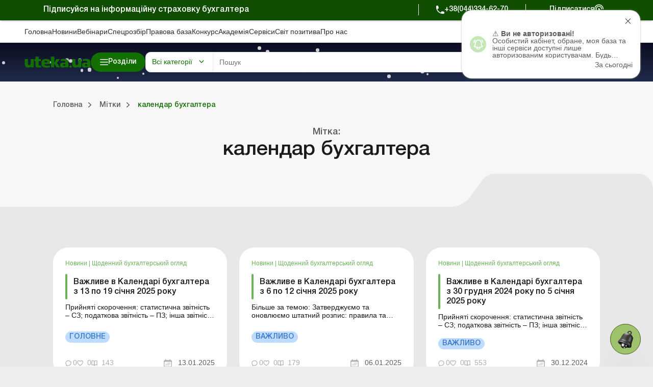

--- FILE ---
content_type: text/html; charset=UTF-8
request_url: https://uteka.ua/ua/tag/kalendar-buxgaltera-2/page-6
body_size: 67137
content:
<!DOCTYPE html>
<html lang="ru">
    <head>
        <meta charset="utf-8" />
        <meta name="viewport" content="width=device-width, initial-scale=1.0, user-scalable=no">
        <meta property="fb:pages" content="257254151119609" />
        <link rel="apple-touch-icon" sizes="57x57" href="https://uteka.ua/assets/dist/assets/apple-icon-57x57.png">
        <link rel="apple-touch-icon" sizes="60x60" href="https://uteka.ua/assets/dist/assets/apple-icon-60x60.png">
        <link rel="apple-touch-icon" sizes="72x72" href="https://uteka.ua/assets/dist/assets/apple-icon-72x72.png">
        <link rel="apple-touch-icon" sizes="76x76" href="https://uteka.ua/assets/dist/assets/apple-icon-76x76.png">
        <link rel="apple-touch-icon" sizes="114x114" href="https://uteka.ua/assets/dist/assets/apple-icon-114x114.png">
        <link rel="apple-touch-icon" sizes="120x120" href="https://uteka.ua/assets/dist/assets/apple-icon-120x120.png">
        <link rel="apple-touch-icon" sizes="144x144" href="https://uteka.ua/assets/dist/assets/apple-icon-144x144.png">
        <link rel="apple-touch-icon" sizes="152x152" href="https://uteka.ua/assets/dist/assets/apple-icon-152x152.png">
        <link rel="apple-touch-icon" sizes="180x180" href="https://uteka.ua/assets/dist/assets/apple-icon-180x180.png">
        <link rel="icon" type="image/png" sizes="192x192" href="https://uteka.ua/assets/dist/assets/android-icon-192x192.png">
        <link rel="icon" type="image/png" sizes="32x32" href="https://uteka.ua/assets/dist/assets/favicon-32x32.png">
        <link rel="icon" type="image/png" sizes="96x96" href="https://uteka.ua/assets/dist/assets/favicon-96x96.png">
        <link rel="icon" type="image/png" sizes="16x16" href="https://uteka.ua/assets/dist/assets/favicon-16x16.png">
        <link rel="manifest" href="https://uteka.ua/assets/dist/assets/manifest.json">
        <meta name="msapplication-TileColor" content="#ffffff">
        <meta name="msapplication-TileImage" content="https://uteka.ua/assets/dist/assets/ms-icon-144x144.png">
        <meta name="theme-color" content="#ffffff">
        <meta name="csrf-param" content="_csrf">
<meta name="csrf-token" content="ZFLjBVaHRufhKwatZQUiUFzKh8OVtEAnyzg5v4END1cPN7U9PvIxuJF4V58qYXYbKYjTudruNkakd3zwtkM4GQ==">
        <title>Календар бухгалтера | календар бухгалтера травень 2017 | календар бухгалтера лютий 2017 - Uteka</title>
                <meta name="description" content="Бухгалтерські рішення Uteka - календар бухгалтера квітень 2017, календар бухгалтера, календар бухгалтера лютий 2017, календар бухгалтера травень 2017 - пошук надійних рішень і практичної інформації">
<meta property="fb:app_id" content="224243157972108">
<meta property="og:type" content="website">
<meta property="og:url" content="https://uteka.ua/ua/tag/kalendar-buxgaltera-2/page-6">
<meta property="og:title" content="Календар бухгалтера | календар бухгалтера травень 2017 | календар бухгалтера лютий 2017 - Uteka">
<meta property="og:image" content="https://uteka.ua/img/og_blue.png">
<link href="https://uteka.ua/tag/kalendar-buxgaltera-2/page-6" rel="alternate" hreflang="ru">
<link href="https://uteka.ua/ua/tag/kalendar-buxgaltera-2/page-6" rel="alternate" hreflang="uk">
<link href="https://uteka.ua/ua/tag/kalendar-buxgaltera-2/page-6" rel="alternate" hreflang="x-default">
<link href="/assets/dist/styles.css?v=3.0.2" rel="stylesheet">
<link href="/assets/f1977ec6/css/app.37ed676f.css" rel="stylesheet">
<script>var recaptcha_public_key = '6Le-yZkUAAAAAMVHQhhrd6iH-0TVPnPzuteT1Eff';</script>        <link rel="canonical" href="https://uteka.ua/ua/tag/kalendar-buxgaltera-2"/>

        <script charset="UTF-8" src="//web.webpushs.com/js/push/5348c02df1d0e5197c2c981cdea5aa00_1.js" async></script>
        <script async src="https://pop-ups.sendpulse.com/assets/loader.js" data-chats-widget-id="bd185f3d-5c2e-43d0-b39b-0ca104a05418"></script>

        		<!-- Facebook Pixel Code -->
		<script>
            !function(f,b,e,v,n,t,s)
            {if(f.fbq)return;n=f.fbq=function(){n.callMethod?
                n.callMethod.apply(n,arguments):n.queue.push(arguments)};
                if(!f._fbq)f._fbq=n;n.push=n;n.loaded=!0;n.version='2.0';
                n.queue=[];t=b.createElement(e);t.async=!0;
                t.src=v;s=b.getElementsByTagName(e)[0];
                s.parentNode.insertBefore(t,s)}(window,document,'script',
                'https://connect.facebook.net/en_US/fbevents.js');
            fbq('init', '224243157972108');
            fbq('track', 'PageView');
		</script>
		<noscript>
			<img height="1" width="1"
			     src="https://www.facebook.com/tr?id=224243157972108&ev=PageView
		&noscript=1"/>
		</noscript>
		<!-- End Facebook Pixel Code -->
		
    </head>
    <body class="ua app-front">
                <div id="page">

            <div class="header__promo">
    <div class="header__promo_container">
        <div class="header__promo_row">
            <div class="header__promo_row_item">
                <div class="header__promo_title">
                                            Підписуйся на інформаційну страховку бухгалтера                                    </div>
            </div>
            <div class="header__promo_row_wrap">
                <div class="header__promo_phone_wrap">
                    <a class="header__promo_phone" href="tel:+38(044)334-62-70">+38(044)334-62-70</a>
                </div>
                <div class="header__promo_subscribe_wrap">
                    <a class="header__promo_subscribe" href="https://uteka.ua/ua/new-checkout">Підписатися</a>
                </div>
            </div>
        </div>
    </div>
</div>

<header class="header js--header">
    <div class="header__menu">
    <div class="header__menu_container" >
        <ul class="header__menu_list">
                            <li class="header__menu_item">
                    <a href="https://uteka.ua/ua" class="header__menu_item_link">Головна</a>
                </li>
                            <li class="header__menu_item">
                    <a href="https://uteka.ua/ua/news" class="header__menu_item_link">Новини</a>
                </li>
                            <li class="header__menu_item">
                    <a href="https://uteka.ua/ua/vebinary" class="header__menu_item_link">Вебінари</a>
                </li>
                            <li class="header__menu_item">
                    <a href="https://uteka.ua/ua/special" class="header__menu_item_link">Спецрозбір</a>
                </li>
                            <li class="header__menu_item">
                    <a href="https://pravo.uteka.ua" class="header__menu_item_link">Правова база</a>
                </li>
                            <li class="header__menu_item">
                    <a href="https://ua-award.uteka.ua/ua" class="header__menu_item_link">Конкурс</a>
                </li>
                            <li class="header__menu_item">
                    <a href="https://academy.uteka.ua/ua" class="header__menu_item_link">Академiя</a>
                </li>
                            <li class="header__menu_item">
                    <a href="https://services.uteka.ua/ua" class="header__menu_item_link">Сервіси</a>
                </li>
                            <li class="header__menu_item">
                    <a href="https://community.uteka.ua/ua" class="header__menu_item_link">Свiт позитива</a>
                </li>
                            <li class="header__menu_item">
                    <a href="https://uteka.ua/ua/about" class="header__menu_item_link">Про нас</a>
                </li>
                    </ul>
        <div  class="header__menu_button">
            
<a
            type=" button"
                            class="button
                 button--secondary                                "
        href="https://uab.com.ua"
         target="_blank">
    <span>Кредити для Агро</span></a>

        </div>
    </div>
</div>

    

<style>
    /* Gradient background for header container - desktop only */
    .header__main_container {
        position: relative;
    }

    /* Snow container */
    #header-snow-container {
        position: absolute;
        top: 0;
        left: 0;
        width: 100%;
        height: 100%;
        pointer-events: none;
        z-index: 1;
        display: none;
    }

    /* Winter theme only on desktop (1280px+) */
    @media (min-width: 1280px) {
        .header__main_container {
            background: linear-gradient(to bottom, #0B0C1F, #1F2B4A) !important;
        }

        #header-snow-container {
            display: block;
        }
    }

    /* Raise header elements above snow */
    .header__main_container > *:not(#header-snow-container) {
        position: relative;
        z-index: 2;
    }

    /* Snowflake */
    .header-snow {
        position: absolute;
        top: -10px;
        background: white;
        border-radius: 50%;
        opacity: 0.8;
        animation: headerSnowfall linear infinite;
    }

    @keyframes headerSnowfall {
        to {
            transform: translateY(80px);
        }
    }
</style>

<script>
    document.addEventListener("DOMContentLoaded", function() {
        const headerContainer = document.querySelector('.header__main_container');
        if (headerContainer && !document.getElementById('header-snow-container')) {
            const snowContainer = document.createElement('div');
            snowContainer.id = 'header-snow-container';
            headerContainer.insertBefore(snowContainer, headerContainer.firstChild);

            const headerSnowflakesCount = 40;

            for (let i = 0; i < headerSnowflakesCount; i++) {
                const headerSnow = document.createElement('div');
                headerSnow.className = 'header-snow';

                const headerSize = Math.random() * 5 + 3;
                headerSnow.style.width = headerSize + 'px';
                headerSnow.style.height = headerSize + 'px';
                headerSnow.style.left = Math.random() * 100 + '%';
                headerSnow.style.animationDuration = (Math.random() * 5 + 3) + 's';
                headerSnow.style.animationDelay = Math.random() * 5 + 's';

                snowContainer.appendChild(headerSnow);
            }
        }
    });
</script>
<div class="header__main">
    <div class="header__main_container">

        <div class="header__main_burger js--header__main_burger">
        </div>
        <div class="header__main_logo">
            <a href="https://uteka.ua/ua">
                <img src="https://uteka.ua/img/new/img/logo.svg" class="logo-img" style="max-height: 60px">            </a>
        </div>
        <div class="header__main_category">
            
<button  type="button"  class="button button--primary button--bars_start js--submenu_show">
    <span class="button__loader"></span>
    <span>Розділи</span></button>

        </div>
        <div class="header__main_search">
            <div class="header__main_search_mobile js--header__main_search_mobile">
            </div>
            <div class="search_container js--search_container">
    <form action="https://uteka.ua/ua/search"
          method="get"
          class="search__form js--search__form"
          data-alias="all"
          data-pravo="https://pravo.uteka.ua/ua/search"
          data-url-hint="https://uteka.ua/ua/search/elastic/get-hint-post"
          data-trigger-search-symbols="3"
    >
        <div class="search__form_category_wrap">
                            <span role="button" class="search__form_category dropdown-toggle" data-bs-toggle="dropdown" aria-expanded="false">
                    Всі категорії                </span>
                        <div class="dropdown-menu search__menu_dropdown_wrap">
                <ul class="search__menu_dropdown">
                    <li><a class="dropdown-item search__menu_dropdown_item js--search__menu_dropdown_item" data-value="0" data-alias="all">Всі категорії</a></li>
                    <li><hr class="dropdown-divider"></li>
                                                        <li>
                                        <a class="dropdown-item search__menu_dropdown_item js--search__menu_dropdown_item "
                                           data-value="-1"
                                           data-alias="all-uteka"
                                        >Всі категорії Ютека</a>
                                    </li>
                                                                    <li>
                                        <a class="dropdown-item search__menu_dropdown_item js--search__menu_dropdown_item "
                                           data-value="4"
                                           data-alias="agro"
                                        >Агро</a>
                                    </li>
                                                                    <li>
                                        <a class="dropdown-item search__menu_dropdown_item js--search__menu_dropdown_item "
                                           data-value="12"
                                           data-alias="commerce"
                                        >Комерція</a>
                                    </li>
                                                                    <li>
                                        <a class="dropdown-item search__menu_dropdown_item js--search__menu_dropdown_item "
                                           data-value="14"
                                           data-alias="news"
                                        >Новини</a>
                                    </li>
                                                                    <li>
                                        <a class="dropdown-item search__menu_dropdown_item js--search__menu_dropdown_item "
                                           data-value="24"
                                           data-alias="special"
                                        >Спецрозбір</a>
                                    </li>
                                                                    <li>
                                        <a class="dropdown-item search__menu_dropdown_item js--search__menu_dropdown_item "
                                           data-value="26"
                                           data-alias="knp"
                                        >Медичні КНП</a>
                                    </li>
                                                                    <li>
                                        <a class="dropdown-item search__menu_dropdown_item js--search__menu_dropdown_item "
                                           data-value="27"
                                           data-alias="vebinary"
                                        >Вебінари</a>
                                    </li>
                                                                    <li>
                                        <a class="dropdown-item search__menu_dropdown_item js--search__menu_dropdown_item "
                                           data-value="29"
                                           data-alias="biblioteka-balance"
                                        >Online бібліотека «Баланс»</a>
                                    </li>
                                                                    <li>
                                        <a class="dropdown-item search__menu_dropdown_item js--search__menu_dropdown_item "
                                           data-value="30"
                                           data-alias="vydannja-balance"
                                        >Online видання «Баланс»</a>
                                    </li>
                                                                    <li>
                                        <a class="dropdown-item search__menu_dropdown_item js--search__menu_dropdown_item "
                                           data-value="31"
                                           data-alias="vydanna-balance-agro"
                                        >Online видання «Баланс-Агро»</a>
                                    </li>
                                                                    <li>
                                        <a class="dropdown-item search__menu_dropdown_item js--search__menu_dropdown_item "
                                           data-value="48"
                                           data-alias="agrosovetchiki"
                                        >Агропорадники</a>
                                    </li>
                                                                    <li>
                                        <a class="dropdown-item search__menu_dropdown_item js--search__menu_dropdown_item "
                                           data-value="50"
                                           data-alias="realnaia-bukhhalteryia"
                                        >Реальна бухгалтерія</a>
                                    </li>
                                                                    <li>
                                        <a class="dropdown-item search__menu_dropdown_item js--search__menu_dropdown_item "
                                           data-value="62"
                                           data-alias="special-t"
                                        >Спецтема</a>
                                    </li>
                                                                    <li>
                                        <a class="dropdown-item search__menu_dropdown_item js--search__menu_dropdown_item "
                                           data-value="63"
                                           data-alias="kadrovyk"
                                        >Кадровик</a>
                                    </li>
                                                                <li><hr class="dropdown-divider"></li>
                                                                    <li>
                                        <a class="dropdown-item search__menu_dropdown_item js--search__menu_dropdown_item "
                                           data-value="-2"
                                           data-alias="all-budget"
                                        >Всі категорії порталу Бюджет</a>
                                    </li>
                                                                    <li>
                                        <a class="dropdown-item search__menu_dropdown_item js--search__menu_dropdown_item "
                                           data-value="13"
                                           data-alias="budget"
                                        >Баланс-Бюджет</a>
                                    </li>
                                                                    <li>
                                        <a class="dropdown-item search__menu_dropdown_item js--search__menu_dropdown_item "
                                           data-value="32"
                                           data-alias="vydannja-balance-bujet"
                                        >Online Баланс-Бюджет</a>
                                    </li>
                                                                    <li>
                                        <a class="dropdown-item search__menu_dropdown_item js--search__menu_dropdown_item "
                                           data-value="39"
                                           data-alias="education"
                                        >Спецвипуски. Освіта</a>
                                    </li>
                                                                    <li>
                                        <a class="dropdown-item search__menu_dropdown_item js--search__menu_dropdown_item "
                                           data-value="41"
                                           data-alias="government"
                                        >Держоргани</a>
                                    </li>
                                                                    <li>
                                        <a class="dropdown-item search__menu_dropdown_item js--search__menu_dropdown_item "
                                           data-value="43"
                                           data-alias="special-budget"
                                        >Спецпроєкти Бюджет</a>
                                    </li>
                                                                    <li>
                                        <a class="dropdown-item search__menu_dropdown_item js--search__menu_dropdown_item "
                                           data-value="45"
                                           data-alias="budget-news"
                                        >Новини Бюджет</a>
                                    </li>
                                                                    <li>
                                        <a class="dropdown-item search__menu_dropdown_item js--search__menu_dropdown_item "
                                           data-value="53"
                                           data-alias="servisy-balans-buget"
                                        >Сервіси. Баланс-Бюджет</a>
                                    </li>
                                                                    <li>
                                        <a class="dropdown-item search__menu_dropdown_item js--search__menu_dropdown_item "
                                           data-value="55"
                                           data-alias="vebinary-buget"
                                        >Вебінари. Баланс-Бюджет</a>
                                    </li>
                                                                <li><hr class="dropdown-divider"></li>
                                                                    <li>
                                        <a class="dropdown-item search__menu_dropdown_item js--search__menu_dropdown_item "
                                           data-value="15"
                                           data-alias="calendar"
                                        >Календар бухгалтера</a>
                                    </li>
                                                                    <li>
                                        <a class="dropdown-item search__menu_dropdown_item js--search__menu_dropdown_item "
                                           data-value="16"
                                           data-alias="data"
                                        >Дані для розрахунків</a>
                                    </li>
                                                                    <li>
                                        <a class="dropdown-item search__menu_dropdown_item js--search__menu_dropdown_item "
                                           data-value="17"
                                           data-alias="calculator"
                                        >Калькулятори</a>
                                    </li>
                                                                    <li>
                                        <a class="dropdown-item search__menu_dropdown_item js--search__menu_dropdown_item "
                                           data-value="19"
                                           data-alias="forms"
                                        >Форми і бланки</a>
                                    </li>
                                                                    <li>
                                        <a class="dropdown-item search__menu_dropdown_item js--search__menu_dropdown_item "
                                           data-value="34"
                                           data-alias="zrazky"
                                        >Зразки</a>
                                    </li>
                                                                    <li>
                                        <a class="dropdown-item search__menu_dropdown_item js--search__menu_dropdown_item "
                                           data-value="59"
                                           data-alias="chek-lysty"
                                        >Чеклісти</a>
                                    </li>
                                                    <li><hr class="dropdown-divider"></li>
                    <li><a class="dropdown-item search__menu_dropdown_item js--search__menu_dropdown_item" data-value="0" data-alias="pravo">Правова база</a></li>
                </ul>

            </div>
        </div>
        <div class="search__form_input_wrap">
            <input name="q" class="search__form_input js--search_input"
                autocomplete="off" placeholder="Пошук"
                aria-label="Search" value=""
            >
            <button type="submit" class="search__form_submit"></button>
            <button type="button" class="search__form_close js--search__form_close"></button>
        </div>
    </form>
    <div class="search__result js--search__result"></div>
</div>

        </div>
        <div class="header__main_user">
                            <a class="header__main_user_login" href="https://uteka.ua/ua/login">
                    
<button  type="button"  class="button button--noText button--outlined button--login_start js--userMenu">
    <span class="button__loader"></span>
    </button>

                    <span>
                        Увійти                    </span>
                </a>
            

        </div>
        
        <div class="header__main_subscribe">
            
<a
            type=" button"
                            class="button
                 button--primary                 button--arrow_end                "
        href="https://uteka.ua/ua/new-checkout?from=header"
        >
    <span>Підписатися</span></a>

        </div>
        <div class="header__main_lang">
    <div class="header__main_lang_wrap">
                    <a class="header__main_lang_link active"
               href="/ua/tag/kalendar-buxgaltera-2/page-6"
               data-lang="ua"
            >
                ukr            </a>
                            <div  class="header__main_lang_divider">|</div>
                                <a class="header__main_lang_link "
               href="/tag/kalendar-buxgaltera-2/page-6"
               data-lang="ru"
            >
                ru            </a>
                        </div>
</div>
    </div>
</div>
    
<div class="header__submenu js--header__submenu">
    <div class="header__submenu_wrap">
        <div class="header__submenu_section">
            <div class="header__submenu_title">Розділи:</div>
            <button class="header__scroll_btn header__scroll_btn--up js--scroll_up"></button>
            <ul class="nav header__submenu_section_list nav-pills js--section_list" id="section-tab" role="tablist" aria-orientation="vertical">
                                    <li class="header__submenu_section_item js--header_section active" id="12-tab" data-color="#3C76C9" data-bs-toggle="pill" data-bs-target="#12-alias" role="tab" aria-controls="12-alias" aria-selected="false">
                        <div class="header__submenu_section_item_icon">
                            <img src="/img/%D0%B4%D0%BB%D1%8F%20%D1%87%D0%B5%D0%BA%D0%B0%D1%83%D1%82%D1%83/48*48/commerce_bg.png" alt="">
                        </div>
                        <span>Комерція</span>
                    </li>
                                                        <li class="header__submenu_section_item js--header_section " id="4-tab" data-color="#6E9D36" data-bs-toggle="pill" data-bs-target="#4-alias" role="tab" aria-controls="4-alias" aria-selected="false">
                        <div class="header__submenu_section_item_icon">
                            <img src="/img/%D0%B4%D0%BB%D1%8F%20%D1%87%D0%B5%D0%BA%D0%B0%D1%83%D1%82%D1%83/48*48/agro_bg.png" alt="">
                        </div>
                        <span>Агро</span>
                    </li>
                                                        <li class="header__submenu_section_item js--header_section " id="63-tab" data-color="#512680" data-bs-toggle="pill" data-bs-target="#63-alias" role="tab" aria-controls="63-alias" aria-selected="false">
                        <div class="header__submenu_section_item_icon">
                            <img src="/img/%D0%B4%D0%BB%D1%8F%20%D1%87%D0%B5%D0%BA%D0%B0%D1%83%D1%82%D1%83/48*48/hr_bg.png" alt="">
                        </div>
                        <span>Кадровик</span>
                    </li>
                                                        <li class="header__submenu_section_item js--header_section " id="26-tab" data-color="#369CA3" data-bs-toggle="pill" data-bs-target="#26-alias" role="tab" aria-controls="26-alias" aria-selected="false">
                        <div class="header__submenu_section_item_icon">
                            <img src="/img/%D0%B4%D0%BB%D1%8F%20%D1%87%D0%B5%D0%BA%D0%B0%D1%83%D1%82%D1%83/48*48/med_bg.png" alt="">
                        </div>
                        <span>Медичні КНП</span>
                    </li>
                                                        <li class="header__submenu_section_item js--header_section " id="30-tab" data-color="#3C76C9" data-bs-toggle="pill" data-bs-target="#30-alias" role="tab" aria-controls="30-alias" aria-selected="false">
                        <div class="header__submenu_section_item_icon">
                            <img src="/img/%D0%B4%D0%BB%D1%8F%20%D1%87%D0%B5%D0%BA%D0%B0%D1%83%D1%82%D1%83/48*48/balance.png" alt="">
                        </div>
                        <span>Online видання «Баланс»</span>
                    </li>
                                                        <li class="header__submenu_section_item js--header_section " id="31-tab" data-color="#6E9D36" data-bs-toggle="pill" data-bs-target="#31-alias" role="tab" aria-controls="31-alias" aria-selected="false">
                        <div class="header__submenu_section_item_icon">
                            <img src="/img/%D0%B4%D0%BB%D1%8F%20%D1%87%D0%B5%D0%BA%D0%B0%D1%83%D1%82%D1%83/48*48/balance_agro.png" alt="">
                        </div>
                        <span>Online видання «Баланс-Агро»</span>
                    </li>
                                                        <li class="header__submenu_section_item js--header_section " id="29-tab" data-color="#745199" data-bs-toggle="pill" data-bs-target="#29-alias" role="tab" aria-controls="29-alias" aria-selected="false">
                        <div class="header__submenu_section_item_icon">
                            <img src="/img/%D0%B4%D0%BB%D1%8F%20%D1%87%D0%B5%D0%BA%D0%B0%D1%83%D1%82%D1%83/48*48/balance_librery.png" alt="">
                        </div>
                        <span>Online бібліотека «Баланс»</span>
                    </li>
                                                                    <li class="header__submenu_section_item js--header_section " id="balance-budget-tab" data-color="#E06E16" data-bs-toggle="pill" data-bs-target="#balance-budget" role="tab" aria-controls="balance-budget" aria-selected="false">
                    <div class="header__submenu_section_item_icon">
                        <svg width="96" height="102" viewBox="0 0 96 102" fill="transparent" xmlns="http://www.w3.org/2000/svg">
                            <path d="M71.72 87.1302C64.41 94.5902 54.23 99.2202 42.96 99.2202C20.73 99.2202 2.70996 81.2002 2.70996 58.9702C2.70996 36.7402 20.73 18.7202 42.96 18.7202V58.9702L71.72 87.1202V87.1302Z" stroke="white" stroke-width="3.75" stroke-linecap="round" stroke-linejoin="round"></path>
                            <path d="M93.28 42.9302H53.03V2.68018C75.26 2.68018 93.28 20.7002 93.28 42.9302Z" stroke="white" stroke-width="3.75" stroke-linecap="round" stroke-linejoin="round"></path>
                            <path d="M93.28 53.0098C93.28 63.9798 88.9 73.9098 81.79 81.1598L53.03 53.0098H93.28Z" stroke="white" stroke-width="3.75" stroke-linecap="round" stroke-linejoin="round"></path>
                            <path d="M3.46997 51.9401L42.96 25.0801" stroke="white" stroke-width="3.75" stroke-linecap="round" stroke-linejoin="round"></path>
                            <path d="M3.89001 68.6599L42.96 42.0898" stroke="white" stroke-width="3.75" stroke-linecap="round" stroke-linejoin="round"></path>
                            <path d="M9.84998 81.58L42.96 58.98" stroke="white" stroke-width="3.75" stroke-linecap="round" stroke-linejoin="round"></path>
                            <path d="M19.73 91.9099L53.28 69.0898" stroke="white" stroke-width="3.75" stroke-linecap="round" stroke-linejoin="round"></path>
                            <path d="M35.11 98.4601L63.53 79.1201" stroke="white" stroke-width="3.75" stroke-linecap="round" stroke-linejoin="round"></path>
                        </svg>
                    </div>
                    <span>Портал Баланс-Бюджет</span>
                </li>
                                                <li class="header__submenu_section_item js--header_section " id="balance-budget-service-tab" data-color="#E06E16" data-bs-toggle="pill" data-bs-target="#balance-budget-service" role="tab" aria-controls="balance-budget-service" aria-selected="false">
                    <div class="header__submenu_section_item_icon">
                        <svg width="96" height="102" viewBox="0 0 96 102" fill="transparent" xmlns="http://www.w3.org/2000/svg">
                            <path d="M71.72 87.1302C64.41 94.5902 54.23 99.2202 42.96 99.2202C20.73 99.2202 2.70996 81.2002 2.70996 58.9702C2.70996 36.7402 20.73 18.7202 42.96 18.7202V58.9702L71.72 87.1202V87.1302Z" stroke="white" stroke-width="3.75" stroke-linecap="round" stroke-linejoin="round"></path>
                            <path d="M93.28 42.9302H53.03V2.68018C75.26 2.68018 93.28 20.7002 93.28 42.9302Z" stroke="white" stroke-width="3.75" stroke-linecap="round" stroke-linejoin="round"></path>
                            <path d="M93.28 53.0098C93.28 63.9798 88.9 73.9098 81.79 81.1598L53.03 53.0098H93.28Z" stroke="white" stroke-width="3.75" stroke-linecap="round" stroke-linejoin="round"></path>
                            <path d="M3.46997 51.9401L42.96 25.0801" stroke="white" stroke-width="3.75" stroke-linecap="round" stroke-linejoin="round"></path>
                            <path d="M3.89001 68.6599L42.96 42.0898" stroke="white" stroke-width="3.75" stroke-linecap="round" stroke-linejoin="round"></path>
                            <path d="M9.84998 81.58L42.96 58.98" stroke="white" stroke-width="3.75" stroke-linecap="round" stroke-linejoin="round"></path>
                            <path d="M19.73 91.9099L53.28 69.0898" stroke="white" stroke-width="3.75" stroke-linecap="round" stroke-linejoin="round"></path>
                            <path d="M35.11 98.4601L63.53 79.1201" stroke="white" stroke-width="3.75" stroke-linecap="round" stroke-linejoin="round"></path>
                        </svg>
                    </div>
                    <span>Сервіси Баланс-Бюджет</span>
                </li>
                                <li class="header__submenu_section_item js--header_section " id="services-tab" data-color="#2E997F" data-bs-toggle="pill" data-bs-target="#services" role="tab" aria-controls="services" aria-selected="false">
                    <div class="header__submenu_section_item_icon">
                        <svg width="34" height="30" viewBox="0 0 34 30" xmlns="http://www.w3.org/2000/svg">
                            <path fill-rule="evenodd" clip-rule="evenodd" d="M33.0907 8.87105L31.7668 8.36145C31.5741 7.65457 31.2932 6.97676 30.9288 6.33983L31.505 5.04246C31.5939 4.84212 31.5504 4.6076 31.3953 4.45257L29.5709 2.62818C29.4158 2.47315 29.1815 2.42956 28.981 2.51853L27.6833 3.09491C27.0464 2.7306 26.3687 2.4497 25.6623 2.25705L25.1526 0.932775C25.0739 0.728129 24.8772 0.593178 24.658 0.593178H22.0778C21.8586 0.593178 21.662 0.728195 21.5832 0.932775L21.0734 2.25711C20.3671 2.4497 19.6894 2.73067 19.0525 3.09498L17.7547 2.5186C17.5542 2.42956 17.3199 2.47315 17.1648 2.62825L15.3404 4.4527C15.1853 4.60773 15.1418 4.84219 15.2308 5.04259L15.8072 6.34017C15.4428 6.97703 15.1619 7.65463 14.9692 8.36132L13.6451 8.87105C13.4405 8.94982 13.3055 9.14638 13.3055 9.36567V11.9458C13.3055 12.1651 13.4405 12.3616 13.6451 12.4404L14.969 12.95C15.1617 13.6568 15.4427 14.3348 15.807 14.9715L15.2308 16.2689C15.1418 16.4693 15.1853 16.7037 15.3404 16.8587L17.1648 18.6832C17.3199 18.8382 17.5543 18.8818 17.7547 18.7928L19.0525 18.2164C19.6895 18.5808 20.3671 18.8617 21.0735 19.0543L21.5832 20.3785C21.6619 20.5832 21.8586 20.7181 22.0778 20.7181H24.658C24.8772 20.7181 25.0738 20.5831 25.1526 20.3785L25.6622 19.0546C26.369 18.8619 27.0468 18.581 27.6838 18.2166L28.9811 18.7928C29.1814 18.8818 29.4158 18.8382 29.571 18.6832L31.3954 16.8587C31.5504 16.7037 31.5939 16.4693 31.505 16.2689L30.9286 14.971C31.2929 14.3342 31.5738 13.6565 31.7664 12.9501L33.0907 12.4404C33.2953 12.3617 33.4303 12.1651 33.4303 11.9458V9.36567C33.4303 9.14638 33.2953 8.94975 33.0907 8.87105ZM32.3703 11.5819L31.1302 12.0592C30.9671 12.1219 30.8454 12.2611 30.805 12.4311C30.6177 13.218 30.3071 13.9673 29.8817 14.6582C29.7901 14.807 29.7778 14.9914 29.8486 15.1512L30.3884 16.3666L29.0786 17.6764L27.8637 17.1368C27.7041 17.0658 27.5196 17.0782 27.3706 17.1699C26.6798 17.5952 25.9304 17.906 25.143 18.0933C24.973 18.1338 24.8338 18.2554 24.7711 18.4185L24.2939 19.6582H22.4416L21.9643 18.4181C21.9016 18.255 21.7624 18.1334 21.5924 18.0929C20.8056 17.9057 20.0562 17.595 19.3654 17.1697C19.2164 17.078 19.032 17.0657 18.8724 17.1365L17.6569 17.6763L16.3471 16.3665L16.8868 15.1516C16.9576 14.9918 16.9453 14.8074 16.8536 14.6585C16.4283 13.9679 16.1177 13.2184 15.9302 12.4309C15.8898 12.2609 15.7681 12.1217 15.605 12.059L14.3654 11.5818V9.72945L15.6053 9.25212C15.7684 9.18931 15.89 9.05019 15.9304 8.88019C16.1178 8.09301 16.4284 7.34372 16.8538 6.65306C16.9455 6.5042 16.9578 6.31976 16.887 6.15997L16.3472 4.94474L17.657 3.63491L18.8725 4.17465C19.0321 4.24547 19.2165 4.23322 19.3654 4.14153C20.0564 3.7162 20.8056 3.40556 21.5925 3.21827C21.7624 3.17779 21.9016 3.05615 21.9644 2.89305L22.4418 1.65298H24.294L24.7714 2.89305C24.8341 3.05615 24.9733 3.17779 25.1432 3.21827C25.9302 3.40556 26.6794 3.7162 27.3703 4.14153C27.5192 4.23322 27.7037 4.24547 27.8633 4.17465L29.0787 3.63485L30.3885 4.94468L29.8489 6.15963C29.778 6.31936 29.7903 6.50387 29.882 6.65267C30.3074 7.34332 30.6181 8.09281 30.8054 8.88026C30.8458 9.05025 30.9675 9.18945 31.1306 9.25218L32.3703 9.72952V11.5819ZM23.3678 5.19941C20.3592 5.19941 17.9115 7.64708 17.9115 10.6557C17.9115 13.6643 20.3592 16.112 23.3678 16.112C26.3763 16.112 28.824 13.6643 28.824 10.6557C28.824 7.64708 26.3763 5.19941 23.3678 5.19941ZM23.3678 15.052C20.9436 15.052 18.9715 13.0798 18.9715 10.6557C18.9715 8.2316 20.9437 6.25941 23.3678 6.25941C25.7919 6.25941 27.764 8.2316 27.764 10.6557C27.764 13.0798 25.7919 15.052 23.3678 15.052ZM2.15157 9.45637L1.82091 10.2009C1.73194 10.4012 1.77547 10.6357 1.93049 10.7908L3.1 11.9603C3.25509 12.1153 3.48942 12.1589 3.68989 12.0699L4.43474 11.7391C4.80395 11.9421 5.19297 12.1035 5.59683 12.2208L5.88939 12.9809C5.9681 13.1854 6.16473 13.3205 6.38402 13.3205H8.03801C8.2573 13.3205 8.45386 13.1854 8.53264 12.9809L8.82506 12.2212C9.22919 12.1037 9.61847 11.9423 9.98762 11.7392L10.7321 12.0699C10.9323 12.1589 11.1669 12.1154 11.322 11.9603L12.4915 10.7907C12.6465 10.6357 12.69 10.4012 12.601 10.2008L12.2703 9.45597C12.4733 9.08682 12.6346 8.69774 12.752 8.29381L13.5121 8.00125C13.7167 7.92255 13.8517 7.72592 13.8517 7.50663V5.8527C13.8517 5.63341 13.7167 5.43685 13.5121 5.35808L12.7523 5.06558C12.6349 4.66159 12.4735 4.27237 12.2704 3.90309L12.601 3.15858C12.69 2.95824 12.6465 2.72371 12.4915 2.56869L11.322 1.39931C11.1669 1.24428 10.9326 1.20076 10.7321 1.28966L9.98729 1.62045C9.61814 1.41746 9.22906 1.25607 8.8252 1.13868L8.5327 0.37866C8.454 0.17408 8.25737 0.0390625 8.03808 0.0390625H6.38408C6.16479 0.0390625 5.96823 0.17408 5.88946 0.37866L5.5969 1.13868C5.19311 1.25614 4.80395 1.41746 4.43481 1.62052L3.68996 1.28966C3.48949 1.20076 3.25516 1.24428 3.10007 1.39931L1.93049 2.56888C1.77547 2.72391 1.73194 2.95837 1.82091 3.15877L2.1517 3.90342C1.94864 4.27257 1.78733 4.66166 1.6698 5.06565L0.90991 5.35821C0.70533 5.43698 0.570312 5.63361 0.570312 5.85283V7.50676C0.570312 7.72605 0.70533 7.92261 0.90991 8.00138L1.66967 8.29381C1.78719 8.69794 1.94858 9.08722 2.15157 9.45637ZM1.63031 6.21674L2.30321 5.9577C2.46632 5.8949 2.58796 5.75584 2.62837 5.58584C2.74378 5.10089 2.93524 4.63926 3.19726 4.21387C3.28895 4.06501 3.30134 3.8805 3.23038 3.72077L2.93736 3.06112L3.59224 2.40624L4.25202 2.69927C4.41169 2.77009 4.59606 2.75783 4.74499 2.66621C5.17071 2.40406 5.63228 2.21272 6.11696 2.09738C6.28689 2.0569 6.42608 1.93527 6.48882 1.77216L6.74793 1.09913H7.67404L7.93307 1.77216C7.99581 1.93527 8.135 2.0569 8.30493 2.09738C8.78969 2.21272 9.25125 2.40412 9.67691 2.66614C9.82584 2.75783 10.0103 2.77009 10.1699 2.69927L10.8297 2.40624L11.4845 3.06112L11.1916 3.72058C11.1208 3.8803 11.1331 4.06474 11.2248 4.21361C11.4869 4.63933 11.6783 5.10103 11.7936 5.58584C11.834 5.75584 11.9557 5.89503 12.1188 5.95784L12.7916 6.21681V7.14298L12.1186 7.40202C11.9556 7.46476 11.8339 7.60388 11.7935 7.77388C11.6781 8.25863 11.4867 8.72026 11.2246 9.14579C11.1329 9.29465 11.1206 9.47909 11.1915 9.63882L11.4845 10.2985L10.8297 10.9535L10.1702 10.6606C10.0105 10.5896 9.8261 10.602 9.67717 10.6937C9.25171 10.9558 8.79002 11.1472 8.30493 11.2626C8.13494 11.3031 7.99575 11.4247 7.93301 11.5878L7.67404 12.2606H6.74793L6.48882 11.5876C6.42608 11.4245 6.28689 11.3028 6.11696 11.2623C5.63221 11.147 5.17065 10.9557 4.74506 10.6936C4.59626 10.6019 4.41169 10.5896 4.25209 10.6605L3.59224 10.9535L2.93736 10.2985L3.23025 9.63908C3.30114 9.47936 3.28882 9.29492 3.19713 9.14605C2.93511 8.72053 2.74371 8.25883 2.62824 7.77375C2.58782 7.60375 2.46619 7.46456 2.30308 7.40182L1.63031 7.14292V6.21674ZM7.21101 10.0943C9.09377 10.0943 10.6255 8.56259 10.6255 6.67983C10.6255 4.79707 9.09377 3.26524 7.21101 3.26524C5.32826 3.26524 3.79649 4.797 3.79649 6.67983C3.79649 8.56259 5.32826 10.0943 7.21101 10.0943ZM7.21101 4.3253C8.50932 4.3253 9.56554 5.38153 9.56554 6.6799C9.56554 7.97813 8.50932 9.03435 7.21101 9.03435C5.91271 9.03435 4.85649 7.97813 4.85649 6.6799C4.85649 5.38153 5.91278 4.3253 7.21101 4.3253ZM26.9955 22.3407L20.8357 24.0164C20.5645 24.0901 20.2994 24.1272 20.0348 24.1272C20.0343 24.1272 20.0337 24.1272 20.0332 24.1272C20.1577 23.9988 20.2697 23.8501 20.3669 23.6817C20.9226 22.7195 20.597 21.4723 19.6259 20.8425C19.6058 20.8295 19.5849 20.8178 19.5633 20.8077C18.1089 20.1226 16.7454 19.1722 15.6497 18.4086C15.2685 18.1429 14.9085 17.8919 14.5986 17.6909C13.3397 16.8742 11.9491 17.0928 10.7548 17.4144L6.21528 18.6368L6.02872 17.9159C5.93915 17.5697 5.7194 17.2786 5.40988 17.0964C5.10036 16.9142 4.73943 16.8632 4.39307 16.9528L2.67137 17.3983C1.955 17.5837 1.52292 18.3174 1.70822 19.0339L4.0226 27.9773C4.11217 28.3236 4.33192 28.6146 4.64144 28.7969C4.85126 28.9204 5.08472 28.9837 5.3213 28.9837C5.43366 28.9837 5.54668 28.9694 5.65818 28.9406L7.37989 28.4951C7.72611 28.4055 8.01708 28.1858 8.19933 27.8763C8.38159 27.5667 8.4326 27.2057 8.34303 26.8595L8.11447 25.9763L9.10292 25.7114L15.4228 29.3602C16.1096 29.7568 16.8416 29.9572 17.5848 29.9572C17.9947 29.9572 18.4082 29.8962 18.8193 29.7736L30.0841 26.4105C31.131 26.098 31.7902 24.7814 31.467 23.6482C31.3102 23.0986 30.5245 21.3806 26.9955 22.3407ZM7.28594 27.3384C7.26362 27.3763 7.21161 27.4436 7.11436 27.4689L5.39258 27.9144C5.29533 27.9393 5.21729 27.9059 5.17926 27.8835C5.14136 27.8612 5.07399 27.8092 5.04881 27.712L2.7345 18.7682C2.69621 18.6201 2.78896 18.4627 2.93703 18.4244L4.65873 17.9788C4.68318 17.9725 4.70643 17.9699 4.72816 17.9699C4.79276 17.9699 4.8437 17.993 4.87212 18.0097C4.91002 18.032 4.9774 18.084 5.00257 18.1812L7.31688 27.125C7.34199 27.2223 7.30827 27.3004 7.28594 27.3384ZM29.7809 25.3947L18.516 28.7578C17.6337 29.0211 16.7714 28.9148 15.9528 28.4422L9.44278 24.6836C9.32101 24.6133 9.17619 24.5943 9.04064 24.6307L7.84894 24.95L6.48087 19.6629L11.0305 18.4379C12.0479 18.164 13.1146 17.9916 14.0217 18.5802C14.3169 18.7716 14.6537 19.0064 15.0437 19.2782C16.1633 20.0586 17.5546 21.0283 19.0761 21.7499C19.5611 22.082 19.7219 22.6791 19.449 23.1518C19.0901 23.7734 18.5075 23.7073 18.0744 23.5367C17.3345 23.1659 16.6468 22.7539 15.9192 22.3177C15.5734 22.1104 15.2159 21.8961 14.8465 21.6828C14.593 21.5364 14.2688 21.6232 14.1224 21.8768C13.9761 22.1303 14.063 22.4544 14.3165 22.6008C14.6784 22.8097 15.0322 23.0217 15.3742 23.2268C16.1259 23.6774 16.8359 24.103 17.6192 24.4945C17.622 24.4958 17.6249 24.4968 17.6278 24.4981C17.6314 24.4999 17.6349 24.5019 17.6386 24.5037L18.2724 24.789C19.2298 25.217 20.1594 25.2989 21.1139 25.0393L27.2738 23.3636C29.0227 22.8879 30.2093 23.1029 30.4477 23.9389C30.6112 24.5125 30.2748 25.2473 29.7809 25.3947ZM4.6804 19.5557C4.64489 19.8588 4.37041 20.0758 4.06725 20.0403C3.76416 20.0048 3.54726 19.7302 3.58277 19.4271C3.61828 19.124 3.89275 18.9071 4.19584 18.9426C4.499 18.9781 4.71591 19.2526 4.6804 19.5557Z" fill="white"/>
                        </svg>
                    </div>
                    <span>Сервіси</span>
                </li>
                <li class="header__submenu_section_item js--header_section " id="positive-tab" data-color="#D34883" data-bs-toggle="pill" data-bs-target="#positive" role="tab" aria-controls="positive" aria-selected="false">
                    <div class="header__submenu_section_item_icon">
                        <svg width="34" height="34" viewBox="0 0 34 34" fill="none" xmlns="http://www.w3.org/2000/svg">
                            <g clip-path="url(#clip0_1421_96812)">
                                <path d="M21.4578 3.38662C21.3886 3.17279 21.2613 2.98238 21.0902 2.83664C20.9191 2.6909 20.7109 2.59555 20.4888 2.56123L18.8341 2.31022L18.0907 0.738032C17.9948 0.529423 17.8411 0.352693 17.6478 0.228803C17.4545 0.104913 17.2297 0.0390625 17.0001 0.0390625C16.7705 0.0390625 16.5458 0.104913 16.3525 0.228803C16.1592 0.352693 16.0055 0.529423 15.9096 0.738032L15.1662 2.31022L13.512 2.56067C13.2898 2.59512 13.0815 2.69058 12.9103 2.8364C12.7392 2.98223 12.6118 3.1727 12.5425 3.38662C12.4683 3.60596 12.4565 3.84158 12.5083 4.06725C12.5601 4.29293 12.6735 4.4998 12.8359 4.66484L14.0463 5.895L13.7602 7.63849C13.7199 7.86945 13.7459 8.1071 13.8353 8.32385C13.9247 8.5406 14.0737 8.72756 14.2651 8.863C14.4469 8.99321 14.6619 9.06918 14.8851 9.08209C15.1084 9.095 15.3307 9.04432 15.5263 8.93593L17.0001 8.12863L18.4734 8.93593C18.6691 9.04437 18.8915 9.09508 19.1149 9.08217C19.3382 9.06926 19.5533 8.99326 19.7352 8.863C19.9266 8.72756 20.0756 8.5406 20.165 8.32385C20.2543 8.1071 20.2804 7.86945 20.2401 7.63849L19.954 5.895L21.1638 4.6654C21.3264 4.50033 21.4399 4.29339 21.4918 4.06762C21.5437 3.84185 21.5319 3.6061 21.4578 3.38662ZM20.3582 3.87167L18.9449 5.30706C18.8825 5.37057 18.836 5.44792 18.8092 5.5328C18.7824 5.61767 18.776 5.70769 18.7905 5.7955L19.1241 7.82222C19.1295 7.84404 19.1284 7.86699 19.1207 7.88814C19.1131 7.90929 19.0993 7.92767 19.0811 7.94094C19.0723 7.94882 19.061 7.95345 19.0492 7.95407C19.0374 7.95469 19.0257 7.95125 19.0161 7.94434L17.2715 6.98779C17.1883 6.94227 17.095 6.91841 17.0001 6.91841C16.9053 6.91841 16.812 6.94227 16.7288 6.98779L14.9825 7.94434C14.9729 7.95111 14.9613 7.95446 14.9496 7.95385C14.9379 7.95323 14.9268 7.94868 14.918 7.94094C14.8999 7.92767 14.8861 7.90929 14.8784 7.88814C14.8708 7.86699 14.8696 7.84404 14.875 7.82222L15.2086 5.7955C15.2231 5.70769 15.2167 5.61767 15.1899 5.5328C15.1631 5.44792 15.1166 5.37057 15.0543 5.30706L13.6409 3.87111C13.6252 3.85444 13.6144 3.83366 13.6099 3.81117C13.6054 3.78867 13.6073 3.76536 13.6155 3.74391C13.6186 3.72774 13.6265 3.71289 13.6382 3.70129C13.6499 3.68969 13.6649 3.68189 13.6811 3.6789L15.6326 3.38266C15.7241 3.36883 15.8109 3.33273 15.8852 3.27752C15.9595 3.22232 16.0192 3.14971 16.0589 3.06607L16.9323 1.22196C16.9362 1.20694 16.945 1.19365 16.9573 1.18416C16.9695 1.17467 16.9846 1.16952 17.0001 1.16952C17.0157 1.16952 17.0307 1.17467 17.043 1.18416C17.0553 1.19365 17.0641 1.20694 17.068 1.22196L17.9408 3.06607C17.9805 3.14971 18.0402 3.22232 18.1145 3.27752C18.1888 3.33273 18.2756 3.36883 18.3671 3.38266L20.3192 3.6789C20.3353 3.68199 20.3501 3.68984 20.3617 3.70143C20.3733 3.71302 20.3811 3.72781 20.3842 3.74391C20.3923 3.7655 20.3942 3.78893 20.3896 3.81153C20.385 3.83413 20.3741 3.85498 20.3582 3.87167Z" fill="white"/>
                                <path d="M6.5814 10.0191C6.74279 10.135 6.93374 10.2027 7.13207 10.2144C7.3304 10.2261 7.52799 10.1813 7.70189 10.0853L8.80146 9.48148L9.9016 10.0853C10.0756 10.1808 10.273 10.2252 10.4712 10.2134C10.6693 10.2016 10.8601 10.1341 11.0215 10.0185C11.1902 9.89905 11.3216 9.7342 11.4005 9.54309C11.4793 9.35198 11.5024 9.14245 11.467 8.93876L11.2522 7.63001L12.1567 6.70739C12.3008 6.5625 12.4017 6.38035 12.4481 6.18136C12.4946 5.98237 12.4847 5.77438 12.4196 5.58068C12.3582 5.39113 12.2454 5.22238 12.0936 5.0933C11.9419 4.96421 11.7572 4.87987 11.5603 4.8497L10.3239 4.66258L9.76762 3.48555C9.68248 3.30095 9.54624 3.1446 9.37501 3.03502C9.20379 2.92543 9.00475 2.86719 8.80146 2.86719C8.59817 2.86719 8.39914 2.92543 8.22792 3.03502C8.05669 3.1446 7.92045 3.30095 7.83531 3.48555L7.27902 4.66258L6.04207 4.8497C5.84524 4.87997 5.6607 4.96435 5.50906 5.09343C5.35741 5.22251 5.24464 5.39121 5.18333 5.58068C5.11775 5.77402 5.10724 5.98179 5.15296 6.18076C5.19869 6.37974 5.29885 6.56207 5.44225 6.70739L6.34679 7.63058L6.13196 8.93933C6.09701 9.14339 6.1207 9.35319 6.20026 9.54433C6.27982 9.73547 6.41198 9.90011 6.5814 10.0191ZM6.28969 5.9555L7.74542 5.73502C7.83706 5.72127 7.92392 5.68521 7.99835 5.63C8.07278 5.5748 8.1325 5.50214 8.17225 5.41843L8.80146 4.08763L9.43068 5.41843C9.47043 5.50214 9.53015 5.5748 9.60458 5.63C9.679 5.68521 9.76586 5.72127 9.85751 5.73502L11.3132 5.9555L10.2448 7.04263C10.1824 7.10604 10.1358 7.18326 10.1089 7.26804C10.082 7.35281 10.0755 7.44274 10.0899 7.53051L10.3612 9.04787L9.07282 8.34177C8.98962 8.29624 8.89631 8.27238 8.80146 8.27238C8.70662 8.27238 8.61331 8.29624 8.5301 8.34177L7.26602 9.0343L7.51307 7.53051C7.52745 7.44274 7.52092 7.35281 7.494 7.26804C7.46709 7.18326 7.42055 7.10604 7.35817 7.04263L6.28969 5.9555Z" fill="white"/>
                                <path d="M27.9509 4.8497L26.7145 4.66258L26.1582 3.48555C26.0731 3.30095 25.9369 3.1446 25.7656 3.03502C25.5944 2.92543 25.3954 2.86719 25.1921 2.86719C24.9888 2.86719 24.7898 2.92543 24.6185 3.03502C24.4473 3.1446 24.3111 3.30095 24.2259 3.48555L23.6696 4.66258L22.4327 4.8497C22.2359 4.87997 22.0513 4.96435 21.8997 5.09343C21.748 5.22251 21.6353 5.39121 21.574 5.58068C21.5084 5.77402 21.4979 5.98179 21.5436 6.18076C21.5893 6.37974 21.6895 6.56207 21.8329 6.70739L22.7374 7.63058L22.5226 8.93933C22.4872 9.14301 22.5103 9.35255 22.5891 9.54366C22.668 9.73476 22.7994 9.89962 22.9681 10.0191C23.1295 10.135 23.3204 10.2027 23.5187 10.2144C23.7171 10.2261 23.9147 10.1813 24.0886 10.0853L25.1921 9.48148L26.2922 10.0853C26.4662 10.1808 26.6637 10.2252 26.8618 10.2134C27.06 10.2016 27.2507 10.1341 27.4122 10.0185C27.5809 9.89905 27.7122 9.7342 27.7911 9.54309C27.8699 9.35198 27.893 9.14245 27.8576 8.93876L27.6428 7.63001L28.5473 6.70739C28.6914 6.5625 28.7923 6.38035 28.8388 6.18136C28.8852 5.98237 28.8753 5.77438 28.8102 5.58068C28.7489 5.39113 28.636 5.22238 28.4843 5.0933C28.3325 4.96421 28.1478 4.87987 27.9509 4.8497ZM26.6354 7.04263C26.573 7.10604 26.5265 7.18326 26.4996 7.26804C26.4726 7.35281 26.4661 7.44274 26.4805 7.53051L26.7518 9.04787L25.4634 8.34177C25.3802 8.29624 25.2869 8.27238 25.1921 8.27238C25.0972 8.27238 25.0039 8.29624 24.9207 8.34177L23.6566 9.0343L23.9037 7.53051C23.9181 7.44274 23.9115 7.35281 23.8846 7.26804C23.8577 7.18326 23.8112 7.10604 23.7488 7.04263L22.6803 5.9555L24.136 5.73502C24.2277 5.72127 24.3145 5.68521 24.389 5.63C24.4634 5.5748 24.5231 5.50214 24.5629 5.41843L25.1921 4.08763L25.8213 5.41843C25.8611 5.50214 25.9208 5.5748 25.9952 5.63C26.0696 5.68521 26.1565 5.72127 26.2481 5.73502L27.7039 5.9555L26.6354 7.04263Z" fill="white"/>
                                <path d="M11.049 19.8905C10.9533 20.042 10.8212 20.1671 10.6648 20.2545C10.5084 20.3419 10.3326 20.3887 10.1535 20.3908H8.52305C7.92331 20.3908 7.34813 20.6291 6.92405 21.0532C6.49997 21.4773 6.26172 22.0524 6.26172 22.6522V30.0015C6.26172 30.6013 6.49997 31.1764 6.92405 31.6005C7.34813 32.0246 7.92331 32.2628 8.52305 32.2628H10.3994C10.7303 32.2626 11.0547 32.3552 11.3356 32.5302L12.9327 33.5218C13.3926 33.8071 13.9229 33.9585 14.4641 33.9588H22.7129C23.2675 33.9702 23.8053 33.7684 24.2155 33.395C24.6257 33.0216 24.877 32.5051 24.9177 31.9519C24.942 31.519 24.8321 31.0892 24.6028 30.7212C25.0031 30.5871 25.3544 30.3367 25.6119 30.0022C25.8693 29.6676 26.0213 29.2639 26.0484 28.8426C26.0778 28.3257 25.9153 27.8162 25.5922 27.4117C25.8634 27.2507 26.0947 27.0305 26.269 26.7676C26.4432 26.5047 26.5558 26.2058 26.5983 25.8933C26.6409 25.5807 26.6123 25.2626 26.5147 24.9627C26.4172 24.6628 26.2531 24.3887 26.0348 24.1611C26.0032 24.1277 25.9709 24.0966 25.9381 24.0655C25.9709 24.0344 26.0032 24.0033 26.0348 23.97C26.2339 23.7615 26.388 23.5144 26.4875 23.244C26.5871 22.9735 26.6301 22.6855 26.6137 22.3978C26.573 21.8446 26.3217 21.3281 25.9115 20.9547C25.5013 20.5813 24.9635 20.3795 24.4089 20.3908H18.6063C19.5364 19.5034 20.2752 18.4351 20.7773 17.2517C21.2793 16.0682 21.534 14.7946 21.5257 13.509C21.5257 11.8724 20.5963 10.2148 18.82 10.2148C18.4265 10.2142 18.0461 10.3567 17.7498 10.6158C17.4536 10.8749 17.2617 11.2329 17.21 11.6231C17.0851 12.7328 16.7372 13.8058 16.1873 14.7777C15.6801 15.5012 15.0389 16.1209 14.2985 16.6031C13.0199 17.4868 11.9177 18.6017 11.049 19.8905ZM14.982 17.5076C15.8405 16.941 16.5793 16.211 17.1563 15.3594C17.7866 14.2528 18.1866 13.0302 18.3322 11.765C18.3486 11.6477 18.4072 11.5405 18.497 11.4633C18.5868 11.3861 18.7016 11.3442 18.82 11.3455C19.9021 11.3455 20.3951 12.4666 20.3951 13.509C20.4014 14.8831 20.0686 16.2374 19.4261 17.452C18.7836 18.6665 17.8513 19.7038 16.7119 20.4717C16.606 20.5354 16.5239 20.632 16.4781 20.7468C16.4323 20.8616 16.4254 20.9882 16.4585 21.1073C16.4915 21.2263 16.5626 21.3313 16.661 21.4061C16.7593 21.4809 16.8795 21.5215 17.0031 21.5215H24.4089C24.6728 21.5138 24.9299 21.6059 25.129 21.7793C25.328 21.9527 25.4544 22.1947 25.4831 22.4571C25.4904 22.5915 25.4703 22.726 25.4239 22.8523C25.3775 22.9787 25.3058 23.0942 25.2132 23.1919C25.1205 23.2895 25.009 23.3672 24.8853 23.4202C24.7615 23.4733 24.6283 23.5005 24.4937 23.5002C24.3438 23.5002 24.2 23.5597 24.094 23.6658C23.9879 23.7718 23.9284 23.9156 23.9284 24.0655C23.9284 24.2154 23.9879 24.3592 24.094 24.4653C24.2 24.5713 24.3438 24.6308 24.4937 24.6308C24.6283 24.6306 24.7615 24.6578 24.8853 24.7108C25.009 24.7638 25.1205 24.8415 25.2132 24.9392C25.3058 25.0368 25.3775 25.1523 25.4239 25.2787C25.4703 25.405 25.4904 25.5395 25.4831 25.6739C25.4544 25.9363 25.328 26.1784 25.129 26.3517C24.9299 26.5251 24.6728 26.6172 24.4089 26.6095H23.9284C23.7785 26.6095 23.6347 26.6691 23.5286 26.7751C23.4226 26.8811 23.3631 27.0249 23.3631 27.1748C23.3631 27.3248 23.4226 27.4686 23.5286 27.5746C23.6347 27.6806 23.7785 27.7402 23.9284 27.7402C24.063 27.7399 24.1962 27.7671 24.3199 27.8201C24.4436 27.8731 24.5552 27.9508 24.6478 28.0485C24.7405 28.1461 24.8122 28.2617 24.8586 28.388C24.905 28.5144 24.9251 28.6488 24.9177 28.7832C24.8891 29.0457 24.7627 29.2877 24.5636 29.4611C24.3646 29.6345 24.1075 29.7265 23.8436 29.7188H22.7977C22.6478 29.7188 22.504 29.7784 22.398 29.8844C22.2919 29.9904 22.2324 30.1342 22.2324 30.2842C22.2324 30.4341 22.2919 30.5779 22.398 30.6839C22.504 30.79 22.6478 30.8495 22.7977 30.8495C22.9323 30.8492 23.0655 30.8764 23.1893 30.9294C23.313 30.9825 23.4245 31.0602 23.5172 31.1578C23.6098 31.2555 23.6815 31.371 23.7279 31.4973C23.7743 31.6237 23.7944 31.7582 23.7871 31.8926C23.7584 32.155 23.632 32.397 23.433 32.5704C23.2339 32.7438 22.9768 32.8358 22.7129 32.8282H14.4641C14.1332 32.8285 13.8088 32.7358 13.5279 32.5608L11.9326 31.5692C11.4722 31.2836 10.9412 31.1322 10.3994 31.1322H8.52305C8.22318 31.1322 7.93559 31.0131 7.72355 30.801C7.51151 30.589 7.39239 30.3014 7.39239 30.0015V22.6522C7.39239 22.3523 7.51151 22.0647 7.72355 21.8527C7.93559 21.6406 8.22318 21.5215 8.52305 21.5215H10.1535C10.5206 21.5195 10.8814 21.4258 11.2031 21.249C11.5249 21.0722 11.7974 20.8178 11.9959 20.509C12.797 19.3324 13.8095 18.3147 14.982 17.5076Z" fill="white"/>
                            </g>
                            <defs>
                                <clipPath id="clip0_1421_96812">
                                    <rect width="33.92" height="33.92" fill="white" transform="translate(0.0390625 0.0390625)"/>
                                </clipPath>
                            </defs>
                        </svg>

                    </div>
                    <span>Свiт позитива</span>
                </li>
                </ul>
            <button class="header__scroll_btn header__scroll_btn--down js--scroll_down"></button>
        </div>
        <div class="header__submenu_subsection tab-content" id="section-tabContent">

            <div class="tab-pane fade header__submenu_subsection_list_wrap show active" id="12-alias" role="tabpanel" aria-labelledby="12-tab" tabindex="0">
    <div class="header__submenu_subsection_title">Рубрики:</div>
    <button class="header__scroll_btn header__scroll_btn--up js--scroll_up"></button>
    <div class="header__submenu_subsection_list_inner">
        <div class="header__submenu_subsection_main">
            <a class="header__submenu_subsection_main_link" href="https://uteka.ua/ua/commerce">На головну “Комерція”</a>
        </div>
        <ul class="header__submenu_subsection_list">
                                <li><a class="header__submenu_subsection_list_link " href="https://uteka.ua/ua/channel/Dokumentooborot">Документообiг</a></li>
                                        <li><a class="header__submenu_subsection_list_link " href="https://uteka.ua/ua/channel/Zarplaty-i-kadry">Зарплата і кадри</a></li>
                                        <li><a class="header__submenu_subsection_list_link " href="https://uteka.ua/ua/channel/Proverki-i-yuridicheskaya-podderzhka">Перевірки</a></li>
                                        <li><a class="header__submenu_subsection_list_link " href="https://uteka.ua/ua/channel/Rabota-s-chastnym-predprinimatelyami">Робота з приватними підприємцями</a></li>
                                        <li><a class="header__submenu_subsection_list_link " href="https://uteka.ua/ua/channel/VED-i-valyutnye-operacii">Зовнішньоекономічна діяльність</a></li>
                                        <li><a class="header__submenu_subsection_list_link " href="https://uteka.ua/ua/channel/Raschety">Розрахунки</a></li>
                                        <li><a class="header__submenu_subsection_list_link " href="https://uteka.ua/ua/channel/Xozyajstvennye-operacii">Господарські операції</a></li>
                                        <li><a class="header__submenu_subsection_list_link " href="https://uteka.ua/ua/channel/Nalogi-i-otchetnost">Облік, податки та звiтнiсть</a></li>
                                        <li><a class="header__submenu_subsection_list_link " href="https://uteka.ua/ua/channel/Intervyu">Інтерв'ю</a></li>
                                        <li><a class="header__submenu_subsection_list_link " href="https://uteka.ua/ua/channel/MSFO">МСФЗ</a></li>
                                        <li><a class="header__submenu_subsection_list_link " href="https://uteka.ua/ua/channel/Sxemy-buxgalterskix-provodok">Схеми бухгалтерських проводок</a></li>
                                        <li><a class="header__submenu_subsection_list_link " href="https://uteka.ua/ua/channel/shkola-bughaltera-prosto-ob-uchete">Школа бухгалтера: просто про облік</a></li>
                                        <li><a class="header__submenu_subsection_list_link " href="https://uteka.ua/ua/channel/yurydycheskye-konsultatsyy">Юридичні консультації</a></li>
                                        <li><a class="header__submenu_subsection_list_link " href="https://community.uteka.ua/ua/channel/uteka">Uteka</a></li>
                                        <li><a class="header__submenu_subsection_list_link " href="https://uteka.ua/ua/channel/Finansovyi-audit">Фінансовий аудит</a></li>
                                        <li><a class="header__submenu_subsection_list_link " href="https://uteka.ua/ua/channel/spetsvypusky-dlia-romertsiinykh-pidpryiemstv">Спецвипуски для комерційних підприємств</a></li>
                                        <li><a class="header__submenu_subsection_list_link " href="https://uteka.ua/ua/channel/karantyn">Карантин</a></li>
                                        <li><a class="header__submenu_subsection_list_link " href="https://uteka.ua/ua/channel/chastnyi-predprynymatel">Приватний підприємець</a></li>
                                        <li><a class="header__submenu_subsection_list_link " href="https://uteka.ua/ua/channel/blog-redakcii-uteka-kommercija">Блог редакції Uteka-Комерція</a></li>
                                        <li><a class="header__submenu_subsection_list_link " href="https://uteka.ua/ua/channel/elektronnij-kabinet">Електронний кабінет</a></li>
                                        <li><a class="header__submenu_subsection_list_link " href="https://uteka.ua/ua/channel/instruktsii">Інструкції для роботи</a></li>
                            </ul>
    </div>
    <button class="header__scroll_btn header__scroll_btn--down js--scroll_down"></button>

</div>
<div class="tab-pane fade header__submenu_subsection_list_wrap " id="4-alias" role="tabpanel" aria-labelledby="4-tab" tabindex="0">
    <div class="header__submenu_subsection_title">Рубрики:</div>
    <button class="header__scroll_btn header__scroll_btn--up js--scroll_up"></button>
    <div class="header__submenu_subsection_list_inner">
        <div class="header__submenu_subsection_main">
            <a class="header__submenu_subsection_main_link" href="https://uteka.ua/ua/agro">На головну “Агро”</a>
        </div>
        <ul class="header__submenu_subsection_list">
                                <li><a class="header__submenu_subsection_list_link " href="https://uteka.ua/ua/channel/Nalogooblozhenie-selxozpredpriyatij">Оподаткування та бухоблік сільгосппідприємств</a></li>
                                        <li><a class="header__submenu_subsection_list_link " href="https://uteka.ua/ua/channel/Zemlya-ta-zemelni-pravovidnosini">Земля та земельні правовідносини</a></li>
                                        <li><a class="header__submenu_subsection_list_link " href="https://uteka.ua/ua/channel/gospodarski-operacii-v-agrosektori">Господарські операції в агросекторі</a></li>
                                        <li><a class="header__submenu_subsection_list_link " href="https://uteka.ua/ua/channel/Fermerske-gospodarstvo">Фермерське господарство</a></li>
                                        <li><a class="header__submenu_subsection_list_link " href="https://uteka.ua/ua/channel/yurydycheskye-konsultatsyy">Юридичні консультації</a></li>
                                        <li><a class="header__submenu_subsection_list_link " href="https://uteka.ua/ua/channel/oplata-truda-i-kadry-v-sh">Оплата праці та кадри в С/Г</a></li>
                                        <li><a class="header__submenu_subsection_list_link " href="https://uteka.ua/ua/channel/shkola-bughaltera-selkokhozyastvenoy-otrasli">Школа бухгалтера с/г галузі</a></li>
                                        <li><a class="header__submenu_subsection_list_link " href="https://community.uteka.ua/ua/channel/uteka">Uteka</a></li>
                                        <li><a class="header__submenu_subsection_list_link " href="https://uteka.ua/ua/channel/derzhavna-pidrymka-investycii">Державна підтримка та інвестиції</a></li>
                                        <li><a class="header__submenu_subsection_list_link " href="https://uteka.ua/ua/channel/Galuzevyi-buhgalterskyi-oblik">Галузевий бухгалтерський облік в С/Г</a></li>
                                        <li><a class="header__submenu_subsection_list_link " href="https://uteka.ua/ua/channel/spetsvypusky-dlia-ahropidpryiemstv">Спецвипуски для агропідприємств</a></li>
                                        <li><a class="header__submenu_subsection_list_link " href="https://uteka.ua/ua/channel/karantyn">Карантин</a></li>
                                        <li><a class="header__submenu_subsection_list_link " href="https://uteka.ua/ua/channel/perevirky-sh-pidpryiemstv">Перевірки с/г підприємств</a></li>
                                        <li><a class="header__submenu_subsection_list_link " href="https://uteka.ua/ua/channel/blog-redakcii-uteka-agro">Блог редакції Uteka-Агро</a></li>
                                        <li><a class="header__submenu_subsection_list_link " href="https://uteka.ua/ua/channel/raschety-sg">Розрахунки в С/Г</a></li>
                            </ul>
    </div>
    <button class="header__scroll_btn header__scroll_btn--down js--scroll_down"></button>

</div>
<div class="tab-pane fade header__submenu_subsection_list_wrap " id="63-alias" role="tabpanel" aria-labelledby="63-tab" tabindex="0">
    <div class="header__submenu_subsection_title">Рубрики:</div>
    <button class="header__scroll_btn header__scroll_btn--up js--scroll_up"></button>
    <div class="header__submenu_subsection_list_inner">
        <div class="header__submenu_subsection_main">
            <a class="header__submenu_subsection_main_link" href="https://uteka.ua/ua/kadrovyk">На головну “Кадровик”</a>
        </div>
        <ul class="header__submenu_subsection_list">
                                <li><a class="header__submenu_subsection_list_link " href="https://uteka.ua/ua/channel/dogovir">Трудовий та цивільний договір</a></li>
                                        <li><a class="header__submenu_subsection_list_link " href="https://uteka.ua/ua/channel/trudovividnosyny">Трудові відносини</a></li>
                                        <li><a class="header__submenu_subsection_list_link " href="https://uteka.ua/ua/channel/vidpustky">Відпустки та час відпочинку</a></li>
                                        <li><a class="header__submenu_subsection_list_link " href="https://uteka.ua/ua/channel/viiskovyioblik">Військовий облік та бронювання</a></li>
                                        <li><a class="header__submenu_subsection_list_link " href="https://uteka.ua/ua/channel/pilgy">Пільги та гарантії працівникам</a></li>
                                        <li><a class="header__submenu_subsection_list_link " href="https://uteka.ua/ua/channel/regymroboty">Режим роботи та робочий час</a></li>
                                        <li><a class="header__submenu_subsection_list_link " href="https://uteka.ua/ua/channel/navchannia">Навчання та стажування</a></li>
                                        <li><a class="header__submenu_subsection_list_link " href="https://uteka.ua/ua/channel/kadrovedilovodstvo">Кадрове діловодство</a></li>
                                        <li><a class="header__submenu_subsection_list_link " href="https://uteka.ua/ua/channel/profesiinaklasyfikacia">Професійна класифікація</a></li>
                                        <li><a class="header__submenu_subsection_list_link " href="https://uteka.ua/ua/channel/ohoronapraci">Охорона праці</a></li>
                                        <li><a class="header__submenu_subsection_list_link " href="https://uteka.ua/ua/channel/socialnestrahuvannia">Соціальне страхування</a></li>
                                        <li><a class="header__submenu_subsection_list_link " href="https://uteka.ua/ua/channel/perevirkykadrovyk">Перевірки та відповідальність</a></li>
                                        <li><a class="header__submenu_subsection_list_link " href="https://uteka.ua/ua/channel/iyrydychnakosultacia">Юридична консультація</a></li>
                                        <li><a class="header__submenu_subsection_list_link " href="https://uteka.ua/ua/channel/zvitnistkadrovyk">Звітність</a></li>
                                        <li><a class="header__submenu_subsection_list_link " href="https://uteka.ua/ua/channel/zrazkykadrovyk">Зразки кадрових документів</a></li>
                                        <li><a class="header__submenu_subsection_list_link " href="https://uteka.ua/ua/channel/spetsvypusky-dlia-kadrovika">Спецвипуски для кадровика</a></li>
                            </ul>
    </div>
    <button class="header__scroll_btn header__scroll_btn--down js--scroll_down"></button>

</div>
<div class="tab-pane fade header__submenu_subsection_list_wrap " id="26-alias" role="tabpanel" aria-labelledby="26-tab" tabindex="0">
    <div class="header__submenu_subsection_title">Рубрики:</div>
    <button class="header__scroll_btn header__scroll_btn--up js--scroll_up"></button>
    <div class="header__submenu_subsection_list_inner">
        <div class="header__submenu_subsection_main">
            <a class="header__submenu_subsection_main_link" href="https://uteka.ua/ua/knp">На головну “Медичні КНП”</a>
        </div>
        <ul class="header__submenu_subsection_list">
                                <li><a class="header__submenu_subsection_list_link " href="https://uteka.ua/ua/channel/organizazionnie-dokumenti">Організаційні документи</a></li>
                                        <li><a class="header__submenu_subsection_list_link " href="https://uteka.ua/ua/channel/planirovanie-deyatelnosti">Планування діяльності</a></li>
                                        <li><a class="header__submenu_subsection_list_link " href="https://uteka.ua/ua/channel/buhuchet-i-nalogooblozhenie">Бухоблік та оподаткування</a></li>
                                        <li><a class="header__submenu_subsection_list_link " href="https://uteka.ua/ua/channel/oplata-truda-i-kardovyi-uchet">Оплата праці та кадровий облік</a></li>
                                        <li><a class="header__submenu_subsection_list_link " href="https://uteka.ua/ua/channel/Yuridicheskaya-podderzhka">Юридична підтримка</a></li>
                                        <li><a class="header__submenu_subsection_list_link " href="https://uteka.ua/ua/channel/karantyn">Карантин</a></li>
                            </ul>
    </div>
    <button class="header__scroll_btn header__scroll_btn--down js--scroll_down"></button>

</div>
<div class="tab-pane fade header__submenu_subsection_list_wrap " id="30-alias" role="tabpanel" aria-labelledby="30-tab" tabindex="0">
    <div class="header__submenu_subsection_title">Рубрики:</div>
    <button class="header__scroll_btn header__scroll_btn--up js--scroll_up"></button>
    <div class="header__submenu_subsection_list_inner">
        <div class="header__submenu_subsection_main">
            <a class="header__submenu_subsection_main_link" href="https://uteka.ua/ua/vydannja-balance">На головну “Online видання «Баланс»”</a>
        </div>
        <ul class="header__submenu_subsection_list">
                                <li><a class="header__submenu_subsection_list_link " href="https://uteka.ua/ua/channel/publikacii-balans">Випуски online видання «Баланс»</a></li>
                                        <li><a class="header__submenu_subsection_list_link " href="https://uteka.ua/ua/channel/otvety-na-voprosy-vydannja-balance">Управлінський облік</a></li>
                                        <li><a class="header__submenu_subsection_list_link " href="https://uteka.ua/ua/channel/spravochnaja-informacija-vydannja-balance">Довідкова інформація</a></li>
                                        <li><a class="header__submenu_subsection_list_link " href="https://uteka.ua/ua/channel/novosti-vydannja-balance">Новини</a></li>
                                        <li><a class="header__submenu_subsection_list_link " href="https://uteka.ua/ua/channel/sudebnaja-praktika-vydannja-balance">Судова практика</a></li>
                                        <li><a class="header__submenu_subsection_list_link " href="https://uteka.ua/ua/channel/juridicheskije-konsultacii-vydannja-balance">Юридичні консультації</a></li>
                                        <li><a class="header__submenu_subsection_list_link " href="https://uteka.ua/ua/channel/oplata-truda-i-kadry-vydannja-balance">Оплата праці та кадри</a></li>
                                        <li><a class="header__submenu_subsection_list_link " href="https://uteka.ua/ua/channel/buhgalterskij-uchet-i-finotchetnost-vydannja-balance">Бухгалтерський облік та фінзвітність</a></li>
                                        <li><a class="header__submenu_subsection_list_link " href="https://uteka.ua/ua/channel/nalogooblozhenije-vydannja-balance">Оподаткування</a></li>
                                        <li><a class="header__submenu_subsection_list_link " href="https://uteka.ua/ua/channel/kassa-i-raschety-vydannja-balance">Каса та розрахунки</a></li>
                                        <li><a class="header__submenu_subsection_list_link " href="https://uteka.ua/ua/channel/ved-i-valutnyje-operacii-vydannja-balance">ЗЕД та валютні операції</a></li>
                                        <li><a class="header__submenu_subsection_list_link " href="https://uteka.ua/ua/channel/predprinimateli-vydannja-balance">Підприємці</a></li>
                                        <li><a class="header__submenu_subsection_list_link " href="https://uteka.ua/ua/channel/msfo-vydannja-balance">МСФЗ</a></li>
                                        <li><a class="header__submenu_subsection_list_link " href="https://uteka.ua/ua/channel/arenda-i-lizing-vydannja-balance">Оренда та лізинг</a></li>
                                        <li><a class="header__submenu_subsection_list_link " href="https://uteka.ua/ua/channel/proverki-vydannja-balance">Перевірки</a></li>
                            </ul>
    </div>
    <button class="header__scroll_btn header__scroll_btn--down js--scroll_down"></button>

</div>
<div class="tab-pane fade header__submenu_subsection_list_wrap " id="31-alias" role="tabpanel" aria-labelledby="31-tab" tabindex="0">
    <div class="header__submenu_subsection_title">Рубрики:</div>
    <button class="header__scroll_btn header__scroll_btn--up js--scroll_up"></button>
    <div class="header__submenu_subsection_list_inner">
        <div class="header__submenu_subsection_main">
            <a class="header__submenu_subsection_main_link" href="https://uteka.ua/ua/vydanna-balance-agro">На головну “Online видання «Баланс-Агро»”</a>
        </div>
        <ul class="header__submenu_subsection_list">
                                <li><a class="header__submenu_subsection_list_link " href="https://uteka.ua/ua/channel/publikacii-balans-agro">Випуски online видання «Баланс-Агро»</a></li>
                                        <li><a class="header__submenu_subsection_list_link " href="https://uteka.ua/ua/channel/novosti-balans-agro">Новини</a></li>
                                        <li><a class="header__submenu_subsection_list_link " href="https://uteka.ua/ua/channel/praktika-ucheta-balans-agro">Практика обліку</a></li>
                                        <li><a class="header__submenu_subsection_list_link " href="https://uteka.ua/ua/channel/nalogooblozhenije-balans-agro">Оподаткування</a></li>
                                        <li><a class="header__submenu_subsection_list_link " href="https://uteka.ua/ua/channel/paravovaja-pomosch-balans-agro">Правова допомога</a></li>
                                        <li><a class="header__submenu_subsection_list_link " href="https://uteka.ua/ua/channel/otchetnost-balans-agro">Звітність</a></li>
                                        <li><a class="header__submenu_subsection_list_link " href="https://uteka.ua/ua/channel/zemelnyje-otnoshenija-balans-agro">Земельні відносини</a></li>
                                        <li><a class="header__submenu_subsection_list_link " href="https://uteka.ua/ua/channel/fermerskim-hozajstvam-balans-agro">Фермерським господарствам</a></li>
                                        <li><a class="header__submenu_subsection_list_link " href="https://uteka.ua/ua/channel/rabotodatelam-balans-agro">Роботодавцям</a></li>
                                        <li><a class="header__submenu_subsection_list_link " href="https://uteka.ua/ua/channel/reshaem-problemy-vmeste-balans-agro">Вирішуємо проблеми разом</a></li>
                                        <li><a class="header__submenu_subsection_list_link " href="https://uteka.ua/ua/channel/rro-i-kassovyje-operacii-balans-agro">РРО, касові операції, розрахунки</a></li>
                                        <li><a class="header__submenu_subsection_list_link " href="https://uteka.ua/ua/channel/otvety-na-voprosy-balans-agro">Відповіді на питання</a></li>
                                        <li><a class="header__submenu_subsection_list_link " href="https://uteka.ua/ua/channel/spravochnaja-informacija-balans-agro">Довідкова інформація </a></li>
                                        <li><a class="header__submenu_subsection_list_link " href="https://uteka.ua/ua/channel/predprinimatelam-balans-agro">Підприємцям</a></li>
                                        <li><a class="header__submenu_subsection_list_link " href="https://uteka.ua/ua/channel/gosudarstvennaja-podderzhka-balans-agro">Державна підтримка</a></li>
                            </ul>
    </div>
    <button class="header__scroll_btn header__scroll_btn--down js--scroll_down"></button>

</div>
<div class="tab-pane fade header__submenu_subsection_list_wrap " id="29-alias" role="tabpanel" aria-labelledby="29-tab" tabindex="0">
    <div class="header__submenu_subsection_title">Рубрики:</div>
    <button class="header__scroll_btn header__scroll_btn--up js--scroll_up"></button>
    <div class="header__submenu_subsection_list_inner">
        <div class="header__submenu_subsection_main">
            <a class="header__submenu_subsection_main_link" href="https://uteka.ua/ua/biblioteka-balance">На головну “Online бібліотека «Баланс»”</a>
        </div>
        <ul class="header__submenu_subsection_list">
                                <li><a class="header__submenu_subsection_list_link " href="https://uteka.ua/ua/channel/publikacii-biblioteka-balans">Публікації online видання Бібліотека «Баланс»</a></li>
                                        <li><a class="header__submenu_subsection_list_link " href="https://uteka.ua/ua/channel/vypuski-biblioteka-balans">Випуски online видання Бібліотека «Баланс»</a></li>
                            </ul>
    </div>
    <button class="header__scroll_btn header__scroll_btn--down js--scroll_down"></button>

</div>

            
<div class="tab-pane fade  header__submenu_subsection_list_wrap header__submenu_subsection_list_wrap--has_submenu" id="balance-budget" role="tabpanel" aria-labelledby="balance-budget-tab" tabindex="0">
    <div class="header__submenu_subsection_list_wrap_inner" >
        <div class="header__submenu_subsection_list_wrap_inner--left js--submenu_section_list">
            <div class="header__submenu_title">Підрозділи:</div>
            <button class="header__scroll_btn header__scroll_btn--up js--scroll_up"></button>
            <ul class="nav header__submenu_section_list header__submenu_section_list--submenu nav-pills" id="subsection-tab" role="tablist" aria-orientation="vertical">
                                    <li class="header__submenu_section_item js--subsections " id="13-tab-balance-budget" data-color="#E06E16" data-bs-toggle="pill" data-bs-target="#13-alias-balance-budget" role="tab" aria-controls="13-alias-balance-budget" aria-selected="true">
                        <div class="header__submenu_section_item_icon">
                            <img src="/img/%D0%B4%D0%BB%D1%8F%20%D1%87%D0%B5%D0%BA%D0%B0%D1%83%D1%82%D1%83/48*48/budget_bg.png" alt="">
                        </div>
                        <span>Баланс-Бюджет</span>
                    </li>
                                    <li class="header__submenu_section_item js--subsections " id="45-tab-balance-budget" data-color="#008e59" data-bs-toggle="pill" data-bs-target="#45-alias-balance-budget" role="tab" aria-controls="45-alias-balance-budget" aria-selected="true">
                        <div class="header__submenu_section_item_icon">
                            <img src="/img/%D0%B4%D0%BB%D1%8F%20%D1%87%D0%B5%D0%BA%D0%B0%D1%83%D1%82%D1%83/48*48/immediately_path.png" alt="">
                        </div>
                        <span>Новини Бюджет</span>
                    </li>
                                    <li class="header__submenu_section_item js--subsections " id="55-tab-balance-budget" data-color="#F5A567" data-bs-toggle="pill" data-bs-target="#55-alias-balance-budget" role="tab" aria-controls="55-alias-balance-budget" aria-selected="true">
                        <div class="header__submenu_section_item_icon">
                            <img src="/img/%D0%B4%D0%BB%D1%8F%20%D1%87%D0%B5%D0%BA%D0%B0%D1%83%D1%82%D1%83/48*48/vebinar_path-1.png" alt="">
                        </div>
                        <span>Вебінари. Баланс-Бюджет</span>
                    </li>
                                    <li class="header__submenu_section_item js--subsections " id="32-tab-balance-budget" data-color="#E06E16" data-bs-toggle="pill" data-bs-target="#32-alias-balance-budget" role="tab" aria-controls="32-alias-balance-budget" aria-selected="true">
                        <div class="header__submenu_section_item_icon">
                            <img src="/img/%D0%B4%D0%BB%D1%8F%20%D1%87%D0%B5%D0%BA%D0%B0%D1%83%D1%82%D1%83/48*48/balance_budget.png" alt="">
                        </div>
                        <span>Online Баланс-Бюджет</span>
                    </li>
                            </ul>
            <button class="header__scroll_btn header__scroll_btn--down js--scroll_down"></button>
        </div>
        <div class="header__submenu_subsection_list_wrap_inner--right tab-content" id="subsection-tabContent">
                            <div class="tab-pane fade  header__submenu_subsection_list_wrap" id="13-alias-balance-budget" role="tabpanel" aria-labelledby="13-tab-balance-budget" tabindex="0">
                    <div class="header__submenu_subsection_title">Рубрики:</div>
                    <button class="header__scroll_btn header__scroll_btn--up js--scroll_up"></button>
                    <div class="header__submenu_subsection_list_inner">
                        <div class="header__submenu_subsection_main">
                            <a class="header__submenu_subsection_main_link" href="https://budget.uteka.ua/ua/budget">На головну “Баланс-Бюджет”</a>
                        </div>
                        <ul class="header__submenu_subsection_list">
                                                                <li><a class="header__submenu_subsection_list_link " href="https://budget.uteka.ua/ua/channel/Byudzhet-goszakupki">Публічні закупівлі.</a></li>
                                                                        <li><a class="header__submenu_subsection_list_link " href="https://budget.uteka.ua/ua/channel/Byudzhet-nalogi-resursnye-platezhi-RRO">РРО та каса.</a></li>
                                                                        <li><a class="header__submenu_subsection_list_link " href="https://budget.uteka.ua/ua/channel/Byudzhet-oplata-truda-i-kadrovaya-rabota">Оплата праці та податки.</a></li>
                                                                        <li><a class="header__submenu_subsection_list_link " href="https://budget.uteka.ua/ua/channel/Byudzhet-buxgalterskij-uchet-otchetnost-i-kaznachejskoe-obsluzhivanie">Бухгалтерський облік і звітність.</a></li>
                                                                        <li><a class="header__submenu_subsection_list_link " href="https://budget.uteka.ua/ua/channel/Byudzhet-byudzhetnyj-process-planirovanie-primenenie-KEKR">Застосування КЕКВ і бюджетне планування.</a></li>
                                                                        <li><a class="header__submenu_subsection_list_link " href="https://budget.uteka.ua/ua/channel/Byudzhet-proverki-kontroliruyushhix-organov">Перевірки контролюючих органів.</a></li>
                                                                        <li><a class="header__submenu_subsection_list_link " href="https://community.uteka.ua/ua/channel/uteka">Uteka</a></li>
                                                                        <li><a class="header__submenu_subsection_list_link " href="https://budget.uteka.ua/ua/channel/Dezentralizacia-OTG">Юридичні питання.</a></li>
                                                                        <li><a class="header__submenu_subsection_list_link " href="https://budget.uteka.ua/ua/channel/spetsvypusky-dlia-biudzhetnykh-pidpryiemstv">Спецвипуски.</a></li>
                                                                        <li><a class="header__submenu_subsection_list_link " href="https://budget.uteka.ua/ua/channel/blog-redakcii-uteka-budjet">Блог редакції Uteka-Бюджет.</a></li>
                                                                        <li><a class="header__submenu_subsection_list_link " href="https://budget.uteka.ua/ua/channel/kadrovyi-uchet-budget">Кадровий облік.</a></li>
                                                                        <li><a class="header__submenu_subsection_list_link " href="https://budget.uteka.ua/ua/channel/uchet-nds-budget">Облік ПДВ.</a></li>
                                                                        <li><a class="header__submenu_subsection_list_link " href="https://budget.uteka.ua/ua/channel/kaznacheiskoe-obsluzhyvanye-budget">Казначейське обслуговування.</a></li>
                                                                        <li><a class="header__submenu_subsection_list_link " href="https://budget.uteka.ua/ua/channel/nalohovyi-uchet-obrazovanije-budget">Податковий облік.</a></li>
                                    
                        </ul>
                    </div>
                    <button class="header__scroll_btn header__scroll_btn--down js--scroll_down"></button>
                </div>
                            <div class="tab-pane fade  header__submenu_subsection_list_wrap" id="45-alias-balance-budget" role="tabpanel" aria-labelledby="45-tab-balance-budget" tabindex="0">
                    <div class="header__submenu_subsection_title">Рубрики:</div>
                    <button class="header__scroll_btn header__scroll_btn--up js--scroll_up"></button>
                    <div class="header__submenu_subsection_list_inner">
                        <div class="header__submenu_subsection_main">
                            <a class="header__submenu_subsection_main_link" href="https://budget.uteka.ua/ua/budget-news">На головну “Новини Бюджет”</a>
                        </div>
                        <ul class="header__submenu_subsection_list">
                                                                <li><a class="header__submenu_subsection_list_link " href="https://budget.uteka.ua/ua/channel/novosti-zakonodatelstva-budget">Бюджет. Новини законодавства</a></li>
                                                                        <li><a class="header__submenu_subsection_list_link " href="https://budget.uteka.ua/ua/channel/buxgalterskij-obzor-budget">Бюджет. Бухгалтерський огляд</a></li>
                                    
                        </ul>
                    </div>
                    <button class="header__scroll_btn header__scroll_btn--down js--scroll_down"></button>
                </div>
                            <div class="tab-pane fade  header__submenu_subsection_list_wrap" id="55-alias-balance-budget" role="tabpanel" aria-labelledby="55-tab-balance-budget" tabindex="0">
                    <div class="header__submenu_subsection_title">Рубрики:</div>
                    <button class="header__scroll_btn header__scroll_btn--up js--scroll_up"></button>
                    <div class="header__submenu_subsection_list_inner">
                        <div class="header__submenu_subsection_main">
                            <a class="header__submenu_subsection_main_link" href="https://budget.uteka.ua/ua/vebinary-buget">На головну “Вебінари. Баланс-Бюджет”</a>
                        </div>
                        <ul class="header__submenu_subsection_list">
                                                                <li><a class="header__submenu_subsection_list_link " href="https://budget.uteka.ua/ua/channel/vebinary">Вебінари. Баланс-Бюджет</a></li>
                                    
                        </ul>
                    </div>
                    <button class="header__scroll_btn header__scroll_btn--down js--scroll_down"></button>
                </div>
                            <div class="tab-pane fade  header__submenu_subsection_list_wrap" id="32-alias-balance-budget" role="tabpanel" aria-labelledby="32-tab-balance-budget" tabindex="0">
                    <div class="header__submenu_subsection_title">Рубрики:</div>
                    <button class="header__scroll_btn header__scroll_btn--up js--scroll_up"></button>
                    <div class="header__submenu_subsection_list_inner">
                        <div class="header__submenu_subsection_main">
                            <a class="header__submenu_subsection_main_link" href="https://budget.uteka.ua/ua/vydannja-balance-bujet">На головну “Online Баланс-Бюджет”</a>
                        </div>
                        <ul class="header__submenu_subsection_list">
                                                                <li><a class="header__submenu_subsection_list_link " href="https://budget.uteka.ua/ua/channel/publikacii-balans-budget">Випуски online видання «Баланс-Бюджет»</a></li>
                                                                        <li><a class="header__submenu_subsection_list_link " href="https://budget.uteka.ua/ua/channel/novosti-nedeli-vydannja-balance-bujet">Новини тижня</a></li>
                                                                        <li><a class="header__submenu_subsection_list_link " href="https://budget.uteka.ua/ua/channel/obzor-zakonodatelstva-vydannja-balance-bujet">Огляд законодавства</a></li>
                                                                        <li><a class="header__submenu_subsection_list_link " href="https://budget.uteka.ua/ua/channel/internet-dla-buhgaltera-vydannja-balance-bujet">Інтернет для бухгалтера</a></li>
                                                                        <li><a class="header__submenu_subsection_list_link " href="https://budget.uteka.ua/ua/channel/budgetnyj-process-vydannja-balance-bujet">Бюджетний процес</a></li>
                                                                        <li><a class="header__submenu_subsection_list_link " href="https://budget.uteka.ua/ua/channel/buhgalterskij-uchet-vydannja-balance-bujet">Бухгалтерський облік</a></li>
                                                                        <li><a class="header__submenu_subsection_list_link " href="https://budget.uteka.ua/ua/channel/kontrol-i-audit-vydannja-balance-bujet">Контроль та аудит</a></li>
                                                                        <li><a class="header__submenu_subsection_list_link " href="https://budget.uteka.ua/ua/channel/otchetnost-vydannja-balance-bujet">Звітність</a></li>
                                                                        <li><a class="header__submenu_subsection_list_link " href="https://budget.uteka.ua/ua/channel/platnye-uslugi-vydannja-balance-bujet">Платні послуги</a></li>
                                                                        <li><a class="header__submenu_subsection_list_link " href="https://budget.uteka.ua/ua/channel/goszakupki-vydannja-balance-bujet">Держзакупівлі</a></li>
                                                                        <li><a class="header__submenu_subsection_list_link " href="https://budget.uteka.ua/ua/channel/mestnoje-samoupravlenije-vydannja-balance-bujet">Місцеве самоврядування</a></li>
                                                                        <li><a class="header__submenu_subsection_list_link " href="https://budget.uteka.ua/ua/channel/nalogi-i-sbory-vydannja-balance-bujet">Податки та збори</a></li>
                                                                        <li><a class="header__submenu_subsection_list_link " href="https://budget.uteka.ua/ua/channel/kadry-i-zarplata-vydannja-balance-bujet">Кадри та зарплата</a></li>
                                                                        <li><a class="header__submenu_subsection_list_link " href="https://budget.uteka.ua/ua/channel/socyalnoje-strahovanije-vydannja-balance-bujet">Соціальне страхування</a></li>
                                                                        <li><a class="header__submenu_subsection_list_link " href="https://budget.uteka.ua/ua/channel/juridicheskije-voprosy-vydannja-balance-bujet">Юридичні питання</a></li>
                                                                        <li><a class="header__submenu_subsection_list_link " href="https://budget.uteka.ua/ua/channel/vy-sprashyvali-vydannja-balance-bujet">Ви запитували</a></li>
                                                                        <li><a class="header__submenu_subsection_list_link " href="https://budget.uteka.ua/ua/channel/deloproizvodstvo-vydannja-balance-bujet">Діловодство</a></li>
                                                                        <li><a class="header__submenu_subsection_list_link " href="https://budget.uteka.ua/ua/channel/spravochnaja-informacija-vydannja-balance-bujet">Довідкова інформація</a></li>
                                                                        <li><a class="header__submenu_subsection_list_link " href="https://budget.uteka.ua/ua/channel/e-servisy-i-informacyonnyje-resursy-vydannja-balance-bujet">Е-сервіси та Інформаційні ресурси</a></li>
                                                                        <li><a class="header__submenu_subsection_list_link " href="https://budget.uteka.ua/ua/channel/knp-medicynskije-vydannja-balance-bujet">КНП медичні</a></li>
                                    
                        </ul>
                    </div>
                    <button class="header__scroll_btn header__scroll_btn--down js--scroll_down"></button>
                </div>
                    </div>
    </div>
</div>

            
<div class="tab-pane fade  header__submenu_subsection_list_wrap header__submenu_subsection_list_wrap--has_submenu" id="balance-budget-service" role="tabpanel" aria-labelledby="balance-budget-service-tab" tabindex="0">
    <div class="header__submenu_subsection_list_wrap_inner" >
        <div class="header__submenu_subsection_list_wrap_inner--left js--submenu_section_list">
            <div class="header__submenu_title">Підрозділи:</div>
            <button class="header__scroll_btn header__scroll_btn--up js--scroll_up"></button>
            <ul class="nav header__submenu_section_list header__submenu_section_list--submenu nav-pills" id="subsection-tab" role="tablist" aria-orientation="vertical">
                                    <li class="header__submenu_section_item js--subsections " id="56-tab-balance-budget-service" data-color="#F5A567" data-bs-toggle="pill" data-bs-target="#56-alias-balance-budget-service" role="tab" aria-controls="56-alias-balance-budget-service" aria-selected="true">
                        <div class="header__submenu_section_item_icon">
                            <img src="/img/%D0%B4%D0%BB%D1%8F%20%D1%87%D0%B5%D0%BA%D0%B0%D1%83%D1%82%D1%83/48*48/calendar_path.png" alt="">
                        </div>
                        <span>Календар бухгалтера Бюджет</span>
                    </li>
                                    <li class="header__submenu_section_item js--subsections " id="57-tab-balance-budget-service" data-color="#F5A567" data-bs-toggle="pill" data-bs-target="#57-alias-balance-budget-service" role="tab" aria-controls="57-alias-balance-budget-service" aria-selected="true">
                        <div class="header__submenu_section_item_icon">
                            <img src="/img/%D0%B4%D0%BB%D1%8F%20%D1%87%D0%B5%D0%BA%D0%B0%D1%83%D1%82%D1%83/48*48/blanc_path.png" alt="">
                        </div>
                        <span>Форми і бланки. Бюджет</span>
                    </li>
                                    <li class="header__submenu_section_item js--subsections " id="58-tab-balance-budget-service" data-color="#F5A567" data-bs-toggle="pill" data-bs-target="#58-alias-balance-budget-service" role="tab" aria-controls="58-alias-balance-budget-service" aria-selected="true">
                        <div class="header__submenu_section_item_icon">
                            <img src="/img/%D0%B4%D0%BB%D1%8F%20%D1%87%D0%B5%D0%BA%D0%B0%D1%83%D1%82%D1%83/48*48/note_path.png" alt="">
                        </div>
                        <span>Зразки. Бюджет</span>
                    </li>
                            </ul>
            <button class="header__scroll_btn header__scroll_btn--down js--scroll_down"></button>
        </div>
        <div class="header__submenu_subsection_list_wrap_inner--right tab-content" id="subsection-tabContent">
                            <div class="tab-pane fade  header__submenu_subsection_list_wrap" id="56-alias-balance-budget-service" role="tabpanel" aria-labelledby="56-tab-balance-budget-service" tabindex="0">
                    <div class="header__submenu_subsection_title">Рубрики:</div>
                    <button class="header__scroll_btn header__scroll_btn--up js--scroll_up"></button>
                    <div class="header__submenu_subsection_list_inner">
                        <div class="header__submenu_subsection_main">
                            <a class="header__submenu_subsection_main_link" href="https://services-budget.uteka.ua/ua/budget-calendar">На головну “Календар бухгалтера Бюджет”</a>
                        </div>
                        <ul class="header__submenu_subsection_list">
                                                                <li><a class="header__submenu_subsection_list_link " href="https://services-budget.uteka.ua/ua/channel/kalendar-buhgaltera-buget">Календар бухгалтера. Бюджет</a></li>
                                    
                        </ul>
                    </div>
                    <button class="header__scroll_btn header__scroll_btn--down js--scroll_down"></button>
                </div>
                            <div class="tab-pane fade  header__submenu_subsection_list_wrap" id="57-alias-balance-budget-service" role="tabpanel" aria-labelledby="57-tab-balance-budget-service" tabindex="0">
                    <div class="header__submenu_subsection_title">Рубрики:</div>
                    <button class="header__scroll_btn header__scroll_btn--up js--scroll_up"></button>
                    <div class="header__submenu_subsection_list_inner">
                        <div class="header__submenu_subsection_main">
                            <a class="header__submenu_subsection_main_link" href="https://services-budget.uteka.ua/ua/budget-formy-i-blanki">На головну “Форми і бланки. Бюджет”</a>
                        </div>
                        <ul class="header__submenu_subsection_list">
                                                                <li><a class="header__submenu_subsection_list_link " href="https://services-budget.uteka.ua/ua/channel/blanki-registry-buhgalterskogo-ucheta">Бланки. Регістри бухобліку</a></li>
                                                                        <li><a class="header__submenu_subsection_list_link " href="https://services-budget.uteka.ua/ua/channel/blanki-kartochki-analiticheskogo-ucheta">Бланки. Аналітичний облік</a></li>
                                                                        <li><a class="header__submenu_subsection_list_link " href="https://services-budget.uteka.ua/ua/channel/blanki-planirovanie-i-ispolnenie-byudzheta">Бланки. Планові документи</a></li>
                                                                        <li><a class="header__submenu_subsection_list_link " href="https://services-budget.uteka.ua/ua/channel/blanki-pervichnye-kassovye-dokumenty">Бланки. Каса</a></li>
                                                                        <li><a class="header__submenu_subsection_list_link " href="https://services-budget.uteka.ua/ua/channel/blanki-zapasy">Бланки. Запаси</a></li>
                                                                        <li><a class="header__submenu_subsection_list_link " href="https://services-budget.uteka.ua/ua/channel/blanki--tkrytie-zakrytie-schetov-v-gksu">Бланки. Рахунки в ДКСУ</a></li>
                                                                        <li><a class="header__submenu_subsection_list_link " href="https://services-budget.uteka.ua/ua/channel/blanki-cdo-i-e-otchetnost">Бланки. СДО та Є-Звітність</a></li>
                                                                        <li><a class="header__submenu_subsection_list_link " href="https://services-budget.uteka.ua/ua/channel/blanki-osnovnye-sredstva">Бланки. Основні засоби</a></li>
                                                                        <li><a class="header__submenu_subsection_list_link " href="https://services-budget.uteka.ua/ua/channel/blanki-statisticheskaya-otchetnost">Бланки. Статистична звітність</a></li>
                                                                        <li><a class="header__submenu_subsection_list_link " href="https://services-budget.uteka.ua/ua/channel/blanki-byudzhetnaya-otchetnost">Бланки. Бюджетна звітність</a></li>
                                                                        <li><a class="header__submenu_subsection_list_link " href="https://services-budget.uteka.ua/ua/channel/blanki-finansovaya-otchetnost">Бланки. Фінансова звітність</a></li>
                                                                        <li><a class="header__submenu_subsection_list_link " href="https://services-budget.uteka.ua/ua/channel/blanki-nalogovaya-otchetnost">Бланки. Податкова звітність</a></li>
                                                                        <li><a class="header__submenu_subsection_list_link " href="https://services-budget.uteka.ua/ua/channel/blanki-inventarizaciya">Бланки. Інвентаризація</a></li>
                                                                        <li><a class="header__submenu_subsection_list_link " href="https://services-budget.uteka.ua/ua/channel/blanki-nematerialnye-aktivy">Бланки. Нематеріальні активи</a></li>
                                                                        <li><a class="header__submenu_subsection_list_link " href="https://services-budget.uteka.ua/ua/channel/blanki-gosudarstvennye-zakupki">Бланки. Державні закупівлі</a></li>
                                                                        <li><a class="header__submenu_subsection_list_link " href="https://services-budget.uteka.ua/ua/channel/blanki-registracionnye-dokumenty">Бланки. Реєстраційні документи</a></li>
                                                                        <li><a class="header__submenu_subsection_list_link " href="https://services-budget.uteka.ua/ua/channel/blanki-drugie-blanki">Бланки. Інші бланки</a></li>
                                                                        <li><a class="header__submenu_subsection_list_link " href="https://services-budget.uteka.ua/ua/channel/blanki-kadrovye-dokumenty">Бланки. Кадрові документи</a></li>
                                                                        <li><a class="header__submenu_subsection_list_link " href="https://services-budget.uteka.ua/ua/channel/blanki-byudzhet-dogovori">Бланки. Договори</a></li>
                                    
                        </ul>
                    </div>
                    <button class="header__scroll_btn header__scroll_btn--down js--scroll_down"></button>
                </div>
                            <div class="tab-pane fade  header__submenu_subsection_list_wrap" id="58-alias-balance-budget-service" role="tabpanel" aria-labelledby="58-tab-balance-budget-service" tabindex="0">
                    <div class="header__submenu_subsection_title">Рубрики:</div>
                    <button class="header__scroll_btn header__scroll_btn--up js--scroll_up"></button>
                    <div class="header__submenu_subsection_list_inner">
                        <div class="header__submenu_subsection_main">
                            <a class="header__submenu_subsection_main_link" href="https://services-budget.uteka.ua/ua/budget-obrazcy">На головну “Зразки. Бюджет”</a>
                        </div>
                        <ul class="header__submenu_subsection_list">
                                                                <li><a class="header__submenu_subsection_list_link " href="https://services-budget.uteka.ua/ua/channel/Biudzhetna-Sfera">Зразки. Бюджет</a></li>
                                    
                        </ul>
                    </div>
                    <button class="header__scroll_btn header__scroll_btn--down js--scroll_down"></button>
                </div>
                    </div>
    </div>
</div>

            
<div class="tab-pane fade  header__submenu_subsection_list_wrap header__submenu_subsection_list_wrap--has_submenu" id="services" role="tabpanel" aria-labelledby="services-tab" tabindex="0">
    <div class="header__submenu_subsection_list_wrap_inner" >
        <div class="header__submenu_subsection_list_wrap_inner--left js--submenu_section_list">
            <div class="header__submenu_title">Підрозділи:</div>
            <button class="header__scroll_btn header__scroll_btn--up js--scroll_up"></button>
            <ul class="nav header__submenu_section_list header__submenu_section_list--submenu nav-pills" id="subsection-tab" role="tablist" aria-orientation="vertical">
                                    <li class="header__submenu_section_item js--subsections " id="15-tab-services" data-color="#6AB35A" data-bs-toggle="pill" data-bs-target="#15-alias-services" role="tab" aria-controls="15-alias-services" aria-selected="true">
                        <div class="header__submenu_section_item_icon">
                            <img src="/img/%D0%B4%D0%BB%D1%8F%20%D1%87%D0%B5%D0%BA%D0%B0%D1%83%D1%82%D1%83/48*48/calendar_path.png" alt="">
                        </div>
                        <span>Календар бухгалтера</span>
                    </li>
                                    <li class="header__submenu_section_item js--subsections " id="59-tab-services" data-color="#6AB35A" data-bs-toggle="pill" data-bs-target="#59-alias-services" role="tab" aria-controls="59-alias-services" aria-selected="true">
                        <div class="header__submenu_section_item_icon">
                            <img src="/img/%D0%B4%D0%BB%D1%8F%20%D1%87%D0%B5%D0%BA%D0%B0%D1%83%D1%82%D1%83/48*48/note_path.png" alt="">
                        </div>
                        <span>Чеклісти</span>
                    </li>
                                    <li class="header__submenu_section_item js--subsections " id="17-tab-services" data-color="#6AB35A" data-bs-toggle="pill" data-bs-target="#17-alias-services" role="tab" aria-controls="17-alias-services" aria-selected="true">
                        <div class="header__submenu_section_item_icon">
                            <img src="/img/%D0%B4%D0%BB%D1%8F%20%D1%87%D0%B5%D0%BA%D0%B0%D1%83%D1%82%D1%83/48*48/tax_path.png" alt="">
                        </div>
                        <span>Калькулятори</span>
                    </li>
                                    <li class="header__submenu_section_item js--subsections " id="16-tab-services" data-color="#6AB35A" data-bs-toggle="pill" data-bs-target="#16-alias-services" role="tab" aria-controls="16-alias-services" aria-selected="true">
                        <div class="header__submenu_section_item_icon">
                            <img src="/img/%D0%B4%D0%BB%D1%8F%20%D1%87%D0%B5%D0%BA%D0%B0%D1%83%D1%82%D1%83/48*48/specisl_path.png" alt="">
                        </div>
                        <span>Дані для розрахунків</span>
                    </li>
                                    <li class="header__submenu_section_item js--subsections " id="19-tab-services" data-color="#6AB35A" data-bs-toggle="pill" data-bs-target="#19-alias-services" role="tab" aria-controls="19-alias-services" aria-selected="true">
                        <div class="header__submenu_section_item_icon">
                            <img src="/img/%D0%B4%D0%BB%D1%8F%20%D1%87%D0%B5%D0%BA%D0%B0%D1%83%D1%82%D1%83/48*48/blanc_path.png" alt="">
                        </div>
                        <span>Форми і бланки</span>
                    </li>
                                    <li class="header__submenu_section_item js--subsections " id="34-tab-services" data-color="#6AB35A" data-bs-toggle="pill" data-bs-target="#34-alias-services" role="tab" aria-controls="34-alias-services" aria-selected="true">
                        <div class="header__submenu_section_item_icon">
                            <img src="/img/%D0%B4%D0%BB%D1%8F%20%D1%87%D0%B5%D0%BA%D0%B0%D1%83%D1%82%D1%83/48*48/blanc_path.png" alt="">
                        </div>
                        <span>Зразки</span>
                    </li>
                            </ul>
            <button class="header__scroll_btn header__scroll_btn--down js--scroll_down"></button>
        </div>
        <div class="header__submenu_subsection_list_wrap_inner--right tab-content" id="subsection-tabContent">
                            <div class="tab-pane fade  header__submenu_subsection_list_wrap" id="15-alias-services" role="tabpanel" aria-labelledby="15-tab-services" tabindex="0">
                    <div class="header__submenu_subsection_title">Рубрики:</div>
                    <button class="header__scroll_btn header__scroll_btn--up js--scroll_up"></button>
                    <div class="header__submenu_subsection_list_inner">
                        <div class="header__submenu_subsection_main">
                            <a class="header__submenu_subsection_main_link" href="https://services.uteka.ua/ua/calendar">На головну “Календар бухгалтера”</a>
                        </div>
                        <ul class="header__submenu_subsection_list">
                                                                <li><a class="header__submenu_subsection_list_link " href="https://services.uteka.ua/ua/channel/calendar">Календар бухгалтера</a></li>
                                    
                        </ul>
                    </div>
                    <button class="header__scroll_btn header__scroll_btn--down js--scroll_down"></button>
                </div>
                            <div class="tab-pane fade  header__submenu_subsection_list_wrap" id="59-alias-services" role="tabpanel" aria-labelledby="59-tab-services" tabindex="0">
                    <div class="header__submenu_subsection_title">Рубрики:</div>
                    <button class="header__scroll_btn header__scroll_btn--up js--scroll_up"></button>
                    <div class="header__submenu_subsection_list_inner">
                        <div class="header__submenu_subsection_main">
                            <a class="header__submenu_subsection_main_link" href="https://services.uteka.ua/ua/chek-lysty">На головну “Чеклісти”</a>
                        </div>
                        <ul class="header__submenu_subsection_list">
                                                                <li><a class="header__submenu_subsection_list_link " href="https://services.uteka.ua/ua/channel/chek-lysty-commerce">Чеклісти Комерція</a></li>
                                                                        <li><a class="header__submenu_subsection_list_link " href="https://services.uteka.ua/ua/channel/chek-lysty-agro">Чеклісти Агро</a></li>
                                    
                        </ul>
                    </div>
                    <button class="header__scroll_btn header__scroll_btn--down js--scroll_down"></button>
                </div>
                            <div class="tab-pane fade  header__submenu_subsection_list_wrap" id="17-alias-services" role="tabpanel" aria-labelledby="17-tab-services" tabindex="0">
                    <div class="header__submenu_subsection_title">Рубрики:</div>
                    <button class="header__scroll_btn header__scroll_btn--up js--scroll_up"></button>
                    <div class="header__submenu_subsection_list_inner">
                        <div class="header__submenu_subsection_main">
                            <a class="header__submenu_subsection_main_link" href="https://services.uteka.ua/ua/calculator">На головну “Калькулятори”</a>
                        </div>
                        <ul class="header__submenu_subsection_list">
                                                                <li><a class="header__submenu_subsection_list_link " href="https://services.uteka.ua/ua/channel/calculatori">Калькулятори</a></li>
                                    
                        </ul>
                    </div>
                    <button class="header__scroll_btn header__scroll_btn--down js--scroll_down"></button>
                </div>
                            <div class="tab-pane fade  header__submenu_subsection_list_wrap" id="16-alias-services" role="tabpanel" aria-labelledby="16-tab-services" tabindex="0">
                    <div class="header__submenu_subsection_title">Рубрики:</div>
                    <button class="header__scroll_btn header__scroll_btn--up js--scroll_up"></button>
                    <div class="header__submenu_subsection_list_inner">
                        <div class="header__submenu_subsection_main">
                            <a class="header__submenu_subsection_main_link" href="https://services.uteka.ua/ua/data">На головну “Дані для розрахунків”</a>
                        </div>
                        <ul class="header__submenu_subsection_list">
                                                                <li><a class="header__submenu_subsection_list_link " href="https://services.uteka.ua/ua/channel/dannie-dlya-raschetov">Дані для розрахунків</a></li>
                                                                        <li><a class="header__submenu_subsection_list_link " href="https://services.uteka.ua/ua/channel/zarplata-i-kadry">Зарплата, кадри</a></li>
                                                                        <li><a class="header__submenu_subsection_list_link " href="https://services.uteka.ua/ua/channel/klasyfikatory">Класифікатори</a></li>
                                                                        <li><a class="header__submenu_subsection_list_link " href="https://services.uteka.ua/ua/channel/indeksy-stavky">Індекси, ставки</a></li>
                                                                        <li><a class="header__submenu_subsection_list_link " href="https://services.uteka.ua/ua/channel/pidpryjemci">Підприємці</a></li>
                                                                        <li><a class="header__submenu_subsection_list_link " href="https://services.uteka.ua/ua/channel/jedynyj-podatok-dani">Єдиний податок</a></li>
                                                                        <li><a class="header__submenu_subsection_list_link " href="https://services.uteka.ua/ua/channel/pdfo-i-vz">ПДФО та ВЗ</a></li>
                                                                        <li><a class="header__submenu_subsection_list_link " href="https://services.uteka.ua/ua/channel/esv-dani">ЄСВ</a></li>
                                                                        <li><a class="header__submenu_subsection_list_link " href="https://services.uteka.ua/ua/channel/podatok-na-prybutok-dani">Податок на прибуток</a></li>
                                                                        <li><a class="header__submenu_subsection_list_link " href="https://services.uteka.ua/ua/channel/pdv-dani">ПДВ</a></li>
                                                                        <li><a class="header__submenu_subsection_list_link " href="https://services.uteka.ua/ua/channel/vidradzhennja">Відрядження</a></li>
                                                                        <li><a class="header__submenu_subsection_list_link " href="https://services.uteka.ua/ua/channel/likarnjani-i-dekretni">Лікарняні та декретні</a></li>
                                                                        <li><a class="header__submenu_subsection_list_link " href="https://services.uteka.ua/ua/channel/zed">ЗЕД</a></li>
                                                                        <li><a class="header__submenu_subsection_list_link " href="https://services.uteka.ua/ua/channel/vidpovidalnist">Відповідальність і перевірки</a></li>
                                                                        <li><a class="header__submenu_subsection_list_link " href="https://services.uteka.ua/ua/channel/finansovaja-otchetnost-dani">Фінансова звітність</a></li>
                                                                        <li><a class="header__submenu_subsection_list_link " href="https://services.uteka.ua/ua/channel/kassovyje-operacii-i-rro-dani">Касові операції та РРО</a></li>
                                                                        <li><a class="header__submenu_subsection_list_link " href="https://services.uteka.ua/ua/channel/dogovornyje-otnoshenija-dani">Договірні відносини</a></li>
                                    
                        </ul>
                    </div>
                    <button class="header__scroll_btn header__scroll_btn--down js--scroll_down"></button>
                </div>
                            <div class="tab-pane fade  header__submenu_subsection_list_wrap" id="19-alias-services" role="tabpanel" aria-labelledby="19-tab-services" tabindex="0">
                    <div class="header__submenu_subsection_title">Рубрики:</div>
                    <button class="header__scroll_btn header__scroll_btn--up js--scroll_up"></button>
                    <div class="header__submenu_subsection_list_inner">
                        <div class="header__submenu_subsection_main">
                            <a class="header__submenu_subsection_main_link" href="https://services.uteka.ua/ua/forms">На головну “Форми і бланки”</a>
                        </div>
                        <ul class="header__submenu_subsection_list">
                                                                <li><a class="header__submenu_subsection_list_link " href="https://services.uteka.ua/ua/channel/Formi-i-blanki">Інше</a></li>
                                                                        <li><a class="header__submenu_subsection_list_link " href="https://services.uteka.ua/ua/channel/insha-zvitnist">Інша звітність</a></li>
                                                                        <li><a class="header__submenu_subsection_list_link " href="https://services.uteka.ua/ua/channel/pervynni-dokumenty">Первинні документи</a></li>
                                                                        <li><a class="header__submenu_subsection_list_link " href="https://services.uteka.ua/ua/channel/dogovory">Договори</a></li>
                                                                        <li><a class="header__submenu_subsection_list_link " href="https://services.uteka.ua/ua/channel/organizacija-dijalnosti">Організація діяльності</a></li>
                                                                        <li><a class="header__submenu_subsection_list_link " href="https://services.uteka.ua/ua/channel/trudovi-vidnosyny-ta-zarplata">Трудові відносини та зарплата</a></li>
                                                                        <li><a class="header__submenu_subsection_list_link " href="https://services.uteka.ua/ua/channel/Statystychna-Zvitnist">Статистична звітність</a></li>
                                                                        <li><a class="header__submenu_subsection_list_link " href="https://services.uteka.ua/ua/channel/finansova-zvitnist">Фінансова звітність</a></li>
                                                                        <li><a class="header__submenu_subsection_list_link " href="https://services.uteka.ua/ua/channel/podatok-na-prybutok-formy-blanky">Податок на прибуток</a></li>
                                                                        <li><a class="header__submenu_subsection_list_link " href="https://services.uteka.ua/ua/channel/pdv-formy-blanky">ПДВ</a></li>
                                                                        <li><a class="header__submenu_subsection_list_link " href="https://services.uteka.ua/ua/channel/pdfo-ta-vz">ПДФО та ВЗ</a></li>
                                                                        <li><a class="header__submenu_subsection_list_link " href="https://services.uteka.ua/ua/channel/esv-formy-blanky">ЄСВ</a></li>
                                                                        <li><a class="header__submenu_subsection_list_link " href="https://services.uteka.ua/ua/channel/jedynyj-podatok-formy-blanky">Єдиний податок</a></li>
                                                                        <li><a class="header__submenu_subsection_list_link " href="https://services.uteka.ua/ua/channel/akcyz">Акциз</a></li>
                                                                        <li><a class="header__submenu_subsection_list_link " href="https://services.uteka.ua/ua/channel/rro-ta-kasa">РРО та каса</a></li>
                                                                        <li><a class="header__submenu_subsection_list_link " href="https://services.uteka.ua/ua/channel/fondy">Фонди</a></li>
                                                                        <li><a class="header__submenu_subsection_list_link " href="https://services.uteka.ua/ua/channel/inventaryzacija">Інвентаризація</a></li>
                                                                        <li><a class="header__submenu_subsection_list_link " href="https://services.uteka.ua/ua/channel/oblikovi-registry">Облікові регістри</a></li>
                                    
                        </ul>
                    </div>
                    <button class="header__scroll_btn header__scroll_btn--down js--scroll_down"></button>
                </div>
                            <div class="tab-pane fade  header__submenu_subsection_list_wrap" id="34-alias-services" role="tabpanel" aria-labelledby="34-tab-services" tabindex="0">
                    <div class="header__submenu_subsection_title">Рубрики:</div>
                    <button class="header__scroll_btn header__scroll_btn--up js--scroll_up"></button>
                    <div class="header__submenu_subsection_list_inner">
                        <div class="header__submenu_subsection_main">
                            <a class="header__submenu_subsection_main_link" href="https://services.uteka.ua/ua/zrazky">На головну “Зразки”</a>
                        </div>
                        <ul class="header__submenu_subsection_list">
                                                                <li><a class="header__submenu_subsection_list_link " href="https://services.uteka.ua/ua/channel/Orhanizatsiini-Pytannia">Організаційні питання</a></li>
                                                                        <li><a class="header__submenu_subsection_list_link " href="https://services.uteka.ua/ua/channel/Orhanizatsiia-Bukhobliku">Організація бухобліку</a></li>
                                                                        <li><a class="header__submenu_subsection_list_link " href="https://services.uteka.ua/ua/channel/Kasa-ta-RRO">Каса та РРО</a></li>
                                                                        <li><a class="header__submenu_subsection_list_link " href="https://services.uteka.ua/ua/channel/Osnovni-Zasoby">Основні засоби</a></li>
                                                                        <li><a class="header__submenu_subsection_list_link " href="https://services.uteka.ua/ua/channel/Nematerialni-Aktyvy">Нематеріальні активи</a></li>
                                                                        <li><a class="header__submenu_subsection_list_link " href="https://services.uteka.ua/ua/channel/Oborotni-Aktyvy">Оборотні активи</a></li>
                                                                        <li><a class="header__submenu_subsection_list_link " href="https://services.uteka.ua/ua/channel/Koshty-Ta-Rozrakhunky">Кошти та розрахунки</a></li>
                                                                        <li><a class="header__submenu_subsection_list_link " href="https://services.uteka.ua/ua/channel/Oformlennia-Inventaryzatsii">Оформлення інвентаризації</a></li>
                                                                        <li><a class="header__submenu_subsection_list_link " href="https://services.uteka.ua/ua/channel/Reiestratsiini-Dokumenty">Реєстраційні документи</a></li>
                                                                        <li><a class="header__submenu_subsection_list_link " href="https://services.uteka.ua/ua/channel/Zaiavy-Zapyty">Заяви, запити</a></li>
                                                                        <li><a class="header__submenu_subsection_list_link " href="https://services.uteka.ua/ua/channel/Spilkuvannia-Z-Perevirialnykamy">Спілкування з перевіряльниками</a></li>
                                                                        <li><a class="header__submenu_subsection_list_link " href="https://services.uteka.ua/ua/channel/ZED-Dokumenty">ЗЕД-документи</a></li>
                                                                        <li><a class="header__submenu_subsection_list_link " href="https://services.uteka.ua/ua/channel/Silhospoblik">Сільгоспоблік</a></li>
                                                                        <li><a class="header__submenu_subsection_list_link " href="https://services.uteka.ua/ua/channel/Medytsyna">Медицина</a></li>
                                                                        <li><a class="header__submenu_subsection_list_link " href="https://services.uteka.ua/ua/channel/Transport">Транспорт</a></li>
                                                                        <li><a class="header__submenu_subsection_list_link " href="https://services.uteka.ua/ua/channel/Budivnytstvo">Будівництво</a></li>
                                                                        <li><a class="header__submenu_subsection_list_link " href="https://services.uteka.ua/ua/channel/podatkova-nakladna-rozrakhunok-koryhuvannia">Податкова накладна/розрахунок коригування</a></li>
                                                                        <li><a class="header__submenu_subsection_list_link " href="https://services.uteka.ua/ua/channel/insha-podatkova-zvitnist">Інша податкова звітність</a></li>
                                                                        <li><a class="header__submenu_subsection_list_link " href="https://services.uteka.ua/ua/channel/khoziaistvennye-dohovory">Господарські договори</a></li>
                                                                        <li><a class="header__submenu_subsection_list_link " href="https://services.uteka.ua/ua/channel/trudovi-vidnosyny-ta-kadrovi-dokumenti">Трудові відносини та кадрові документи</a></li>
                                                                        <li><a class="header__submenu_subsection_list_link " href="https://services.uteka.ua/ua/channel/zrazky-kadrovyk">Військовий облік</a></li>
                                    
                        </ul>
                    </div>
                    <button class="header__scroll_btn header__scroll_btn--down js--scroll_down"></button>
                </div>
                    </div>
    </div>
</div>

            
<div class="tab-pane fade  header__submenu_subsection_list_wrap header__submenu_subsection_list_wrap--has_submenu" id="positive" role="tabpanel" aria-labelledby="positive-tab" tabindex="0">
    <div class="header__submenu_subsection_list_wrap_inner" >
        <div class="header__submenu_subsection_list_wrap_inner--left js--submenu_section_list">
            <div class="header__submenu_title">Підрозділи:</div>
            <button class="header__scroll_btn header__scroll_btn--up js--scroll_up"></button>
            <ul class="nav header__submenu_section_list header__submenu_section_list--submenu nav-pills" id="subsection-tab" role="tablist" aria-orientation="vertical">
                                    <li class="header__submenu_section_item js--subsections " id="21-tab-positive" data-color="#137000" data-bs-toggle="pill" data-bs-target="#21-alias-positive" role="tab" aria-controls="21-alias-positive" aria-selected="true">
                        <div class="header__submenu_section_item_icon">
                            <img src="/img/%D0%B4%D0%BB%D1%8F%20%D1%87%D0%B5%D0%BA%D0%B0%D1%83%D1%82%D1%83/48*48/specisl_path.png" alt="">
                        </div>
                        <span>Моє життя</span>
                    </li>
                                    <li class="header__submenu_section_item js--subsections " id="22-tab-positive" data-color="#137000" data-bs-toggle="pill" data-bs-target="#22-alias-positive" role="tab" aria-controls="22-alias-positive" aria-selected="true">
                        <div class="header__submenu_section_item_icon">
                            <img src="/img/%D0%B4%D0%BB%D1%8F%20%D1%87%D0%B5%D0%BA%D0%B0%D1%83%D1%82%D1%83/48*48/important_path.png" alt="">
                        </div>
                        <span>Бухгалтерська кухня</span>
                    </li>
                                    <li class="header__submenu_section_item js--subsections " id="20-tab-positive" data-color="#1a9dd4" data-bs-toggle="pill" data-bs-target="#20-alias-positive" role="tab" aria-controls="20-alias-positive" aria-selected="true">
                        <div class="header__submenu_section_item_icon">
                            <img src="/img/%D0%B4%D0%BB%D1%8F%20%D1%87%D0%B5%D0%BA%D0%B0%D1%83%D1%82%D1%83/48*48/pay_path.png" alt="">
                        </div>
                        <span>Моя професія</span>
                    </li>
                                    <li class="header__submenu_section_item js--subsections " id="23-tab-positive" data-color="#6AB35A" data-bs-toggle="pill" data-bs-target="#23-alias-positive" role="tab" aria-controls="23-alias-positive" aria-selected="true">
                        <div class="header__submenu_section_item_icon">
                            <img src="/img/%D0%B4%D0%BB%D1%8F%20%D1%87%D0%B5%D0%BA%D0%B0%D1%83%D1%82%D1%83/48*48/logo_green.png" alt="">
                        </div>
                        <span>Ком'юніті Uteka</span>
                    </li>
                            </ul>
            <button class="header__scroll_btn header__scroll_btn--down js--scroll_down"></button>
        </div>
        <div class="header__submenu_subsection_list_wrap_inner--right tab-content" id="subsection-tabContent">
                            <div class="tab-pane fade  header__submenu_subsection_list_wrap" id="21-alias-positive" role="tabpanel" aria-labelledby="21-tab-positive" tabindex="0">
                    <div class="header__submenu_subsection_title">Рубрики:</div>
                    <button class="header__scroll_btn header__scroll_btn--up js--scroll_up"></button>
                    <div class="header__submenu_subsection_list_inner">
                        <div class="header__submenu_subsection_main">
                            <a class="header__submenu_subsection_main_link" href="https://community.uteka.ua/ua/life">На головну “Моє життя”</a>
                        </div>
                        <ul class="header__submenu_subsection_list">
                                                                <li><a class="header__submenu_subsection_list_link " href="https://community.uteka.ua/ua/channel/moya-zhizn">Моє життя</a></li>
                                    
                        </ul>
                    </div>
                    <button class="header__scroll_btn header__scroll_btn--down js--scroll_down"></button>
                </div>
                            <div class="tab-pane fade  header__submenu_subsection_list_wrap" id="22-alias-positive" role="tabpanel" aria-labelledby="22-tab-positive" tabindex="0">
                    <div class="header__submenu_subsection_title">Рубрики:</div>
                    <button class="header__scroll_btn header__scroll_btn--up js--scroll_up"></button>
                    <div class="header__submenu_subsection_list_inner">
                        <div class="header__submenu_subsection_main">
                            <a class="header__submenu_subsection_main_link" href="https://community.uteka.ua/ua/dream">На головну “Бухгалтерська кухня”</a>
                        </div>
                        <ul class="header__submenu_subsection_list">
                                                                <li><a class="header__submenu_subsection_list_link " href="https://community.uteka.ua/ua/channel/hochu-stat-buhgalterom">Бухгалтерська кухня</a></li>
                                    
                        </ul>
                    </div>
                    <button class="header__scroll_btn header__scroll_btn--down js--scroll_down"></button>
                </div>
                            <div class="tab-pane fade  header__submenu_subsection_list_wrap" id="20-alias-positive" role="tabpanel" aria-labelledby="20-tab-positive" tabindex="0">
                    <div class="header__submenu_subsection_title">Рубрики:</div>
                    <button class="header__scroll_btn header__scroll_btn--up js--scroll_up"></button>
                    <div class="header__submenu_subsection_list_inner">
                        <div class="header__submenu_subsection_main">
                            <a class="header__submenu_subsection_main_link" href="https://community.uteka.ua/ua/profession">На головну “Моя професія”</a>
                        </div>
                        <ul class="header__submenu_subsection_list">
                                                                <li><a class="header__submenu_subsection_list_link " href="https://community.uteka.ua/ua/channel/moya-profesiya">Моя професія</a></li>
                                    
                        </ul>
                    </div>
                    <button class="header__scroll_btn header__scroll_btn--down js--scroll_down"></button>
                </div>
                            <div class="tab-pane fade  header__submenu_subsection_list_wrap" id="23-alias-positive" role="tabpanel" aria-labelledby="23-tab-positive" tabindex="0">
                    <div class="header__submenu_subsection_title">Рубрики:</div>
                    <button class="header__scroll_btn header__scroll_btn--up js--scroll_up"></button>
                    <div class="header__submenu_subsection_list_inner">
                        <div class="header__submenu_subsection_main">
                            <a class="header__submenu_subsection_main_link" href="https://community.uteka.ua/ua/uteka">На головну “Ком'юніті Uteka”</a>
                        </div>
                        <ul class="header__submenu_subsection_list">
                                                                <li><a class="header__submenu_subsection_list_link " href="https://community.uteka.ua/ua/channel/uteka">Uteka</a></li>
                                    
                        </ul>
                    </div>
                    <button class="header__scroll_btn header__scroll_btn--down js--scroll_down"></button>
                </div>
                    </div>
    </div>
</div>
        </div>
        <div class="header__submenu_links ">
            <button class="header__scroll_btn header__scroll_btn--up js--scroll_up"></button>
            <div class="header__submenu_links_wrap js--submenu_links">
                <ul class="header__submenu_links_list">
                    <li class="header__submenu_links_item">
                        <a href="https://budget.uteka.ua/ua/" class="header__submenu_links_link">
                            <img src="https://uteka.ua/assets/dist/assets/budget_light.svg" width=32 height=32 alt="">
                            <span>Портал Баланс-Бюджет</span>
                        </a>
                    </li>
                                            <li class="header__submenu_links_item">
                            <a href="https://uteka.ua/ua/agrosovetchiki" class="header__submenu_links_link">
                                <img src="/img/%D0%B4%D0%BB%D1%8F%20%D1%87%D0%B5%D0%BA%D0%B0%D1%83%D1%82%D1%83/32%2A32/library.png" width=32 height=32 alt="">
                                <span>Агропорадники</span>
                            </a>
                        </li>
                                            <li class="header__submenu_links_item">
                            <a href="https://services.uteka.ua/ua/calendar" class="header__submenu_links_link">
                                <img src="/img/%D0%B4%D0%BB%D1%8F%20%D1%87%D0%B5%D0%BA%D0%B0%D1%83%D1%82%D1%83/32*32/calendar.png" width=32 height=32 alt="">
                                <span>Календар бухгалтера</span>
                            </a>
                        </li>
                                            <li class="header__submenu_links_item">
                            <a href="https://services.uteka.ua/ua/chek-lysty" class="header__submenu_links_link">
                                <img src="/img/%D0%B4%D0%BB%D1%8F%20%D1%87%D0%B5%D0%BA%D0%B0%D1%83%D1%82%D1%83/32*32/blanc.png" width=32 height=32 alt="">
                                <span>Чеклісти</span>
                            </a>
                        </li>
                                            <li class="header__submenu_links_item">
                            <a href="https://services.uteka.ua/ua/calculator" class="header__submenu_links_link">
                                <img src="/img/%D0%B4%D0%BB%D1%8F%20%D1%87%D0%B5%D0%BA%D0%B0%D1%83%D1%82%D1%83/32*32/tax.png" width=32 height=32 alt="">
                                <span>Калькулятори</span>
                            </a>
                        </li>
                                            <li class="header__submenu_links_item">
                            <a href="https://services.uteka.ua/ua/data" class="header__submenu_links_link">
                                <img src="/img/%D0%B4%D0%BB%D1%8F%20%D1%87%D0%B5%D0%BA%D0%B0%D1%83%D1%82%D1%83/32*32/specisl.png" width=32 height=32 alt="">
                                <span>Дані для розрахунків</span>
                            </a>
                        </li>
                                            <li class="header__submenu_links_item">
                            <a href="https://services.uteka.ua/ua/forms" class="header__submenu_links_link">
                                <img src="/img/%D0%B4%D0%BB%D1%8F%20%D1%87%D0%B5%D0%BA%D0%B0%D1%83%D1%82%D1%83/32*32/blanc.png" width=32 height=32 alt="">
                                <span>Форми і бланки</span>
                            </a>
                        </li>
                                            <li class="header__submenu_links_item">
                            <a href="https://services.uteka.ua/ua/zrazky" class="header__submenu_links_link">
                                <img src="/img/%D0%B4%D0%BB%D1%8F%20%D1%87%D0%B5%D0%BA%D0%B0%D1%83%D1%82%D1%83/32*32/note.png" width=32 height=32 alt="">
                                <span>Зразки</span>
                            </a>
                        </li>
                                        <li class="header__submenu_links_item">
                        <a href="https://uteka.ua/ua/best" class="header__submenu_links_link">
                            <img src="https://uteka.ua/assets/dist/assets/jewel.svg" width=32 height=32 alt="">
                            <span>Краще</span>
                        </a>
                    </li>
                </ul>
            </div>
            <button class="header__scroll_btn header__scroll_btn--down js--scroll_down"></button>
        </div>
    </div>
</div>

    <button class="header__mobile_menu_top_close js--close_level_top"></button>

    <nav>
        <div class="header__mobile_menu js--top_push_nav">
            <div class="header__mobile_menu_top">
                <div class="header__mobile_menu_top_inner">
                    <a href="https://uteka.ua/ua">
                        <img src="https://uteka.ua/assets/dist/assets/logo_white.svg" width=131 height=23 alt="logo">
                    </a>
                    <div class="header__mobile_menu_lang">
    <div class="header__mobile_menu_lang_wrap">
                    <a class="header__mobile_menu_lang_link active"
               href="/ua/tag/kalendar-buxgaltera-2/page-6"
               data-lang="ua"
            >
                ukr            </a>
                            <div  class="header__mobile_menu_lang_divider">|</div>
                                <a class="header__mobile_menu_lang_link "
               href="/tag/kalendar-buxgaltera-2/page-6"
               data-lang="ru"
            >
                ru            </a>
                        </div>
</div>
                </div>
                                    <div class="header__mobile_menu_top_user">
                        <a href="https://uteka.ua/ua/login">
                            <div class="header__mobile_menu_top_user_img">
                                                                    <img src="https://uteka.ua/assets/dist/assets/loginMob.svg" width="48" height="48" alt="user">
                                                            </div>

                        </a>
                        <div class="header__mobile_menu_top_user_inner">
                            <div class="header__mobile_menu_top_user_links">
                                <a href="https://uteka.ua/ua/login">Увійти</a>
<!--                                <span>|</span>-->
<!--                                <a href="--><!--">--><!--</a>-->
                            </div>
                            <div class="header__mobile_menu_top_user_text">
                                Отримай більше можливостей                            </div>
                        </div>
                    </div>
                            </div>
            <div class="header__mobile_menu_subscribe">
                
<a
            type=" button"
                            class="button
                 button--primary                 button--arrow_end                "
        href="https://uteka.ua/ua/new-checkout?from=header"
        >
    <span>Підписатися на Uteka</span></a>

            </div>
            
<div class="header__submenu js--header__submenu">
    <div class="header__submenu_wrap">
        <div class="header__submenu_section">
            <div class="header__submenu_title">Розділи:</div>
            <button class="header__scroll_btn header__scroll_btn--up js--scroll_up"></button>
            <ul class="nav header__submenu_section_list nav-pills js--section_list" id="section-tab" role="tablist" aria-orientation="vertical">
                                    <li class="header__submenu_section_item js--header_section active" id="12-tab" data-color="#3C76C9" data-bs-toggle="pill" data-bs-target="#12-alias" role="tab" aria-controls="12-alias" aria-selected="false">
                        <div class="header__submenu_section_item_icon">
                            <img src="/img/%D0%B4%D0%BB%D1%8F%20%D1%87%D0%B5%D0%BA%D0%B0%D1%83%D1%82%D1%83/48*48/commerce_bg.png" alt="">
                        </div>
                        <span>Комерція</span>
                    </li>
                                                        <li class="header__submenu_section_item js--header_section " id="4-tab" data-color="#6E9D36" data-bs-toggle="pill" data-bs-target="#4-alias" role="tab" aria-controls="4-alias" aria-selected="false">
                        <div class="header__submenu_section_item_icon">
                            <img src="/img/%D0%B4%D0%BB%D1%8F%20%D1%87%D0%B5%D0%BA%D0%B0%D1%83%D1%82%D1%83/48*48/agro_bg.png" alt="">
                        </div>
                        <span>Агро</span>
                    </li>
                                                        <li class="header__submenu_section_item js--header_section " id="63-tab" data-color="#512680" data-bs-toggle="pill" data-bs-target="#63-alias" role="tab" aria-controls="63-alias" aria-selected="false">
                        <div class="header__submenu_section_item_icon">
                            <img src="/img/%D0%B4%D0%BB%D1%8F%20%D1%87%D0%B5%D0%BA%D0%B0%D1%83%D1%82%D1%83/48*48/hr_bg.png" alt="">
                        </div>
                        <span>Кадровик</span>
                    </li>
                                                        <li class="header__submenu_section_item js--header_section " id="26-tab" data-color="#369CA3" data-bs-toggle="pill" data-bs-target="#26-alias" role="tab" aria-controls="26-alias" aria-selected="false">
                        <div class="header__submenu_section_item_icon">
                            <img src="/img/%D0%B4%D0%BB%D1%8F%20%D1%87%D0%B5%D0%BA%D0%B0%D1%83%D1%82%D1%83/48*48/med_bg.png" alt="">
                        </div>
                        <span>Медичні КНП</span>
                    </li>
                                                        <li class="header__submenu_section_item js--header_section " id="30-tab" data-color="#3C76C9" data-bs-toggle="pill" data-bs-target="#30-alias" role="tab" aria-controls="30-alias" aria-selected="false">
                        <div class="header__submenu_section_item_icon">
                            <img src="/img/%D0%B4%D0%BB%D1%8F%20%D1%87%D0%B5%D0%BA%D0%B0%D1%83%D1%82%D1%83/48*48/balance.png" alt="">
                        </div>
                        <span>Online видання «Баланс»</span>
                    </li>
                                                        <li class="header__submenu_section_item js--header_section " id="31-tab" data-color="#6E9D36" data-bs-toggle="pill" data-bs-target="#31-alias" role="tab" aria-controls="31-alias" aria-selected="false">
                        <div class="header__submenu_section_item_icon">
                            <img src="/img/%D0%B4%D0%BB%D1%8F%20%D1%87%D0%B5%D0%BA%D0%B0%D1%83%D1%82%D1%83/48*48/balance_agro.png" alt="">
                        </div>
                        <span>Online видання «Баланс-Агро»</span>
                    </li>
                                                        <li class="header__submenu_section_item js--header_section " id="29-tab" data-color="#745199" data-bs-toggle="pill" data-bs-target="#29-alias" role="tab" aria-controls="29-alias" aria-selected="false">
                        <div class="header__submenu_section_item_icon">
                            <img src="/img/%D0%B4%D0%BB%D1%8F%20%D1%87%D0%B5%D0%BA%D0%B0%D1%83%D1%82%D1%83/48*48/balance_librery.png" alt="">
                        </div>
                        <span>Online бібліотека «Баланс»</span>
                    </li>
                                                                    <li class="header__submenu_section_item js--header_section " id="balance-budget-tab" data-color="#E06E16" data-bs-toggle="pill" data-bs-target="#balance-budget" role="tab" aria-controls="balance-budget" aria-selected="false">
                    <div class="header__submenu_section_item_icon">
                        <svg width="96" height="102" viewBox="0 0 96 102" fill="transparent" xmlns="http://www.w3.org/2000/svg">
                            <path d="M71.72 87.1302C64.41 94.5902 54.23 99.2202 42.96 99.2202C20.73 99.2202 2.70996 81.2002 2.70996 58.9702C2.70996 36.7402 20.73 18.7202 42.96 18.7202V58.9702L71.72 87.1202V87.1302Z" stroke="white" stroke-width="3.75" stroke-linecap="round" stroke-linejoin="round"></path>
                            <path d="M93.28 42.9302H53.03V2.68018C75.26 2.68018 93.28 20.7002 93.28 42.9302Z" stroke="white" stroke-width="3.75" stroke-linecap="round" stroke-linejoin="round"></path>
                            <path d="M93.28 53.0098C93.28 63.9798 88.9 73.9098 81.79 81.1598L53.03 53.0098H93.28Z" stroke="white" stroke-width="3.75" stroke-linecap="round" stroke-linejoin="round"></path>
                            <path d="M3.46997 51.9401L42.96 25.0801" stroke="white" stroke-width="3.75" stroke-linecap="round" stroke-linejoin="round"></path>
                            <path d="M3.89001 68.6599L42.96 42.0898" stroke="white" stroke-width="3.75" stroke-linecap="round" stroke-linejoin="round"></path>
                            <path d="M9.84998 81.58L42.96 58.98" stroke="white" stroke-width="3.75" stroke-linecap="round" stroke-linejoin="round"></path>
                            <path d="M19.73 91.9099L53.28 69.0898" stroke="white" stroke-width="3.75" stroke-linecap="round" stroke-linejoin="round"></path>
                            <path d="M35.11 98.4601L63.53 79.1201" stroke="white" stroke-width="3.75" stroke-linecap="round" stroke-linejoin="round"></path>
                        </svg>
                    </div>
                    <span>Портал Баланс-Бюджет</span>
                </li>
                                                <li class="header__submenu_section_item js--header_section " id="balance-budget-service-tab" data-color="#E06E16" data-bs-toggle="pill" data-bs-target="#balance-budget-service" role="tab" aria-controls="balance-budget-service" aria-selected="false">
                    <div class="header__submenu_section_item_icon">
                        <svg width="96" height="102" viewBox="0 0 96 102" fill="transparent" xmlns="http://www.w3.org/2000/svg">
                            <path d="M71.72 87.1302C64.41 94.5902 54.23 99.2202 42.96 99.2202C20.73 99.2202 2.70996 81.2002 2.70996 58.9702C2.70996 36.7402 20.73 18.7202 42.96 18.7202V58.9702L71.72 87.1202V87.1302Z" stroke="white" stroke-width="3.75" stroke-linecap="round" stroke-linejoin="round"></path>
                            <path d="M93.28 42.9302H53.03V2.68018C75.26 2.68018 93.28 20.7002 93.28 42.9302Z" stroke="white" stroke-width="3.75" stroke-linecap="round" stroke-linejoin="round"></path>
                            <path d="M93.28 53.0098C93.28 63.9798 88.9 73.9098 81.79 81.1598L53.03 53.0098H93.28Z" stroke="white" stroke-width="3.75" stroke-linecap="round" stroke-linejoin="round"></path>
                            <path d="M3.46997 51.9401L42.96 25.0801" stroke="white" stroke-width="3.75" stroke-linecap="round" stroke-linejoin="round"></path>
                            <path d="M3.89001 68.6599L42.96 42.0898" stroke="white" stroke-width="3.75" stroke-linecap="round" stroke-linejoin="round"></path>
                            <path d="M9.84998 81.58L42.96 58.98" stroke="white" stroke-width="3.75" stroke-linecap="round" stroke-linejoin="round"></path>
                            <path d="M19.73 91.9099L53.28 69.0898" stroke="white" stroke-width="3.75" stroke-linecap="round" stroke-linejoin="round"></path>
                            <path d="M35.11 98.4601L63.53 79.1201" stroke="white" stroke-width="3.75" stroke-linecap="round" stroke-linejoin="round"></path>
                        </svg>
                    </div>
                    <span>Сервіси Баланс-Бюджет</span>
                </li>
                                <li class="header__submenu_section_item js--header_section " id="services-tab" data-color="#2E997F" data-bs-toggle="pill" data-bs-target="#services" role="tab" aria-controls="services" aria-selected="false">
                    <div class="header__submenu_section_item_icon">
                        <svg width="34" height="30" viewBox="0 0 34 30" xmlns="http://www.w3.org/2000/svg">
                            <path fill-rule="evenodd" clip-rule="evenodd" d="M33.0907 8.87105L31.7668 8.36145C31.5741 7.65457 31.2932 6.97676 30.9288 6.33983L31.505 5.04246C31.5939 4.84212 31.5504 4.6076 31.3953 4.45257L29.5709 2.62818C29.4158 2.47315 29.1815 2.42956 28.981 2.51853L27.6833 3.09491C27.0464 2.7306 26.3687 2.4497 25.6623 2.25705L25.1526 0.932775C25.0739 0.728129 24.8772 0.593178 24.658 0.593178H22.0778C21.8586 0.593178 21.662 0.728195 21.5832 0.932775L21.0734 2.25711C20.3671 2.4497 19.6894 2.73067 19.0525 3.09498L17.7547 2.5186C17.5542 2.42956 17.3199 2.47315 17.1648 2.62825L15.3404 4.4527C15.1853 4.60773 15.1418 4.84219 15.2308 5.04259L15.8072 6.34017C15.4428 6.97703 15.1619 7.65463 14.9692 8.36132L13.6451 8.87105C13.4405 8.94982 13.3055 9.14638 13.3055 9.36567V11.9458C13.3055 12.1651 13.4405 12.3616 13.6451 12.4404L14.969 12.95C15.1617 13.6568 15.4427 14.3348 15.807 14.9715L15.2308 16.2689C15.1418 16.4693 15.1853 16.7037 15.3404 16.8587L17.1648 18.6832C17.3199 18.8382 17.5543 18.8818 17.7547 18.7928L19.0525 18.2164C19.6895 18.5808 20.3671 18.8617 21.0735 19.0543L21.5832 20.3785C21.6619 20.5832 21.8586 20.7181 22.0778 20.7181H24.658C24.8772 20.7181 25.0738 20.5831 25.1526 20.3785L25.6622 19.0546C26.369 18.8619 27.0468 18.581 27.6838 18.2166L28.9811 18.7928C29.1814 18.8818 29.4158 18.8382 29.571 18.6832L31.3954 16.8587C31.5504 16.7037 31.5939 16.4693 31.505 16.2689L30.9286 14.971C31.2929 14.3342 31.5738 13.6565 31.7664 12.9501L33.0907 12.4404C33.2953 12.3617 33.4303 12.1651 33.4303 11.9458V9.36567C33.4303 9.14638 33.2953 8.94975 33.0907 8.87105ZM32.3703 11.5819L31.1302 12.0592C30.9671 12.1219 30.8454 12.2611 30.805 12.4311C30.6177 13.218 30.3071 13.9673 29.8817 14.6582C29.7901 14.807 29.7778 14.9914 29.8486 15.1512L30.3884 16.3666L29.0786 17.6764L27.8637 17.1368C27.7041 17.0658 27.5196 17.0782 27.3706 17.1699C26.6798 17.5952 25.9304 17.906 25.143 18.0933C24.973 18.1338 24.8338 18.2554 24.7711 18.4185L24.2939 19.6582H22.4416L21.9643 18.4181C21.9016 18.255 21.7624 18.1334 21.5924 18.0929C20.8056 17.9057 20.0562 17.595 19.3654 17.1697C19.2164 17.078 19.032 17.0657 18.8724 17.1365L17.6569 17.6763L16.3471 16.3665L16.8868 15.1516C16.9576 14.9918 16.9453 14.8074 16.8536 14.6585C16.4283 13.9679 16.1177 13.2184 15.9302 12.4309C15.8898 12.2609 15.7681 12.1217 15.605 12.059L14.3654 11.5818V9.72945L15.6053 9.25212C15.7684 9.18931 15.89 9.05019 15.9304 8.88019C16.1178 8.09301 16.4284 7.34372 16.8538 6.65306C16.9455 6.5042 16.9578 6.31976 16.887 6.15997L16.3472 4.94474L17.657 3.63491L18.8725 4.17465C19.0321 4.24547 19.2165 4.23322 19.3654 4.14153C20.0564 3.7162 20.8056 3.40556 21.5925 3.21827C21.7624 3.17779 21.9016 3.05615 21.9644 2.89305L22.4418 1.65298H24.294L24.7714 2.89305C24.8341 3.05615 24.9733 3.17779 25.1432 3.21827C25.9302 3.40556 26.6794 3.7162 27.3703 4.14153C27.5192 4.23322 27.7037 4.24547 27.8633 4.17465L29.0787 3.63485L30.3885 4.94468L29.8489 6.15963C29.778 6.31936 29.7903 6.50387 29.882 6.65267C30.3074 7.34332 30.6181 8.09281 30.8054 8.88026C30.8458 9.05025 30.9675 9.18945 31.1306 9.25218L32.3703 9.72952V11.5819ZM23.3678 5.19941C20.3592 5.19941 17.9115 7.64708 17.9115 10.6557C17.9115 13.6643 20.3592 16.112 23.3678 16.112C26.3763 16.112 28.824 13.6643 28.824 10.6557C28.824 7.64708 26.3763 5.19941 23.3678 5.19941ZM23.3678 15.052C20.9436 15.052 18.9715 13.0798 18.9715 10.6557C18.9715 8.2316 20.9437 6.25941 23.3678 6.25941C25.7919 6.25941 27.764 8.2316 27.764 10.6557C27.764 13.0798 25.7919 15.052 23.3678 15.052ZM2.15157 9.45637L1.82091 10.2009C1.73194 10.4012 1.77547 10.6357 1.93049 10.7908L3.1 11.9603C3.25509 12.1153 3.48942 12.1589 3.68989 12.0699L4.43474 11.7391C4.80395 11.9421 5.19297 12.1035 5.59683 12.2208L5.88939 12.9809C5.9681 13.1854 6.16473 13.3205 6.38402 13.3205H8.03801C8.2573 13.3205 8.45386 13.1854 8.53264 12.9809L8.82506 12.2212C9.22919 12.1037 9.61847 11.9423 9.98762 11.7392L10.7321 12.0699C10.9323 12.1589 11.1669 12.1154 11.322 11.9603L12.4915 10.7907C12.6465 10.6357 12.69 10.4012 12.601 10.2008L12.2703 9.45597C12.4733 9.08682 12.6346 8.69774 12.752 8.29381L13.5121 8.00125C13.7167 7.92255 13.8517 7.72592 13.8517 7.50663V5.8527C13.8517 5.63341 13.7167 5.43685 13.5121 5.35808L12.7523 5.06558C12.6349 4.66159 12.4735 4.27237 12.2704 3.90309L12.601 3.15858C12.69 2.95824 12.6465 2.72371 12.4915 2.56869L11.322 1.39931C11.1669 1.24428 10.9326 1.20076 10.7321 1.28966L9.98729 1.62045C9.61814 1.41746 9.22906 1.25607 8.8252 1.13868L8.5327 0.37866C8.454 0.17408 8.25737 0.0390625 8.03808 0.0390625H6.38408C6.16479 0.0390625 5.96823 0.17408 5.88946 0.37866L5.5969 1.13868C5.19311 1.25614 4.80395 1.41746 4.43481 1.62052L3.68996 1.28966C3.48949 1.20076 3.25516 1.24428 3.10007 1.39931L1.93049 2.56888C1.77547 2.72391 1.73194 2.95837 1.82091 3.15877L2.1517 3.90342C1.94864 4.27257 1.78733 4.66166 1.6698 5.06565L0.90991 5.35821C0.70533 5.43698 0.570312 5.63361 0.570312 5.85283V7.50676C0.570312 7.72605 0.70533 7.92261 0.90991 8.00138L1.66967 8.29381C1.78719 8.69794 1.94858 9.08722 2.15157 9.45637ZM1.63031 6.21674L2.30321 5.9577C2.46632 5.8949 2.58796 5.75584 2.62837 5.58584C2.74378 5.10089 2.93524 4.63926 3.19726 4.21387C3.28895 4.06501 3.30134 3.8805 3.23038 3.72077L2.93736 3.06112L3.59224 2.40624L4.25202 2.69927C4.41169 2.77009 4.59606 2.75783 4.74499 2.66621C5.17071 2.40406 5.63228 2.21272 6.11696 2.09738C6.28689 2.0569 6.42608 1.93527 6.48882 1.77216L6.74793 1.09913H7.67404L7.93307 1.77216C7.99581 1.93527 8.135 2.0569 8.30493 2.09738C8.78969 2.21272 9.25125 2.40412 9.67691 2.66614C9.82584 2.75783 10.0103 2.77009 10.1699 2.69927L10.8297 2.40624L11.4845 3.06112L11.1916 3.72058C11.1208 3.8803 11.1331 4.06474 11.2248 4.21361C11.4869 4.63933 11.6783 5.10103 11.7936 5.58584C11.834 5.75584 11.9557 5.89503 12.1188 5.95784L12.7916 6.21681V7.14298L12.1186 7.40202C11.9556 7.46476 11.8339 7.60388 11.7935 7.77388C11.6781 8.25863 11.4867 8.72026 11.2246 9.14579C11.1329 9.29465 11.1206 9.47909 11.1915 9.63882L11.4845 10.2985L10.8297 10.9535L10.1702 10.6606C10.0105 10.5896 9.8261 10.602 9.67717 10.6937C9.25171 10.9558 8.79002 11.1472 8.30493 11.2626C8.13494 11.3031 7.99575 11.4247 7.93301 11.5878L7.67404 12.2606H6.74793L6.48882 11.5876C6.42608 11.4245 6.28689 11.3028 6.11696 11.2623C5.63221 11.147 5.17065 10.9557 4.74506 10.6936C4.59626 10.6019 4.41169 10.5896 4.25209 10.6605L3.59224 10.9535L2.93736 10.2985L3.23025 9.63908C3.30114 9.47936 3.28882 9.29492 3.19713 9.14605C2.93511 8.72053 2.74371 8.25883 2.62824 7.77375C2.58782 7.60375 2.46619 7.46456 2.30308 7.40182L1.63031 7.14292V6.21674ZM7.21101 10.0943C9.09377 10.0943 10.6255 8.56259 10.6255 6.67983C10.6255 4.79707 9.09377 3.26524 7.21101 3.26524C5.32826 3.26524 3.79649 4.797 3.79649 6.67983C3.79649 8.56259 5.32826 10.0943 7.21101 10.0943ZM7.21101 4.3253C8.50932 4.3253 9.56554 5.38153 9.56554 6.6799C9.56554 7.97813 8.50932 9.03435 7.21101 9.03435C5.91271 9.03435 4.85649 7.97813 4.85649 6.6799C4.85649 5.38153 5.91278 4.3253 7.21101 4.3253ZM26.9955 22.3407L20.8357 24.0164C20.5645 24.0901 20.2994 24.1272 20.0348 24.1272C20.0343 24.1272 20.0337 24.1272 20.0332 24.1272C20.1577 23.9988 20.2697 23.8501 20.3669 23.6817C20.9226 22.7195 20.597 21.4723 19.6259 20.8425C19.6058 20.8295 19.5849 20.8178 19.5633 20.8077C18.1089 20.1226 16.7454 19.1722 15.6497 18.4086C15.2685 18.1429 14.9085 17.8919 14.5986 17.6909C13.3397 16.8742 11.9491 17.0928 10.7548 17.4144L6.21528 18.6368L6.02872 17.9159C5.93915 17.5697 5.7194 17.2786 5.40988 17.0964C5.10036 16.9142 4.73943 16.8632 4.39307 16.9528L2.67137 17.3983C1.955 17.5837 1.52292 18.3174 1.70822 19.0339L4.0226 27.9773C4.11217 28.3236 4.33192 28.6146 4.64144 28.7969C4.85126 28.9204 5.08472 28.9837 5.3213 28.9837C5.43366 28.9837 5.54668 28.9694 5.65818 28.9406L7.37989 28.4951C7.72611 28.4055 8.01708 28.1858 8.19933 27.8763C8.38159 27.5667 8.4326 27.2057 8.34303 26.8595L8.11447 25.9763L9.10292 25.7114L15.4228 29.3602C16.1096 29.7568 16.8416 29.9572 17.5848 29.9572C17.9947 29.9572 18.4082 29.8962 18.8193 29.7736L30.0841 26.4105C31.131 26.098 31.7902 24.7814 31.467 23.6482C31.3102 23.0986 30.5245 21.3806 26.9955 22.3407ZM7.28594 27.3384C7.26362 27.3763 7.21161 27.4436 7.11436 27.4689L5.39258 27.9144C5.29533 27.9393 5.21729 27.9059 5.17926 27.8835C5.14136 27.8612 5.07399 27.8092 5.04881 27.712L2.7345 18.7682C2.69621 18.6201 2.78896 18.4627 2.93703 18.4244L4.65873 17.9788C4.68318 17.9725 4.70643 17.9699 4.72816 17.9699C4.79276 17.9699 4.8437 17.993 4.87212 18.0097C4.91002 18.032 4.9774 18.084 5.00257 18.1812L7.31688 27.125C7.34199 27.2223 7.30827 27.3004 7.28594 27.3384ZM29.7809 25.3947L18.516 28.7578C17.6337 29.0211 16.7714 28.9148 15.9528 28.4422L9.44278 24.6836C9.32101 24.6133 9.17619 24.5943 9.04064 24.6307L7.84894 24.95L6.48087 19.6629L11.0305 18.4379C12.0479 18.164 13.1146 17.9916 14.0217 18.5802C14.3169 18.7716 14.6537 19.0064 15.0437 19.2782C16.1633 20.0586 17.5546 21.0283 19.0761 21.7499C19.5611 22.082 19.7219 22.6791 19.449 23.1518C19.0901 23.7734 18.5075 23.7073 18.0744 23.5367C17.3345 23.1659 16.6468 22.7539 15.9192 22.3177C15.5734 22.1104 15.2159 21.8961 14.8465 21.6828C14.593 21.5364 14.2688 21.6232 14.1224 21.8768C13.9761 22.1303 14.063 22.4544 14.3165 22.6008C14.6784 22.8097 15.0322 23.0217 15.3742 23.2268C16.1259 23.6774 16.8359 24.103 17.6192 24.4945C17.622 24.4958 17.6249 24.4968 17.6278 24.4981C17.6314 24.4999 17.6349 24.5019 17.6386 24.5037L18.2724 24.789C19.2298 25.217 20.1594 25.2989 21.1139 25.0393L27.2738 23.3636C29.0227 22.8879 30.2093 23.1029 30.4477 23.9389C30.6112 24.5125 30.2748 25.2473 29.7809 25.3947ZM4.6804 19.5557C4.64489 19.8588 4.37041 20.0758 4.06725 20.0403C3.76416 20.0048 3.54726 19.7302 3.58277 19.4271C3.61828 19.124 3.89275 18.9071 4.19584 18.9426C4.499 18.9781 4.71591 19.2526 4.6804 19.5557Z" fill="white"/>
                        </svg>
                    </div>
                    <span>Сервіси</span>
                </li>
                <li class="header__submenu_section_item js--header_section " id="positive-tab" data-color="#D34883" data-bs-toggle="pill" data-bs-target="#positive" role="tab" aria-controls="positive" aria-selected="false">
                    <div class="header__submenu_section_item_icon">
                        <svg width="34" height="34" viewBox="0 0 34 34" fill="none" xmlns="http://www.w3.org/2000/svg">
                            <g clip-path="url(#clip0_1421_96812)">
                                <path d="M21.4578 3.38662C21.3886 3.17279 21.2613 2.98238 21.0902 2.83664C20.9191 2.6909 20.7109 2.59555 20.4888 2.56123L18.8341 2.31022L18.0907 0.738032C17.9948 0.529423 17.8411 0.352693 17.6478 0.228803C17.4545 0.104913 17.2297 0.0390625 17.0001 0.0390625C16.7705 0.0390625 16.5458 0.104913 16.3525 0.228803C16.1592 0.352693 16.0055 0.529423 15.9096 0.738032L15.1662 2.31022L13.512 2.56067C13.2898 2.59512 13.0815 2.69058 12.9103 2.8364C12.7392 2.98223 12.6118 3.1727 12.5425 3.38662C12.4683 3.60596 12.4565 3.84158 12.5083 4.06725C12.5601 4.29293 12.6735 4.4998 12.8359 4.66484L14.0463 5.895L13.7602 7.63849C13.7199 7.86945 13.7459 8.1071 13.8353 8.32385C13.9247 8.5406 14.0737 8.72756 14.2651 8.863C14.4469 8.99321 14.6619 9.06918 14.8851 9.08209C15.1084 9.095 15.3307 9.04432 15.5263 8.93593L17.0001 8.12863L18.4734 8.93593C18.6691 9.04437 18.8915 9.09508 19.1149 9.08217C19.3382 9.06926 19.5533 8.99326 19.7352 8.863C19.9266 8.72756 20.0756 8.5406 20.165 8.32385C20.2543 8.1071 20.2804 7.86945 20.2401 7.63849L19.954 5.895L21.1638 4.6654C21.3264 4.50033 21.4399 4.29339 21.4918 4.06762C21.5437 3.84185 21.5319 3.6061 21.4578 3.38662ZM20.3582 3.87167L18.9449 5.30706C18.8825 5.37057 18.836 5.44792 18.8092 5.5328C18.7824 5.61767 18.776 5.70769 18.7905 5.7955L19.1241 7.82222C19.1295 7.84404 19.1284 7.86699 19.1207 7.88814C19.1131 7.90929 19.0993 7.92767 19.0811 7.94094C19.0723 7.94882 19.061 7.95345 19.0492 7.95407C19.0374 7.95469 19.0257 7.95125 19.0161 7.94434L17.2715 6.98779C17.1883 6.94227 17.095 6.91841 17.0001 6.91841C16.9053 6.91841 16.812 6.94227 16.7288 6.98779L14.9825 7.94434C14.9729 7.95111 14.9613 7.95446 14.9496 7.95385C14.9379 7.95323 14.9268 7.94868 14.918 7.94094C14.8999 7.92767 14.8861 7.90929 14.8784 7.88814C14.8708 7.86699 14.8696 7.84404 14.875 7.82222L15.2086 5.7955C15.2231 5.70769 15.2167 5.61767 15.1899 5.5328C15.1631 5.44792 15.1166 5.37057 15.0543 5.30706L13.6409 3.87111C13.6252 3.85444 13.6144 3.83366 13.6099 3.81117C13.6054 3.78867 13.6073 3.76536 13.6155 3.74391C13.6186 3.72774 13.6265 3.71289 13.6382 3.70129C13.6499 3.68969 13.6649 3.68189 13.6811 3.6789L15.6326 3.38266C15.7241 3.36883 15.8109 3.33273 15.8852 3.27752C15.9595 3.22232 16.0192 3.14971 16.0589 3.06607L16.9323 1.22196C16.9362 1.20694 16.945 1.19365 16.9573 1.18416C16.9695 1.17467 16.9846 1.16952 17.0001 1.16952C17.0157 1.16952 17.0307 1.17467 17.043 1.18416C17.0553 1.19365 17.0641 1.20694 17.068 1.22196L17.9408 3.06607C17.9805 3.14971 18.0402 3.22232 18.1145 3.27752C18.1888 3.33273 18.2756 3.36883 18.3671 3.38266L20.3192 3.6789C20.3353 3.68199 20.3501 3.68984 20.3617 3.70143C20.3733 3.71302 20.3811 3.72781 20.3842 3.74391C20.3923 3.7655 20.3942 3.78893 20.3896 3.81153C20.385 3.83413 20.3741 3.85498 20.3582 3.87167Z" fill="white"/>
                                <path d="M6.5814 10.0191C6.74279 10.135 6.93374 10.2027 7.13207 10.2144C7.3304 10.2261 7.52799 10.1813 7.70189 10.0853L8.80146 9.48148L9.9016 10.0853C10.0756 10.1808 10.273 10.2252 10.4712 10.2134C10.6693 10.2016 10.8601 10.1341 11.0215 10.0185C11.1902 9.89905 11.3216 9.7342 11.4005 9.54309C11.4793 9.35198 11.5024 9.14245 11.467 8.93876L11.2522 7.63001L12.1567 6.70739C12.3008 6.5625 12.4017 6.38035 12.4481 6.18136C12.4946 5.98237 12.4847 5.77438 12.4196 5.58068C12.3582 5.39113 12.2454 5.22238 12.0936 5.0933C11.9419 4.96421 11.7572 4.87987 11.5603 4.8497L10.3239 4.66258L9.76762 3.48555C9.68248 3.30095 9.54624 3.1446 9.37501 3.03502C9.20379 2.92543 9.00475 2.86719 8.80146 2.86719C8.59817 2.86719 8.39914 2.92543 8.22792 3.03502C8.05669 3.1446 7.92045 3.30095 7.83531 3.48555L7.27902 4.66258L6.04207 4.8497C5.84524 4.87997 5.6607 4.96435 5.50906 5.09343C5.35741 5.22251 5.24464 5.39121 5.18333 5.58068C5.11775 5.77402 5.10724 5.98179 5.15296 6.18076C5.19869 6.37974 5.29885 6.56207 5.44225 6.70739L6.34679 7.63058L6.13196 8.93933C6.09701 9.14339 6.1207 9.35319 6.20026 9.54433C6.27982 9.73547 6.41198 9.90011 6.5814 10.0191ZM6.28969 5.9555L7.74542 5.73502C7.83706 5.72127 7.92392 5.68521 7.99835 5.63C8.07278 5.5748 8.1325 5.50214 8.17225 5.41843L8.80146 4.08763L9.43068 5.41843C9.47043 5.50214 9.53015 5.5748 9.60458 5.63C9.679 5.68521 9.76586 5.72127 9.85751 5.73502L11.3132 5.9555L10.2448 7.04263C10.1824 7.10604 10.1358 7.18326 10.1089 7.26804C10.082 7.35281 10.0755 7.44274 10.0899 7.53051L10.3612 9.04787L9.07282 8.34177C8.98962 8.29624 8.89631 8.27238 8.80146 8.27238C8.70662 8.27238 8.61331 8.29624 8.5301 8.34177L7.26602 9.0343L7.51307 7.53051C7.52745 7.44274 7.52092 7.35281 7.494 7.26804C7.46709 7.18326 7.42055 7.10604 7.35817 7.04263L6.28969 5.9555Z" fill="white"/>
                                <path d="M27.9509 4.8497L26.7145 4.66258L26.1582 3.48555C26.0731 3.30095 25.9369 3.1446 25.7656 3.03502C25.5944 2.92543 25.3954 2.86719 25.1921 2.86719C24.9888 2.86719 24.7898 2.92543 24.6185 3.03502C24.4473 3.1446 24.3111 3.30095 24.2259 3.48555L23.6696 4.66258L22.4327 4.8497C22.2359 4.87997 22.0513 4.96435 21.8997 5.09343C21.748 5.22251 21.6353 5.39121 21.574 5.58068C21.5084 5.77402 21.4979 5.98179 21.5436 6.18076C21.5893 6.37974 21.6895 6.56207 21.8329 6.70739L22.7374 7.63058L22.5226 8.93933C22.4872 9.14301 22.5103 9.35255 22.5891 9.54366C22.668 9.73476 22.7994 9.89962 22.9681 10.0191C23.1295 10.135 23.3204 10.2027 23.5187 10.2144C23.7171 10.2261 23.9147 10.1813 24.0886 10.0853L25.1921 9.48148L26.2922 10.0853C26.4662 10.1808 26.6637 10.2252 26.8618 10.2134C27.06 10.2016 27.2507 10.1341 27.4122 10.0185C27.5809 9.89905 27.7122 9.7342 27.7911 9.54309C27.8699 9.35198 27.893 9.14245 27.8576 8.93876L27.6428 7.63001L28.5473 6.70739C28.6914 6.5625 28.7923 6.38035 28.8388 6.18136C28.8852 5.98237 28.8753 5.77438 28.8102 5.58068C28.7489 5.39113 28.636 5.22238 28.4843 5.0933C28.3325 4.96421 28.1478 4.87987 27.9509 4.8497ZM26.6354 7.04263C26.573 7.10604 26.5265 7.18326 26.4996 7.26804C26.4726 7.35281 26.4661 7.44274 26.4805 7.53051L26.7518 9.04787L25.4634 8.34177C25.3802 8.29624 25.2869 8.27238 25.1921 8.27238C25.0972 8.27238 25.0039 8.29624 24.9207 8.34177L23.6566 9.0343L23.9037 7.53051C23.9181 7.44274 23.9115 7.35281 23.8846 7.26804C23.8577 7.18326 23.8112 7.10604 23.7488 7.04263L22.6803 5.9555L24.136 5.73502C24.2277 5.72127 24.3145 5.68521 24.389 5.63C24.4634 5.5748 24.5231 5.50214 24.5629 5.41843L25.1921 4.08763L25.8213 5.41843C25.8611 5.50214 25.9208 5.5748 25.9952 5.63C26.0696 5.68521 26.1565 5.72127 26.2481 5.73502L27.7039 5.9555L26.6354 7.04263Z" fill="white"/>
                                <path d="M11.049 19.8905C10.9533 20.042 10.8212 20.1671 10.6648 20.2545C10.5084 20.3419 10.3326 20.3887 10.1535 20.3908H8.52305C7.92331 20.3908 7.34813 20.6291 6.92405 21.0532C6.49997 21.4773 6.26172 22.0524 6.26172 22.6522V30.0015C6.26172 30.6013 6.49997 31.1764 6.92405 31.6005C7.34813 32.0246 7.92331 32.2628 8.52305 32.2628H10.3994C10.7303 32.2626 11.0547 32.3552 11.3356 32.5302L12.9327 33.5218C13.3926 33.8071 13.9229 33.9585 14.4641 33.9588H22.7129C23.2675 33.9702 23.8053 33.7684 24.2155 33.395C24.6257 33.0216 24.877 32.5051 24.9177 31.9519C24.942 31.519 24.8321 31.0892 24.6028 30.7212C25.0031 30.5871 25.3544 30.3367 25.6119 30.0022C25.8693 29.6676 26.0213 29.2639 26.0484 28.8426C26.0778 28.3257 25.9153 27.8162 25.5922 27.4117C25.8634 27.2507 26.0947 27.0305 26.269 26.7676C26.4432 26.5047 26.5558 26.2058 26.5983 25.8933C26.6409 25.5807 26.6123 25.2626 26.5147 24.9627C26.4172 24.6628 26.2531 24.3887 26.0348 24.1611C26.0032 24.1277 25.9709 24.0966 25.9381 24.0655C25.9709 24.0344 26.0032 24.0033 26.0348 23.97C26.2339 23.7615 26.388 23.5144 26.4875 23.244C26.5871 22.9735 26.6301 22.6855 26.6137 22.3978C26.573 21.8446 26.3217 21.3281 25.9115 20.9547C25.5013 20.5813 24.9635 20.3795 24.4089 20.3908H18.6063C19.5364 19.5034 20.2752 18.4351 20.7773 17.2517C21.2793 16.0682 21.534 14.7946 21.5257 13.509C21.5257 11.8724 20.5963 10.2148 18.82 10.2148C18.4265 10.2142 18.0461 10.3567 17.7498 10.6158C17.4536 10.8749 17.2617 11.2329 17.21 11.6231C17.0851 12.7328 16.7372 13.8058 16.1873 14.7777C15.6801 15.5012 15.0389 16.1209 14.2985 16.6031C13.0199 17.4868 11.9177 18.6017 11.049 19.8905ZM14.982 17.5076C15.8405 16.941 16.5793 16.211 17.1563 15.3594C17.7866 14.2528 18.1866 13.0302 18.3322 11.765C18.3486 11.6477 18.4072 11.5405 18.497 11.4633C18.5868 11.3861 18.7016 11.3442 18.82 11.3455C19.9021 11.3455 20.3951 12.4666 20.3951 13.509C20.4014 14.8831 20.0686 16.2374 19.4261 17.452C18.7836 18.6665 17.8513 19.7038 16.7119 20.4717C16.606 20.5354 16.5239 20.632 16.4781 20.7468C16.4323 20.8616 16.4254 20.9882 16.4585 21.1073C16.4915 21.2263 16.5626 21.3313 16.661 21.4061C16.7593 21.4809 16.8795 21.5215 17.0031 21.5215H24.4089C24.6728 21.5138 24.9299 21.6059 25.129 21.7793C25.328 21.9527 25.4544 22.1947 25.4831 22.4571C25.4904 22.5915 25.4703 22.726 25.4239 22.8523C25.3775 22.9787 25.3058 23.0942 25.2132 23.1919C25.1205 23.2895 25.009 23.3672 24.8853 23.4202C24.7615 23.4733 24.6283 23.5005 24.4937 23.5002C24.3438 23.5002 24.2 23.5597 24.094 23.6658C23.9879 23.7718 23.9284 23.9156 23.9284 24.0655C23.9284 24.2154 23.9879 24.3592 24.094 24.4653C24.2 24.5713 24.3438 24.6308 24.4937 24.6308C24.6283 24.6306 24.7615 24.6578 24.8853 24.7108C25.009 24.7638 25.1205 24.8415 25.2132 24.9392C25.3058 25.0368 25.3775 25.1523 25.4239 25.2787C25.4703 25.405 25.4904 25.5395 25.4831 25.6739C25.4544 25.9363 25.328 26.1784 25.129 26.3517C24.9299 26.5251 24.6728 26.6172 24.4089 26.6095H23.9284C23.7785 26.6095 23.6347 26.6691 23.5286 26.7751C23.4226 26.8811 23.3631 27.0249 23.3631 27.1748C23.3631 27.3248 23.4226 27.4686 23.5286 27.5746C23.6347 27.6806 23.7785 27.7402 23.9284 27.7402C24.063 27.7399 24.1962 27.7671 24.3199 27.8201C24.4436 27.8731 24.5552 27.9508 24.6478 28.0485C24.7405 28.1461 24.8122 28.2617 24.8586 28.388C24.905 28.5144 24.9251 28.6488 24.9177 28.7832C24.8891 29.0457 24.7627 29.2877 24.5636 29.4611C24.3646 29.6345 24.1075 29.7265 23.8436 29.7188H22.7977C22.6478 29.7188 22.504 29.7784 22.398 29.8844C22.2919 29.9904 22.2324 30.1342 22.2324 30.2842C22.2324 30.4341 22.2919 30.5779 22.398 30.6839C22.504 30.79 22.6478 30.8495 22.7977 30.8495C22.9323 30.8492 23.0655 30.8764 23.1893 30.9294C23.313 30.9825 23.4245 31.0602 23.5172 31.1578C23.6098 31.2555 23.6815 31.371 23.7279 31.4973C23.7743 31.6237 23.7944 31.7582 23.7871 31.8926C23.7584 32.155 23.632 32.397 23.433 32.5704C23.2339 32.7438 22.9768 32.8358 22.7129 32.8282H14.4641C14.1332 32.8285 13.8088 32.7358 13.5279 32.5608L11.9326 31.5692C11.4722 31.2836 10.9412 31.1322 10.3994 31.1322H8.52305C8.22318 31.1322 7.93559 31.0131 7.72355 30.801C7.51151 30.589 7.39239 30.3014 7.39239 30.0015V22.6522C7.39239 22.3523 7.51151 22.0647 7.72355 21.8527C7.93559 21.6406 8.22318 21.5215 8.52305 21.5215H10.1535C10.5206 21.5195 10.8814 21.4258 11.2031 21.249C11.5249 21.0722 11.7974 20.8178 11.9959 20.509C12.797 19.3324 13.8095 18.3147 14.982 17.5076Z" fill="white"/>
                            </g>
                            <defs>
                                <clipPath id="clip0_1421_96812">
                                    <rect width="33.92" height="33.92" fill="white" transform="translate(0.0390625 0.0390625)"/>
                                </clipPath>
                            </defs>
                        </svg>

                    </div>
                    <span>Свiт позитива</span>
                </li>
                </ul>
            <button class="header__scroll_btn header__scroll_btn--down js--scroll_down"></button>
        </div>
        <div class="header__submenu_subsection tab-content" id="section-tabContent">

            <div class="tab-pane fade header__submenu_subsection_list_wrap show active" id="12-alias" role="tabpanel" aria-labelledby="12-tab" tabindex="0">
    <div class="header__submenu_subsection_title">Рубрики:</div>
    <button class="header__scroll_btn header__scroll_btn--up js--scroll_up"></button>
    <div class="header__submenu_subsection_list_inner">
        <div class="header__submenu_subsection_main">
            <a class="header__submenu_subsection_main_link" href="https://uteka.ua/ua/commerce">На головну “Комерція”</a>
        </div>
        <ul class="header__submenu_subsection_list">
                                <li><a class="header__submenu_subsection_list_link " href="https://uteka.ua/ua/channel/Dokumentooborot">Документообiг</a></li>
                                        <li><a class="header__submenu_subsection_list_link " href="https://uteka.ua/ua/channel/Zarplaty-i-kadry">Зарплата і кадри</a></li>
                                        <li><a class="header__submenu_subsection_list_link " href="https://uteka.ua/ua/channel/Proverki-i-yuridicheskaya-podderzhka">Перевірки</a></li>
                                        <li><a class="header__submenu_subsection_list_link " href="https://uteka.ua/ua/channel/Rabota-s-chastnym-predprinimatelyami">Робота з приватними підприємцями</a></li>
                                        <li><a class="header__submenu_subsection_list_link " href="https://uteka.ua/ua/channel/VED-i-valyutnye-operacii">Зовнішньоекономічна діяльність</a></li>
                                        <li><a class="header__submenu_subsection_list_link " href="https://uteka.ua/ua/channel/Raschety">Розрахунки</a></li>
                                        <li><a class="header__submenu_subsection_list_link " href="https://uteka.ua/ua/channel/Xozyajstvennye-operacii">Господарські операції</a></li>
                                        <li><a class="header__submenu_subsection_list_link " href="https://uteka.ua/ua/channel/Nalogi-i-otchetnost">Облік, податки та звiтнiсть</a></li>
                                        <li><a class="header__submenu_subsection_list_link " href="https://uteka.ua/ua/channel/Intervyu">Інтерв'ю</a></li>
                                        <li><a class="header__submenu_subsection_list_link " href="https://uteka.ua/ua/channel/MSFO">МСФЗ</a></li>
                                        <li><a class="header__submenu_subsection_list_link " href="https://uteka.ua/ua/channel/Sxemy-buxgalterskix-provodok">Схеми бухгалтерських проводок</a></li>
                                        <li><a class="header__submenu_subsection_list_link " href="https://uteka.ua/ua/channel/shkola-bughaltera-prosto-ob-uchete">Школа бухгалтера: просто про облік</a></li>
                                        <li><a class="header__submenu_subsection_list_link " href="https://uteka.ua/ua/channel/yurydycheskye-konsultatsyy">Юридичні консультації</a></li>
                                        <li><a class="header__submenu_subsection_list_link " href="https://community.uteka.ua/ua/channel/uteka">Uteka</a></li>
                                        <li><a class="header__submenu_subsection_list_link " href="https://uteka.ua/ua/channel/Finansovyi-audit">Фінансовий аудит</a></li>
                                        <li><a class="header__submenu_subsection_list_link " href="https://uteka.ua/ua/channel/spetsvypusky-dlia-romertsiinykh-pidpryiemstv">Спецвипуски для комерційних підприємств</a></li>
                                        <li><a class="header__submenu_subsection_list_link " href="https://uteka.ua/ua/channel/karantyn">Карантин</a></li>
                                        <li><a class="header__submenu_subsection_list_link " href="https://uteka.ua/ua/channel/chastnyi-predprynymatel">Приватний підприємець</a></li>
                                        <li><a class="header__submenu_subsection_list_link " href="https://uteka.ua/ua/channel/blog-redakcii-uteka-kommercija">Блог редакції Uteka-Комерція</a></li>
                                        <li><a class="header__submenu_subsection_list_link " href="https://uteka.ua/ua/channel/elektronnij-kabinet">Електронний кабінет</a></li>
                                        <li><a class="header__submenu_subsection_list_link " href="https://uteka.ua/ua/channel/instruktsii">Інструкції для роботи</a></li>
                            </ul>
    </div>
    <button class="header__scroll_btn header__scroll_btn--down js--scroll_down"></button>

</div>
<div class="tab-pane fade header__submenu_subsection_list_wrap " id="4-alias" role="tabpanel" aria-labelledby="4-tab" tabindex="0">
    <div class="header__submenu_subsection_title">Рубрики:</div>
    <button class="header__scroll_btn header__scroll_btn--up js--scroll_up"></button>
    <div class="header__submenu_subsection_list_inner">
        <div class="header__submenu_subsection_main">
            <a class="header__submenu_subsection_main_link" href="https://uteka.ua/ua/agro">На головну “Агро”</a>
        </div>
        <ul class="header__submenu_subsection_list">
                                <li><a class="header__submenu_subsection_list_link " href="https://uteka.ua/ua/channel/Nalogooblozhenie-selxozpredpriyatij">Оподаткування та бухоблік сільгосппідприємств</a></li>
                                        <li><a class="header__submenu_subsection_list_link " href="https://uteka.ua/ua/channel/Zemlya-ta-zemelni-pravovidnosini">Земля та земельні правовідносини</a></li>
                                        <li><a class="header__submenu_subsection_list_link " href="https://uteka.ua/ua/channel/gospodarski-operacii-v-agrosektori">Господарські операції в агросекторі</a></li>
                                        <li><a class="header__submenu_subsection_list_link " href="https://uteka.ua/ua/channel/Fermerske-gospodarstvo">Фермерське господарство</a></li>
                                        <li><a class="header__submenu_subsection_list_link " href="https://uteka.ua/ua/channel/yurydycheskye-konsultatsyy">Юридичні консультації</a></li>
                                        <li><a class="header__submenu_subsection_list_link " href="https://uteka.ua/ua/channel/oplata-truda-i-kadry-v-sh">Оплата праці та кадри в С/Г</a></li>
                                        <li><a class="header__submenu_subsection_list_link " href="https://uteka.ua/ua/channel/shkola-bughaltera-selkokhozyastvenoy-otrasli">Школа бухгалтера с/г галузі</a></li>
                                        <li><a class="header__submenu_subsection_list_link " href="https://community.uteka.ua/ua/channel/uteka">Uteka</a></li>
                                        <li><a class="header__submenu_subsection_list_link " href="https://uteka.ua/ua/channel/derzhavna-pidrymka-investycii">Державна підтримка та інвестиції</a></li>
                                        <li><a class="header__submenu_subsection_list_link " href="https://uteka.ua/ua/channel/Galuzevyi-buhgalterskyi-oblik">Галузевий бухгалтерський облік в С/Г</a></li>
                                        <li><a class="header__submenu_subsection_list_link " href="https://uteka.ua/ua/channel/spetsvypusky-dlia-ahropidpryiemstv">Спецвипуски для агропідприємств</a></li>
                                        <li><a class="header__submenu_subsection_list_link " href="https://uteka.ua/ua/channel/karantyn">Карантин</a></li>
                                        <li><a class="header__submenu_subsection_list_link " href="https://uteka.ua/ua/channel/perevirky-sh-pidpryiemstv">Перевірки с/г підприємств</a></li>
                                        <li><a class="header__submenu_subsection_list_link " href="https://uteka.ua/ua/channel/blog-redakcii-uteka-agro">Блог редакції Uteka-Агро</a></li>
                                        <li><a class="header__submenu_subsection_list_link " href="https://uteka.ua/ua/channel/raschety-sg">Розрахунки в С/Г</a></li>
                            </ul>
    </div>
    <button class="header__scroll_btn header__scroll_btn--down js--scroll_down"></button>

</div>
<div class="tab-pane fade header__submenu_subsection_list_wrap " id="63-alias" role="tabpanel" aria-labelledby="63-tab" tabindex="0">
    <div class="header__submenu_subsection_title">Рубрики:</div>
    <button class="header__scroll_btn header__scroll_btn--up js--scroll_up"></button>
    <div class="header__submenu_subsection_list_inner">
        <div class="header__submenu_subsection_main">
            <a class="header__submenu_subsection_main_link" href="https://uteka.ua/ua/kadrovyk">На головну “Кадровик”</a>
        </div>
        <ul class="header__submenu_subsection_list">
                                <li><a class="header__submenu_subsection_list_link " href="https://uteka.ua/ua/channel/dogovir">Трудовий та цивільний договір</a></li>
                                        <li><a class="header__submenu_subsection_list_link " href="https://uteka.ua/ua/channel/trudovividnosyny">Трудові відносини</a></li>
                                        <li><a class="header__submenu_subsection_list_link " href="https://uteka.ua/ua/channel/vidpustky">Відпустки та час відпочинку</a></li>
                                        <li><a class="header__submenu_subsection_list_link " href="https://uteka.ua/ua/channel/viiskovyioblik">Військовий облік та бронювання</a></li>
                                        <li><a class="header__submenu_subsection_list_link " href="https://uteka.ua/ua/channel/pilgy">Пільги та гарантії працівникам</a></li>
                                        <li><a class="header__submenu_subsection_list_link " href="https://uteka.ua/ua/channel/regymroboty">Режим роботи та робочий час</a></li>
                                        <li><a class="header__submenu_subsection_list_link " href="https://uteka.ua/ua/channel/navchannia">Навчання та стажування</a></li>
                                        <li><a class="header__submenu_subsection_list_link " href="https://uteka.ua/ua/channel/kadrovedilovodstvo">Кадрове діловодство</a></li>
                                        <li><a class="header__submenu_subsection_list_link " href="https://uteka.ua/ua/channel/profesiinaklasyfikacia">Професійна класифікація</a></li>
                                        <li><a class="header__submenu_subsection_list_link " href="https://uteka.ua/ua/channel/ohoronapraci">Охорона праці</a></li>
                                        <li><a class="header__submenu_subsection_list_link " href="https://uteka.ua/ua/channel/socialnestrahuvannia">Соціальне страхування</a></li>
                                        <li><a class="header__submenu_subsection_list_link " href="https://uteka.ua/ua/channel/perevirkykadrovyk">Перевірки та відповідальність</a></li>
                                        <li><a class="header__submenu_subsection_list_link " href="https://uteka.ua/ua/channel/iyrydychnakosultacia">Юридична консультація</a></li>
                                        <li><a class="header__submenu_subsection_list_link " href="https://uteka.ua/ua/channel/zvitnistkadrovyk">Звітність</a></li>
                                        <li><a class="header__submenu_subsection_list_link " href="https://uteka.ua/ua/channel/zrazkykadrovyk">Зразки кадрових документів</a></li>
                                        <li><a class="header__submenu_subsection_list_link " href="https://uteka.ua/ua/channel/spetsvypusky-dlia-kadrovika">Спецвипуски для кадровика</a></li>
                            </ul>
    </div>
    <button class="header__scroll_btn header__scroll_btn--down js--scroll_down"></button>

</div>
<div class="tab-pane fade header__submenu_subsection_list_wrap " id="26-alias" role="tabpanel" aria-labelledby="26-tab" tabindex="0">
    <div class="header__submenu_subsection_title">Рубрики:</div>
    <button class="header__scroll_btn header__scroll_btn--up js--scroll_up"></button>
    <div class="header__submenu_subsection_list_inner">
        <div class="header__submenu_subsection_main">
            <a class="header__submenu_subsection_main_link" href="https://uteka.ua/ua/knp">На головну “Медичні КНП”</a>
        </div>
        <ul class="header__submenu_subsection_list">
                                <li><a class="header__submenu_subsection_list_link " href="https://uteka.ua/ua/channel/organizazionnie-dokumenti">Організаційні документи</a></li>
                                        <li><a class="header__submenu_subsection_list_link " href="https://uteka.ua/ua/channel/planirovanie-deyatelnosti">Планування діяльності</a></li>
                                        <li><a class="header__submenu_subsection_list_link " href="https://uteka.ua/ua/channel/buhuchet-i-nalogooblozhenie">Бухоблік та оподаткування</a></li>
                                        <li><a class="header__submenu_subsection_list_link " href="https://uteka.ua/ua/channel/oplata-truda-i-kardovyi-uchet">Оплата праці та кадровий облік</a></li>
                                        <li><a class="header__submenu_subsection_list_link " href="https://uteka.ua/ua/channel/Yuridicheskaya-podderzhka">Юридична підтримка</a></li>
                                        <li><a class="header__submenu_subsection_list_link " href="https://uteka.ua/ua/channel/karantyn">Карантин</a></li>
                            </ul>
    </div>
    <button class="header__scroll_btn header__scroll_btn--down js--scroll_down"></button>

</div>
<div class="tab-pane fade header__submenu_subsection_list_wrap " id="30-alias" role="tabpanel" aria-labelledby="30-tab" tabindex="0">
    <div class="header__submenu_subsection_title">Рубрики:</div>
    <button class="header__scroll_btn header__scroll_btn--up js--scroll_up"></button>
    <div class="header__submenu_subsection_list_inner">
        <div class="header__submenu_subsection_main">
            <a class="header__submenu_subsection_main_link" href="https://uteka.ua/ua/vydannja-balance">На головну “Online видання «Баланс»”</a>
        </div>
        <ul class="header__submenu_subsection_list">
                                <li><a class="header__submenu_subsection_list_link " href="https://uteka.ua/ua/channel/publikacii-balans">Випуски online видання «Баланс»</a></li>
                                        <li><a class="header__submenu_subsection_list_link " href="https://uteka.ua/ua/channel/otvety-na-voprosy-vydannja-balance">Управлінський облік</a></li>
                                        <li><a class="header__submenu_subsection_list_link " href="https://uteka.ua/ua/channel/spravochnaja-informacija-vydannja-balance">Довідкова інформація</a></li>
                                        <li><a class="header__submenu_subsection_list_link " href="https://uteka.ua/ua/channel/novosti-vydannja-balance">Новини</a></li>
                                        <li><a class="header__submenu_subsection_list_link " href="https://uteka.ua/ua/channel/sudebnaja-praktika-vydannja-balance">Судова практика</a></li>
                                        <li><a class="header__submenu_subsection_list_link " href="https://uteka.ua/ua/channel/juridicheskije-konsultacii-vydannja-balance">Юридичні консультації</a></li>
                                        <li><a class="header__submenu_subsection_list_link " href="https://uteka.ua/ua/channel/oplata-truda-i-kadry-vydannja-balance">Оплата праці та кадри</a></li>
                                        <li><a class="header__submenu_subsection_list_link " href="https://uteka.ua/ua/channel/buhgalterskij-uchet-i-finotchetnost-vydannja-balance">Бухгалтерський облік та фінзвітність</a></li>
                                        <li><a class="header__submenu_subsection_list_link " href="https://uteka.ua/ua/channel/nalogooblozhenije-vydannja-balance">Оподаткування</a></li>
                                        <li><a class="header__submenu_subsection_list_link " href="https://uteka.ua/ua/channel/kassa-i-raschety-vydannja-balance">Каса та розрахунки</a></li>
                                        <li><a class="header__submenu_subsection_list_link " href="https://uteka.ua/ua/channel/ved-i-valutnyje-operacii-vydannja-balance">ЗЕД та валютні операції</a></li>
                                        <li><a class="header__submenu_subsection_list_link " href="https://uteka.ua/ua/channel/predprinimateli-vydannja-balance">Підприємці</a></li>
                                        <li><a class="header__submenu_subsection_list_link " href="https://uteka.ua/ua/channel/msfo-vydannja-balance">МСФЗ</a></li>
                                        <li><a class="header__submenu_subsection_list_link " href="https://uteka.ua/ua/channel/arenda-i-lizing-vydannja-balance">Оренда та лізинг</a></li>
                                        <li><a class="header__submenu_subsection_list_link " href="https://uteka.ua/ua/channel/proverki-vydannja-balance">Перевірки</a></li>
                            </ul>
    </div>
    <button class="header__scroll_btn header__scroll_btn--down js--scroll_down"></button>

</div>
<div class="tab-pane fade header__submenu_subsection_list_wrap " id="31-alias" role="tabpanel" aria-labelledby="31-tab" tabindex="0">
    <div class="header__submenu_subsection_title">Рубрики:</div>
    <button class="header__scroll_btn header__scroll_btn--up js--scroll_up"></button>
    <div class="header__submenu_subsection_list_inner">
        <div class="header__submenu_subsection_main">
            <a class="header__submenu_subsection_main_link" href="https://uteka.ua/ua/vydanna-balance-agro">На головну “Online видання «Баланс-Агро»”</a>
        </div>
        <ul class="header__submenu_subsection_list">
                                <li><a class="header__submenu_subsection_list_link " href="https://uteka.ua/ua/channel/publikacii-balans-agro">Випуски online видання «Баланс-Агро»</a></li>
                                        <li><a class="header__submenu_subsection_list_link " href="https://uteka.ua/ua/channel/novosti-balans-agro">Новини</a></li>
                                        <li><a class="header__submenu_subsection_list_link " href="https://uteka.ua/ua/channel/praktika-ucheta-balans-agro">Практика обліку</a></li>
                                        <li><a class="header__submenu_subsection_list_link " href="https://uteka.ua/ua/channel/nalogooblozhenije-balans-agro">Оподаткування</a></li>
                                        <li><a class="header__submenu_subsection_list_link " href="https://uteka.ua/ua/channel/paravovaja-pomosch-balans-agro">Правова допомога</a></li>
                                        <li><a class="header__submenu_subsection_list_link " href="https://uteka.ua/ua/channel/otchetnost-balans-agro">Звітність</a></li>
                                        <li><a class="header__submenu_subsection_list_link " href="https://uteka.ua/ua/channel/zemelnyje-otnoshenija-balans-agro">Земельні відносини</a></li>
                                        <li><a class="header__submenu_subsection_list_link " href="https://uteka.ua/ua/channel/fermerskim-hozajstvam-balans-agro">Фермерським господарствам</a></li>
                                        <li><a class="header__submenu_subsection_list_link " href="https://uteka.ua/ua/channel/rabotodatelam-balans-agro">Роботодавцям</a></li>
                                        <li><a class="header__submenu_subsection_list_link " href="https://uteka.ua/ua/channel/reshaem-problemy-vmeste-balans-agro">Вирішуємо проблеми разом</a></li>
                                        <li><a class="header__submenu_subsection_list_link " href="https://uteka.ua/ua/channel/rro-i-kassovyje-operacii-balans-agro">РРО, касові операції, розрахунки</a></li>
                                        <li><a class="header__submenu_subsection_list_link " href="https://uteka.ua/ua/channel/otvety-na-voprosy-balans-agro">Відповіді на питання</a></li>
                                        <li><a class="header__submenu_subsection_list_link " href="https://uteka.ua/ua/channel/spravochnaja-informacija-balans-agro">Довідкова інформація </a></li>
                                        <li><a class="header__submenu_subsection_list_link " href="https://uteka.ua/ua/channel/predprinimatelam-balans-agro">Підприємцям</a></li>
                                        <li><a class="header__submenu_subsection_list_link " href="https://uteka.ua/ua/channel/gosudarstvennaja-podderzhka-balans-agro">Державна підтримка</a></li>
                            </ul>
    </div>
    <button class="header__scroll_btn header__scroll_btn--down js--scroll_down"></button>

</div>
<div class="tab-pane fade header__submenu_subsection_list_wrap " id="29-alias" role="tabpanel" aria-labelledby="29-tab" tabindex="0">
    <div class="header__submenu_subsection_title">Рубрики:</div>
    <button class="header__scroll_btn header__scroll_btn--up js--scroll_up"></button>
    <div class="header__submenu_subsection_list_inner">
        <div class="header__submenu_subsection_main">
            <a class="header__submenu_subsection_main_link" href="https://uteka.ua/ua/biblioteka-balance">На головну “Online бібліотека «Баланс»”</a>
        </div>
        <ul class="header__submenu_subsection_list">
                                <li><a class="header__submenu_subsection_list_link " href="https://uteka.ua/ua/channel/publikacii-biblioteka-balans">Публікації online видання Бібліотека «Баланс»</a></li>
                                        <li><a class="header__submenu_subsection_list_link " href="https://uteka.ua/ua/channel/vypuski-biblioteka-balans">Випуски online видання Бібліотека «Баланс»</a></li>
                            </ul>
    </div>
    <button class="header__scroll_btn header__scroll_btn--down js--scroll_down"></button>

</div>

            
<div class="tab-pane fade  header__submenu_subsection_list_wrap header__submenu_subsection_list_wrap--has_submenu" id="balance-budget" role="tabpanel" aria-labelledby="balance-budget-tab" tabindex="0">
    <div class="header__submenu_subsection_list_wrap_inner" >
        <div class="header__submenu_subsection_list_wrap_inner--left js--submenu_section_list">
            <div class="header__submenu_title">Підрозділи:</div>
            <button class="header__scroll_btn header__scroll_btn--up js--scroll_up"></button>
            <ul class="nav header__submenu_section_list header__submenu_section_list--submenu nav-pills" id="subsection-tab" role="tablist" aria-orientation="vertical">
                                    <li class="header__submenu_section_item js--subsections " id="13-tab-balance-budget" data-color="#E06E16" data-bs-toggle="pill" data-bs-target="#13-alias-balance-budget" role="tab" aria-controls="13-alias-balance-budget" aria-selected="true">
                        <div class="header__submenu_section_item_icon">
                            <img src="/img/%D0%B4%D0%BB%D1%8F%20%D1%87%D0%B5%D0%BA%D0%B0%D1%83%D1%82%D1%83/48*48/budget_bg.png" alt="">
                        </div>
                        <span>Баланс-Бюджет</span>
                    </li>
                                    <li class="header__submenu_section_item js--subsections " id="45-tab-balance-budget" data-color="#008e59" data-bs-toggle="pill" data-bs-target="#45-alias-balance-budget" role="tab" aria-controls="45-alias-balance-budget" aria-selected="true">
                        <div class="header__submenu_section_item_icon">
                            <img src="/img/%D0%B4%D0%BB%D1%8F%20%D1%87%D0%B5%D0%BA%D0%B0%D1%83%D1%82%D1%83/48*48/immediately_path.png" alt="">
                        </div>
                        <span>Новини Бюджет</span>
                    </li>
                                    <li class="header__submenu_section_item js--subsections " id="55-tab-balance-budget" data-color="#F5A567" data-bs-toggle="pill" data-bs-target="#55-alias-balance-budget" role="tab" aria-controls="55-alias-balance-budget" aria-selected="true">
                        <div class="header__submenu_section_item_icon">
                            <img src="/img/%D0%B4%D0%BB%D1%8F%20%D1%87%D0%B5%D0%BA%D0%B0%D1%83%D1%82%D1%83/48*48/vebinar_path-1.png" alt="">
                        </div>
                        <span>Вебінари. Баланс-Бюджет</span>
                    </li>
                                    <li class="header__submenu_section_item js--subsections " id="32-tab-balance-budget" data-color="#E06E16" data-bs-toggle="pill" data-bs-target="#32-alias-balance-budget" role="tab" aria-controls="32-alias-balance-budget" aria-selected="true">
                        <div class="header__submenu_section_item_icon">
                            <img src="/img/%D0%B4%D0%BB%D1%8F%20%D1%87%D0%B5%D0%BA%D0%B0%D1%83%D1%82%D1%83/48*48/balance_budget.png" alt="">
                        </div>
                        <span>Online Баланс-Бюджет</span>
                    </li>
                            </ul>
            <button class="header__scroll_btn header__scroll_btn--down js--scroll_down"></button>
        </div>
        <div class="header__submenu_subsection_list_wrap_inner--right tab-content" id="subsection-tabContent">
                            <div class="tab-pane fade  header__submenu_subsection_list_wrap" id="13-alias-balance-budget" role="tabpanel" aria-labelledby="13-tab-balance-budget" tabindex="0">
                    <div class="header__submenu_subsection_title">Рубрики:</div>
                    <button class="header__scroll_btn header__scroll_btn--up js--scroll_up"></button>
                    <div class="header__submenu_subsection_list_inner">
                        <div class="header__submenu_subsection_main">
                            <a class="header__submenu_subsection_main_link" href="https://budget.uteka.ua/ua/budget">На головну “Баланс-Бюджет”</a>
                        </div>
                        <ul class="header__submenu_subsection_list">
                                                                <li><a class="header__submenu_subsection_list_link " href="https://budget.uteka.ua/ua/channel/Byudzhet-goszakupki">Публічні закупівлі.</a></li>
                                                                        <li><a class="header__submenu_subsection_list_link " href="https://budget.uteka.ua/ua/channel/Byudzhet-nalogi-resursnye-platezhi-RRO">РРО та каса.</a></li>
                                                                        <li><a class="header__submenu_subsection_list_link " href="https://budget.uteka.ua/ua/channel/Byudzhet-oplata-truda-i-kadrovaya-rabota">Оплата праці та податки.</a></li>
                                                                        <li><a class="header__submenu_subsection_list_link " href="https://budget.uteka.ua/ua/channel/Byudzhet-buxgalterskij-uchet-otchetnost-i-kaznachejskoe-obsluzhivanie">Бухгалтерський облік і звітність.</a></li>
                                                                        <li><a class="header__submenu_subsection_list_link " href="https://budget.uteka.ua/ua/channel/Byudzhet-byudzhetnyj-process-planirovanie-primenenie-KEKR">Застосування КЕКВ і бюджетне планування.</a></li>
                                                                        <li><a class="header__submenu_subsection_list_link " href="https://budget.uteka.ua/ua/channel/Byudzhet-proverki-kontroliruyushhix-organov">Перевірки контролюючих органів.</a></li>
                                                                        <li><a class="header__submenu_subsection_list_link " href="https://community.uteka.ua/ua/channel/uteka">Uteka</a></li>
                                                                        <li><a class="header__submenu_subsection_list_link " href="https://budget.uteka.ua/ua/channel/Dezentralizacia-OTG">Юридичні питання.</a></li>
                                                                        <li><a class="header__submenu_subsection_list_link " href="https://budget.uteka.ua/ua/channel/spetsvypusky-dlia-biudzhetnykh-pidpryiemstv">Спецвипуски.</a></li>
                                                                        <li><a class="header__submenu_subsection_list_link " href="https://budget.uteka.ua/ua/channel/blog-redakcii-uteka-budjet">Блог редакції Uteka-Бюджет.</a></li>
                                                                        <li><a class="header__submenu_subsection_list_link " href="https://budget.uteka.ua/ua/channel/kadrovyi-uchet-budget">Кадровий облік.</a></li>
                                                                        <li><a class="header__submenu_subsection_list_link " href="https://budget.uteka.ua/ua/channel/uchet-nds-budget">Облік ПДВ.</a></li>
                                                                        <li><a class="header__submenu_subsection_list_link " href="https://budget.uteka.ua/ua/channel/kaznacheiskoe-obsluzhyvanye-budget">Казначейське обслуговування.</a></li>
                                                                        <li><a class="header__submenu_subsection_list_link " href="https://budget.uteka.ua/ua/channel/nalohovyi-uchet-obrazovanije-budget">Податковий облік.</a></li>
                                    
                        </ul>
                    </div>
                    <button class="header__scroll_btn header__scroll_btn--down js--scroll_down"></button>
                </div>
                            <div class="tab-pane fade  header__submenu_subsection_list_wrap" id="45-alias-balance-budget" role="tabpanel" aria-labelledby="45-tab-balance-budget" tabindex="0">
                    <div class="header__submenu_subsection_title">Рубрики:</div>
                    <button class="header__scroll_btn header__scroll_btn--up js--scroll_up"></button>
                    <div class="header__submenu_subsection_list_inner">
                        <div class="header__submenu_subsection_main">
                            <a class="header__submenu_subsection_main_link" href="https://budget.uteka.ua/ua/budget-news">На головну “Новини Бюджет”</a>
                        </div>
                        <ul class="header__submenu_subsection_list">
                                                                <li><a class="header__submenu_subsection_list_link " href="https://budget.uteka.ua/ua/channel/novosti-zakonodatelstva-budget">Бюджет. Новини законодавства</a></li>
                                                                        <li><a class="header__submenu_subsection_list_link " href="https://budget.uteka.ua/ua/channel/buxgalterskij-obzor-budget">Бюджет. Бухгалтерський огляд</a></li>
                                    
                        </ul>
                    </div>
                    <button class="header__scroll_btn header__scroll_btn--down js--scroll_down"></button>
                </div>
                            <div class="tab-pane fade  header__submenu_subsection_list_wrap" id="55-alias-balance-budget" role="tabpanel" aria-labelledby="55-tab-balance-budget" tabindex="0">
                    <div class="header__submenu_subsection_title">Рубрики:</div>
                    <button class="header__scroll_btn header__scroll_btn--up js--scroll_up"></button>
                    <div class="header__submenu_subsection_list_inner">
                        <div class="header__submenu_subsection_main">
                            <a class="header__submenu_subsection_main_link" href="https://budget.uteka.ua/ua/vebinary-buget">На головну “Вебінари. Баланс-Бюджет”</a>
                        </div>
                        <ul class="header__submenu_subsection_list">
                                                                <li><a class="header__submenu_subsection_list_link " href="https://budget.uteka.ua/ua/channel/vebinary">Вебінари. Баланс-Бюджет</a></li>
                                    
                        </ul>
                    </div>
                    <button class="header__scroll_btn header__scroll_btn--down js--scroll_down"></button>
                </div>
                            <div class="tab-pane fade  header__submenu_subsection_list_wrap" id="32-alias-balance-budget" role="tabpanel" aria-labelledby="32-tab-balance-budget" tabindex="0">
                    <div class="header__submenu_subsection_title">Рубрики:</div>
                    <button class="header__scroll_btn header__scroll_btn--up js--scroll_up"></button>
                    <div class="header__submenu_subsection_list_inner">
                        <div class="header__submenu_subsection_main">
                            <a class="header__submenu_subsection_main_link" href="https://budget.uteka.ua/ua/vydannja-balance-bujet">На головну “Online Баланс-Бюджет”</a>
                        </div>
                        <ul class="header__submenu_subsection_list">
                                                                <li><a class="header__submenu_subsection_list_link " href="https://budget.uteka.ua/ua/channel/publikacii-balans-budget">Випуски online видання «Баланс-Бюджет»</a></li>
                                                                        <li><a class="header__submenu_subsection_list_link " href="https://budget.uteka.ua/ua/channel/novosti-nedeli-vydannja-balance-bujet">Новини тижня</a></li>
                                                                        <li><a class="header__submenu_subsection_list_link " href="https://budget.uteka.ua/ua/channel/obzor-zakonodatelstva-vydannja-balance-bujet">Огляд законодавства</a></li>
                                                                        <li><a class="header__submenu_subsection_list_link " href="https://budget.uteka.ua/ua/channel/internet-dla-buhgaltera-vydannja-balance-bujet">Інтернет для бухгалтера</a></li>
                                                                        <li><a class="header__submenu_subsection_list_link " href="https://budget.uteka.ua/ua/channel/budgetnyj-process-vydannja-balance-bujet">Бюджетний процес</a></li>
                                                                        <li><a class="header__submenu_subsection_list_link " href="https://budget.uteka.ua/ua/channel/buhgalterskij-uchet-vydannja-balance-bujet">Бухгалтерський облік</a></li>
                                                                        <li><a class="header__submenu_subsection_list_link " href="https://budget.uteka.ua/ua/channel/kontrol-i-audit-vydannja-balance-bujet">Контроль та аудит</a></li>
                                                                        <li><a class="header__submenu_subsection_list_link " href="https://budget.uteka.ua/ua/channel/otchetnost-vydannja-balance-bujet">Звітність</a></li>
                                                                        <li><a class="header__submenu_subsection_list_link " href="https://budget.uteka.ua/ua/channel/platnye-uslugi-vydannja-balance-bujet">Платні послуги</a></li>
                                                                        <li><a class="header__submenu_subsection_list_link " href="https://budget.uteka.ua/ua/channel/goszakupki-vydannja-balance-bujet">Держзакупівлі</a></li>
                                                                        <li><a class="header__submenu_subsection_list_link " href="https://budget.uteka.ua/ua/channel/mestnoje-samoupravlenije-vydannja-balance-bujet">Місцеве самоврядування</a></li>
                                                                        <li><a class="header__submenu_subsection_list_link " href="https://budget.uteka.ua/ua/channel/nalogi-i-sbory-vydannja-balance-bujet">Податки та збори</a></li>
                                                                        <li><a class="header__submenu_subsection_list_link " href="https://budget.uteka.ua/ua/channel/kadry-i-zarplata-vydannja-balance-bujet">Кадри та зарплата</a></li>
                                                                        <li><a class="header__submenu_subsection_list_link " href="https://budget.uteka.ua/ua/channel/socyalnoje-strahovanije-vydannja-balance-bujet">Соціальне страхування</a></li>
                                                                        <li><a class="header__submenu_subsection_list_link " href="https://budget.uteka.ua/ua/channel/juridicheskije-voprosy-vydannja-balance-bujet">Юридичні питання</a></li>
                                                                        <li><a class="header__submenu_subsection_list_link " href="https://budget.uteka.ua/ua/channel/vy-sprashyvali-vydannja-balance-bujet">Ви запитували</a></li>
                                                                        <li><a class="header__submenu_subsection_list_link " href="https://budget.uteka.ua/ua/channel/deloproizvodstvo-vydannja-balance-bujet">Діловодство</a></li>
                                                                        <li><a class="header__submenu_subsection_list_link " href="https://budget.uteka.ua/ua/channel/spravochnaja-informacija-vydannja-balance-bujet">Довідкова інформація</a></li>
                                                                        <li><a class="header__submenu_subsection_list_link " href="https://budget.uteka.ua/ua/channel/e-servisy-i-informacyonnyje-resursy-vydannja-balance-bujet">Е-сервіси та Інформаційні ресурси</a></li>
                                                                        <li><a class="header__submenu_subsection_list_link " href="https://budget.uteka.ua/ua/channel/knp-medicynskije-vydannja-balance-bujet">КНП медичні</a></li>
                                    
                        </ul>
                    </div>
                    <button class="header__scroll_btn header__scroll_btn--down js--scroll_down"></button>
                </div>
                    </div>
    </div>
</div>

            
<div class="tab-pane fade  header__submenu_subsection_list_wrap header__submenu_subsection_list_wrap--has_submenu" id="balance-budget-service" role="tabpanel" aria-labelledby="balance-budget-service-tab" tabindex="0">
    <div class="header__submenu_subsection_list_wrap_inner" >
        <div class="header__submenu_subsection_list_wrap_inner--left js--submenu_section_list">
            <div class="header__submenu_title">Підрозділи:</div>
            <button class="header__scroll_btn header__scroll_btn--up js--scroll_up"></button>
            <ul class="nav header__submenu_section_list header__submenu_section_list--submenu nav-pills" id="subsection-tab" role="tablist" aria-orientation="vertical">
                                    <li class="header__submenu_section_item js--subsections " id="56-tab-balance-budget-service" data-color="#F5A567" data-bs-toggle="pill" data-bs-target="#56-alias-balance-budget-service" role="tab" aria-controls="56-alias-balance-budget-service" aria-selected="true">
                        <div class="header__submenu_section_item_icon">
                            <img src="/img/%D0%B4%D0%BB%D1%8F%20%D1%87%D0%B5%D0%BA%D0%B0%D1%83%D1%82%D1%83/48*48/calendar_path.png" alt="">
                        </div>
                        <span>Календар бухгалтера Бюджет</span>
                    </li>
                                    <li class="header__submenu_section_item js--subsections " id="57-tab-balance-budget-service" data-color="#F5A567" data-bs-toggle="pill" data-bs-target="#57-alias-balance-budget-service" role="tab" aria-controls="57-alias-balance-budget-service" aria-selected="true">
                        <div class="header__submenu_section_item_icon">
                            <img src="/img/%D0%B4%D0%BB%D1%8F%20%D1%87%D0%B5%D0%BA%D0%B0%D1%83%D1%82%D1%83/48*48/blanc_path.png" alt="">
                        </div>
                        <span>Форми і бланки. Бюджет</span>
                    </li>
                                    <li class="header__submenu_section_item js--subsections " id="58-tab-balance-budget-service" data-color="#F5A567" data-bs-toggle="pill" data-bs-target="#58-alias-balance-budget-service" role="tab" aria-controls="58-alias-balance-budget-service" aria-selected="true">
                        <div class="header__submenu_section_item_icon">
                            <img src="/img/%D0%B4%D0%BB%D1%8F%20%D1%87%D0%B5%D0%BA%D0%B0%D1%83%D1%82%D1%83/48*48/note_path.png" alt="">
                        </div>
                        <span>Зразки. Бюджет</span>
                    </li>
                            </ul>
            <button class="header__scroll_btn header__scroll_btn--down js--scroll_down"></button>
        </div>
        <div class="header__submenu_subsection_list_wrap_inner--right tab-content" id="subsection-tabContent">
                            <div class="tab-pane fade  header__submenu_subsection_list_wrap" id="56-alias-balance-budget-service" role="tabpanel" aria-labelledby="56-tab-balance-budget-service" tabindex="0">
                    <div class="header__submenu_subsection_title">Рубрики:</div>
                    <button class="header__scroll_btn header__scroll_btn--up js--scroll_up"></button>
                    <div class="header__submenu_subsection_list_inner">
                        <div class="header__submenu_subsection_main">
                            <a class="header__submenu_subsection_main_link" href="https://services-budget.uteka.ua/ua/budget-calendar">На головну “Календар бухгалтера Бюджет”</a>
                        </div>
                        <ul class="header__submenu_subsection_list">
                                                                <li><a class="header__submenu_subsection_list_link " href="https://services-budget.uteka.ua/ua/channel/kalendar-buhgaltera-buget">Календар бухгалтера. Бюджет</a></li>
                                    
                        </ul>
                    </div>
                    <button class="header__scroll_btn header__scroll_btn--down js--scroll_down"></button>
                </div>
                            <div class="tab-pane fade  header__submenu_subsection_list_wrap" id="57-alias-balance-budget-service" role="tabpanel" aria-labelledby="57-tab-balance-budget-service" tabindex="0">
                    <div class="header__submenu_subsection_title">Рубрики:</div>
                    <button class="header__scroll_btn header__scroll_btn--up js--scroll_up"></button>
                    <div class="header__submenu_subsection_list_inner">
                        <div class="header__submenu_subsection_main">
                            <a class="header__submenu_subsection_main_link" href="https://services-budget.uteka.ua/ua/budget-formy-i-blanki">На головну “Форми і бланки. Бюджет”</a>
                        </div>
                        <ul class="header__submenu_subsection_list">
                                                                <li><a class="header__submenu_subsection_list_link " href="https://services-budget.uteka.ua/ua/channel/blanki-registry-buhgalterskogo-ucheta">Бланки. Регістри бухобліку</a></li>
                                                                        <li><a class="header__submenu_subsection_list_link " href="https://services-budget.uteka.ua/ua/channel/blanki-kartochki-analiticheskogo-ucheta">Бланки. Аналітичний облік</a></li>
                                                                        <li><a class="header__submenu_subsection_list_link " href="https://services-budget.uteka.ua/ua/channel/blanki-planirovanie-i-ispolnenie-byudzheta">Бланки. Планові документи</a></li>
                                                                        <li><a class="header__submenu_subsection_list_link " href="https://services-budget.uteka.ua/ua/channel/blanki-pervichnye-kassovye-dokumenty">Бланки. Каса</a></li>
                                                                        <li><a class="header__submenu_subsection_list_link " href="https://services-budget.uteka.ua/ua/channel/blanki-zapasy">Бланки. Запаси</a></li>
                                                                        <li><a class="header__submenu_subsection_list_link " href="https://services-budget.uteka.ua/ua/channel/blanki--tkrytie-zakrytie-schetov-v-gksu">Бланки. Рахунки в ДКСУ</a></li>
                                                                        <li><a class="header__submenu_subsection_list_link " href="https://services-budget.uteka.ua/ua/channel/blanki-cdo-i-e-otchetnost">Бланки. СДО та Є-Звітність</a></li>
                                                                        <li><a class="header__submenu_subsection_list_link " href="https://services-budget.uteka.ua/ua/channel/blanki-osnovnye-sredstva">Бланки. Основні засоби</a></li>
                                                                        <li><a class="header__submenu_subsection_list_link " href="https://services-budget.uteka.ua/ua/channel/blanki-statisticheskaya-otchetnost">Бланки. Статистична звітність</a></li>
                                                                        <li><a class="header__submenu_subsection_list_link " href="https://services-budget.uteka.ua/ua/channel/blanki-byudzhetnaya-otchetnost">Бланки. Бюджетна звітність</a></li>
                                                                        <li><a class="header__submenu_subsection_list_link " href="https://services-budget.uteka.ua/ua/channel/blanki-finansovaya-otchetnost">Бланки. Фінансова звітність</a></li>
                                                                        <li><a class="header__submenu_subsection_list_link " href="https://services-budget.uteka.ua/ua/channel/blanki-nalogovaya-otchetnost">Бланки. Податкова звітність</a></li>
                                                                        <li><a class="header__submenu_subsection_list_link " href="https://services-budget.uteka.ua/ua/channel/blanki-inventarizaciya">Бланки. Інвентаризація</a></li>
                                                                        <li><a class="header__submenu_subsection_list_link " href="https://services-budget.uteka.ua/ua/channel/blanki-nematerialnye-aktivy">Бланки. Нематеріальні активи</a></li>
                                                                        <li><a class="header__submenu_subsection_list_link " href="https://services-budget.uteka.ua/ua/channel/blanki-gosudarstvennye-zakupki">Бланки. Державні закупівлі</a></li>
                                                                        <li><a class="header__submenu_subsection_list_link " href="https://services-budget.uteka.ua/ua/channel/blanki-registracionnye-dokumenty">Бланки. Реєстраційні документи</a></li>
                                                                        <li><a class="header__submenu_subsection_list_link " href="https://services-budget.uteka.ua/ua/channel/blanki-drugie-blanki">Бланки. Інші бланки</a></li>
                                                                        <li><a class="header__submenu_subsection_list_link " href="https://services-budget.uteka.ua/ua/channel/blanki-kadrovye-dokumenty">Бланки. Кадрові документи</a></li>
                                                                        <li><a class="header__submenu_subsection_list_link " href="https://services-budget.uteka.ua/ua/channel/blanki-byudzhet-dogovori">Бланки. Договори</a></li>
                                    
                        </ul>
                    </div>
                    <button class="header__scroll_btn header__scroll_btn--down js--scroll_down"></button>
                </div>
                            <div class="tab-pane fade  header__submenu_subsection_list_wrap" id="58-alias-balance-budget-service" role="tabpanel" aria-labelledby="58-tab-balance-budget-service" tabindex="0">
                    <div class="header__submenu_subsection_title">Рубрики:</div>
                    <button class="header__scroll_btn header__scroll_btn--up js--scroll_up"></button>
                    <div class="header__submenu_subsection_list_inner">
                        <div class="header__submenu_subsection_main">
                            <a class="header__submenu_subsection_main_link" href="https://services-budget.uteka.ua/ua/budget-obrazcy">На головну “Зразки. Бюджет”</a>
                        </div>
                        <ul class="header__submenu_subsection_list">
                                                                <li><a class="header__submenu_subsection_list_link " href="https://services-budget.uteka.ua/ua/channel/Biudzhetna-Sfera">Зразки. Бюджет</a></li>
                                    
                        </ul>
                    </div>
                    <button class="header__scroll_btn header__scroll_btn--down js--scroll_down"></button>
                </div>
                    </div>
    </div>
</div>

            
<div class="tab-pane fade  header__submenu_subsection_list_wrap header__submenu_subsection_list_wrap--has_submenu" id="services" role="tabpanel" aria-labelledby="services-tab" tabindex="0">
    <div class="header__submenu_subsection_list_wrap_inner" >
        <div class="header__submenu_subsection_list_wrap_inner--left js--submenu_section_list">
            <div class="header__submenu_title">Підрозділи:</div>
            <button class="header__scroll_btn header__scroll_btn--up js--scroll_up"></button>
            <ul class="nav header__submenu_section_list header__submenu_section_list--submenu nav-pills" id="subsection-tab" role="tablist" aria-orientation="vertical">
                                    <li class="header__submenu_section_item js--subsections " id="15-tab-services" data-color="#6AB35A" data-bs-toggle="pill" data-bs-target="#15-alias-services" role="tab" aria-controls="15-alias-services" aria-selected="true">
                        <div class="header__submenu_section_item_icon">
                            <img src="/img/%D0%B4%D0%BB%D1%8F%20%D1%87%D0%B5%D0%BA%D0%B0%D1%83%D1%82%D1%83/48*48/calendar_path.png" alt="">
                        </div>
                        <span>Календар бухгалтера</span>
                    </li>
                                    <li class="header__submenu_section_item js--subsections " id="59-tab-services" data-color="#6AB35A" data-bs-toggle="pill" data-bs-target="#59-alias-services" role="tab" aria-controls="59-alias-services" aria-selected="true">
                        <div class="header__submenu_section_item_icon">
                            <img src="/img/%D0%B4%D0%BB%D1%8F%20%D1%87%D0%B5%D0%BA%D0%B0%D1%83%D1%82%D1%83/48*48/note_path.png" alt="">
                        </div>
                        <span>Чеклісти</span>
                    </li>
                                    <li class="header__submenu_section_item js--subsections " id="17-tab-services" data-color="#6AB35A" data-bs-toggle="pill" data-bs-target="#17-alias-services" role="tab" aria-controls="17-alias-services" aria-selected="true">
                        <div class="header__submenu_section_item_icon">
                            <img src="/img/%D0%B4%D0%BB%D1%8F%20%D1%87%D0%B5%D0%BA%D0%B0%D1%83%D1%82%D1%83/48*48/tax_path.png" alt="">
                        </div>
                        <span>Калькулятори</span>
                    </li>
                                    <li class="header__submenu_section_item js--subsections " id="16-tab-services" data-color="#6AB35A" data-bs-toggle="pill" data-bs-target="#16-alias-services" role="tab" aria-controls="16-alias-services" aria-selected="true">
                        <div class="header__submenu_section_item_icon">
                            <img src="/img/%D0%B4%D0%BB%D1%8F%20%D1%87%D0%B5%D0%BA%D0%B0%D1%83%D1%82%D1%83/48*48/specisl_path.png" alt="">
                        </div>
                        <span>Дані для розрахунків</span>
                    </li>
                                    <li class="header__submenu_section_item js--subsections " id="19-tab-services" data-color="#6AB35A" data-bs-toggle="pill" data-bs-target="#19-alias-services" role="tab" aria-controls="19-alias-services" aria-selected="true">
                        <div class="header__submenu_section_item_icon">
                            <img src="/img/%D0%B4%D0%BB%D1%8F%20%D1%87%D0%B5%D0%BA%D0%B0%D1%83%D1%82%D1%83/48*48/blanc_path.png" alt="">
                        </div>
                        <span>Форми і бланки</span>
                    </li>
                                    <li class="header__submenu_section_item js--subsections " id="34-tab-services" data-color="#6AB35A" data-bs-toggle="pill" data-bs-target="#34-alias-services" role="tab" aria-controls="34-alias-services" aria-selected="true">
                        <div class="header__submenu_section_item_icon">
                            <img src="/img/%D0%B4%D0%BB%D1%8F%20%D1%87%D0%B5%D0%BA%D0%B0%D1%83%D1%82%D1%83/48*48/blanc_path.png" alt="">
                        </div>
                        <span>Зразки</span>
                    </li>
                            </ul>
            <button class="header__scroll_btn header__scroll_btn--down js--scroll_down"></button>
        </div>
        <div class="header__submenu_subsection_list_wrap_inner--right tab-content" id="subsection-tabContent">
                            <div class="tab-pane fade  header__submenu_subsection_list_wrap" id="15-alias-services" role="tabpanel" aria-labelledby="15-tab-services" tabindex="0">
                    <div class="header__submenu_subsection_title">Рубрики:</div>
                    <button class="header__scroll_btn header__scroll_btn--up js--scroll_up"></button>
                    <div class="header__submenu_subsection_list_inner">
                        <div class="header__submenu_subsection_main">
                            <a class="header__submenu_subsection_main_link" href="https://services.uteka.ua/ua/calendar">На головну “Календар бухгалтера”</a>
                        </div>
                        <ul class="header__submenu_subsection_list">
                                                                <li><a class="header__submenu_subsection_list_link " href="https://services.uteka.ua/ua/channel/calendar">Календар бухгалтера</a></li>
                                    
                        </ul>
                    </div>
                    <button class="header__scroll_btn header__scroll_btn--down js--scroll_down"></button>
                </div>
                            <div class="tab-pane fade  header__submenu_subsection_list_wrap" id="59-alias-services" role="tabpanel" aria-labelledby="59-tab-services" tabindex="0">
                    <div class="header__submenu_subsection_title">Рубрики:</div>
                    <button class="header__scroll_btn header__scroll_btn--up js--scroll_up"></button>
                    <div class="header__submenu_subsection_list_inner">
                        <div class="header__submenu_subsection_main">
                            <a class="header__submenu_subsection_main_link" href="https://services.uteka.ua/ua/chek-lysty">На головну “Чеклісти”</a>
                        </div>
                        <ul class="header__submenu_subsection_list">
                                                                <li><a class="header__submenu_subsection_list_link " href="https://services.uteka.ua/ua/channel/chek-lysty-commerce">Чеклісти Комерція</a></li>
                                                                        <li><a class="header__submenu_subsection_list_link " href="https://services.uteka.ua/ua/channel/chek-lysty-agro">Чеклісти Агро</a></li>
                                    
                        </ul>
                    </div>
                    <button class="header__scroll_btn header__scroll_btn--down js--scroll_down"></button>
                </div>
                            <div class="tab-pane fade  header__submenu_subsection_list_wrap" id="17-alias-services" role="tabpanel" aria-labelledby="17-tab-services" tabindex="0">
                    <div class="header__submenu_subsection_title">Рубрики:</div>
                    <button class="header__scroll_btn header__scroll_btn--up js--scroll_up"></button>
                    <div class="header__submenu_subsection_list_inner">
                        <div class="header__submenu_subsection_main">
                            <a class="header__submenu_subsection_main_link" href="https://services.uteka.ua/ua/calculator">На головну “Калькулятори”</a>
                        </div>
                        <ul class="header__submenu_subsection_list">
                                                                <li><a class="header__submenu_subsection_list_link " href="https://services.uteka.ua/ua/channel/calculatori">Калькулятори</a></li>
                                    
                        </ul>
                    </div>
                    <button class="header__scroll_btn header__scroll_btn--down js--scroll_down"></button>
                </div>
                            <div class="tab-pane fade  header__submenu_subsection_list_wrap" id="16-alias-services" role="tabpanel" aria-labelledby="16-tab-services" tabindex="0">
                    <div class="header__submenu_subsection_title">Рубрики:</div>
                    <button class="header__scroll_btn header__scroll_btn--up js--scroll_up"></button>
                    <div class="header__submenu_subsection_list_inner">
                        <div class="header__submenu_subsection_main">
                            <a class="header__submenu_subsection_main_link" href="https://services.uteka.ua/ua/data">На головну “Дані для розрахунків”</a>
                        </div>
                        <ul class="header__submenu_subsection_list">
                                                                <li><a class="header__submenu_subsection_list_link " href="https://services.uteka.ua/ua/channel/dannie-dlya-raschetov">Дані для розрахунків</a></li>
                                                                        <li><a class="header__submenu_subsection_list_link " href="https://services.uteka.ua/ua/channel/zarplata-i-kadry">Зарплата, кадри</a></li>
                                                                        <li><a class="header__submenu_subsection_list_link " href="https://services.uteka.ua/ua/channel/klasyfikatory">Класифікатори</a></li>
                                                                        <li><a class="header__submenu_subsection_list_link " href="https://services.uteka.ua/ua/channel/indeksy-stavky">Індекси, ставки</a></li>
                                                                        <li><a class="header__submenu_subsection_list_link " href="https://services.uteka.ua/ua/channel/pidpryjemci">Підприємці</a></li>
                                                                        <li><a class="header__submenu_subsection_list_link " href="https://services.uteka.ua/ua/channel/jedynyj-podatok-dani">Єдиний податок</a></li>
                                                                        <li><a class="header__submenu_subsection_list_link " href="https://services.uteka.ua/ua/channel/pdfo-i-vz">ПДФО та ВЗ</a></li>
                                                                        <li><a class="header__submenu_subsection_list_link " href="https://services.uteka.ua/ua/channel/esv-dani">ЄСВ</a></li>
                                                                        <li><a class="header__submenu_subsection_list_link " href="https://services.uteka.ua/ua/channel/podatok-na-prybutok-dani">Податок на прибуток</a></li>
                                                                        <li><a class="header__submenu_subsection_list_link " href="https://services.uteka.ua/ua/channel/pdv-dani">ПДВ</a></li>
                                                                        <li><a class="header__submenu_subsection_list_link " href="https://services.uteka.ua/ua/channel/vidradzhennja">Відрядження</a></li>
                                                                        <li><a class="header__submenu_subsection_list_link " href="https://services.uteka.ua/ua/channel/likarnjani-i-dekretni">Лікарняні та декретні</a></li>
                                                                        <li><a class="header__submenu_subsection_list_link " href="https://services.uteka.ua/ua/channel/zed">ЗЕД</a></li>
                                                                        <li><a class="header__submenu_subsection_list_link " href="https://services.uteka.ua/ua/channel/vidpovidalnist">Відповідальність і перевірки</a></li>
                                                                        <li><a class="header__submenu_subsection_list_link " href="https://services.uteka.ua/ua/channel/finansovaja-otchetnost-dani">Фінансова звітність</a></li>
                                                                        <li><a class="header__submenu_subsection_list_link " href="https://services.uteka.ua/ua/channel/kassovyje-operacii-i-rro-dani">Касові операції та РРО</a></li>
                                                                        <li><a class="header__submenu_subsection_list_link " href="https://services.uteka.ua/ua/channel/dogovornyje-otnoshenija-dani">Договірні відносини</a></li>
                                    
                        </ul>
                    </div>
                    <button class="header__scroll_btn header__scroll_btn--down js--scroll_down"></button>
                </div>
                            <div class="tab-pane fade  header__submenu_subsection_list_wrap" id="19-alias-services" role="tabpanel" aria-labelledby="19-tab-services" tabindex="0">
                    <div class="header__submenu_subsection_title">Рубрики:</div>
                    <button class="header__scroll_btn header__scroll_btn--up js--scroll_up"></button>
                    <div class="header__submenu_subsection_list_inner">
                        <div class="header__submenu_subsection_main">
                            <a class="header__submenu_subsection_main_link" href="https://services.uteka.ua/ua/forms">На головну “Форми і бланки”</a>
                        </div>
                        <ul class="header__submenu_subsection_list">
                                                                <li><a class="header__submenu_subsection_list_link " href="https://services.uteka.ua/ua/channel/Formi-i-blanki">Інше</a></li>
                                                                        <li><a class="header__submenu_subsection_list_link " href="https://services.uteka.ua/ua/channel/insha-zvitnist">Інша звітність</a></li>
                                                                        <li><a class="header__submenu_subsection_list_link " href="https://services.uteka.ua/ua/channel/pervynni-dokumenty">Первинні документи</a></li>
                                                                        <li><a class="header__submenu_subsection_list_link " href="https://services.uteka.ua/ua/channel/dogovory">Договори</a></li>
                                                                        <li><a class="header__submenu_subsection_list_link " href="https://services.uteka.ua/ua/channel/organizacija-dijalnosti">Організація діяльності</a></li>
                                                                        <li><a class="header__submenu_subsection_list_link " href="https://services.uteka.ua/ua/channel/trudovi-vidnosyny-ta-zarplata">Трудові відносини та зарплата</a></li>
                                                                        <li><a class="header__submenu_subsection_list_link " href="https://services.uteka.ua/ua/channel/Statystychna-Zvitnist">Статистична звітність</a></li>
                                                                        <li><a class="header__submenu_subsection_list_link " href="https://services.uteka.ua/ua/channel/finansova-zvitnist">Фінансова звітність</a></li>
                                                                        <li><a class="header__submenu_subsection_list_link " href="https://services.uteka.ua/ua/channel/podatok-na-prybutok-formy-blanky">Податок на прибуток</a></li>
                                                                        <li><a class="header__submenu_subsection_list_link " href="https://services.uteka.ua/ua/channel/pdv-formy-blanky">ПДВ</a></li>
                                                                        <li><a class="header__submenu_subsection_list_link " href="https://services.uteka.ua/ua/channel/pdfo-ta-vz">ПДФО та ВЗ</a></li>
                                                                        <li><a class="header__submenu_subsection_list_link " href="https://services.uteka.ua/ua/channel/esv-formy-blanky">ЄСВ</a></li>
                                                                        <li><a class="header__submenu_subsection_list_link " href="https://services.uteka.ua/ua/channel/jedynyj-podatok-formy-blanky">Єдиний податок</a></li>
                                                                        <li><a class="header__submenu_subsection_list_link " href="https://services.uteka.ua/ua/channel/akcyz">Акциз</a></li>
                                                                        <li><a class="header__submenu_subsection_list_link " href="https://services.uteka.ua/ua/channel/rro-ta-kasa">РРО та каса</a></li>
                                                                        <li><a class="header__submenu_subsection_list_link " href="https://services.uteka.ua/ua/channel/fondy">Фонди</a></li>
                                                                        <li><a class="header__submenu_subsection_list_link " href="https://services.uteka.ua/ua/channel/inventaryzacija">Інвентаризація</a></li>
                                                                        <li><a class="header__submenu_subsection_list_link " href="https://services.uteka.ua/ua/channel/oblikovi-registry">Облікові регістри</a></li>
                                    
                        </ul>
                    </div>
                    <button class="header__scroll_btn header__scroll_btn--down js--scroll_down"></button>
                </div>
                            <div class="tab-pane fade  header__submenu_subsection_list_wrap" id="34-alias-services" role="tabpanel" aria-labelledby="34-tab-services" tabindex="0">
                    <div class="header__submenu_subsection_title">Рубрики:</div>
                    <button class="header__scroll_btn header__scroll_btn--up js--scroll_up"></button>
                    <div class="header__submenu_subsection_list_inner">
                        <div class="header__submenu_subsection_main">
                            <a class="header__submenu_subsection_main_link" href="https://services.uteka.ua/ua/zrazky">На головну “Зразки”</a>
                        </div>
                        <ul class="header__submenu_subsection_list">
                                                                <li><a class="header__submenu_subsection_list_link " href="https://services.uteka.ua/ua/channel/Orhanizatsiini-Pytannia">Організаційні питання</a></li>
                                                                        <li><a class="header__submenu_subsection_list_link " href="https://services.uteka.ua/ua/channel/Orhanizatsiia-Bukhobliku">Організація бухобліку</a></li>
                                                                        <li><a class="header__submenu_subsection_list_link " href="https://services.uteka.ua/ua/channel/Kasa-ta-RRO">Каса та РРО</a></li>
                                                                        <li><a class="header__submenu_subsection_list_link " href="https://services.uteka.ua/ua/channel/Osnovni-Zasoby">Основні засоби</a></li>
                                                                        <li><a class="header__submenu_subsection_list_link " href="https://services.uteka.ua/ua/channel/Nematerialni-Aktyvy">Нематеріальні активи</a></li>
                                                                        <li><a class="header__submenu_subsection_list_link " href="https://services.uteka.ua/ua/channel/Oborotni-Aktyvy">Оборотні активи</a></li>
                                                                        <li><a class="header__submenu_subsection_list_link " href="https://services.uteka.ua/ua/channel/Koshty-Ta-Rozrakhunky">Кошти та розрахунки</a></li>
                                                                        <li><a class="header__submenu_subsection_list_link " href="https://services.uteka.ua/ua/channel/Oformlennia-Inventaryzatsii">Оформлення інвентаризації</a></li>
                                                                        <li><a class="header__submenu_subsection_list_link " href="https://services.uteka.ua/ua/channel/Reiestratsiini-Dokumenty">Реєстраційні документи</a></li>
                                                                        <li><a class="header__submenu_subsection_list_link " href="https://services.uteka.ua/ua/channel/Zaiavy-Zapyty">Заяви, запити</a></li>
                                                                        <li><a class="header__submenu_subsection_list_link " href="https://services.uteka.ua/ua/channel/Spilkuvannia-Z-Perevirialnykamy">Спілкування з перевіряльниками</a></li>
                                                                        <li><a class="header__submenu_subsection_list_link " href="https://services.uteka.ua/ua/channel/ZED-Dokumenty">ЗЕД-документи</a></li>
                                                                        <li><a class="header__submenu_subsection_list_link " href="https://services.uteka.ua/ua/channel/Silhospoblik">Сільгоспоблік</a></li>
                                                                        <li><a class="header__submenu_subsection_list_link " href="https://services.uteka.ua/ua/channel/Medytsyna">Медицина</a></li>
                                                                        <li><a class="header__submenu_subsection_list_link " href="https://services.uteka.ua/ua/channel/Transport">Транспорт</a></li>
                                                                        <li><a class="header__submenu_subsection_list_link " href="https://services.uteka.ua/ua/channel/Budivnytstvo">Будівництво</a></li>
                                                                        <li><a class="header__submenu_subsection_list_link " href="https://services.uteka.ua/ua/channel/podatkova-nakladna-rozrakhunok-koryhuvannia">Податкова накладна/розрахунок коригування</a></li>
                                                                        <li><a class="header__submenu_subsection_list_link " href="https://services.uteka.ua/ua/channel/insha-podatkova-zvitnist">Інша податкова звітність</a></li>
                                                                        <li><a class="header__submenu_subsection_list_link " href="https://services.uteka.ua/ua/channel/khoziaistvennye-dohovory">Господарські договори</a></li>
                                                                        <li><a class="header__submenu_subsection_list_link " href="https://services.uteka.ua/ua/channel/trudovi-vidnosyny-ta-kadrovi-dokumenti">Трудові відносини та кадрові документи</a></li>
                                                                        <li><a class="header__submenu_subsection_list_link " href="https://services.uteka.ua/ua/channel/zrazky-kadrovyk">Військовий облік</a></li>
                                    
                        </ul>
                    </div>
                    <button class="header__scroll_btn header__scroll_btn--down js--scroll_down"></button>
                </div>
                    </div>
    </div>
</div>

            
<div class="tab-pane fade  header__submenu_subsection_list_wrap header__submenu_subsection_list_wrap--has_submenu" id="positive" role="tabpanel" aria-labelledby="positive-tab" tabindex="0">
    <div class="header__submenu_subsection_list_wrap_inner" >
        <div class="header__submenu_subsection_list_wrap_inner--left js--submenu_section_list">
            <div class="header__submenu_title">Підрозділи:</div>
            <button class="header__scroll_btn header__scroll_btn--up js--scroll_up"></button>
            <ul class="nav header__submenu_section_list header__submenu_section_list--submenu nav-pills" id="subsection-tab" role="tablist" aria-orientation="vertical">
                                    <li class="header__submenu_section_item js--subsections " id="21-tab-positive" data-color="#137000" data-bs-toggle="pill" data-bs-target="#21-alias-positive" role="tab" aria-controls="21-alias-positive" aria-selected="true">
                        <div class="header__submenu_section_item_icon">
                            <img src="/img/%D0%B4%D0%BB%D1%8F%20%D1%87%D0%B5%D0%BA%D0%B0%D1%83%D1%82%D1%83/48*48/specisl_path.png" alt="">
                        </div>
                        <span>Моє життя</span>
                    </li>
                                    <li class="header__submenu_section_item js--subsections " id="22-tab-positive" data-color="#137000" data-bs-toggle="pill" data-bs-target="#22-alias-positive" role="tab" aria-controls="22-alias-positive" aria-selected="true">
                        <div class="header__submenu_section_item_icon">
                            <img src="/img/%D0%B4%D0%BB%D1%8F%20%D1%87%D0%B5%D0%BA%D0%B0%D1%83%D1%82%D1%83/48*48/important_path.png" alt="">
                        </div>
                        <span>Бухгалтерська кухня</span>
                    </li>
                                    <li class="header__submenu_section_item js--subsections " id="20-tab-positive" data-color="#1a9dd4" data-bs-toggle="pill" data-bs-target="#20-alias-positive" role="tab" aria-controls="20-alias-positive" aria-selected="true">
                        <div class="header__submenu_section_item_icon">
                            <img src="/img/%D0%B4%D0%BB%D1%8F%20%D1%87%D0%B5%D0%BA%D0%B0%D1%83%D1%82%D1%83/48*48/pay_path.png" alt="">
                        </div>
                        <span>Моя професія</span>
                    </li>
                                    <li class="header__submenu_section_item js--subsections " id="23-tab-positive" data-color="#6AB35A" data-bs-toggle="pill" data-bs-target="#23-alias-positive" role="tab" aria-controls="23-alias-positive" aria-selected="true">
                        <div class="header__submenu_section_item_icon">
                            <img src="/img/%D0%B4%D0%BB%D1%8F%20%D1%87%D0%B5%D0%BA%D0%B0%D1%83%D1%82%D1%83/48*48/logo_green.png" alt="">
                        </div>
                        <span>Ком'юніті Uteka</span>
                    </li>
                            </ul>
            <button class="header__scroll_btn header__scroll_btn--down js--scroll_down"></button>
        </div>
        <div class="header__submenu_subsection_list_wrap_inner--right tab-content" id="subsection-tabContent">
                            <div class="tab-pane fade  header__submenu_subsection_list_wrap" id="21-alias-positive" role="tabpanel" aria-labelledby="21-tab-positive" tabindex="0">
                    <div class="header__submenu_subsection_title">Рубрики:</div>
                    <button class="header__scroll_btn header__scroll_btn--up js--scroll_up"></button>
                    <div class="header__submenu_subsection_list_inner">
                        <div class="header__submenu_subsection_main">
                            <a class="header__submenu_subsection_main_link" href="https://community.uteka.ua/ua/life">На головну “Моє життя”</a>
                        </div>
                        <ul class="header__submenu_subsection_list">
                                                                <li><a class="header__submenu_subsection_list_link " href="https://community.uteka.ua/ua/channel/moya-zhizn">Моє життя</a></li>
                                    
                        </ul>
                    </div>
                    <button class="header__scroll_btn header__scroll_btn--down js--scroll_down"></button>
                </div>
                            <div class="tab-pane fade  header__submenu_subsection_list_wrap" id="22-alias-positive" role="tabpanel" aria-labelledby="22-tab-positive" tabindex="0">
                    <div class="header__submenu_subsection_title">Рубрики:</div>
                    <button class="header__scroll_btn header__scroll_btn--up js--scroll_up"></button>
                    <div class="header__submenu_subsection_list_inner">
                        <div class="header__submenu_subsection_main">
                            <a class="header__submenu_subsection_main_link" href="https://community.uteka.ua/ua/dream">На головну “Бухгалтерська кухня”</a>
                        </div>
                        <ul class="header__submenu_subsection_list">
                                                                <li><a class="header__submenu_subsection_list_link " href="https://community.uteka.ua/ua/channel/hochu-stat-buhgalterom">Бухгалтерська кухня</a></li>
                                    
                        </ul>
                    </div>
                    <button class="header__scroll_btn header__scroll_btn--down js--scroll_down"></button>
                </div>
                            <div class="tab-pane fade  header__submenu_subsection_list_wrap" id="20-alias-positive" role="tabpanel" aria-labelledby="20-tab-positive" tabindex="0">
                    <div class="header__submenu_subsection_title">Рубрики:</div>
                    <button class="header__scroll_btn header__scroll_btn--up js--scroll_up"></button>
                    <div class="header__submenu_subsection_list_inner">
                        <div class="header__submenu_subsection_main">
                            <a class="header__submenu_subsection_main_link" href="https://community.uteka.ua/ua/profession">На головну “Моя професія”</a>
                        </div>
                        <ul class="header__submenu_subsection_list">
                                                                <li><a class="header__submenu_subsection_list_link " href="https://community.uteka.ua/ua/channel/moya-profesiya">Моя професія</a></li>
                                    
                        </ul>
                    </div>
                    <button class="header__scroll_btn header__scroll_btn--down js--scroll_down"></button>
                </div>
                            <div class="tab-pane fade  header__submenu_subsection_list_wrap" id="23-alias-positive" role="tabpanel" aria-labelledby="23-tab-positive" tabindex="0">
                    <div class="header__submenu_subsection_title">Рубрики:</div>
                    <button class="header__scroll_btn header__scroll_btn--up js--scroll_up"></button>
                    <div class="header__submenu_subsection_list_inner">
                        <div class="header__submenu_subsection_main">
                            <a class="header__submenu_subsection_main_link" href="https://community.uteka.ua/ua/uteka">На головну “Ком'юніті Uteka”</a>
                        </div>
                        <ul class="header__submenu_subsection_list">
                                                                <li><a class="header__submenu_subsection_list_link " href="https://community.uteka.ua/ua/channel/uteka">Uteka</a></li>
                                    
                        </ul>
                    </div>
                    <button class="header__scroll_btn header__scroll_btn--down js--scroll_down"></button>
                </div>
                    </div>
    </div>
</div>
        </div>
        <div class="header__submenu_links ">
            <button class="header__scroll_btn header__scroll_btn--up js--scroll_up"></button>
            <div class="header__submenu_links_wrap js--submenu_links">
                <ul class="header__submenu_links_list">
                    <li class="header__submenu_links_item">
                        <a href="https://budget.uteka.ua/ua/" class="header__submenu_links_link">
                            <img src="https://uteka.ua/assets/dist/assets/budget_light.svg" width=32 height=32 alt="">
                            <span>Портал Баланс-Бюджет</span>
                        </a>
                    </li>
                                            <li class="header__submenu_links_item">
                            <a href="https://uteka.ua/ua/agrosovetchiki" class="header__submenu_links_link">
                                <img src="/img/%D0%B4%D0%BB%D1%8F%20%D1%87%D0%B5%D0%BA%D0%B0%D1%83%D1%82%D1%83/32%2A32/library.png" width=32 height=32 alt="">
                                <span>Агропорадники</span>
                            </a>
                        </li>
                                            <li class="header__submenu_links_item">
                            <a href="https://services.uteka.ua/ua/calendar" class="header__submenu_links_link">
                                <img src="/img/%D0%B4%D0%BB%D1%8F%20%D1%87%D0%B5%D0%BA%D0%B0%D1%83%D1%82%D1%83/32*32/calendar.png" width=32 height=32 alt="">
                                <span>Календар бухгалтера</span>
                            </a>
                        </li>
                                            <li class="header__submenu_links_item">
                            <a href="https://services.uteka.ua/ua/chek-lysty" class="header__submenu_links_link">
                                <img src="/img/%D0%B4%D0%BB%D1%8F%20%D1%87%D0%B5%D0%BA%D0%B0%D1%83%D1%82%D1%83/32*32/blanc.png" width=32 height=32 alt="">
                                <span>Чеклісти</span>
                            </a>
                        </li>
                                            <li class="header__submenu_links_item">
                            <a href="https://services.uteka.ua/ua/calculator" class="header__submenu_links_link">
                                <img src="/img/%D0%B4%D0%BB%D1%8F%20%D1%87%D0%B5%D0%BA%D0%B0%D1%83%D1%82%D1%83/32*32/tax.png" width=32 height=32 alt="">
                                <span>Калькулятори</span>
                            </a>
                        </li>
                                            <li class="header__submenu_links_item">
                            <a href="https://services.uteka.ua/ua/data" class="header__submenu_links_link">
                                <img src="/img/%D0%B4%D0%BB%D1%8F%20%D1%87%D0%B5%D0%BA%D0%B0%D1%83%D1%82%D1%83/32*32/specisl.png" width=32 height=32 alt="">
                                <span>Дані для розрахунків</span>
                            </a>
                        </li>
                                            <li class="header__submenu_links_item">
                            <a href="https://services.uteka.ua/ua/forms" class="header__submenu_links_link">
                                <img src="/img/%D0%B4%D0%BB%D1%8F%20%D1%87%D0%B5%D0%BA%D0%B0%D1%83%D1%82%D1%83/32*32/blanc.png" width=32 height=32 alt="">
                                <span>Форми і бланки</span>
                            </a>
                        </li>
                                            <li class="header__submenu_links_item">
                            <a href="https://services.uteka.ua/ua/zrazky" class="header__submenu_links_link">
                                <img src="/img/%D0%B4%D0%BB%D1%8F%20%D1%87%D0%B5%D0%BA%D0%B0%D1%83%D1%82%D1%83/32*32/note.png" width=32 height=32 alt="">
                                <span>Зразки</span>
                            </a>
                        </li>
                                        <li class="header__submenu_links_item">
                        <a href="https://uteka.ua/ua/best" class="header__submenu_links_link">
                            <img src="https://uteka.ua/assets/dist/assets/jewel.svg" width=32 height=32 alt="">
                            <span>Краще</span>
                        </a>
                    </li>
                </ul>
            </div>
            <button class="header__scroll_btn header__scroll_btn--down js--scroll_down"></button>
        </div>
    </div>
</div>

<div class="header__mobile_menu_title">
    Розділи:
</div>
<div class="header__mobile_menu_sections">

    
<div class="header__mobile_menu_sections_item js--header_section" data-color="#3C76C9">
    <div class="header__mobile_menu_sections_open js--openSection">
        <div class="header__submenu_section_item_icon">
            <img src="/img/%D0%B4%D0%BB%D1%8F%20%D1%87%D0%B5%D0%BA%D0%B0%D1%83%D1%82%D1%83/48*48/commerce_bg.png" alt="">

        </div>
        <span>Комерція</span>
    </div>
    <div class="header__mobile_menu header__mobile_menu--level pushNav_level js-pushNavLevel">
        <div class="header__mobile_menu_closeLevel js-closeLevel">
            Розділи        </div>
        <div class="header__mobile_menu_title">
            Рубрики:
        </div>
        <div class="header__submenu_subsection_main">
            <a class="header__submenu_subsection_main_link" href="https://uteka.ua/ua/commerce">На головну “Комерція”</a>
        </div>
        <ul class="header__mobile_menu_list">
                                <li class="header__mobile_menu_listItem"><a class="header__mobile_menu_link" href="https://uteka.ua/ua/channel/Dokumentooborot">Документообiг</a></li>
                                        <li class="header__mobile_menu_listItem"><a class="header__mobile_menu_link" href="https://uteka.ua/ua/channel/Zarplaty-i-kadry">Зарплата і кадри</a></li>
                                        <li class="header__mobile_menu_listItem"><a class="header__mobile_menu_link" href="https://uteka.ua/ua/channel/Proverki-i-yuridicheskaya-podderzhka">Перевірки</a></li>
                                        <li class="header__mobile_menu_listItem"><a class="header__mobile_menu_link" href="https://uteka.ua/ua/channel/Rabota-s-chastnym-predprinimatelyami">Робота з приватними підприємцями</a></li>
                                        <li class="header__mobile_menu_listItem"><a class="header__mobile_menu_link" href="https://uteka.ua/ua/channel/VED-i-valyutnye-operacii">Зовнішньоекономічна діяльність</a></li>
                                        <li class="header__mobile_menu_listItem"><a class="header__mobile_menu_link" href="https://uteka.ua/ua/channel/Raschety">Розрахунки</a></li>
                                        <li class="header__mobile_menu_listItem"><a class="header__mobile_menu_link" href="https://uteka.ua/ua/channel/Xozyajstvennye-operacii">Господарські операції</a></li>
                                        <li class="header__mobile_menu_listItem"><a class="header__mobile_menu_link" href="https://uteka.ua/ua/channel/Nalogi-i-otchetnost">Облік, податки та звiтнiсть</a></li>
                                        <li class="header__mobile_menu_listItem"><a class="header__mobile_menu_link" href="https://uteka.ua/ua/channel/Intervyu">Інтерв'ю</a></li>
                                        <li class="header__mobile_menu_listItem"><a class="header__mobile_menu_link" href="https://uteka.ua/ua/channel/MSFO">МСФЗ</a></li>
                                        <li class="header__mobile_menu_listItem"><a class="header__mobile_menu_link" href="https://uteka.ua/ua/channel/Sxemy-buxgalterskix-provodok">Схеми бухгалтерських проводок</a></li>
                                        <li class="header__mobile_menu_listItem"><a class="header__mobile_menu_link" href="https://uteka.ua/ua/channel/shkola-bughaltera-prosto-ob-uchete">Школа бухгалтера: просто про облік</a></li>
                                        <li class="header__mobile_menu_listItem"><a class="header__mobile_menu_link" href="https://uteka.ua/ua/channel/yurydycheskye-konsultatsyy">Юридичні консультації</a></li>
                                        <li class="header__mobile_menu_listItem"><a class="header__mobile_menu_link" href="https://community.uteka.ua/ua/channel/uteka">Uteka</a></li>
                                        <li class="header__mobile_menu_listItem"><a class="header__mobile_menu_link" href="https://uteka.ua/ua/channel/Finansovyi-audit">Фінансовий аудит</a></li>
                                        <li class="header__mobile_menu_listItem"><a class="header__mobile_menu_link" href="https://uteka.ua/ua/channel/spetsvypusky-dlia-romertsiinykh-pidpryiemstv">Спецвипуски для комерційних підприємств</a></li>
                                        <li class="header__mobile_menu_listItem"><a class="header__mobile_menu_link" href="https://uteka.ua/ua/channel/karantyn">Карантин</a></li>
                                        <li class="header__mobile_menu_listItem"><a class="header__mobile_menu_link" href="https://uteka.ua/ua/channel/chastnyi-predprynymatel">Приватний підприємець</a></li>
                                        <li class="header__mobile_menu_listItem"><a class="header__mobile_menu_link" href="https://uteka.ua/ua/channel/blog-redakcii-uteka-kommercija">Блог редакції Uteka-Комерція</a></li>
                                        <li class="header__mobile_menu_listItem"><a class="header__mobile_menu_link" href="https://uteka.ua/ua/channel/elektronnij-kabinet">Електронний кабінет</a></li>
                                        <li class="header__mobile_menu_listItem"><a class="header__mobile_menu_link" href="https://uteka.ua/ua/channel/instruktsii">Інструкції для роботи</a></li>
                            </ul>
    </div>
</div>
<div class="header__mobile_menu_sections_item js--header_section" data-color="#6E9D36">
    <div class="header__mobile_menu_sections_open js--openSection">
        <div class="header__submenu_section_item_icon">
            <img src="/img/%D0%B4%D0%BB%D1%8F%20%D1%87%D0%B5%D0%BA%D0%B0%D1%83%D1%82%D1%83/48*48/agro_bg.png" alt="">

        </div>
        <span>Агро</span>
    </div>
    <div class="header__mobile_menu header__mobile_menu--level pushNav_level js-pushNavLevel">
        <div class="header__mobile_menu_closeLevel js-closeLevel">
            Розділи        </div>
        <div class="header__mobile_menu_title">
            Рубрики:
        </div>
        <div class="header__submenu_subsection_main">
            <a class="header__submenu_subsection_main_link" href="https://uteka.ua/ua/agro">На головну “Агро”</a>
        </div>
        <ul class="header__mobile_menu_list">
                                <li class="header__mobile_menu_listItem"><a class="header__mobile_menu_link" href="https://uteka.ua/ua/channel/Nalogooblozhenie-selxozpredpriyatij">Оподаткування та бухоблік сільгосппідприємств</a></li>
                                        <li class="header__mobile_menu_listItem"><a class="header__mobile_menu_link" href="https://uteka.ua/ua/channel/Zemlya-ta-zemelni-pravovidnosini">Земля та земельні правовідносини</a></li>
                                        <li class="header__mobile_menu_listItem"><a class="header__mobile_menu_link" href="https://uteka.ua/ua/channel/gospodarski-operacii-v-agrosektori">Господарські операції в агросекторі</a></li>
                                        <li class="header__mobile_menu_listItem"><a class="header__mobile_menu_link" href="https://uteka.ua/ua/channel/Fermerske-gospodarstvo">Фермерське господарство</a></li>
                                        <li class="header__mobile_menu_listItem"><a class="header__mobile_menu_link" href="https://uteka.ua/ua/channel/yurydycheskye-konsultatsyy">Юридичні консультації</a></li>
                                        <li class="header__mobile_menu_listItem"><a class="header__mobile_menu_link" href="https://uteka.ua/ua/channel/oplata-truda-i-kadry-v-sh">Оплата праці та кадри в С/Г</a></li>
                                        <li class="header__mobile_menu_listItem"><a class="header__mobile_menu_link" href="https://uteka.ua/ua/channel/shkola-bughaltera-selkokhozyastvenoy-otrasli">Школа бухгалтера с/г галузі</a></li>
                                        <li class="header__mobile_menu_listItem"><a class="header__mobile_menu_link" href="https://community.uteka.ua/ua/channel/uteka">Uteka</a></li>
                                        <li class="header__mobile_menu_listItem"><a class="header__mobile_menu_link" href="https://uteka.ua/ua/channel/derzhavna-pidrymka-investycii">Державна підтримка та інвестиції</a></li>
                                        <li class="header__mobile_menu_listItem"><a class="header__mobile_menu_link" href="https://uteka.ua/ua/channel/Galuzevyi-buhgalterskyi-oblik">Галузевий бухгалтерський облік в С/Г</a></li>
                                        <li class="header__mobile_menu_listItem"><a class="header__mobile_menu_link" href="https://uteka.ua/ua/channel/spetsvypusky-dlia-ahropidpryiemstv">Спецвипуски для агропідприємств</a></li>
                                        <li class="header__mobile_menu_listItem"><a class="header__mobile_menu_link" href="https://uteka.ua/ua/channel/karantyn">Карантин</a></li>
                                        <li class="header__mobile_menu_listItem"><a class="header__mobile_menu_link" href="https://uteka.ua/ua/channel/perevirky-sh-pidpryiemstv">Перевірки с/г підприємств</a></li>
                                        <li class="header__mobile_menu_listItem"><a class="header__mobile_menu_link" href="https://uteka.ua/ua/channel/blog-redakcii-uteka-agro">Блог редакції Uteka-Агро</a></li>
                                        <li class="header__mobile_menu_listItem"><a class="header__mobile_menu_link" href="https://uteka.ua/ua/channel/raschety-sg">Розрахунки в С/Г</a></li>
                            </ul>
    </div>
</div>
<div class="header__mobile_menu_sections_item js--header_section" data-color="#512680">
    <div class="header__mobile_menu_sections_open js--openSection">
        <div class="header__submenu_section_item_icon">
            <img src="/img/%D0%B4%D0%BB%D1%8F%20%D1%87%D0%B5%D0%BA%D0%B0%D1%83%D1%82%D1%83/48*48/hr_bg.png" alt="">

        </div>
        <span>Кадровик</span>
    </div>
    <div class="header__mobile_menu header__mobile_menu--level pushNav_level js-pushNavLevel">
        <div class="header__mobile_menu_closeLevel js-closeLevel">
            Розділи        </div>
        <div class="header__mobile_menu_title">
            Рубрики:
        </div>
        <div class="header__submenu_subsection_main">
            <a class="header__submenu_subsection_main_link" href="https://uteka.ua/ua/kadrovyk">На головну “Кадровик”</a>
        </div>
        <ul class="header__mobile_menu_list">
                                <li class="header__mobile_menu_listItem"><a class="header__mobile_menu_link" href="https://uteka.ua/ua/channel/dogovir">Трудовий та цивільний договір</a></li>
                                        <li class="header__mobile_menu_listItem"><a class="header__mobile_menu_link" href="https://uteka.ua/ua/channel/trudovividnosyny">Трудові відносини</a></li>
                                        <li class="header__mobile_menu_listItem"><a class="header__mobile_menu_link" href="https://uteka.ua/ua/channel/vidpustky">Відпустки та час відпочинку</a></li>
                                        <li class="header__mobile_menu_listItem"><a class="header__mobile_menu_link" href="https://uteka.ua/ua/channel/viiskovyioblik">Військовий облік та бронювання</a></li>
                                        <li class="header__mobile_menu_listItem"><a class="header__mobile_menu_link" href="https://uteka.ua/ua/channel/pilgy">Пільги та гарантії працівникам</a></li>
                                        <li class="header__mobile_menu_listItem"><a class="header__mobile_menu_link" href="https://uteka.ua/ua/channel/regymroboty">Режим роботи та робочий час</a></li>
                                        <li class="header__mobile_menu_listItem"><a class="header__mobile_menu_link" href="https://uteka.ua/ua/channel/navchannia">Навчання та стажування</a></li>
                                        <li class="header__mobile_menu_listItem"><a class="header__mobile_menu_link" href="https://uteka.ua/ua/channel/kadrovedilovodstvo">Кадрове діловодство</a></li>
                                        <li class="header__mobile_menu_listItem"><a class="header__mobile_menu_link" href="https://uteka.ua/ua/channel/profesiinaklasyfikacia">Професійна класифікація</a></li>
                                        <li class="header__mobile_menu_listItem"><a class="header__mobile_menu_link" href="https://uteka.ua/ua/channel/ohoronapraci">Охорона праці</a></li>
                                        <li class="header__mobile_menu_listItem"><a class="header__mobile_menu_link" href="https://uteka.ua/ua/channel/socialnestrahuvannia">Соціальне страхування</a></li>
                                        <li class="header__mobile_menu_listItem"><a class="header__mobile_menu_link" href="https://uteka.ua/ua/channel/perevirkykadrovyk">Перевірки та відповідальність</a></li>
                                        <li class="header__mobile_menu_listItem"><a class="header__mobile_menu_link" href="https://uteka.ua/ua/channel/iyrydychnakosultacia">Юридична консультація</a></li>
                                        <li class="header__mobile_menu_listItem"><a class="header__mobile_menu_link" href="https://uteka.ua/ua/channel/zvitnistkadrovyk">Звітність</a></li>
                                        <li class="header__mobile_menu_listItem"><a class="header__mobile_menu_link" href="https://uteka.ua/ua/channel/zrazkykadrovyk">Зразки кадрових документів</a></li>
                                        <li class="header__mobile_menu_listItem"><a class="header__mobile_menu_link" href="https://uteka.ua/ua/channel/spetsvypusky-dlia-kadrovika">Спецвипуски для кадровика</a></li>
                            </ul>
    </div>
</div>
<div class="header__mobile_menu_sections_item js--header_section" data-color="#369CA3">
    <div class="header__mobile_menu_sections_open js--openSection">
        <div class="header__submenu_section_item_icon">
            <img src="/img/%D0%B4%D0%BB%D1%8F%20%D1%87%D0%B5%D0%BA%D0%B0%D1%83%D1%82%D1%83/48*48/med_bg.png" alt="">

        </div>
        <span>Медичні КНП</span>
    </div>
    <div class="header__mobile_menu header__mobile_menu--level pushNav_level js-pushNavLevel">
        <div class="header__mobile_menu_closeLevel js-closeLevel">
            Розділи        </div>
        <div class="header__mobile_menu_title">
            Рубрики:
        </div>
        <div class="header__submenu_subsection_main">
            <a class="header__submenu_subsection_main_link" href="https://uteka.ua/ua/knp">На головну “Медичні КНП”</a>
        </div>
        <ul class="header__mobile_menu_list">
                                <li class="header__mobile_menu_listItem"><a class="header__mobile_menu_link" href="https://uteka.ua/ua/channel/organizazionnie-dokumenti">Організаційні документи</a></li>
                                        <li class="header__mobile_menu_listItem"><a class="header__mobile_menu_link" href="https://uteka.ua/ua/channel/planirovanie-deyatelnosti">Планування діяльності</a></li>
                                        <li class="header__mobile_menu_listItem"><a class="header__mobile_menu_link" href="https://uteka.ua/ua/channel/buhuchet-i-nalogooblozhenie">Бухоблік та оподаткування</a></li>
                                        <li class="header__mobile_menu_listItem"><a class="header__mobile_menu_link" href="https://uteka.ua/ua/channel/oplata-truda-i-kardovyi-uchet">Оплата праці та кадровий облік</a></li>
                                        <li class="header__mobile_menu_listItem"><a class="header__mobile_menu_link" href="https://uteka.ua/ua/channel/Yuridicheskaya-podderzhka">Юридична підтримка</a></li>
                                        <li class="header__mobile_menu_listItem"><a class="header__mobile_menu_link" href="https://uteka.ua/ua/channel/karantyn">Карантин</a></li>
                            </ul>
    </div>
</div>
<div class="header__mobile_menu_sections_item js--header_section" data-color="#3C76C9">
    <div class="header__mobile_menu_sections_open js--openSection">
        <div class="header__submenu_section_item_icon">
            <img src="/img/%D0%B4%D0%BB%D1%8F%20%D1%87%D0%B5%D0%BA%D0%B0%D1%83%D1%82%D1%83/48*48/balance.png" alt="">

        </div>
        <span>Online видання «Баланс»</span>
    </div>
    <div class="header__mobile_menu header__mobile_menu--level pushNav_level js-pushNavLevel">
        <div class="header__mobile_menu_closeLevel js-closeLevel">
            Розділи        </div>
        <div class="header__mobile_menu_title">
            Рубрики:
        </div>
        <div class="header__submenu_subsection_main">
            <a class="header__submenu_subsection_main_link" href="https://uteka.ua/ua/vydannja-balance">На головну “Online видання «Баланс»”</a>
        </div>
        <ul class="header__mobile_menu_list">
                                <li class="header__mobile_menu_listItem"><a class="header__mobile_menu_link" href="https://uteka.ua/ua/channel/publikacii-balans">Випуски online видання «Баланс»</a></li>
                                        <li class="header__mobile_menu_listItem"><a class="header__mobile_menu_link" href="https://uteka.ua/ua/channel/otvety-na-voprosy-vydannja-balance">Управлінський облік</a></li>
                                        <li class="header__mobile_menu_listItem"><a class="header__mobile_menu_link" href="https://uteka.ua/ua/channel/spravochnaja-informacija-vydannja-balance">Довідкова інформація</a></li>
                                        <li class="header__mobile_menu_listItem"><a class="header__mobile_menu_link" href="https://uteka.ua/ua/channel/novosti-vydannja-balance">Новини</a></li>
                                        <li class="header__mobile_menu_listItem"><a class="header__mobile_menu_link" href="https://uteka.ua/ua/channel/sudebnaja-praktika-vydannja-balance">Судова практика</a></li>
                                        <li class="header__mobile_menu_listItem"><a class="header__mobile_menu_link" href="https://uteka.ua/ua/channel/juridicheskije-konsultacii-vydannja-balance">Юридичні консультації</a></li>
                                        <li class="header__mobile_menu_listItem"><a class="header__mobile_menu_link" href="https://uteka.ua/ua/channel/oplata-truda-i-kadry-vydannja-balance">Оплата праці та кадри</a></li>
                                        <li class="header__mobile_menu_listItem"><a class="header__mobile_menu_link" href="https://uteka.ua/ua/channel/buhgalterskij-uchet-i-finotchetnost-vydannja-balance">Бухгалтерський облік та фінзвітність</a></li>
                                        <li class="header__mobile_menu_listItem"><a class="header__mobile_menu_link" href="https://uteka.ua/ua/channel/nalogooblozhenije-vydannja-balance">Оподаткування</a></li>
                                        <li class="header__mobile_menu_listItem"><a class="header__mobile_menu_link" href="https://uteka.ua/ua/channel/kassa-i-raschety-vydannja-balance">Каса та розрахунки</a></li>
                                        <li class="header__mobile_menu_listItem"><a class="header__mobile_menu_link" href="https://uteka.ua/ua/channel/ved-i-valutnyje-operacii-vydannja-balance">ЗЕД та валютні операції</a></li>
                                        <li class="header__mobile_menu_listItem"><a class="header__mobile_menu_link" href="https://uteka.ua/ua/channel/predprinimateli-vydannja-balance">Підприємці</a></li>
                                        <li class="header__mobile_menu_listItem"><a class="header__mobile_menu_link" href="https://uteka.ua/ua/channel/msfo-vydannja-balance">МСФЗ</a></li>
                                        <li class="header__mobile_menu_listItem"><a class="header__mobile_menu_link" href="https://uteka.ua/ua/channel/arenda-i-lizing-vydannja-balance">Оренда та лізинг</a></li>
                                        <li class="header__mobile_menu_listItem"><a class="header__mobile_menu_link" href="https://uteka.ua/ua/channel/proverki-vydannja-balance">Перевірки</a></li>
                            </ul>
    </div>
</div>
<div class="header__mobile_menu_sections_item js--header_section" data-color="#6E9D36">
    <div class="header__mobile_menu_sections_open js--openSection">
        <div class="header__submenu_section_item_icon">
            <img src="/img/%D0%B4%D0%BB%D1%8F%20%D1%87%D0%B5%D0%BA%D0%B0%D1%83%D1%82%D1%83/48*48/balance_agro.png" alt="">

        </div>
        <span>Online видання «Баланс-Агро»</span>
    </div>
    <div class="header__mobile_menu header__mobile_menu--level pushNav_level js-pushNavLevel">
        <div class="header__mobile_menu_closeLevel js-closeLevel">
            Розділи        </div>
        <div class="header__mobile_menu_title">
            Рубрики:
        </div>
        <div class="header__submenu_subsection_main">
            <a class="header__submenu_subsection_main_link" href="https://uteka.ua/ua/vydanna-balance-agro">На головну “Online видання «Баланс-Агро»”</a>
        </div>
        <ul class="header__mobile_menu_list">
                                <li class="header__mobile_menu_listItem"><a class="header__mobile_menu_link" href="https://uteka.ua/ua/channel/publikacii-balans-agro">Випуски online видання «Баланс-Агро»</a></li>
                                        <li class="header__mobile_menu_listItem"><a class="header__mobile_menu_link" href="https://uteka.ua/ua/channel/novosti-balans-agro">Новини</a></li>
                                        <li class="header__mobile_menu_listItem"><a class="header__mobile_menu_link" href="https://uteka.ua/ua/channel/praktika-ucheta-balans-agro">Практика обліку</a></li>
                                        <li class="header__mobile_menu_listItem"><a class="header__mobile_menu_link" href="https://uteka.ua/ua/channel/nalogooblozhenije-balans-agro">Оподаткування</a></li>
                                        <li class="header__mobile_menu_listItem"><a class="header__mobile_menu_link" href="https://uteka.ua/ua/channel/paravovaja-pomosch-balans-agro">Правова допомога</a></li>
                                        <li class="header__mobile_menu_listItem"><a class="header__mobile_menu_link" href="https://uteka.ua/ua/channel/otchetnost-balans-agro">Звітність</a></li>
                                        <li class="header__mobile_menu_listItem"><a class="header__mobile_menu_link" href="https://uteka.ua/ua/channel/zemelnyje-otnoshenija-balans-agro">Земельні відносини</a></li>
                                        <li class="header__mobile_menu_listItem"><a class="header__mobile_menu_link" href="https://uteka.ua/ua/channel/fermerskim-hozajstvam-balans-agro">Фермерським господарствам</a></li>
                                        <li class="header__mobile_menu_listItem"><a class="header__mobile_menu_link" href="https://uteka.ua/ua/channel/rabotodatelam-balans-agro">Роботодавцям</a></li>
                                        <li class="header__mobile_menu_listItem"><a class="header__mobile_menu_link" href="https://uteka.ua/ua/channel/reshaem-problemy-vmeste-balans-agro">Вирішуємо проблеми разом</a></li>
                                        <li class="header__mobile_menu_listItem"><a class="header__mobile_menu_link" href="https://uteka.ua/ua/channel/rro-i-kassovyje-operacii-balans-agro">РРО, касові операції, розрахунки</a></li>
                                        <li class="header__mobile_menu_listItem"><a class="header__mobile_menu_link" href="https://uteka.ua/ua/channel/otvety-na-voprosy-balans-agro">Відповіді на питання</a></li>
                                        <li class="header__mobile_menu_listItem"><a class="header__mobile_menu_link" href="https://uteka.ua/ua/channel/spravochnaja-informacija-balans-agro">Довідкова інформація </a></li>
                                        <li class="header__mobile_menu_listItem"><a class="header__mobile_menu_link" href="https://uteka.ua/ua/channel/predprinimatelam-balans-agro">Підприємцям</a></li>
                                        <li class="header__mobile_menu_listItem"><a class="header__mobile_menu_link" href="https://uteka.ua/ua/channel/gosudarstvennaja-podderzhka-balans-agro">Державна підтримка</a></li>
                            </ul>
    </div>
</div>
<div class="header__mobile_menu_sections_item js--header_section" data-color="#745199">
    <div class="header__mobile_menu_sections_open js--openSection">
        <div class="header__submenu_section_item_icon">
            <img src="/img/%D0%B4%D0%BB%D1%8F%20%D1%87%D0%B5%D0%BA%D0%B0%D1%83%D1%82%D1%83/48*48/balance_librery.png" alt="">

        </div>
        <span>Online бібліотека «Баланс»</span>
    </div>
    <div class="header__mobile_menu header__mobile_menu--level pushNav_level js-pushNavLevel">
        <div class="header__mobile_menu_closeLevel js-closeLevel">
            Розділи        </div>
        <div class="header__mobile_menu_title">
            Рубрики:
        </div>
        <div class="header__submenu_subsection_main">
            <a class="header__submenu_subsection_main_link" href="https://uteka.ua/ua/biblioteka-balance">На головну “Online бібліотека «Баланс»”</a>
        </div>
        <ul class="header__mobile_menu_list">
                                <li class="header__mobile_menu_listItem"><a class="header__mobile_menu_link" href="https://uteka.ua/ua/channel/publikacii-biblioteka-balans">Публікації online видання Бібліотека «Баланс»</a></li>
                                        <li class="header__mobile_menu_listItem"><a class="header__mobile_menu_link" href="https://uteka.ua/ua/channel/vypuski-biblioteka-balans">Випуски online видання Бібліотека «Баланс»</a></li>
                            </ul>
    </div>
</div>
        
<div class="header__mobile_menu_sections_item js--header_section" data-color="#E06E16">
    <div class="header__mobile_menu_sections_open js--openSection">
        <div class="header__submenu_section_item_icon">
            <svg width="96" height="102" viewBox="0 0 96 102" fill="transparent" xmlns="http://www.w3.org/2000/svg">
                            <path d="M71.72 87.1302C64.41 94.5902 54.23 99.2202 42.96 99.2202C20.73 99.2202 2.70996 81.2002 2.70996 58.9702C2.70996 36.7402 20.73 18.7202 42.96 18.7202V58.9702L71.72 87.1202V87.1302Z" stroke="white" stroke-width="3.75" stroke-linecap="round" stroke-linejoin="round"></path>
                            <path d="M93.28 42.9302H53.03V2.68018C75.26 2.68018 93.28 20.7002 93.28 42.9302Z" stroke="white" stroke-width="3.75" stroke-linecap="round" stroke-linejoin="round"></path>
                            <path d="M93.28 53.0098C93.28 63.9798 88.9 73.9098 81.79 81.1598L53.03 53.0098H93.28Z" stroke="white" stroke-width="3.75" stroke-linecap="round" stroke-linejoin="round"></path>
                            <path d="M3.46997 51.9401L42.96 25.0801" stroke="white" stroke-width="3.75" stroke-linecap="round" stroke-linejoin="round"></path>
                            <path d="M3.89001 68.6599L42.96 42.0898" stroke="white" stroke-width="3.75" stroke-linecap="round" stroke-linejoin="round"></path>
                            <path d="M9.84998 81.58L42.96 58.98" stroke="white" stroke-width="3.75" stroke-linecap="round" stroke-linejoin="round"></path>
                            <path d="M19.73 91.9099L53.28 69.0898" stroke="white" stroke-width="3.75" stroke-linecap="round" stroke-linejoin="round"></path>
                            <path d="M35.11 98.4601L63.53 79.1201" stroke="white" stroke-width="3.75" stroke-linecap="round" stroke-linejoin="round"></path>
                        </svg>        </div>
        <span>Портал Баланс-Бюджет</span>
    </div>
    <div class="header__mobile_menu header__mobile_menu--level pushNav_level js-pushNavLevel">
        <div class="header__mobile_menu_closeLevel js-closeLevel">
            Розділи        </div>
        <div class="header__mobile_menu_title">
            Підрозділи:
        </div>
                    <div class="header__mobile_menu_sections_item header__mobile_menu_sections_item--is_submenu" >
                <div class="header__mobile_menu_sections_open js--openSection">
                    <div class="header__submenu_section_item_icon">
                        <img src="/img/%D0%B4%D0%BB%D1%8F%20%D1%87%D0%B5%D0%BA%D0%B0%D1%83%D1%82%D1%83/48*48/budget_bg.png" width="48px" height="48px" alt="">
                    </div>
                    <span>Баланс-Бюджет</span>
                </div>
                <div class="header__mobile_menu header__mobile_menu--level pushNav_level js-pushNavLevel">
                    <div class="header__mobile_menu_closeLevel js-closeLevel">
                        Підрозділи                    </div>
                    <div class="header__mobile_menu_title">Рубрики:</div>

                    <div class="header__submenu_subsection_main">
                        <a class="header__submenu_subsection_main_link" href="https://budget.uteka.ua/ua/budget">На головну “Баланс-Бюджет”</a>
                    </div>
                    <ul class="header__mobile_menu_list">
                                                        <li class="header__mobile_menu_listItem"><a class="header__mobile_menu_link " href="https://budget.uteka.ua/ua/channel/Byudzhet-goszakupki">Публічні закупівлі.</a></li>
                                                                <li class="header__mobile_menu_listItem"><a class="header__mobile_menu_link " href="https://budget.uteka.ua/ua/channel/Byudzhet-nalogi-resursnye-platezhi-RRO">РРО та каса.</a></li>
                                                                <li class="header__mobile_menu_listItem"><a class="header__mobile_menu_link " href="https://budget.uteka.ua/ua/channel/Byudzhet-oplata-truda-i-kadrovaya-rabota">Оплата праці та податки.</a></li>
                                                                <li class="header__mobile_menu_listItem"><a class="header__mobile_menu_link " href="https://budget.uteka.ua/ua/channel/Byudzhet-buxgalterskij-uchet-otchetnost-i-kaznachejskoe-obsluzhivanie">Бухгалтерський облік і звітність.</a></li>
                                                                <li class="header__mobile_menu_listItem"><a class="header__mobile_menu_link " href="https://budget.uteka.ua/ua/channel/Byudzhet-byudzhetnyj-process-planirovanie-primenenie-KEKR">Застосування КЕКВ і бюджетне планування.</a></li>
                                                                <li class="header__mobile_menu_listItem"><a class="header__mobile_menu_link " href="https://budget.uteka.ua/ua/channel/Byudzhet-proverki-kontroliruyushhix-organov">Перевірки контролюючих органів.</a></li>
                                                                <li class="header__mobile_menu_listItem"><a class="header__mobile_menu_link " href="https://community.uteka.ua/ua/channel/uteka">Uteka</a></li>
                                                                <li class="header__mobile_menu_listItem"><a class="header__mobile_menu_link " href="https://budget.uteka.ua/ua/channel/Dezentralizacia-OTG">Юридичні питання.</a></li>
                                                                <li class="header__mobile_menu_listItem"><a class="header__mobile_menu_link " href="https://budget.uteka.ua/ua/channel/spetsvypusky-dlia-biudzhetnykh-pidpryiemstv">Спецвипуски.</a></li>
                                                                <li class="header__mobile_menu_listItem"><a class="header__mobile_menu_link " href="https://budget.uteka.ua/ua/channel/blog-redakcii-uteka-budjet">Блог редакції Uteka-Бюджет.</a></li>
                                                                <li class="header__mobile_menu_listItem"><a class="header__mobile_menu_link " href="https://budget.uteka.ua/ua/channel/kadrovyi-uchet-budget">Кадровий облік.</a></li>
                                                                <li class="header__mobile_menu_listItem"><a class="header__mobile_menu_link " href="https://budget.uteka.ua/ua/channel/uchet-nds-budget">Облік ПДВ.</a></li>
                                                                <li class="header__mobile_menu_listItem"><a class="header__mobile_menu_link " href="https://budget.uteka.ua/ua/channel/kaznacheiskoe-obsluzhyvanye-budget">Казначейське обслуговування.</a></li>
                                                                <li class="header__mobile_menu_listItem"><a class="header__mobile_menu_link " href="https://budget.uteka.ua/ua/channel/nalohovyi-uchet-obrazovanije-budget">Податковий облік.</a></li>
                                                    </ul>
                </div>
            </div>
                    <div class="header__mobile_menu_sections_item header__mobile_menu_sections_item--is_submenu" >
                <div class="header__mobile_menu_sections_open js--openSection">
                    <div class="header__submenu_section_item_icon">
                        <img src="/img/%D0%B4%D0%BB%D1%8F%20%D1%87%D0%B5%D0%BA%D0%B0%D1%83%D1%82%D1%83/48*48/immediately_path.png" width="48px" height="48px" alt="">
                    </div>
                    <span>Новини Бюджет</span>
                </div>
                <div class="header__mobile_menu header__mobile_menu--level pushNav_level js-pushNavLevel">
                    <div class="header__mobile_menu_closeLevel js-closeLevel">
                        Підрозділи                    </div>
                    <div class="header__mobile_menu_title">Рубрики:</div>

                    <div class="header__submenu_subsection_main">
                        <a class="header__submenu_subsection_main_link" href="https://budget.uteka.ua/ua/budget-news">На головну “Новини Бюджет”</a>
                    </div>
                    <ul class="header__mobile_menu_list">
                                                        <li class="header__mobile_menu_listItem"><a class="header__mobile_menu_link " href="https://budget.uteka.ua/ua/channel/novosti-zakonodatelstva-budget">Бюджет. Новини законодавства</a></li>
                                                                <li class="header__mobile_menu_listItem"><a class="header__mobile_menu_link " href="https://budget.uteka.ua/ua/channel/buxgalterskij-obzor-budget">Бюджет. Бухгалтерський огляд</a></li>
                                                    </ul>
                </div>
            </div>
                    <div class="header__mobile_menu_sections_item header__mobile_menu_sections_item--is_submenu" >
                <div class="header__mobile_menu_sections_open js--openSection">
                    <div class="header__submenu_section_item_icon">
                        <img src="/img/%D0%B4%D0%BB%D1%8F%20%D1%87%D0%B5%D0%BA%D0%B0%D1%83%D1%82%D1%83/48*48/vebinar_path-1.png" width="48px" height="48px" alt="">
                    </div>
                    <span>Вебінари. Баланс-Бюджет</span>
                </div>
                <div class="header__mobile_menu header__mobile_menu--level pushNav_level js-pushNavLevel">
                    <div class="header__mobile_menu_closeLevel js-closeLevel">
                        Підрозділи                    </div>
                    <div class="header__mobile_menu_title">Рубрики:</div>

                    <div class="header__submenu_subsection_main">
                        <a class="header__submenu_subsection_main_link" href="https://budget.uteka.ua/ua/vebinary-buget">На головну “Вебінари. Баланс-Бюджет”</a>
                    </div>
                    <ul class="header__mobile_menu_list">
                                                        <li class="header__mobile_menu_listItem"><a class="header__mobile_menu_link " href="https://budget.uteka.ua/ua/channel/vebinary">Вебінари. Баланс-Бюджет</a></li>
                                                    </ul>
                </div>
            </div>
                    <div class="header__mobile_menu_sections_item header__mobile_menu_sections_item--is_submenu" >
                <div class="header__mobile_menu_sections_open js--openSection">
                    <div class="header__submenu_section_item_icon">
                        <img src="/img/%D0%B4%D0%BB%D1%8F%20%D1%87%D0%B5%D0%BA%D0%B0%D1%83%D1%82%D1%83/48*48/balance_budget.png" width="48px" height="48px" alt="">
                    </div>
                    <span>Online Баланс-Бюджет</span>
                </div>
                <div class="header__mobile_menu header__mobile_menu--level pushNav_level js-pushNavLevel">
                    <div class="header__mobile_menu_closeLevel js-closeLevel">
                        Підрозділи                    </div>
                    <div class="header__mobile_menu_title">Рубрики:</div>

                    <div class="header__submenu_subsection_main">
                        <a class="header__submenu_subsection_main_link" href="https://budget.uteka.ua/ua/vydannja-balance-bujet">На головну “Online Баланс-Бюджет”</a>
                    </div>
                    <ul class="header__mobile_menu_list">
                                                        <li class="header__mobile_menu_listItem"><a class="header__mobile_menu_link " href="https://budget.uteka.ua/ua/channel/publikacii-balans-budget">Випуски online видання «Баланс-Бюджет»</a></li>
                                                                <li class="header__mobile_menu_listItem"><a class="header__mobile_menu_link " href="https://budget.uteka.ua/ua/channel/novosti-nedeli-vydannja-balance-bujet">Новини тижня</a></li>
                                                                <li class="header__mobile_menu_listItem"><a class="header__mobile_menu_link " href="https://budget.uteka.ua/ua/channel/obzor-zakonodatelstva-vydannja-balance-bujet">Огляд законодавства</a></li>
                                                                <li class="header__mobile_menu_listItem"><a class="header__mobile_menu_link " href="https://budget.uteka.ua/ua/channel/internet-dla-buhgaltera-vydannja-balance-bujet">Інтернет для бухгалтера</a></li>
                                                                <li class="header__mobile_menu_listItem"><a class="header__mobile_menu_link " href="https://budget.uteka.ua/ua/channel/budgetnyj-process-vydannja-balance-bujet">Бюджетний процес</a></li>
                                                                <li class="header__mobile_menu_listItem"><a class="header__mobile_menu_link " href="https://budget.uteka.ua/ua/channel/buhgalterskij-uchet-vydannja-balance-bujet">Бухгалтерський облік</a></li>
                                                                <li class="header__mobile_menu_listItem"><a class="header__mobile_menu_link " href="https://budget.uteka.ua/ua/channel/kontrol-i-audit-vydannja-balance-bujet">Контроль та аудит</a></li>
                                                                <li class="header__mobile_menu_listItem"><a class="header__mobile_menu_link " href="https://budget.uteka.ua/ua/channel/otchetnost-vydannja-balance-bujet">Звітність</a></li>
                                                                <li class="header__mobile_menu_listItem"><a class="header__mobile_menu_link " href="https://budget.uteka.ua/ua/channel/platnye-uslugi-vydannja-balance-bujet">Платні послуги</a></li>
                                                                <li class="header__mobile_menu_listItem"><a class="header__mobile_menu_link " href="https://budget.uteka.ua/ua/channel/goszakupki-vydannja-balance-bujet">Держзакупівлі</a></li>
                                                                <li class="header__mobile_menu_listItem"><a class="header__mobile_menu_link " href="https://budget.uteka.ua/ua/channel/mestnoje-samoupravlenije-vydannja-balance-bujet">Місцеве самоврядування</a></li>
                                                                <li class="header__mobile_menu_listItem"><a class="header__mobile_menu_link " href="https://budget.uteka.ua/ua/channel/nalogi-i-sbory-vydannja-balance-bujet">Податки та збори</a></li>
                                                                <li class="header__mobile_menu_listItem"><a class="header__mobile_menu_link " href="https://budget.uteka.ua/ua/channel/kadry-i-zarplata-vydannja-balance-bujet">Кадри та зарплата</a></li>
                                                                <li class="header__mobile_menu_listItem"><a class="header__mobile_menu_link " href="https://budget.uteka.ua/ua/channel/socyalnoje-strahovanije-vydannja-balance-bujet">Соціальне страхування</a></li>
                                                                <li class="header__mobile_menu_listItem"><a class="header__mobile_menu_link " href="https://budget.uteka.ua/ua/channel/juridicheskije-voprosy-vydannja-balance-bujet">Юридичні питання</a></li>
                                                                <li class="header__mobile_menu_listItem"><a class="header__mobile_menu_link " href="https://budget.uteka.ua/ua/channel/vy-sprashyvali-vydannja-balance-bujet">Ви запитували</a></li>
                                                                <li class="header__mobile_menu_listItem"><a class="header__mobile_menu_link " href="https://budget.uteka.ua/ua/channel/deloproizvodstvo-vydannja-balance-bujet">Діловодство</a></li>
                                                                <li class="header__mobile_menu_listItem"><a class="header__mobile_menu_link " href="https://budget.uteka.ua/ua/channel/spravochnaja-informacija-vydannja-balance-bujet">Довідкова інформація</a></li>
                                                                <li class="header__mobile_menu_listItem"><a class="header__mobile_menu_link " href="https://budget.uteka.ua/ua/channel/e-servisy-i-informacyonnyje-resursy-vydannja-balance-bujet">Е-сервіси та Інформаційні ресурси</a></li>
                                                                <li class="header__mobile_menu_listItem"><a class="header__mobile_menu_link " href="https://budget.uteka.ua/ua/channel/knp-medicynskije-vydannja-balance-bujet">КНП медичні</a></li>
                                                    </ul>
                </div>
            </div>
        
    </div>
</div>
    
        
<div class="header__mobile_menu_sections_item js--header_section" data-color="#E06E16">
    <div class="header__mobile_menu_sections_open js--openSection">
        <div class="header__submenu_section_item_icon">
            <svg width="96" height="102" viewBox="0 0 96 102" fill="transparent" xmlns="http://www.w3.org/2000/svg">
                            <path d="M71.72 87.1302C64.41 94.5902 54.23 99.2202 42.96 99.2202C20.73 99.2202 2.70996 81.2002 2.70996 58.9702C2.70996 36.7402 20.73 18.7202 42.96 18.7202V58.9702L71.72 87.1202V87.1302Z" stroke="white" stroke-width="3.75" stroke-linecap="round" stroke-linejoin="round"></path>
                            <path d="M93.28 42.9302H53.03V2.68018C75.26 2.68018 93.28 20.7002 93.28 42.9302Z" stroke="white" stroke-width="3.75" stroke-linecap="round" stroke-linejoin="round"></path>
                            <path d="M93.28 53.0098C93.28 63.9798 88.9 73.9098 81.79 81.1598L53.03 53.0098H93.28Z" stroke="white" stroke-width="3.75" stroke-linecap="round" stroke-linejoin="round"></path>
                            <path d="M3.46997 51.9401L42.96 25.0801" stroke="white" stroke-width="3.75" stroke-linecap="round" stroke-linejoin="round"></path>
                            <path d="M3.89001 68.6599L42.96 42.0898" stroke="white" stroke-width="3.75" stroke-linecap="round" stroke-linejoin="round"></path>
                            <path d="M9.84998 81.58L42.96 58.98" stroke="white" stroke-width="3.75" stroke-linecap="round" stroke-linejoin="round"></path>
                            <path d="M19.73 91.9099L53.28 69.0898" stroke="white" stroke-width="3.75" stroke-linecap="round" stroke-linejoin="round"></path>
                            <path d="M35.11 98.4601L63.53 79.1201" stroke="white" stroke-width="3.75" stroke-linecap="round" stroke-linejoin="round"></path>
                        </svg>        </div>
        <span>Сервіси Баланс-Бюджет</span>
    </div>
    <div class="header__mobile_menu header__mobile_menu--level pushNav_level js-pushNavLevel">
        <div class="header__mobile_menu_closeLevel js-closeLevel">
            Розділи        </div>
        <div class="header__mobile_menu_title">
            Підрозділи:
        </div>
                    <div class="header__mobile_menu_sections_item header__mobile_menu_sections_item--is_submenu" >
                <div class="header__mobile_menu_sections_open js--openSection">
                    <div class="header__submenu_section_item_icon">
                        <img src="/img/%D0%B4%D0%BB%D1%8F%20%D1%87%D0%B5%D0%BA%D0%B0%D1%83%D1%82%D1%83/48*48/calendar_path.png" width="48px" height="48px" alt="">
                    </div>
                    <span>Календар бухгалтера Бюджет</span>
                </div>
                <div class="header__mobile_menu header__mobile_menu--level pushNav_level js-pushNavLevel">
                    <div class="header__mobile_menu_closeLevel js-closeLevel">
                        Підрозділи                    </div>
                    <div class="header__mobile_menu_title">Рубрики:</div>

                    <div class="header__submenu_subsection_main">
                        <a class="header__submenu_subsection_main_link" href="https://services-budget.uteka.ua/ua/budget-calendar">На головну “Календар бухгалтера Бюджет”</a>
                    </div>
                    <ul class="header__mobile_menu_list">
                                                        <li class="header__mobile_menu_listItem"><a class="header__mobile_menu_link " href="https://services-budget.uteka.ua/ua/channel/kalendar-buhgaltera-buget">Календар бухгалтера. Бюджет</a></li>
                                                    </ul>
                </div>
            </div>
                    <div class="header__mobile_menu_sections_item header__mobile_menu_sections_item--is_submenu" >
                <div class="header__mobile_menu_sections_open js--openSection">
                    <div class="header__submenu_section_item_icon">
                        <img src="/img/%D0%B4%D0%BB%D1%8F%20%D1%87%D0%B5%D0%BA%D0%B0%D1%83%D1%82%D1%83/48*48/blanc_path.png" width="48px" height="48px" alt="">
                    </div>
                    <span>Форми і бланки. Бюджет</span>
                </div>
                <div class="header__mobile_menu header__mobile_menu--level pushNav_level js-pushNavLevel">
                    <div class="header__mobile_menu_closeLevel js-closeLevel">
                        Підрозділи                    </div>
                    <div class="header__mobile_menu_title">Рубрики:</div>

                    <div class="header__submenu_subsection_main">
                        <a class="header__submenu_subsection_main_link" href="https://services-budget.uteka.ua/ua/budget-formy-i-blanki">На головну “Форми і бланки. Бюджет”</a>
                    </div>
                    <ul class="header__mobile_menu_list">
                                                        <li class="header__mobile_menu_listItem"><a class="header__mobile_menu_link " href="https://services-budget.uteka.ua/ua/channel/blanki-registry-buhgalterskogo-ucheta">Бланки. Регістри бухобліку</a></li>
                                                                <li class="header__mobile_menu_listItem"><a class="header__mobile_menu_link " href="https://services-budget.uteka.ua/ua/channel/blanki-kartochki-analiticheskogo-ucheta">Бланки. Аналітичний облік</a></li>
                                                                <li class="header__mobile_menu_listItem"><a class="header__mobile_menu_link " href="https://services-budget.uteka.ua/ua/channel/blanki-planirovanie-i-ispolnenie-byudzheta">Бланки. Планові документи</a></li>
                                                                <li class="header__mobile_menu_listItem"><a class="header__mobile_menu_link " href="https://services-budget.uteka.ua/ua/channel/blanki-pervichnye-kassovye-dokumenty">Бланки. Каса</a></li>
                                                                <li class="header__mobile_menu_listItem"><a class="header__mobile_menu_link " href="https://services-budget.uteka.ua/ua/channel/blanki-zapasy">Бланки. Запаси</a></li>
                                                                <li class="header__mobile_menu_listItem"><a class="header__mobile_menu_link " href="https://services-budget.uteka.ua/ua/channel/blanki--tkrytie-zakrytie-schetov-v-gksu">Бланки. Рахунки в ДКСУ</a></li>
                                                                <li class="header__mobile_menu_listItem"><a class="header__mobile_menu_link " href="https://services-budget.uteka.ua/ua/channel/blanki-cdo-i-e-otchetnost">Бланки. СДО та Є-Звітність</a></li>
                                                                <li class="header__mobile_menu_listItem"><a class="header__mobile_menu_link " href="https://services-budget.uteka.ua/ua/channel/blanki-osnovnye-sredstva">Бланки. Основні засоби</a></li>
                                                                <li class="header__mobile_menu_listItem"><a class="header__mobile_menu_link " href="https://services-budget.uteka.ua/ua/channel/blanki-statisticheskaya-otchetnost">Бланки. Статистична звітність</a></li>
                                                                <li class="header__mobile_menu_listItem"><a class="header__mobile_menu_link " href="https://services-budget.uteka.ua/ua/channel/blanki-byudzhetnaya-otchetnost">Бланки. Бюджетна звітність</a></li>
                                                                <li class="header__mobile_menu_listItem"><a class="header__mobile_menu_link " href="https://services-budget.uteka.ua/ua/channel/blanki-finansovaya-otchetnost">Бланки. Фінансова звітність</a></li>
                                                                <li class="header__mobile_menu_listItem"><a class="header__mobile_menu_link " href="https://services-budget.uteka.ua/ua/channel/blanki-nalogovaya-otchetnost">Бланки. Податкова звітність</a></li>
                                                                <li class="header__mobile_menu_listItem"><a class="header__mobile_menu_link " href="https://services-budget.uteka.ua/ua/channel/blanki-inventarizaciya">Бланки. Інвентаризація</a></li>
                                                                <li class="header__mobile_menu_listItem"><a class="header__mobile_menu_link " href="https://services-budget.uteka.ua/ua/channel/blanki-nematerialnye-aktivy">Бланки. Нематеріальні активи</a></li>
                                                                <li class="header__mobile_menu_listItem"><a class="header__mobile_menu_link " href="https://services-budget.uteka.ua/ua/channel/blanki-gosudarstvennye-zakupki">Бланки. Державні закупівлі</a></li>
                                                                <li class="header__mobile_menu_listItem"><a class="header__mobile_menu_link " href="https://services-budget.uteka.ua/ua/channel/blanki-registracionnye-dokumenty">Бланки. Реєстраційні документи</a></li>
                                                                <li class="header__mobile_menu_listItem"><a class="header__mobile_menu_link " href="https://services-budget.uteka.ua/ua/channel/blanki-drugie-blanki">Бланки. Інші бланки</a></li>
                                                                <li class="header__mobile_menu_listItem"><a class="header__mobile_menu_link " href="https://services-budget.uteka.ua/ua/channel/blanki-kadrovye-dokumenty">Бланки. Кадрові документи</a></li>
                                                                <li class="header__mobile_menu_listItem"><a class="header__mobile_menu_link " href="https://services-budget.uteka.ua/ua/channel/blanki-byudzhet-dogovori">Бланки. Договори</a></li>
                                                    </ul>
                </div>
            </div>
                    <div class="header__mobile_menu_sections_item header__mobile_menu_sections_item--is_submenu" >
                <div class="header__mobile_menu_sections_open js--openSection">
                    <div class="header__submenu_section_item_icon">
                        <img src="/img/%D0%B4%D0%BB%D1%8F%20%D1%87%D0%B5%D0%BA%D0%B0%D1%83%D1%82%D1%83/48*48/note_path.png" width="48px" height="48px" alt="">
                    </div>
                    <span>Зразки. Бюджет</span>
                </div>
                <div class="header__mobile_menu header__mobile_menu--level pushNav_level js-pushNavLevel">
                    <div class="header__mobile_menu_closeLevel js-closeLevel">
                        Підрозділи                    </div>
                    <div class="header__mobile_menu_title">Рубрики:</div>

                    <div class="header__submenu_subsection_main">
                        <a class="header__submenu_subsection_main_link" href="https://services-budget.uteka.ua/ua/budget-obrazcy">На головну “Зразки. Бюджет”</a>
                    </div>
                    <ul class="header__mobile_menu_list">
                                                        <li class="header__mobile_menu_listItem"><a class="header__mobile_menu_link " href="https://services-budget.uteka.ua/ua/channel/Biudzhetna-Sfera">Зразки. Бюджет</a></li>
                                                    </ul>
                </div>
            </div>
        
    </div>
</div>
    
    
<div class="header__mobile_menu_sections_item js--header_section" data-color="#2E997F">
    <div class="header__mobile_menu_sections_open js--openSection">
        <div class="header__submenu_section_item_icon">
            <svg width="34" height="30" viewBox="0 0 34 30" xmlns="http://www.w3.org/2000/svg">
                <path fill-rule="evenodd" clip-rule="evenodd" d="M33.0907 8.87105L31.7668 8.36145C31.5741 7.65457 31.2932 6.97676 30.9288 6.33983L31.505 5.04246C31.5939 4.84212 31.5504 4.6076 31.3953 4.45257L29.5709 2.62818C29.4158 2.47315 29.1815 2.42956 28.981 2.51853L27.6833 3.09491C27.0464 2.7306 26.3687 2.4497 25.6623 2.25705L25.1526 0.932775C25.0739 0.728129 24.8772 0.593178 24.658 0.593178H22.0778C21.8586 0.593178 21.662 0.728195 21.5832 0.932775L21.0734 2.25711C20.3671 2.4497 19.6894 2.73067 19.0525 3.09498L17.7547 2.5186C17.5542 2.42956 17.3199 2.47315 17.1648 2.62825L15.3404 4.4527C15.1853 4.60773 15.1418 4.84219 15.2308 5.04259L15.8072 6.34017C15.4428 6.97703 15.1619 7.65463 14.9692 8.36132L13.6451 8.87105C13.4405 8.94982 13.3055 9.14638 13.3055 9.36567V11.9458C13.3055 12.1651 13.4405 12.3616 13.6451 12.4404L14.969 12.95C15.1617 13.6568 15.4427 14.3348 15.807 14.9715L15.2308 16.2689C15.1418 16.4693 15.1853 16.7037 15.3404 16.8587L17.1648 18.6832C17.3199 18.8382 17.5543 18.8818 17.7547 18.7928L19.0525 18.2164C19.6895 18.5808 20.3671 18.8617 21.0735 19.0543L21.5832 20.3785C21.6619 20.5832 21.8586 20.7181 22.0778 20.7181H24.658C24.8772 20.7181 25.0738 20.5831 25.1526 20.3785L25.6622 19.0546C26.369 18.8619 27.0468 18.581 27.6838 18.2166L28.9811 18.7928C29.1814 18.8818 29.4158 18.8382 29.571 18.6832L31.3954 16.8587C31.5504 16.7037 31.5939 16.4693 31.505 16.2689L30.9286 14.971C31.2929 14.3342 31.5738 13.6565 31.7664 12.9501L33.0907 12.4404C33.2953 12.3617 33.4303 12.1651 33.4303 11.9458V9.36567C33.4303 9.14638 33.2953 8.94975 33.0907 8.87105ZM32.3703 11.5819L31.1302 12.0592C30.9671 12.1219 30.8454 12.2611 30.805 12.4311C30.6177 13.218 30.3071 13.9673 29.8817 14.6582C29.7901 14.807 29.7778 14.9914 29.8486 15.1512L30.3884 16.3666L29.0786 17.6764L27.8637 17.1368C27.7041 17.0658 27.5196 17.0782 27.3706 17.1699C26.6798 17.5952 25.9304 17.906 25.143 18.0933C24.973 18.1338 24.8338 18.2554 24.7711 18.4185L24.2939 19.6582H22.4416L21.9643 18.4181C21.9016 18.255 21.7624 18.1334 21.5924 18.0929C20.8056 17.9057 20.0562 17.595 19.3654 17.1697C19.2164 17.078 19.032 17.0657 18.8724 17.1365L17.6569 17.6763L16.3471 16.3665L16.8868 15.1516C16.9576 14.9918 16.9453 14.8074 16.8536 14.6585C16.4283 13.9679 16.1177 13.2184 15.9302 12.4309C15.8898 12.2609 15.7681 12.1217 15.605 12.059L14.3654 11.5818V9.72945L15.6053 9.25212C15.7684 9.18931 15.89 9.05019 15.9304 8.88019C16.1178 8.09301 16.4284 7.34372 16.8538 6.65306C16.9455 6.5042 16.9578 6.31976 16.887 6.15997L16.3472 4.94474L17.657 3.63491L18.8725 4.17465C19.0321 4.24547 19.2165 4.23322 19.3654 4.14153C20.0564 3.7162 20.8056 3.40556 21.5925 3.21827C21.7624 3.17779 21.9016 3.05615 21.9644 2.89305L22.4418 1.65298H24.294L24.7714 2.89305C24.8341 3.05615 24.9733 3.17779 25.1432 3.21827C25.9302 3.40556 26.6794 3.7162 27.3703 4.14153C27.5192 4.23322 27.7037 4.24547 27.8633 4.17465L29.0787 3.63485L30.3885 4.94468L29.8489 6.15963C29.778 6.31936 29.7903 6.50387 29.882 6.65267C30.3074 7.34332 30.6181 8.09281 30.8054 8.88026C30.8458 9.05025 30.9675 9.18945 31.1306 9.25218L32.3703 9.72952V11.5819ZM23.3678 5.19941C20.3592 5.19941 17.9115 7.64708 17.9115 10.6557C17.9115 13.6643 20.3592 16.112 23.3678 16.112C26.3763 16.112 28.824 13.6643 28.824 10.6557C28.824 7.64708 26.3763 5.19941 23.3678 5.19941ZM23.3678 15.052C20.9436 15.052 18.9715 13.0798 18.9715 10.6557C18.9715 8.2316 20.9437 6.25941 23.3678 6.25941C25.7919 6.25941 27.764 8.2316 27.764 10.6557C27.764 13.0798 25.7919 15.052 23.3678 15.052ZM2.15157 9.45637L1.82091 10.2009C1.73194 10.4012 1.77547 10.6357 1.93049 10.7908L3.1 11.9603C3.25509 12.1153 3.48942 12.1589 3.68989 12.0699L4.43474 11.7391C4.80395 11.9421 5.19297 12.1035 5.59683 12.2208L5.88939 12.9809C5.9681 13.1854 6.16473 13.3205 6.38402 13.3205H8.03801C8.2573 13.3205 8.45386 13.1854 8.53264 12.9809L8.82506 12.2212C9.22919 12.1037 9.61847 11.9423 9.98762 11.7392L10.7321 12.0699C10.9323 12.1589 11.1669 12.1154 11.322 11.9603L12.4915 10.7907C12.6465 10.6357 12.69 10.4012 12.601 10.2008L12.2703 9.45597C12.4733 9.08682 12.6346 8.69774 12.752 8.29381L13.5121 8.00125C13.7167 7.92255 13.8517 7.72592 13.8517 7.50663V5.8527C13.8517 5.63341 13.7167 5.43685 13.5121 5.35808L12.7523 5.06558C12.6349 4.66159 12.4735 4.27237 12.2704 3.90309L12.601 3.15858C12.69 2.95824 12.6465 2.72371 12.4915 2.56869L11.322 1.39931C11.1669 1.24428 10.9326 1.20076 10.7321 1.28966L9.98729 1.62045C9.61814 1.41746 9.22906 1.25607 8.8252 1.13868L8.5327 0.37866C8.454 0.17408 8.25737 0.0390625 8.03808 0.0390625H6.38408C6.16479 0.0390625 5.96823 0.17408 5.88946 0.37866L5.5969 1.13868C5.19311 1.25614 4.80395 1.41746 4.43481 1.62052L3.68996 1.28966C3.48949 1.20076 3.25516 1.24428 3.10007 1.39931L1.93049 2.56888C1.77547 2.72391 1.73194 2.95837 1.82091 3.15877L2.1517 3.90342C1.94864 4.27257 1.78733 4.66166 1.6698 5.06565L0.90991 5.35821C0.70533 5.43698 0.570312 5.63361 0.570312 5.85283V7.50676C0.570312 7.72605 0.70533 7.92261 0.90991 8.00138L1.66967 8.29381C1.78719 8.69794 1.94858 9.08722 2.15157 9.45637ZM1.63031 6.21674L2.30321 5.9577C2.46632 5.8949 2.58796 5.75584 2.62837 5.58584C2.74378 5.10089 2.93524 4.63926 3.19726 4.21387C3.28895 4.06501 3.30134 3.8805 3.23038 3.72077L2.93736 3.06112L3.59224 2.40624L4.25202 2.69927C4.41169 2.77009 4.59606 2.75783 4.74499 2.66621C5.17071 2.40406 5.63228 2.21272 6.11696 2.09738C6.28689 2.0569 6.42608 1.93527 6.48882 1.77216L6.74793 1.09913H7.67404L7.93307 1.77216C7.99581 1.93527 8.135 2.0569 8.30493 2.09738C8.78969 2.21272 9.25125 2.40412 9.67691 2.66614C9.82584 2.75783 10.0103 2.77009 10.1699 2.69927L10.8297 2.40624L11.4845 3.06112L11.1916 3.72058C11.1208 3.8803 11.1331 4.06474 11.2248 4.21361C11.4869 4.63933 11.6783 5.10103 11.7936 5.58584C11.834 5.75584 11.9557 5.89503 12.1188 5.95784L12.7916 6.21681V7.14298L12.1186 7.40202C11.9556 7.46476 11.8339 7.60388 11.7935 7.77388C11.6781 8.25863 11.4867 8.72026 11.2246 9.14579C11.1329 9.29465 11.1206 9.47909 11.1915 9.63882L11.4845 10.2985L10.8297 10.9535L10.1702 10.6606C10.0105 10.5896 9.8261 10.602 9.67717 10.6937C9.25171 10.9558 8.79002 11.1472 8.30493 11.2626C8.13494 11.3031 7.99575 11.4247 7.93301 11.5878L7.67404 12.2606H6.74793L6.48882 11.5876C6.42608 11.4245 6.28689 11.3028 6.11696 11.2623C5.63221 11.147 5.17065 10.9557 4.74506 10.6936C4.59626 10.6019 4.41169 10.5896 4.25209 10.6605L3.59224 10.9535L2.93736 10.2985L3.23025 9.63908C3.30114 9.47936 3.28882 9.29492 3.19713 9.14605C2.93511 8.72053 2.74371 8.25883 2.62824 7.77375C2.58782 7.60375 2.46619 7.46456 2.30308 7.40182L1.63031 7.14292V6.21674ZM7.21101 10.0943C9.09377 10.0943 10.6255 8.56259 10.6255 6.67983C10.6255 4.79707 9.09377 3.26524 7.21101 3.26524C5.32826 3.26524 3.79649 4.797 3.79649 6.67983C3.79649 8.56259 5.32826 10.0943 7.21101 10.0943ZM7.21101 4.3253C8.50932 4.3253 9.56554 5.38153 9.56554 6.6799C9.56554 7.97813 8.50932 9.03435 7.21101 9.03435C5.91271 9.03435 4.85649 7.97813 4.85649 6.6799C4.85649 5.38153 5.91278 4.3253 7.21101 4.3253ZM26.9955 22.3407L20.8357 24.0164C20.5645 24.0901 20.2994 24.1272 20.0348 24.1272C20.0343 24.1272 20.0337 24.1272 20.0332 24.1272C20.1577 23.9988 20.2697 23.8501 20.3669 23.6817C20.9226 22.7195 20.597 21.4723 19.6259 20.8425C19.6058 20.8295 19.5849 20.8178 19.5633 20.8077C18.1089 20.1226 16.7454 19.1722 15.6497 18.4086C15.2685 18.1429 14.9085 17.8919 14.5986 17.6909C13.3397 16.8742 11.9491 17.0928 10.7548 17.4144L6.21528 18.6368L6.02872 17.9159C5.93915 17.5697 5.7194 17.2786 5.40988 17.0964C5.10036 16.9142 4.73943 16.8632 4.39307 16.9528L2.67137 17.3983C1.955 17.5837 1.52292 18.3174 1.70822 19.0339L4.0226 27.9773C4.11217 28.3236 4.33192 28.6146 4.64144 28.7969C4.85126 28.9204 5.08472 28.9837 5.3213 28.9837C5.43366 28.9837 5.54668 28.9694 5.65818 28.9406L7.37989 28.4951C7.72611 28.4055 8.01708 28.1858 8.19933 27.8763C8.38159 27.5667 8.4326 27.2057 8.34303 26.8595L8.11447 25.9763L9.10292 25.7114L15.4228 29.3602C16.1096 29.7568 16.8416 29.9572 17.5848 29.9572C17.9947 29.9572 18.4082 29.8962 18.8193 29.7736L30.0841 26.4105C31.131 26.098 31.7902 24.7814 31.467 23.6482C31.3102 23.0986 30.5245 21.3806 26.9955 22.3407ZM7.28594 27.3384C7.26362 27.3763 7.21161 27.4436 7.11436 27.4689L5.39258 27.9144C5.29533 27.9393 5.21729 27.9059 5.17926 27.8835C5.14136 27.8612 5.07399 27.8092 5.04881 27.712L2.7345 18.7682C2.69621 18.6201 2.78896 18.4627 2.93703 18.4244L4.65873 17.9788C4.68318 17.9725 4.70643 17.9699 4.72816 17.9699C4.79276 17.9699 4.8437 17.993 4.87212 18.0097C4.91002 18.032 4.9774 18.084 5.00257 18.1812L7.31688 27.125C7.34199 27.2223 7.30827 27.3004 7.28594 27.3384ZM29.7809 25.3947L18.516 28.7578C17.6337 29.0211 16.7714 28.9148 15.9528 28.4422L9.44278 24.6836C9.32101 24.6133 9.17619 24.5943 9.04064 24.6307L7.84894 24.95L6.48087 19.6629L11.0305 18.4379C12.0479 18.164 13.1146 17.9916 14.0217 18.5802C14.3169 18.7716 14.6537 19.0064 15.0437 19.2782C16.1633 20.0586 17.5546 21.0283 19.0761 21.7499C19.5611 22.082 19.7219 22.6791 19.449 23.1518C19.0901 23.7734 18.5075 23.7073 18.0744 23.5367C17.3345 23.1659 16.6468 22.7539 15.9192 22.3177C15.5734 22.1104 15.2159 21.8961 14.8465 21.6828C14.593 21.5364 14.2688 21.6232 14.1224 21.8768C13.9761 22.1303 14.063 22.4544 14.3165 22.6008C14.6784 22.8097 15.0322 23.0217 15.3742 23.2268C16.1259 23.6774 16.8359 24.103 17.6192 24.4945C17.622 24.4958 17.6249 24.4968 17.6278 24.4981C17.6314 24.4999 17.6349 24.5019 17.6386 24.5037L18.2724 24.789C19.2298 25.217 20.1594 25.2989 21.1139 25.0393L27.2738 23.3636C29.0227 22.8879 30.2093 23.1029 30.4477 23.9389C30.6112 24.5125 30.2748 25.2473 29.7809 25.3947ZM4.6804 19.5557C4.64489 19.8588 4.37041 20.0758 4.06725 20.0403C3.76416 20.0048 3.54726 19.7302 3.58277 19.4271C3.61828 19.124 3.89275 18.9071 4.19584 18.9426C4.499 18.9781 4.71591 19.2526 4.6804 19.5557Z" fill="white"/>
            </svg>        </div>
        <span>Сервіси</span>
    </div>
    <div class="header__mobile_menu header__mobile_menu--level pushNav_level js-pushNavLevel">
        <div class="header__mobile_menu_closeLevel js-closeLevel">
            Розділи        </div>
        <div class="header__mobile_menu_title">
            Підрозділи:
        </div>
                    <div class="header__mobile_menu_sections_item header__mobile_menu_sections_item--is_submenu" >
                <div class="header__mobile_menu_sections_open js--openSection">
                    <div class="header__submenu_section_item_icon">
                        <img src="/img/%D0%B4%D0%BB%D1%8F%20%D1%87%D0%B5%D0%BA%D0%B0%D1%83%D1%82%D1%83/48*48/calendar_path.png" width="48px" height="48px" alt="">
                    </div>
                    <span>Календар бухгалтера</span>
                </div>
                <div class="header__mobile_menu header__mobile_menu--level pushNav_level js-pushNavLevel">
                    <div class="header__mobile_menu_closeLevel js-closeLevel">
                        Підрозділи                    </div>
                    <div class="header__mobile_menu_title">Рубрики:</div>

                    <div class="header__submenu_subsection_main">
                        <a class="header__submenu_subsection_main_link" href="https://services.uteka.ua/ua/calendar">На головну “Календар бухгалтера”</a>
                    </div>
                    <ul class="header__mobile_menu_list">
                                                        <li class="header__mobile_menu_listItem"><a class="header__mobile_menu_link " href="https://services.uteka.ua/ua/channel/calendar">Календар бухгалтера</a></li>
                                                    </ul>
                </div>
            </div>
                    <div class="header__mobile_menu_sections_item header__mobile_menu_sections_item--is_submenu" >
                <div class="header__mobile_menu_sections_open js--openSection">
                    <div class="header__submenu_section_item_icon">
                        <img src="/img/%D0%B4%D0%BB%D1%8F%20%D1%87%D0%B5%D0%BA%D0%B0%D1%83%D1%82%D1%83/48*48/note_path.png" width="48px" height="48px" alt="">
                    </div>
                    <span>Чеклісти</span>
                </div>
                <div class="header__mobile_menu header__mobile_menu--level pushNav_level js-pushNavLevel">
                    <div class="header__mobile_menu_closeLevel js-closeLevel">
                        Підрозділи                    </div>
                    <div class="header__mobile_menu_title">Рубрики:</div>

                    <div class="header__submenu_subsection_main">
                        <a class="header__submenu_subsection_main_link" href="https://services.uteka.ua/ua/chek-lysty">На головну “Чеклісти”</a>
                    </div>
                    <ul class="header__mobile_menu_list">
                                                        <li class="header__mobile_menu_listItem"><a class="header__mobile_menu_link " href="https://services.uteka.ua/ua/channel/chek-lysty-commerce">Чеклісти Комерція</a></li>
                                                                <li class="header__mobile_menu_listItem"><a class="header__mobile_menu_link " href="https://services.uteka.ua/ua/channel/chek-lysty-agro">Чеклісти Агро</a></li>
                                                    </ul>
                </div>
            </div>
                    <div class="header__mobile_menu_sections_item header__mobile_menu_sections_item--is_submenu" >
                <div class="header__mobile_menu_sections_open js--openSection">
                    <div class="header__submenu_section_item_icon">
                        <img src="/img/%D0%B4%D0%BB%D1%8F%20%D1%87%D0%B5%D0%BA%D0%B0%D1%83%D1%82%D1%83/48*48/tax_path.png" width="48px" height="48px" alt="">
                    </div>
                    <span>Калькулятори</span>
                </div>
                <div class="header__mobile_menu header__mobile_menu--level pushNav_level js-pushNavLevel">
                    <div class="header__mobile_menu_closeLevel js-closeLevel">
                        Підрозділи                    </div>
                    <div class="header__mobile_menu_title">Рубрики:</div>

                    <div class="header__submenu_subsection_main">
                        <a class="header__submenu_subsection_main_link" href="https://services.uteka.ua/ua/calculator">На головну “Калькулятори”</a>
                    </div>
                    <ul class="header__mobile_menu_list">
                                                        <li class="header__mobile_menu_listItem"><a class="header__mobile_menu_link " href="https://services.uteka.ua/ua/channel/calculatori">Калькулятори</a></li>
                                                    </ul>
                </div>
            </div>
                    <div class="header__mobile_menu_sections_item header__mobile_menu_sections_item--is_submenu" >
                <div class="header__mobile_menu_sections_open js--openSection">
                    <div class="header__submenu_section_item_icon">
                        <img src="/img/%D0%B4%D0%BB%D1%8F%20%D1%87%D0%B5%D0%BA%D0%B0%D1%83%D1%82%D1%83/48*48/specisl_path.png" width="48px" height="48px" alt="">
                    </div>
                    <span>Дані для розрахунків</span>
                </div>
                <div class="header__mobile_menu header__mobile_menu--level pushNav_level js-pushNavLevel">
                    <div class="header__mobile_menu_closeLevel js-closeLevel">
                        Підрозділи                    </div>
                    <div class="header__mobile_menu_title">Рубрики:</div>

                    <div class="header__submenu_subsection_main">
                        <a class="header__submenu_subsection_main_link" href="https://services.uteka.ua/ua/data">На головну “Дані для розрахунків”</a>
                    </div>
                    <ul class="header__mobile_menu_list">
                                                        <li class="header__mobile_menu_listItem"><a class="header__mobile_menu_link " href="https://services.uteka.ua/ua/channel/dannie-dlya-raschetov">Дані для розрахунків</a></li>
                                                                <li class="header__mobile_menu_listItem"><a class="header__mobile_menu_link " href="https://services.uteka.ua/ua/channel/zarplata-i-kadry">Зарплата, кадри</a></li>
                                                                <li class="header__mobile_menu_listItem"><a class="header__mobile_menu_link " href="https://services.uteka.ua/ua/channel/klasyfikatory">Класифікатори</a></li>
                                                                <li class="header__mobile_menu_listItem"><a class="header__mobile_menu_link " href="https://services.uteka.ua/ua/channel/indeksy-stavky">Індекси, ставки</a></li>
                                                                <li class="header__mobile_menu_listItem"><a class="header__mobile_menu_link " href="https://services.uteka.ua/ua/channel/pidpryjemci">Підприємці</a></li>
                                                                <li class="header__mobile_menu_listItem"><a class="header__mobile_menu_link " href="https://services.uteka.ua/ua/channel/jedynyj-podatok-dani">Єдиний податок</a></li>
                                                                <li class="header__mobile_menu_listItem"><a class="header__mobile_menu_link " href="https://services.uteka.ua/ua/channel/pdfo-i-vz">ПДФО та ВЗ</a></li>
                                                                <li class="header__mobile_menu_listItem"><a class="header__mobile_menu_link " href="https://services.uteka.ua/ua/channel/esv-dani">ЄСВ</a></li>
                                                                <li class="header__mobile_menu_listItem"><a class="header__mobile_menu_link " href="https://services.uteka.ua/ua/channel/podatok-na-prybutok-dani">Податок на прибуток</a></li>
                                                                <li class="header__mobile_menu_listItem"><a class="header__mobile_menu_link " href="https://services.uteka.ua/ua/channel/pdv-dani">ПДВ</a></li>
                                                                <li class="header__mobile_menu_listItem"><a class="header__mobile_menu_link " href="https://services.uteka.ua/ua/channel/vidradzhennja">Відрядження</a></li>
                                                                <li class="header__mobile_menu_listItem"><a class="header__mobile_menu_link " href="https://services.uteka.ua/ua/channel/likarnjani-i-dekretni">Лікарняні та декретні</a></li>
                                                                <li class="header__mobile_menu_listItem"><a class="header__mobile_menu_link " href="https://services.uteka.ua/ua/channel/zed">ЗЕД</a></li>
                                                                <li class="header__mobile_menu_listItem"><a class="header__mobile_menu_link " href="https://services.uteka.ua/ua/channel/vidpovidalnist">Відповідальність і перевірки</a></li>
                                                                <li class="header__mobile_menu_listItem"><a class="header__mobile_menu_link " href="https://services.uteka.ua/ua/channel/finansovaja-otchetnost-dani">Фінансова звітність</a></li>
                                                                <li class="header__mobile_menu_listItem"><a class="header__mobile_menu_link " href="https://services.uteka.ua/ua/channel/kassovyje-operacii-i-rro-dani">Касові операції та РРО</a></li>
                                                                <li class="header__mobile_menu_listItem"><a class="header__mobile_menu_link " href="https://services.uteka.ua/ua/channel/dogovornyje-otnoshenija-dani">Договірні відносини</a></li>
                                                    </ul>
                </div>
            </div>
                    <div class="header__mobile_menu_sections_item header__mobile_menu_sections_item--is_submenu" >
                <div class="header__mobile_menu_sections_open js--openSection">
                    <div class="header__submenu_section_item_icon">
                        <img src="/img/%D0%B4%D0%BB%D1%8F%20%D1%87%D0%B5%D0%BA%D0%B0%D1%83%D1%82%D1%83/48*48/blanc_path.png" width="48px" height="48px" alt="">
                    </div>
                    <span>Форми і бланки</span>
                </div>
                <div class="header__mobile_menu header__mobile_menu--level pushNav_level js-pushNavLevel">
                    <div class="header__mobile_menu_closeLevel js-closeLevel">
                        Підрозділи                    </div>
                    <div class="header__mobile_menu_title">Рубрики:</div>

                    <div class="header__submenu_subsection_main">
                        <a class="header__submenu_subsection_main_link" href="https://services.uteka.ua/ua/forms">На головну “Форми і бланки”</a>
                    </div>
                    <ul class="header__mobile_menu_list">
                                                        <li class="header__mobile_menu_listItem"><a class="header__mobile_menu_link " href="https://services.uteka.ua/ua/channel/Formi-i-blanki">Інше</a></li>
                                                                <li class="header__mobile_menu_listItem"><a class="header__mobile_menu_link " href="https://services.uteka.ua/ua/channel/insha-zvitnist">Інша звітність</a></li>
                                                                <li class="header__mobile_menu_listItem"><a class="header__mobile_menu_link " href="https://services.uteka.ua/ua/channel/pervynni-dokumenty">Первинні документи</a></li>
                                                                <li class="header__mobile_menu_listItem"><a class="header__mobile_menu_link " href="https://services.uteka.ua/ua/channel/dogovory">Договори</a></li>
                                                                <li class="header__mobile_menu_listItem"><a class="header__mobile_menu_link " href="https://services.uteka.ua/ua/channel/organizacija-dijalnosti">Організація діяльності</a></li>
                                                                <li class="header__mobile_menu_listItem"><a class="header__mobile_menu_link " href="https://services.uteka.ua/ua/channel/trudovi-vidnosyny-ta-zarplata">Трудові відносини та зарплата</a></li>
                                                                <li class="header__mobile_menu_listItem"><a class="header__mobile_menu_link " href="https://services.uteka.ua/ua/channel/Statystychna-Zvitnist">Статистична звітність</a></li>
                                                                <li class="header__mobile_menu_listItem"><a class="header__mobile_menu_link " href="https://services.uteka.ua/ua/channel/finansova-zvitnist">Фінансова звітність</a></li>
                                                                <li class="header__mobile_menu_listItem"><a class="header__mobile_menu_link " href="https://services.uteka.ua/ua/channel/podatok-na-prybutok-formy-blanky">Податок на прибуток</a></li>
                                                                <li class="header__mobile_menu_listItem"><a class="header__mobile_menu_link " href="https://services.uteka.ua/ua/channel/pdv-formy-blanky">ПДВ</a></li>
                                                                <li class="header__mobile_menu_listItem"><a class="header__mobile_menu_link " href="https://services.uteka.ua/ua/channel/pdfo-ta-vz">ПДФО та ВЗ</a></li>
                                                                <li class="header__mobile_menu_listItem"><a class="header__mobile_menu_link " href="https://services.uteka.ua/ua/channel/esv-formy-blanky">ЄСВ</a></li>
                                                                <li class="header__mobile_menu_listItem"><a class="header__mobile_menu_link " href="https://services.uteka.ua/ua/channel/jedynyj-podatok-formy-blanky">Єдиний податок</a></li>
                                                                <li class="header__mobile_menu_listItem"><a class="header__mobile_menu_link " href="https://services.uteka.ua/ua/channel/akcyz">Акциз</a></li>
                                                                <li class="header__mobile_menu_listItem"><a class="header__mobile_menu_link " href="https://services.uteka.ua/ua/channel/rro-ta-kasa">РРО та каса</a></li>
                                                                <li class="header__mobile_menu_listItem"><a class="header__mobile_menu_link " href="https://services.uteka.ua/ua/channel/fondy">Фонди</a></li>
                                                                <li class="header__mobile_menu_listItem"><a class="header__mobile_menu_link " href="https://services.uteka.ua/ua/channel/inventaryzacija">Інвентаризація</a></li>
                                                                <li class="header__mobile_menu_listItem"><a class="header__mobile_menu_link " href="https://services.uteka.ua/ua/channel/oblikovi-registry">Облікові регістри</a></li>
                                                    </ul>
                </div>
            </div>
                    <div class="header__mobile_menu_sections_item header__mobile_menu_sections_item--is_submenu" >
                <div class="header__mobile_menu_sections_open js--openSection">
                    <div class="header__submenu_section_item_icon">
                        <img src="/img/%D0%B4%D0%BB%D1%8F%20%D1%87%D0%B5%D0%BA%D0%B0%D1%83%D1%82%D1%83/48*48/blanc_path.png" width="48px" height="48px" alt="">
                    </div>
                    <span>Зразки</span>
                </div>
                <div class="header__mobile_menu header__mobile_menu--level pushNav_level js-pushNavLevel">
                    <div class="header__mobile_menu_closeLevel js-closeLevel">
                        Підрозділи                    </div>
                    <div class="header__mobile_menu_title">Рубрики:</div>

                    <div class="header__submenu_subsection_main">
                        <a class="header__submenu_subsection_main_link" href="https://services.uteka.ua/ua/zrazky">На головну “Зразки”</a>
                    </div>
                    <ul class="header__mobile_menu_list">
                                                        <li class="header__mobile_menu_listItem"><a class="header__mobile_menu_link " href="https://services.uteka.ua/ua/channel/Orhanizatsiini-Pytannia">Організаційні питання</a></li>
                                                                <li class="header__mobile_menu_listItem"><a class="header__mobile_menu_link " href="https://services.uteka.ua/ua/channel/Orhanizatsiia-Bukhobliku">Організація бухобліку</a></li>
                                                                <li class="header__mobile_menu_listItem"><a class="header__mobile_menu_link " href="https://services.uteka.ua/ua/channel/Kasa-ta-RRO">Каса та РРО</a></li>
                                                                <li class="header__mobile_menu_listItem"><a class="header__mobile_menu_link " href="https://services.uteka.ua/ua/channel/Osnovni-Zasoby">Основні засоби</a></li>
                                                                <li class="header__mobile_menu_listItem"><a class="header__mobile_menu_link " href="https://services.uteka.ua/ua/channel/Nematerialni-Aktyvy">Нематеріальні активи</a></li>
                                                                <li class="header__mobile_menu_listItem"><a class="header__mobile_menu_link " href="https://services.uteka.ua/ua/channel/Oborotni-Aktyvy">Оборотні активи</a></li>
                                                                <li class="header__mobile_menu_listItem"><a class="header__mobile_menu_link " href="https://services.uteka.ua/ua/channel/Koshty-Ta-Rozrakhunky">Кошти та розрахунки</a></li>
                                                                <li class="header__mobile_menu_listItem"><a class="header__mobile_menu_link " href="https://services.uteka.ua/ua/channel/Oformlennia-Inventaryzatsii">Оформлення інвентаризації</a></li>
                                                                <li class="header__mobile_menu_listItem"><a class="header__mobile_menu_link " href="https://services.uteka.ua/ua/channel/Reiestratsiini-Dokumenty">Реєстраційні документи</a></li>
                                                                <li class="header__mobile_menu_listItem"><a class="header__mobile_menu_link " href="https://services.uteka.ua/ua/channel/Zaiavy-Zapyty">Заяви, запити</a></li>
                                                                <li class="header__mobile_menu_listItem"><a class="header__mobile_menu_link " href="https://services.uteka.ua/ua/channel/Spilkuvannia-Z-Perevirialnykamy">Спілкування з перевіряльниками</a></li>
                                                                <li class="header__mobile_menu_listItem"><a class="header__mobile_menu_link " href="https://services.uteka.ua/ua/channel/ZED-Dokumenty">ЗЕД-документи</a></li>
                                                                <li class="header__mobile_menu_listItem"><a class="header__mobile_menu_link " href="https://services.uteka.ua/ua/channel/Silhospoblik">Сільгоспоблік</a></li>
                                                                <li class="header__mobile_menu_listItem"><a class="header__mobile_menu_link " href="https://services.uteka.ua/ua/channel/Medytsyna">Медицина</a></li>
                                                                <li class="header__mobile_menu_listItem"><a class="header__mobile_menu_link " href="https://services.uteka.ua/ua/channel/Transport">Транспорт</a></li>
                                                                <li class="header__mobile_menu_listItem"><a class="header__mobile_menu_link " href="https://services.uteka.ua/ua/channel/Budivnytstvo">Будівництво</a></li>
                                                                <li class="header__mobile_menu_listItem"><a class="header__mobile_menu_link " href="https://services.uteka.ua/ua/channel/podatkova-nakladna-rozrakhunok-koryhuvannia">Податкова накладна/розрахунок коригування</a></li>
                                                                <li class="header__mobile_menu_listItem"><a class="header__mobile_menu_link " href="https://services.uteka.ua/ua/channel/insha-podatkova-zvitnist">Інша податкова звітність</a></li>
                                                                <li class="header__mobile_menu_listItem"><a class="header__mobile_menu_link " href="https://services.uteka.ua/ua/channel/khoziaistvennye-dohovory">Господарські договори</a></li>
                                                                <li class="header__mobile_menu_listItem"><a class="header__mobile_menu_link " href="https://services.uteka.ua/ua/channel/trudovi-vidnosyny-ta-kadrovi-dokumenti">Трудові відносини та кадрові документи</a></li>
                                                                <li class="header__mobile_menu_listItem"><a class="header__mobile_menu_link " href="https://services.uteka.ua/ua/channel/zrazky-kadrovyk">Військовий облік</a></li>
                                                    </ul>
                </div>
            </div>
        
    </div>
</div>

    
<div class="header__mobile_menu_sections_item js--header_section" data-color="#D34883">
    <div class="header__mobile_menu_sections_open js--openSection">
        <div class="header__submenu_section_item_icon">
            <svg width="34" height="34" viewBox="0 0 34 34" fill="none" xmlns="http://www.w3.org/2000/svg">
                <g clip-path="url(#clip0_1421_96812)">
                    <path d="M21.4578 3.38662C21.3886 3.17279 21.2613 2.98238 21.0902 2.83664C20.9191 2.6909 20.7109 2.59555 20.4888 2.56123L18.8341 2.31022L18.0907 0.738032C17.9948 0.529423 17.8411 0.352693 17.6478 0.228803C17.4545 0.104913 17.2297 0.0390625 17.0001 0.0390625C16.7705 0.0390625 16.5458 0.104913 16.3525 0.228803C16.1592 0.352693 16.0055 0.529423 15.9096 0.738032L15.1662 2.31022L13.512 2.56067C13.2898 2.59512 13.0815 2.69058 12.9103 2.8364C12.7392 2.98223 12.6118 3.1727 12.5425 3.38662C12.4683 3.60596 12.4565 3.84158 12.5083 4.06725C12.5601 4.29293 12.6735 4.4998 12.8359 4.66484L14.0463 5.895L13.7602 7.63849C13.7199 7.86945 13.7459 8.1071 13.8353 8.32385C13.9247 8.5406 14.0737 8.72756 14.2651 8.863C14.4469 8.99321 14.6619 9.06918 14.8851 9.08209C15.1084 9.095 15.3307 9.04432 15.5263 8.93593L17.0001 8.12863L18.4734 8.93593C18.6691 9.04437 18.8915 9.09508 19.1149 9.08217C19.3382 9.06926 19.5533 8.99326 19.7352 8.863C19.9266 8.72756 20.0756 8.5406 20.165 8.32385C20.2543 8.1071 20.2804 7.86945 20.2401 7.63849L19.954 5.895L21.1638 4.6654C21.3264 4.50033 21.4399 4.29339 21.4918 4.06762C21.5437 3.84185 21.5319 3.6061 21.4578 3.38662ZM20.3582 3.87167L18.9449 5.30706C18.8825 5.37057 18.836 5.44792 18.8092 5.5328C18.7824 5.61767 18.776 5.70769 18.7905 5.7955L19.1241 7.82222C19.1295 7.84404 19.1284 7.86699 19.1207 7.88814C19.1131 7.90929 19.0993 7.92767 19.0811 7.94094C19.0723 7.94882 19.061 7.95345 19.0492 7.95407C19.0374 7.95469 19.0257 7.95125 19.0161 7.94434L17.2715 6.98779C17.1883 6.94227 17.095 6.91841 17.0001 6.91841C16.9053 6.91841 16.812 6.94227 16.7288 6.98779L14.9825 7.94434C14.9729 7.95111 14.9613 7.95446 14.9496 7.95385C14.9379 7.95323 14.9268 7.94868 14.918 7.94094C14.8999 7.92767 14.8861 7.90929 14.8784 7.88814C14.8708 7.86699 14.8696 7.84404 14.875 7.82222L15.2086 5.7955C15.2231 5.70769 15.2167 5.61767 15.1899 5.5328C15.1631 5.44792 15.1166 5.37057 15.0543 5.30706L13.6409 3.87111C13.6252 3.85444 13.6144 3.83366 13.6099 3.81117C13.6054 3.78867 13.6073 3.76536 13.6155 3.74391C13.6186 3.72774 13.6265 3.71289 13.6382 3.70129C13.6499 3.68969 13.6649 3.68189 13.6811 3.6789L15.6326 3.38266C15.7241 3.36883 15.8109 3.33273 15.8852 3.27752C15.9595 3.22232 16.0192 3.14971 16.0589 3.06607L16.9323 1.22196C16.9362 1.20694 16.945 1.19365 16.9573 1.18416C16.9695 1.17467 16.9846 1.16952 17.0001 1.16952C17.0157 1.16952 17.0307 1.17467 17.043 1.18416C17.0553 1.19365 17.0641 1.20694 17.068 1.22196L17.9408 3.06607C17.9805 3.14971 18.0402 3.22232 18.1145 3.27752C18.1888 3.33273 18.2756 3.36883 18.3671 3.38266L20.3192 3.6789C20.3353 3.68199 20.3501 3.68984 20.3617 3.70143C20.3733 3.71302 20.3811 3.72781 20.3842 3.74391C20.3923 3.7655 20.3942 3.78893 20.3896 3.81153C20.385 3.83413 20.3741 3.85498 20.3582 3.87167Z" fill="white"/>
                    <path d="M6.5814 10.0191C6.74279 10.135 6.93374 10.2027 7.13207 10.2144C7.3304 10.2261 7.52799 10.1813 7.70189 10.0853L8.80146 9.48148L9.9016 10.0853C10.0756 10.1808 10.273 10.2252 10.4712 10.2134C10.6693 10.2016 10.8601 10.1341 11.0215 10.0185C11.1902 9.89905 11.3216 9.7342 11.4005 9.54309C11.4793 9.35198 11.5024 9.14245 11.467 8.93876L11.2522 7.63001L12.1567 6.70739C12.3008 6.5625 12.4017 6.38035 12.4481 6.18136C12.4946 5.98237 12.4847 5.77438 12.4196 5.58068C12.3582 5.39113 12.2454 5.22238 12.0936 5.0933C11.9419 4.96421 11.7572 4.87987 11.5603 4.8497L10.3239 4.66258L9.76762 3.48555C9.68248 3.30095 9.54624 3.1446 9.37501 3.03502C9.20379 2.92543 9.00475 2.86719 8.80146 2.86719C8.59817 2.86719 8.39914 2.92543 8.22792 3.03502C8.05669 3.1446 7.92045 3.30095 7.83531 3.48555L7.27902 4.66258L6.04207 4.8497C5.84524 4.87997 5.6607 4.96435 5.50906 5.09343C5.35741 5.22251 5.24464 5.39121 5.18333 5.58068C5.11775 5.77402 5.10724 5.98179 5.15296 6.18076C5.19869 6.37974 5.29885 6.56207 5.44225 6.70739L6.34679 7.63058L6.13196 8.93933C6.09701 9.14339 6.1207 9.35319 6.20026 9.54433C6.27982 9.73547 6.41198 9.90011 6.5814 10.0191ZM6.28969 5.9555L7.74542 5.73502C7.83706 5.72127 7.92392 5.68521 7.99835 5.63C8.07278 5.5748 8.1325 5.50214 8.17225 5.41843L8.80146 4.08763L9.43068 5.41843C9.47043 5.50214 9.53015 5.5748 9.60458 5.63C9.679 5.68521 9.76586 5.72127 9.85751 5.73502L11.3132 5.9555L10.2448 7.04263C10.1824 7.10604 10.1358 7.18326 10.1089 7.26804C10.082 7.35281 10.0755 7.44274 10.0899 7.53051L10.3612 9.04787L9.07282 8.34177C8.98962 8.29624 8.89631 8.27238 8.80146 8.27238C8.70662 8.27238 8.61331 8.29624 8.5301 8.34177L7.26602 9.0343L7.51307 7.53051C7.52745 7.44274 7.52092 7.35281 7.494 7.26804C7.46709 7.18326 7.42055 7.10604 7.35817 7.04263L6.28969 5.9555Z" fill="white"/>
                    <path d="M27.9509 4.8497L26.7145 4.66258L26.1582 3.48555C26.0731 3.30095 25.9369 3.1446 25.7656 3.03502C25.5944 2.92543 25.3954 2.86719 25.1921 2.86719C24.9888 2.86719 24.7898 2.92543 24.6185 3.03502C24.4473 3.1446 24.3111 3.30095 24.2259 3.48555L23.6696 4.66258L22.4327 4.8497C22.2359 4.87997 22.0513 4.96435 21.8997 5.09343C21.748 5.22251 21.6353 5.39121 21.574 5.58068C21.5084 5.77402 21.4979 5.98179 21.5436 6.18076C21.5893 6.37974 21.6895 6.56207 21.8329 6.70739L22.7374 7.63058L22.5226 8.93933C22.4872 9.14301 22.5103 9.35255 22.5891 9.54366C22.668 9.73476 22.7994 9.89962 22.9681 10.0191C23.1295 10.135 23.3204 10.2027 23.5187 10.2144C23.7171 10.2261 23.9147 10.1813 24.0886 10.0853L25.1921 9.48148L26.2922 10.0853C26.4662 10.1808 26.6637 10.2252 26.8618 10.2134C27.06 10.2016 27.2507 10.1341 27.4122 10.0185C27.5809 9.89905 27.7122 9.7342 27.7911 9.54309C27.8699 9.35198 27.893 9.14245 27.8576 8.93876L27.6428 7.63001L28.5473 6.70739C28.6914 6.5625 28.7923 6.38035 28.8388 6.18136C28.8852 5.98237 28.8753 5.77438 28.8102 5.58068C28.7489 5.39113 28.636 5.22238 28.4843 5.0933C28.3325 4.96421 28.1478 4.87987 27.9509 4.8497ZM26.6354 7.04263C26.573 7.10604 26.5265 7.18326 26.4996 7.26804C26.4726 7.35281 26.4661 7.44274 26.4805 7.53051L26.7518 9.04787L25.4634 8.34177C25.3802 8.29624 25.2869 8.27238 25.1921 8.27238C25.0972 8.27238 25.0039 8.29624 24.9207 8.34177L23.6566 9.0343L23.9037 7.53051C23.9181 7.44274 23.9115 7.35281 23.8846 7.26804C23.8577 7.18326 23.8112 7.10604 23.7488 7.04263L22.6803 5.9555L24.136 5.73502C24.2277 5.72127 24.3145 5.68521 24.389 5.63C24.4634 5.5748 24.5231 5.50214 24.5629 5.41843L25.1921 4.08763L25.8213 5.41843C25.8611 5.50214 25.9208 5.5748 25.9952 5.63C26.0696 5.68521 26.1565 5.72127 26.2481 5.73502L27.7039 5.9555L26.6354 7.04263Z" fill="white"/>
                    <path d="M11.049 19.8905C10.9533 20.042 10.8212 20.1671 10.6648 20.2545C10.5084 20.3419 10.3326 20.3887 10.1535 20.3908H8.52305C7.92331 20.3908 7.34813 20.6291 6.92405 21.0532C6.49997 21.4773 6.26172 22.0524 6.26172 22.6522V30.0015C6.26172 30.6013 6.49997 31.1764 6.92405 31.6005C7.34813 32.0246 7.92331 32.2628 8.52305 32.2628H10.3994C10.7303 32.2626 11.0547 32.3552 11.3356 32.5302L12.9327 33.5218C13.3926 33.8071 13.9229 33.9585 14.4641 33.9588H22.7129C23.2675 33.9702 23.8053 33.7684 24.2155 33.395C24.6257 33.0216 24.877 32.5051 24.9177 31.9519C24.942 31.519 24.8321 31.0892 24.6028 30.7212C25.0031 30.5871 25.3544 30.3367 25.6119 30.0022C25.8693 29.6676 26.0213 29.2639 26.0484 28.8426C26.0778 28.3257 25.9153 27.8162 25.5922 27.4117C25.8634 27.2507 26.0947 27.0305 26.269 26.7676C26.4432 26.5047 26.5558 26.2058 26.5983 25.8933C26.6409 25.5807 26.6123 25.2626 26.5147 24.9627C26.4172 24.6628 26.2531 24.3887 26.0348 24.1611C26.0032 24.1277 25.9709 24.0966 25.9381 24.0655C25.9709 24.0344 26.0032 24.0033 26.0348 23.97C26.2339 23.7615 26.388 23.5144 26.4875 23.244C26.5871 22.9735 26.6301 22.6855 26.6137 22.3978C26.573 21.8446 26.3217 21.3281 25.9115 20.9547C25.5013 20.5813 24.9635 20.3795 24.4089 20.3908H18.6063C19.5364 19.5034 20.2752 18.4351 20.7773 17.2517C21.2793 16.0682 21.534 14.7946 21.5257 13.509C21.5257 11.8724 20.5963 10.2148 18.82 10.2148C18.4265 10.2142 18.0461 10.3567 17.7498 10.6158C17.4536 10.8749 17.2617 11.2329 17.21 11.6231C17.0851 12.7328 16.7372 13.8058 16.1873 14.7777C15.6801 15.5012 15.0389 16.1209 14.2985 16.6031C13.0199 17.4868 11.9177 18.6017 11.049 19.8905ZM14.982 17.5076C15.8405 16.941 16.5793 16.211 17.1563 15.3594C17.7866 14.2528 18.1866 13.0302 18.3322 11.765C18.3486 11.6477 18.4072 11.5405 18.497 11.4633C18.5868 11.3861 18.7016 11.3442 18.82 11.3455C19.9021 11.3455 20.3951 12.4666 20.3951 13.509C20.4014 14.8831 20.0686 16.2374 19.4261 17.452C18.7836 18.6665 17.8513 19.7038 16.7119 20.4717C16.606 20.5354 16.5239 20.632 16.4781 20.7468C16.4323 20.8616 16.4254 20.9882 16.4585 21.1073C16.4915 21.2263 16.5626 21.3313 16.661 21.4061C16.7593 21.4809 16.8795 21.5215 17.0031 21.5215H24.4089C24.6728 21.5138 24.9299 21.6059 25.129 21.7793C25.328 21.9527 25.4544 22.1947 25.4831 22.4571C25.4904 22.5915 25.4703 22.726 25.4239 22.8523C25.3775 22.9787 25.3058 23.0942 25.2132 23.1919C25.1205 23.2895 25.009 23.3672 24.8853 23.4202C24.7615 23.4733 24.6283 23.5005 24.4937 23.5002C24.3438 23.5002 24.2 23.5597 24.094 23.6658C23.9879 23.7718 23.9284 23.9156 23.9284 24.0655C23.9284 24.2154 23.9879 24.3592 24.094 24.4653C24.2 24.5713 24.3438 24.6308 24.4937 24.6308C24.6283 24.6306 24.7615 24.6578 24.8853 24.7108C25.009 24.7638 25.1205 24.8415 25.2132 24.9392C25.3058 25.0368 25.3775 25.1523 25.4239 25.2787C25.4703 25.405 25.4904 25.5395 25.4831 25.6739C25.4544 25.9363 25.328 26.1784 25.129 26.3517C24.9299 26.5251 24.6728 26.6172 24.4089 26.6095H23.9284C23.7785 26.6095 23.6347 26.6691 23.5286 26.7751C23.4226 26.8811 23.3631 27.0249 23.3631 27.1748C23.3631 27.3248 23.4226 27.4686 23.5286 27.5746C23.6347 27.6806 23.7785 27.7402 23.9284 27.7402C24.063 27.7399 24.1962 27.7671 24.3199 27.8201C24.4436 27.8731 24.5552 27.9508 24.6478 28.0485C24.7405 28.1461 24.8122 28.2617 24.8586 28.388C24.905 28.5144 24.9251 28.6488 24.9177 28.7832C24.8891 29.0457 24.7627 29.2877 24.5636 29.4611C24.3646 29.6345 24.1075 29.7265 23.8436 29.7188H22.7977C22.6478 29.7188 22.504 29.7784 22.398 29.8844C22.2919 29.9904 22.2324 30.1342 22.2324 30.2842C22.2324 30.4341 22.2919 30.5779 22.398 30.6839C22.504 30.79 22.6478 30.8495 22.7977 30.8495C22.9323 30.8492 23.0655 30.8764 23.1893 30.9294C23.313 30.9825 23.4245 31.0602 23.5172 31.1578C23.6098 31.2555 23.6815 31.371 23.7279 31.4973C23.7743 31.6237 23.7944 31.7582 23.7871 31.8926C23.7584 32.155 23.632 32.397 23.433 32.5704C23.2339 32.7438 22.9768 32.8358 22.7129 32.8282H14.4641C14.1332 32.8285 13.8088 32.7358 13.5279 32.5608L11.9326 31.5692C11.4722 31.2836 10.9412 31.1322 10.3994 31.1322H8.52305C8.22318 31.1322 7.93559 31.0131 7.72355 30.801C7.51151 30.589 7.39239 30.3014 7.39239 30.0015V22.6522C7.39239 22.3523 7.51151 22.0647 7.72355 21.8527C7.93559 21.6406 8.22318 21.5215 8.52305 21.5215H10.1535C10.5206 21.5195 10.8814 21.4258 11.2031 21.249C11.5249 21.0722 11.7974 20.8178 11.9959 20.509C12.797 19.3324 13.8095 18.3147 14.982 17.5076Z" fill="white"/>
                </g>
                <defs>
                    <clipPath id="clip0_1421_96812">
                        <rect width="33.92" height="33.92" fill="white" transform="translate(0.0390625 0.0390625)"/>
                    </clipPath>
                </defs>
            </svg>        </div>
        <span>Свiт позитива</span>
    </div>
    <div class="header__mobile_menu header__mobile_menu--level pushNav_level js-pushNavLevel">
        <div class="header__mobile_menu_closeLevel js-closeLevel">
            Розділи        </div>
        <div class="header__mobile_menu_title">
            Підрозділи:
        </div>
                    <div class="header__mobile_menu_sections_item header__mobile_menu_sections_item--is_submenu" >
                <div class="header__mobile_menu_sections_open js--openSection">
                    <div class="header__submenu_section_item_icon">
                        <img src="/img/%D0%B4%D0%BB%D1%8F%20%D1%87%D0%B5%D0%BA%D0%B0%D1%83%D1%82%D1%83/48*48/specisl_path.png" width="48px" height="48px" alt="">
                    </div>
                    <span>Моє життя</span>
                </div>
                <div class="header__mobile_menu header__mobile_menu--level pushNav_level js-pushNavLevel">
                    <div class="header__mobile_menu_closeLevel js-closeLevel">
                        Підрозділи                    </div>
                    <div class="header__mobile_menu_title">Рубрики:</div>

                    <div class="header__submenu_subsection_main">
                        <a class="header__submenu_subsection_main_link" href="https://community.uteka.ua/ua/life">На головну “Моє життя”</a>
                    </div>
                    <ul class="header__mobile_menu_list">
                                                        <li class="header__mobile_menu_listItem"><a class="header__mobile_menu_link " href="https://community.uteka.ua/ua/channel/moya-zhizn">Моє життя</a></li>
                                                    </ul>
                </div>
            </div>
                    <div class="header__mobile_menu_sections_item header__mobile_menu_sections_item--is_submenu" >
                <div class="header__mobile_menu_sections_open js--openSection">
                    <div class="header__submenu_section_item_icon">
                        <img src="/img/%D0%B4%D0%BB%D1%8F%20%D1%87%D0%B5%D0%BA%D0%B0%D1%83%D1%82%D1%83/48*48/important_path.png" width="48px" height="48px" alt="">
                    </div>
                    <span>Бухгалтерська кухня</span>
                </div>
                <div class="header__mobile_menu header__mobile_menu--level pushNav_level js-pushNavLevel">
                    <div class="header__mobile_menu_closeLevel js-closeLevel">
                        Підрозділи                    </div>
                    <div class="header__mobile_menu_title">Рубрики:</div>

                    <div class="header__submenu_subsection_main">
                        <a class="header__submenu_subsection_main_link" href="https://community.uteka.ua/ua/dream">На головну “Бухгалтерська кухня”</a>
                    </div>
                    <ul class="header__mobile_menu_list">
                                                        <li class="header__mobile_menu_listItem"><a class="header__mobile_menu_link " href="https://community.uteka.ua/ua/channel/hochu-stat-buhgalterom">Бухгалтерська кухня</a></li>
                                                    </ul>
                </div>
            </div>
                    <div class="header__mobile_menu_sections_item header__mobile_menu_sections_item--is_submenu" >
                <div class="header__mobile_menu_sections_open js--openSection">
                    <div class="header__submenu_section_item_icon">
                        <img src="/img/%D0%B4%D0%BB%D1%8F%20%D1%87%D0%B5%D0%BA%D0%B0%D1%83%D1%82%D1%83/48*48/pay_path.png" width="48px" height="48px" alt="">
                    </div>
                    <span>Моя професія</span>
                </div>
                <div class="header__mobile_menu header__mobile_menu--level pushNav_level js-pushNavLevel">
                    <div class="header__mobile_menu_closeLevel js-closeLevel">
                        Підрозділи                    </div>
                    <div class="header__mobile_menu_title">Рубрики:</div>

                    <div class="header__submenu_subsection_main">
                        <a class="header__submenu_subsection_main_link" href="https://community.uteka.ua/ua/profession">На головну “Моя професія”</a>
                    </div>
                    <ul class="header__mobile_menu_list">
                                                        <li class="header__mobile_menu_listItem"><a class="header__mobile_menu_link " href="https://community.uteka.ua/ua/channel/moya-profesiya">Моя професія</a></li>
                                                    </ul>
                </div>
            </div>
                    <div class="header__mobile_menu_sections_item header__mobile_menu_sections_item--is_submenu" >
                <div class="header__mobile_menu_sections_open js--openSection">
                    <div class="header__submenu_section_item_icon">
                        <img src="/img/%D0%B4%D0%BB%D1%8F%20%D1%87%D0%B5%D0%BA%D0%B0%D1%83%D1%82%D1%83/48*48/logo_green.png" width="48px" height="48px" alt="">
                    </div>
                    <span>Ком'юніті Uteka</span>
                </div>
                <div class="header__mobile_menu header__mobile_menu--level pushNav_level js-pushNavLevel">
                    <div class="header__mobile_menu_closeLevel js-closeLevel">
                        Підрозділи                    </div>
                    <div class="header__mobile_menu_title">Рубрики:</div>

                    <div class="header__submenu_subsection_main">
                        <a class="header__submenu_subsection_main_link" href="https://community.uteka.ua/ua/uteka">На головну “Ком'юніті Uteka”</a>
                    </div>
                    <ul class="header__mobile_menu_list">
                                                        <li class="header__mobile_menu_listItem"><a class="header__mobile_menu_link " href="https://community.uteka.ua/ua/channel/uteka">Uteka</a></li>
                                                    </ul>
                </div>
            </div>
        
    </div>
</div>
    <hr/>
    <div class="accordion header__mobile_accordion" id="accordion">
        <div class="accordion-item header__mobile_accordion_item">
    <button class="accordion-button collapsed" type="button" data-bs-toggle="collapse" data-bs-target="#flush-collapseOne" aria-expanded="false" aria-controls="flush-collapseOne">
        <span>Всі проєкти</span>
    </button>
    <div id="flush-collapseOne" class="accordion-collapse header__mobile_accordion_collapse collapse" data-bs-parent="#accordion">
        <div class="accordion-body">
            <div class="header__mobile_menu_subsection_list">
                                    <a class="header__mobile_menu_subsection_link" href="https://uteka.ua/ua">Головна</a>
                                    <a class="header__mobile_menu_subsection_link" href="https://uteka.ua/ua/news">Новини</a>
                                    <a class="header__mobile_menu_subsection_link" href="https://uteka.ua/ua/vebinary">Вебінари</a>
                                    <a class="header__mobile_menu_subsection_link" href="https://uteka.ua/ua/special">Спецрозбір</a>
                                    <a class="header__mobile_menu_subsection_link" href="https://pravo.uteka.ua">Правова база</a>
                                    <a class="header__mobile_menu_subsection_link" href="https://ua-award.uteka.ua/ua">Конкурс</a>
                                    <a class="header__mobile_menu_subsection_link" href="https://academy.uteka.ua/ua">Академiя</a>
                                    <a class="header__mobile_menu_subsection_link" href="https://services.uteka.ua/ua">Сервіси</a>
                                    <a class="header__mobile_menu_subsection_link" href="https://community.uteka.ua/ua">Свiт позитива</a>
                                    <a class="header__mobile_menu_subsection_link" href="https://uteka.ua/ua/about">Про нас</a>
                            </div>
        </div>
    </div>
</div>
        <div class="accordion-item header__mobile_accordion_item">
            <button class="accordion-button collapsed" type="button" data-bs-toggle="collapse" data-bs-target="#flush-collapse2" aria-expanded="false" aria-controls="flush-collapse2">
                <span>Корисні посилання</span>
            </button>
            <div id="flush-collapse2" class="accordion-collapse header__mobile_accordion_collapse collapse" data-bs-parent="#accordion">
                <div class="accordion-body">
                    <div class="header__mobile_menu_subsection_list">
                        <a class="header__mobile_menu_subsection_link" href="https://budget.uteka.ua/ua/">Портал Баланс-Бюджет</a>
                                                    <a class="header__mobile_menu_subsection_link" href="https://uteka.ua/ua/agrosovetchiki">Агропорадники</a>
                                                    <a class="header__mobile_menu_subsection_link" href="https://services.uteka.ua/ua/calendar">Календар бухгалтера</a>
                                                    <a class="header__mobile_menu_subsection_link" href="https://services.uteka.ua/ua/chek-lysty">Чеклісти</a>
                                                    <a class="header__mobile_menu_subsection_link" href="https://services.uteka.ua/ua/calculator">Калькулятори</a>
                                                    <a class="header__mobile_menu_subsection_link" href="https://services.uteka.ua/ua/data">Дані для розрахунків</a>
                                                    <a class="header__mobile_menu_subsection_link" href="https://services.uteka.ua/ua/forms">Форми і бланки</a>
                                                    <a class="header__mobile_menu_subsection_link" href="https://services.uteka.ua/ua/zrazky">Зразки</a>
                                            </div>
                </div>
            </div>
        </div>
    </div>
    <hr/>

</div>

            <a class="header__mobile_menu_support" href="https://uteka.ua/ua/support">
                <img src="https://uteka.ua/assets/dist/assets/Union.svg" width=19 height=19 alt="support logo">
                <span>Техпідтримка</span>
            </a>
            <hr/>

        </div>
    </nav>
</header>




            
<section class="section section--no-indent-top js--section" data-bg-color="#F7F7F7" style="--set-bg-color: #F7F7F7">
    <div class="container">
    <nav class="breadcrumb" aria-label="breadcrumb">
        <ol class="breadcrumb__list" itemscope itemtype="https://schema.org/BreadcrumbList"><li itemprop="itemListElement" itemscope
      itemtype="https://schema.org/ListItem" class="breadcrumb__item"><a class="breadcrumb__item_link" href="https://uteka.ua/ua" itemprop="item" itemscope itemtype="https://schema.org/WebPage" itemid="https://uteka.ua/ua"><span itemprop="name" class="breadcrumb__item_name">Головна</span></a><meta itemprop="position" content="1" /></li>
<li itemprop="itemListElement" itemscope
      itemtype="https://schema.org/ListItem" class="breadcrumb__item"><a class="breadcrumb__item_link" href="/ua/tag" itemprop="item" itemscope itemtype="https://schema.org/WebPage" itemid="/ua/tag"><span itemprop="name" class="breadcrumb__item_name">Мітки</span></a><meta itemprop="position" content="2" /></li>
<li itemprop="itemListElement" itemscope
      itemtype="https://schema.org/ListItem" class="breadcrumb__item"><span itemprop="name" class="breadcrumb__item_name">календар бухгалтера</span><meta itemprop="position" content="3" /></li>
</ol>    </nav>
</div>

    <div class="container">
        <h1 class="page_header">
            <span class="page_header__name">Мітка:</span>
            <span class="page_header__title">
                календар бухгалтера            </span>
        </h1>
    </div>
</section>

<script>
    function paginationTagCallback(formData) {
        formData.append('tag', 12155);
        return formData;
    }
</script>

<section class="section section--folder js--section" data-bg-color="#E8E8E8" style="--set-bg-color: #E8E8E8;">
    <div class="container">
        <div class="posts">
    <div class="row js--posts-wrapper">
                    <div class="col-sm-12 col-lg-4">
    <div role="link" class="posts__item_wrap  js--link"
     data-link="/ua/publication/news-14-ezhednevnyj-buxgalterskij-obzor-39-vazhnoe-v-kalendare-buxgaltera-s-13-po-19-yanvarya-2025-goda"
>
    <div class="posts__item js--posts__item" data-post-color="#6AB35A">
        <div class="posts__item_inner">
            <div class="posts__item_header">
                <span class="posts__item_header_section">
                    <a href="/ua/news">
                        Новини                    </a>
                </span>
                <span>|</span>
                <span class="posts__item_header_theme">
                    <a href="/ua/channel/Ezhednevnyj-buxgalterskij-obzor">
                        Щоденний бухгалтерський огляд                    </a>
                </span>
            </div>
                        <a class="posts__item_title" href="https://uteka.ua/ua/publication/news-14-ezhednevnyj-buxgalterskij-obzor-39-vazhnoe-v-kalendare-buxgaltera-s-13-po-19-yanvarya-2025-goda">Важливе в Календарі бухгалтера з 13 по 19 січня 2025 року</a>            <div class="posts__item_description">
                Прийняті скорочення: статистична звітність &ndash; СЗ; податкова звітність &ndash; ПЗ; інша звітність &ndash; ІЗ.									Дата									Податок, збір, платіж, форма звітності									Законодавчі			та нормативні акти													13.01.2025,			понеділок									Останній день поданн...            </div>
        </div>
                                <div class="posts__item_status">
                
<div class="chip
     chip--rounded             chip--bg_blue    ">
    Головне</div>
            </div>
                <div class="posts__item_info">
            <div class="posts__item_info_social">
                <span class="posts__item_info_social_comments">0</span>
                <span class="posts__item_info_social_likes">0</span>
                <span class="posts__item_info_social_views">143</span>
            </div>
            <div class="posts__item_info_data">
                13.01.2025            </div>
        </div>
    </div>
</div>
</div>
                    <div class="col-sm-12 col-lg-4">
    <div role="link" class="posts__item_wrap  js--link"
     data-link="/ua/publication/news-14-ezhednevnyj-buxgalterskij-obzor-39-vazhnoe-v-kalendare-buxgaltera-s-6-po-12-yanvarya-2025-goda"
>
    <div class="posts__item js--posts__item" data-post-color="#6AB35A">
        <div class="posts__item_inner">
            <div class="posts__item_header">
                <span class="posts__item_header_section">
                    <a href="/ua/news">
                        Новини                    </a>
                </span>
                <span>|</span>
                <span class="posts__item_header_theme">
                    <a href="/ua/channel/Ezhednevnyj-buxgalterskij-obzor">
                        Щоденний бухгалтерський огляд                    </a>
                </span>
            </div>
                        <a class="posts__item_title" href="https://uteka.ua/ua/publication/news-14-ezhednevnyj-buxgalterskij-obzor-39-vazhnoe-v-kalendare-buxgaltera-s-6-po-12-yanvarya-2025-goda">Важливе в Календарі бухгалтера з 6 по 12 січня 2025 року</a>            <div class="posts__item_description">
                Більше за темою:Затверджуємо та оновлюємо штатний розпис: правила та нюансиСписки військового обліку: в які строки слід затвердити та як проводити звіряння?МПЗ за 2024 рік: коротко про головнеПрийняті скорочення: статистична звітність &ndash; СЗ; податкова звітність &ndash; ПЗ; інша звітність...            </div>
        </div>
                                <div class="posts__item_status">
                
<div class="chip
     chip--rounded             chip--bg_blue    ">
    Важливо</div>
            </div>
                <div class="posts__item_info">
            <div class="posts__item_info_social">
                <span class="posts__item_info_social_comments">0</span>
                <span class="posts__item_info_social_likes">0</span>
                <span class="posts__item_info_social_views">179</span>
            </div>
            <div class="posts__item_info_data">
                06.01.2025            </div>
        </div>
    </div>
</div>
</div>
                    <div class="col-sm-12 col-lg-4">
    <div role="link" class="posts__item_wrap  js--link"
     data-link="/ua/publication/news-14-ezhednevnyj-buxgalterskij-obzor-39-vazhnoe-v-kalendare-buxgaltera-s-30-dekabrya-2024-goda-po-5-yanvarya-2025-goda"
>
    <div class="posts__item js--posts__item" data-post-color="#6AB35A">
        <div class="posts__item_inner">
            <div class="posts__item_header">
                <span class="posts__item_header_section">
                    <a href="/ua/news">
                        Новини                    </a>
                </span>
                <span>|</span>
                <span class="posts__item_header_theme">
                    <a href="/ua/channel/Ezhednevnyj-buxgalterskij-obzor">
                        Щоденний бухгалтерський огляд                    </a>
                </span>
            </div>
                        <a class="posts__item_title" href="https://uteka.ua/ua/publication/news-14-ezhednevnyj-buxgalterskij-obzor-39-vazhnoe-v-kalendare-buxgaltera-s-30-dekabrya-2024-goda-po-5-yanvarya-2025-goda">Важливе в Календарі бухгалтера з 30 грудня 2024 року по 5 січня 2025 року</a>            <div class="posts__item_description">
                Прийняті скорочення: статистична звітність &ndash; СЗ; податкова звітність &ndash; ПЗ; інша звітність &ndash; ІЗ.									Дата									Податок, збір, платіж, форма звітності						Законодавчі			та нормативні акти										30.12.2024,			понеділок									Останній день сплати						...            </div>
        </div>
                                <div class="posts__item_status">
                
<div class="chip
     chip--rounded             chip--bg_blue    ">
    Важливо</div>
            </div>
                <div class="posts__item_info">
            <div class="posts__item_info_social">
                <span class="posts__item_info_social_comments">0</span>
                <span class="posts__item_info_social_likes">0</span>
                <span class="posts__item_info_social_views">553</span>
            </div>
            <div class="posts__item_info_data">
                30.12.2024            </div>
        </div>
    </div>
</div>
</div>
                    <div class="col-sm-12 col-lg-4">
    <div role="link" class="posts__item_wrap  js--link"
     data-link="/ua/publication/calendar-15-calendar-57-kalendar-buxgaltera-na-yanvar-2025-goda"
>
    <div class="posts__item js--posts__item" data-post-color="#6AB35A">
        <div class="posts__item_inner">
            <div class="posts__item_header">
                <span class="posts__item_header_section">
                    <a href="/ua/calendar">
                        Календар бухгалтера                    </a>
                </span>
                <span>|</span>
                <span class="posts__item_header_theme">
                    <a href="/ua/channel/calendar">
                        Календар бухгалтера                    </a>
                </span>
            </div>
                        <a class="posts__item_title" href="https://uteka.ua/ua/publication/calendar-15-calendar-57-kalendar-buxgaltera-na-yanvar-2025-goda">Календар бухгалтера на січень 2025 року</a>            <div class="posts__item_description">
                Прийняті скорочення: статистична звітність &ndash; СЗ; податкова звітність &ndash; ПЗ; інша звітність &ndash; ІЗ.									Дата									Податок, збір, платіж, форма звітності									Законодавчі			та нормативні акти													02.01.2025,			четвер									Останній день подання	...            </div>
        </div>
                <div class="posts__item_info">
            <div class="posts__item_info_social">
                <span class="posts__item_info_social_comments">0</span>
                <span class="posts__item_info_social_likes">1</span>
                <span class="posts__item_info_social_views">4747</span>
            </div>
            <div class="posts__item_info_data">
                30.12.2024            </div>
        </div>
    </div>
</div>
</div>
                    <div class="col-sm-12 col-lg-4">
    <div role="link" class="posts__item_wrap  js--link"
     data-link="/ua/publication/news-14-ezhednevnyj-buxgalterskij-obzor-39-vazhnoe-v-kalendare-buxgaltera-s-23-po-27-dekabrya-2024-goda"
>
    <div class="posts__item js--posts__item" data-post-color="#6AB35A">
        <div class="posts__item_inner">
            <div class="posts__item_header">
                <span class="posts__item_header_section">
                    <a href="/ua/news">
                        Новини                    </a>
                </span>
                <span>|</span>
                <span class="posts__item_header_theme">
                    <a href="/ua/channel/Ezhednevnyj-buxgalterskij-obzor">
                        Щоденний бухгалтерський огляд                    </a>
                </span>
            </div>
                        <a class="posts__item_title" href="https://uteka.ua/ua/publication/news-14-ezhednevnyj-buxgalterskij-obzor-39-vazhnoe-v-kalendare-buxgaltera-s-23-po-27-dekabrya-2024-goda">Важливе в Календарі бухгалтера з 23 по 27 грудня 2024 року</a>            <div class="posts__item_description">
                Прийняті скорочення: статистична звітність &ndash; СЗ; податкова звітність &ndash; ПЗ; інша звітність &ndash; ІЗ.									Дата									Податок, збір, платіж, форма звітності									Законодавчі			та нормативні акти													25.12.2024,			середа									Останній день подання	...            </div>
        </div>
                                <div class="posts__item_status">
                
<div class="chip
     chip--rounded             chip--bg_blue    ">
    Важливо</div>
            </div>
                <div class="posts__item_info">
            <div class="posts__item_info_social">
                <span class="posts__item_info_social_comments">0</span>
                <span class="posts__item_info_social_likes">0</span>
                <span class="posts__item_info_social_views">96</span>
            </div>
            <div class="posts__item_info_data">
                23.12.2024            </div>
        </div>
    </div>
</div>
</div>
                    <div class="col-sm-12 col-lg-4">
    <div role="link" class="posts__item_wrap  js--link"
     data-link="/ua/publication/news-14-ezhednevnyj-buxgalterskij-obzor-39-vazhnoe-v-kalendare-buxgaltera-s-16-po-20-dekabrya-2024-goda"
>
    <div class="posts__item js--posts__item" data-post-color="#6AB35A">
        <div class="posts__item_inner">
            <div class="posts__item_header">
                <span class="posts__item_header_section">
                    <a href="/ua/news">
                        Новини                    </a>
                </span>
                <span>|</span>
                <span class="posts__item_header_theme">
                    <a href="/ua/channel/Ezhednevnyj-buxgalterskij-obzor">
                        Щоденний бухгалтерський огляд                    </a>
                </span>
            </div>
                        <a class="posts__item_title" href="https://uteka.ua/ua/publication/news-14-ezhednevnyj-buxgalterskij-obzor-39-vazhnoe-v-kalendare-buxgaltera-s-16-po-20-dekabrya-2024-goda">Важливе в Календарі бухгалтера з с 16 по 20 грудня 2024 року</a>            <div class="posts__item_description">
                Прийняті скорочення: статистична звітність &ndash; СЗ; податкова звітність &ndash; ПЗ; інша звітність &ndash; ІЗ.									Дата									Податок, збір, платіж, форма звітності									Законодавчі			та нормативні акти													16.12.2024,			понеділок									Останній день поданн...            </div>
        </div>
                                <div class="posts__item_status">
                
<div class="chip
     chip--rounded             chip--bg_blue    ">
    Головне</div>
            </div>
                <div class="posts__item_info">
            <div class="posts__item_info_social">
                <span class="posts__item_info_social_comments">0</span>
                <span class="posts__item_info_social_likes">0</span>
                <span class="posts__item_info_social_views">112</span>
            </div>
            <div class="posts__item_info_data">
                16.12.2024            </div>
        </div>
    </div>
</div>
</div>
                    <div class="col-sm-12 col-lg-4">
    <div role="link" class="posts__item_wrap  js--link"
     data-link="/ua/publication/news-14-ezhednevnyj-buxgalterskij-obzor-39-vazhnoe-v-kalendare-buxgaltera-s-9-po-13-dekabrya-2024-goda"
>
    <div class="posts__item js--posts__item" data-post-color="#6AB35A">
        <div class="posts__item_inner">
            <div class="posts__item_header">
                <span class="posts__item_header_section">
                    <a href="/ua/news">
                        Новини                    </a>
                </span>
                <span>|</span>
                <span class="posts__item_header_theme">
                    <a href="/ua/channel/Ezhednevnyj-buxgalterskij-obzor">
                        Щоденний бухгалтерський огляд                    </a>
                </span>
            </div>
                        <a class="posts__item_title" href="https://uteka.ua/ua/publication/news-14-ezhednevnyj-buxgalterskij-obzor-39-vazhnoe-v-kalendare-buxgaltera-s-9-po-13-dekabrya-2024-goda">Важливе в Календарі бухгалтера з 9 по 13 грудня 2024 року</a>            <div class="posts__item_description">
                Прийняті скорочення: статистична звітність &ndash; СЗ; податкова звітність &ndash; ПЗ; інша звітність &ndash; ІЗ.									Дата									Податок, збір, платіж, форма звітності									Законодавчі			та нормативні акти													09.12.2024,			понеділок									Останній день поданн...            </div>
        </div>
                                <div class="posts__item_status">
                
<div class="chip
     chip--rounded             chip--bg_blue    ">
    Важливо</div>
            </div>
                <div class="posts__item_info">
            <div class="posts__item_info_social">
                <span class="posts__item_info_social_comments">0</span>
                <span class="posts__item_info_social_likes">0</span>
                <span class="posts__item_info_social_views">92</span>
            </div>
            <div class="posts__item_info_data">
                09.12.2024            </div>
        </div>
    </div>
</div>
</div>
                    <div class="col-sm-12 col-lg-4">
    <div role="link" class="posts__item_wrap  js--link"
     data-link="/ua/publication/news-14-ezhednevnyj-buxgalterskij-obzor-39-vazhnoe-v-kalendare-buxgaltera-so-2-po-6-dekabrya-2024-goda"
>
    <div class="posts__item js--posts__item" data-post-color="#6AB35A">
        <div class="posts__item_inner">
            <div class="posts__item_header">
                <span class="posts__item_header_section">
                    <a href="/ua/news">
                        Новини                    </a>
                </span>
                <span>|</span>
                <span class="posts__item_header_theme">
                    <a href="/ua/channel/Ezhednevnyj-buxgalterskij-obzor">
                        Щоденний бухгалтерський огляд                    </a>
                </span>
            </div>
                        <a class="posts__item_title" href="https://uteka.ua/ua/publication/news-14-ezhednevnyj-buxgalterskij-obzor-39-vazhnoe-v-kalendare-buxgaltera-so-2-po-6-dekabrya-2024-goda">Важливе в Календарі бухгалтера з 2 по 6 грудня 2024 року</a>            <div class="posts__item_description">
                Прийняті скорочення: статистична звітність &ndash; СЗ; податкова звітність &ndash; ПЗ; інша звітність &ndash; ІЗ.									Дата									Податок, збір, платіж, форма звітності									Законодавчі			та нормативні акти													02.12.2024,			понеділок									Останній день сплати...            </div>
        </div>
                                <div class="posts__item_status">
                
<div class="chip
     chip--rounded             chip--bg_blue    ">
    Важливо</div>
            </div>
                <div class="posts__item_info">
            <div class="posts__item_info_social">
                <span class="posts__item_info_social_comments">0</span>
                <span class="posts__item_info_social_likes">0</span>
                <span class="posts__item_info_social_views">103</span>
            </div>
            <div class="posts__item_info_data">
                02.12.2024            </div>
        </div>
    </div>
</div>
</div>
                    <div class="col-sm-12 col-lg-4">
    <div role="link" class="posts__item_wrap  js--link"
     data-link="/ua/publication/budget-calendar-56-kalendar-buhgaltera-buget-329-kalendar-buxgaltera-dlya-byudzhetnyx-uchrezhdenij-na-dekabr-2024-goda"
>
    <div class="posts__item js--posts__item" data-post-color="#F5A567">
        <div class="posts__item_inner">
            <div class="posts__item_header">
                <span class="posts__item_header_section">
                    <a href="/ua/budget-calendar">
                        Календар бухгалтера Бюджет                    </a>
                </span>
                <span>|</span>
                <span class="posts__item_header_theme">
                    <a href="/ua/channel/kalendar-buhgaltera-buget">
                        Календар бухгалтера. Бюджет                    </a>
                </span>
            </div>
                        <a class="posts__item_title" href="https://uteka.ua/ua/publication/budget-calendar-56-kalendar-buhgaltera-buget-329-kalendar-buxgaltera-dlya-byudzhetnyx-uchrezhdenij-na-dekabr-2024-goda">Календар бухгалтера для бюджетних установ на грудень 2024 року</a>            <div class="posts__item_description">
                Прийняті скорочення: статистична звітність &ndash; СЗ; податкова звітність &ndash; ПЗ; інша звітність &ndash; ІЗ.									Дата									Податок, збір, платіж, форма звітності									Законодавчі			та нормативні акти													02.12.2024,			понеділок									Останній день подан...            </div>
        </div>
                <div class="posts__item_info">
            <div class="posts__item_info_social">
                <span class="posts__item_info_social_comments">0</span>
                <span class="posts__item_info_social_likes">0</span>
                <span class="posts__item_info_social_views">64</span>
            </div>
            <div class="posts__item_info_data">
                02.12.2024            </div>
        </div>
    </div>
</div>
</div>
                    <div class="col-sm-12 col-lg-4">
    <div role="link" class="posts__item_wrap  js--link"
     data-link="/ua/publication/calendar-15-calendar-57-kalendar-buxgaltera-na-dekabr-2024-goda"
>
    <div class="posts__item js--posts__item" data-post-color="#6AB35A">
        <div class="posts__item_inner">
            <div class="posts__item_header">
                <span class="posts__item_header_section">
                    <a href="/ua/calendar">
                        Календар бухгалтера                    </a>
                </span>
                <span>|</span>
                <span class="posts__item_header_theme">
                    <a href="/ua/channel/calendar">
                        Календар бухгалтера                    </a>
                </span>
            </div>
                        <a class="posts__item_title" href="https://uteka.ua/ua/publication/calendar-15-calendar-57-kalendar-buxgaltera-na-dekabr-2024-goda">Календар бухгалтера на грудень 2024 року</a>            <div class="posts__item_description">
                Прийняті скорочення: статистична звітність &ndash; СЗ; податкова звітність &ndash; ПЗ; інша звітність &ndash; ІЗ.									Дата									Податок, збір, платіж, форма звітності									Законодавчі			та нормативні акти													02.12.2024,			понеділок									Останній день сплати...            </div>
        </div>
                <div class="posts__item_info">
            <div class="posts__item_info_social">
                <span class="posts__item_info_social_comments">0</span>
                <span class="posts__item_info_social_likes">0</span>
                <span class="posts__item_info_social_views">1539</span>
            </div>
            <div class="posts__item_info_data">
                30.11.2024            </div>
        </div>
    </div>
</div>
</div>
                    <div class="col-sm-12 col-lg-4">
    <div role="link" class="posts__item_wrap  js--link"
     data-link="/ua/publication/budget-calendar-56-kalendar-buhgaltera-buget-329-kalendar-buxgaltera-dlya-byudzhetnyx-uchrezhdenij-na-yanvar-2025-goda"
>
    <div class="posts__item js--posts__item" data-post-color="#F5A567">
        <div class="posts__item_inner">
            <div class="posts__item_header">
                <span class="posts__item_header_section">
                    <a href="/ua/budget-calendar">
                        Календар бухгалтера Бюджет                    </a>
                </span>
                <span>|</span>
                <span class="posts__item_header_theme">
                    <a href="/ua/channel/kalendar-buhgaltera-buget">
                        Календар бухгалтера. Бюджет                    </a>
                </span>
            </div>
                        <a class="posts__item_title" href="https://uteka.ua/ua/publication/budget-calendar-56-kalendar-buhgaltera-buget-329-kalendar-buxgaltera-dlya-byudzhetnyx-uchrezhdenij-na-yanvar-2025-goda">Календар бухгалтера для бюджетних установ на січень 2025 року</a>            <div class="posts__item_description">
                Календар містить граничні дати подання звітів та сплати, законодавчі норми та тематичні статті від наших експертів.Прийняті скорочення: статистична звітність &ndash; СЗ; податкова звітність &ndash; ПЗ; інша звітність &ndash; ІЗ.									Дата									Податок, збір, платіж, форма звітності		...            </div>
        </div>
                <div class="posts__item_info">
            <div class="posts__item_info_social">
                <span class="posts__item_info_social_comments">0</span>
                <span class="posts__item_info_social_likes">0</span>
                <span class="posts__item_info_social_views">193</span>
            </div>
            <div class="posts__item_info_data">
                29.11.2024            </div>
        </div>
    </div>
</div>
</div>
                    <div class="col-sm-12 col-lg-4">
    <div role="link" class="posts__item_wrap  js--link"
     data-link="/ua/publication/news-14-ezhednevnyj-buxgalterskij-obzor-39-vazhnoe-v-kalendare-buxgaltera-s-25-po-29-noyabrya-2024-goda"
>
    <div class="posts__item js--posts__item" data-post-color="#6AB35A">
        <div class="posts__item_inner">
            <div class="posts__item_header">
                <span class="posts__item_header_section">
                    <a href="/ua/news">
                        Новини                    </a>
                </span>
                <span>|</span>
                <span class="posts__item_header_theme">
                    <a href="/ua/channel/Ezhednevnyj-buxgalterskij-obzor">
                        Щоденний бухгалтерський огляд                    </a>
                </span>
            </div>
                        <a class="posts__item_title" href="https://uteka.ua/ua/publication/news-14-ezhednevnyj-buxgalterskij-obzor-39-vazhnoe-v-kalendare-buxgaltera-s-25-po-29-noyabrya-2024-goda">Важливе в Календарі бухгалтера з 25 по 29 листопада 2024 року</a>            <div class="posts__item_description">
                Прийняті скорочення: статистична звітність &ndash; СЗ; податкова звітність &ndash; ПЗ; інша звітність &ndash; ІЗ.									Дата									Податок, збір, платіж, форма звітності									Законодавчі			та нормативні акти													25.11.2024,			понеділок									Останній день поданн...            </div>
        </div>
                                <div class="posts__item_status">
                
<div class="chip
     chip--rounded             chip--bg_blue    ">
    Важливо</div>
            </div>
                <div class="posts__item_info">
            <div class="posts__item_info_social">
                <span class="posts__item_info_social_comments">0</span>
                <span class="posts__item_info_social_likes">0</span>
                <span class="posts__item_info_social_views">77</span>
            </div>
            <div class="posts__item_info_data">
                25.11.2024            </div>
        </div>
    </div>
</div>
</div>
                    <div class="col-sm-12 col-lg-4">
    <div role="link" class="posts__item_wrap  js--link"
     data-link="/ua/publication/news-14-ezhednevnyj-buxgalterskij-obzor-39-vazhnoe-v-kalendare-buxgaltera-s-18-po-22-noyabrya-2024-goda"
>
    <div class="posts__item js--posts__item" data-post-color="#6AB35A">
        <div class="posts__item_inner">
            <div class="posts__item_header">
                <span class="posts__item_header_section">
                    <a href="/ua/news">
                        Новини                    </a>
                </span>
                <span>|</span>
                <span class="posts__item_header_theme">
                    <a href="/ua/channel/Ezhednevnyj-buxgalterskij-obzor">
                        Щоденний бухгалтерський огляд                    </a>
                </span>
            </div>
                        <a class="posts__item_title" href="https://uteka.ua/ua/publication/news-14-ezhednevnyj-buxgalterskij-obzor-39-vazhnoe-v-kalendare-buxgaltera-s-18-po-22-noyabrya-2024-goda">Важливе в Календарі бухгалтера з 18 по 22 листопада 2024 року</a>            <div class="posts__item_description">
                Прийняті скорочення: статистична звітність &ndash; СЗ; податкова звітність &ndash; ПЗ; інша звітність &ndash; ІЗ.									Дата									Податок, збір, платіж, форма звітності									Законодавчі			та нормативні акти													18.11.2024,			понеділок									Останній день поданн...            </div>
        </div>
                <div class="posts__item_info">
            <div class="posts__item_info_social">
                <span class="posts__item_info_social_comments">0</span>
                <span class="posts__item_info_social_likes">0</span>
                <span class="posts__item_info_social_views">255</span>
            </div>
            <div class="posts__item_info_data">
                18.11.2024            </div>
        </div>
    </div>
</div>
</div>
                    <div class="col-sm-12 col-lg-4">
    <div role="link" class="posts__item_wrap  js--link"
     data-link="/ua/publication/news-14-ezhednevnyj-buxgalterskij-obzor-39-vazhnoe-v-kalendare-buxgaltera-s-11-po-15-noyabrya-2024-goda"
>
    <div class="posts__item js--posts__item" data-post-color="#6AB35A">
        <div class="posts__item_inner">
            <div class="posts__item_header">
                <span class="posts__item_header_section">
                    <a href="/ua/news">
                        Новини                    </a>
                </span>
                <span>|</span>
                <span class="posts__item_header_theme">
                    <a href="/ua/channel/Ezhednevnyj-buxgalterskij-obzor">
                        Щоденний бухгалтерський огляд                    </a>
                </span>
            </div>
                        <a class="posts__item_title" href="https://uteka.ua/ua/publication/news-14-ezhednevnyj-buxgalterskij-obzor-39-vazhnoe-v-kalendare-buxgaltera-s-11-po-15-noyabrya-2024-goda">Важливе у Календарі бухгалтера з 11 по 15 листопада 2024 року</a>            <div class="posts__item_description">
                Прийняті скорочення: статистична звітність &ndash; СЗ; податкова звітність &ndash; ПЗ; інша звітність &ndash; ІЗ.									Дата									Податок, збір, платіж, форма звітності									Законодавчі			та нормативні акти													11.11.2024,			понеділок									Останній день поданн...            </div>
        </div>
                                <div class="posts__item_status">
                
<div class="chip
     chip--rounded             chip--bg_blue    ">
    Головне</div>
            </div>
                <div class="posts__item_info">
            <div class="posts__item_info_social">
                <span class="posts__item_info_social_comments">0</span>
                <span class="posts__item_info_social_likes">0</span>
                <span class="posts__item_info_social_views">97</span>
            </div>
            <div class="posts__item_info_data">
                11.11.2024            </div>
        </div>
    </div>
</div>
</div>
                    <div class="col-sm-12 col-lg-4">
    <div role="link" class="posts__item_wrap  js--link"
     data-link="/ua/publication/news-14-ezhednevnyj-buxgalterskij-obzor-39-vazhnoe-v-kalendare-buxgaltera-s-4-po-8-noyabrya-2024-goda"
>
    <div class="posts__item js--posts__item" data-post-color="#6AB35A">
        <div class="posts__item_inner">
            <div class="posts__item_header">
                <span class="posts__item_header_section">
                    <a href="/ua/news">
                        Новини                    </a>
                </span>
                <span>|</span>
                <span class="posts__item_header_theme">
                    <a href="/ua/channel/Ezhednevnyj-buxgalterskij-obzor">
                        Щоденний бухгалтерський огляд                    </a>
                </span>
            </div>
                        <a class="posts__item_title" href="https://uteka.ua/ua/publication/news-14-ezhednevnyj-buxgalterskij-obzor-39-vazhnoe-v-kalendare-buxgaltera-s-4-po-8-noyabrya-2024-goda">Важливе у Календарі бухгалтера з 4 по 8 листопада 2024 року</a>            <div class="posts__item_description">
                Прийняті скорочення: статистична звітність &ndash; СЗ; податкова звітність &ndash; ПЗ; інша звітність &ndash; ІЗ.									Дата									Податок, збір, платіж, форма звітності									Законодавчі			та нормативні акти													04.11.2024,			понеділок									Останній день поданн...            </div>
        </div>
                                <div class="posts__item_status">
                
<div class="chip
     chip--rounded             chip--bg_blue    ">
    Головне</div>
            </div>
                <div class="posts__item_info">
            <div class="posts__item_info_social">
                <span class="posts__item_info_social_comments">0</span>
                <span class="posts__item_info_social_likes">0</span>
                <span class="posts__item_info_social_views">165</span>
            </div>
            <div class="posts__item_info_data">
                04.11.2024            </div>
        </div>
    </div>
</div>
</div>
            </div>
</div>
        
<div class="pagination js--pagination"
     data-page="6"
     data-pages="54"
     data-url="/ua/channels/ajax/tagmore"
     data-wrapper=".js--posts-wrapper"
     data-callback-data="paginationTagCallback"
     data-total="801"
     data-filter-form=""
          itemscope itemtype="http://schema.org/WebPage"
>
    <meta itemprop="mainContentOfPage" content="Search results page">
    <div class="pagination__button">
        <button type="button" class="button button--noText button--refresh_start js--pagination_load_more">
            <span>Показати ще</span>
        </button>
    </div>

    <div class="pagination__list js--pagination_list">
        <a href="#" data-url="#" class="pagination__list_item pagination__list_item--first js--pagination_first"></a>
        <a href="#!-1" data-url="#!-1" class="pagination__list_item pagination__list_item--prev js--pagination_prev" rel="prev"></a>
        <span class="js--pagination_list_pages pagination__list_pages">
           <a href="#!1" class="pagination__list_item js--page_item ">1</a>
    <a href="#!3" class="pagination__list_item js--page_item ">...</a>
    <a href="#!4" class="pagination__list_item js--page_item ">4</a>
    <a href="#!5" class="pagination__list_item js--page_item ">5</a>
    <a href="#!6" class="pagination__list_item js--page_item active">6</a>
    <a href="#!7" class="pagination__list_item js--page_item ">7</a>
    <a href="#!8" class="pagination__list_item js--page_item ">8</a>
    <a href="#!9" class="pagination__list_item js--page_item ">...</a>
    <a href="#!54" class="pagination__list_item js--page_item ">54</a>        </span>
        <span class="pagination__list_pages_mobile js--pagination_list_pages_mobile_wrapper">
            <span class="pagination__list_item pagination__list_item--text js--pagination_list_pages_mobile_page">
                6            </span>
            <span class="pagination__list_item pagination__list_item--text pagination__list_item--text_of">
                з            </span>
            <span class="pagination__list_item pagination__list_item--text js--pagination_list_pages_mobile_pages">
                54            </span>
        </span>
        <a href="#!+1" data-url="#!+1" class="pagination__list_item pagination__list_item--next js--pagination_next" rel="next"></a>
        <a href="#" data-url="#" class="pagination__list_item pagination__list_item--last js--pagination_last"></a>
    </div>

    <script type="application/ld+json">
        {
            "@context": "http://schema.org",
            "@type": "WebPage",
            "mainContentOfPage": "Search results page",
            "relatedLink": ["https:\/\/uteka.ua\/tag\/kalendar-buxgaltera-2\/page-6?page=1","https:\/\/uteka.ua\/tag\/kalendar-buxgaltera-2\/page-6?page=2","https:\/\/uteka.ua\/tag\/kalendar-buxgaltera-2\/page-6?page=3","https:\/\/uteka.ua\/tag\/kalendar-buxgaltera-2\/page-6?page=4","https:\/\/uteka.ua\/tag\/kalendar-buxgaltera-2\/page-6?page=5"]        }
    </script>
</div>

    </div>
</section>


            
<!--<div id="subscription-confirm-popup" class="">-->
<!--    <div class="inner">-->
<!--        <div style="font-size: 21px; line-height: 150%;">-->
<!--            --><!--        </div>-->
<!--    </div>-->
<!--</div>-->

<div class="modal fade modal__complete_reg js--modal__complete_registration" id="successSubscribeModal" tabindex="-1" aria-labelledby="successSubscribeModal"
     aria-hidden="true">
    <div class="modal-dialog modal-dialog-centered">
        <div class="modal-content">
            <div class="modal-header">
                <div class="modal__complete_reg_image"><img src="https://uteka.ua/assets/dist/assets/rocket.png" alt="uteka"></div>

                <button type="button" class="modal-close" data-bs-dismiss="modal" aria-label="Close">
                    <svg width="12" height="12" viewBox="0 0 12 12" fill="none" xmlns="http://www.w3.org/2000/svg">
                        <path d="M1.5364 0.263604C1.18492 -0.087868 0.615076 -0.087868 0.263604 0.263604C-0.087868 0.615076 -0.087868 1.18492 0.263604 1.5364L4.72721 6L0.263604 10.4636C-0.087868 10.8151 -0.087868 11.3849 0.263604 11.7364C0.615076 12.0879 1.18492 12.0879 1.5364 11.7364L6 7.27279L10.4636 11.7364C10.8151 12.0879 11.3849 12.0879 11.7364 11.7364C12.0879 11.3849 12.0879 10.8151 11.7364 10.4636L7.27279 6L11.7364 1.5364C12.0879 1.18492 12.0879 0.615076 11.7364 0.263604C11.3849 -0.087868 10.8151 -0.087868 10.4636 0.263604L6 4.72721L1.5364 0.263604Z"
                              fill="#1A1A1A"/>
                    </svg>
                </button>
            </div>
            <div class="modal-body">
                <div class="modal__complete_reg_wrap">
                    <div class="modal__complete_reg_title">Розсилка активована</div>

                </div>
            </div>
        </div>
    </div>
</div>


            

<style>
    /* Gradient background for footer */
    .footer {
        background: linear-gradient(to bottom, #0B0C1F, #1F2B4A) !important;
        position: relative;
    }

    /* Snow container */
    #footer-snow-container {
        position: absolute;
        top: 0;
        left: 0;
        width: 100%;
        height: 100%;
        pointer-events: none;
        z-index: 1;
        overflow: hidden;
    }

    /* Raise footer elements above snow */
    .footer__container {
        position: relative;
        z-index: 2;
    }

    /* Snowflake */
    .footer-snow {
        position: absolute;
        top: -10px;
        background: white;
        border-radius: 50%;
        opacity: 0.8;
        animation: footerSnowfall linear infinite;
    }

    @keyframes footerSnowfall {
        to {
            transform: translateY(var(--footer-height, 500px));
        }
    }
</style>

<script>
    document.addEventListener("DOMContentLoaded", function() {
        const footer = document.querySelector('.footer');
        if (footer && !document.getElementById('footer-snow-container')) {
            const footerSnowContainer = document.createElement('div');
            footerSnowContainer.id = 'footer-snow-container';
            footer.insertBefore(footerSnowContainer, footer.firstChild);

            // Set dynamic footer height
            const updateFooterHeight = () => {
                const footerHeight = footer.offsetHeight;
                footer.style.setProperty('--footer-height', footerHeight + 'px');
            };

            updateFooterHeight();
            window.addEventListener('resize', updateFooterHeight);

            const snowflakesCount = 60;

            for (let i = 0; i < snowflakesCount; i++) {
                const footerSnow = document.createElement('div');
                footerSnow.className = 'footer-snow';

                const footerSize = Math.random() * 5 + 3;
                footerSnow.style.width = footerSize + 'px';
                footerSnow.style.height = footerSize + 'px';
                footerSnow.style.left = Math.random() * 100 + '%';
                footerSnow.style.animationDuration = (Math.random() * 7 + 5) + 's';
                footerSnow.style.animationDelay = Math.random() * 7 + 's';

                footerSnowContainer.appendChild(footerSnow);
            }
        }
    });
</script>
<footer class="footer">
    <div class="footer__container">
        <div class="footer__logo">
            <a href="https://uteka.ua/ua">
                <img src="https://uteka.ua/assets/dist/assets/logo_white.svg" width=172 height=31 alt="logo">
            </a>
        </div>
        
<div class="footer__menu">
    <div class="footer__menu_left">
        <div class="footer__menu_column">
            <div class="footer__menu_header">Головна</div>
            <hr class="footer__hr">
            <ul class="footer__menu_list">
                                    <li><a class="footer__menu_list_item" href="https://uteka.ua/ua">Головна</a></li>
                                    <li><a class="footer__menu_list_item" href="https://uteka.ua/ua/special-t">Спецтема</a></li>
                                    <li><a class="footer__menu_list_item" href="https://uteka.ua/ua/commerce">Комерція</a></li>
                                    <li><a class="footer__menu_list_item" href="https://uteka.ua/ua/vebinary">Вебінари</a></li>
                                    <li><a class="footer__menu_list_item" href="https://uteka.ua/ua/special">Спецрозбір</a></li>
                                    <li><a class="footer__menu_list_item" href="https://uteka.ua/ua/agrosovetchiki">Агропорадники</a></li>
                                    <li><a class="footer__menu_list_item" href="https://uteka.ua/ua/agro">Агро</a></li>
                                    <li><a class="footer__menu_list_item" href="https://uteka.ua/ua/kadrovyk">Кадровик</a></li>
                                    <li><a class="footer__menu_list_item" href="https://uteka.ua/ua/knp">Медичні КНП</a></li>
                                    <li><a class="footer__menu_list_item" href="https://uteka.ua/ua/realnaia-bukhhalteryia">Реальна бухгалтерія</a></li>
                                    <li><a class="footer__menu_list_item" href="https://uteka.ua/ua/news">Новини</a></li>
                                    <li><a class="footer__menu_list_item" href="https://uteka.ua/ua/vydannja-balance">Online видання «Баланс»</a></li>
                                    <li><a class="footer__menu_list_item" href="https://uteka.ua/ua/vydanna-balance-agro">Online видання «Баланс-Агро»</a></li>
                                    <li><a class="footer__menu_list_item" href="https://uteka.ua/ua/biblioteka-balance">Online бібліотека «Баланс»</a></li>
                                    <li><a class="footer__menu_list_item" href="https://uteka.ua/ua/tag">Мітки</a></li>
                            </ul>
        </div>
    </div>
    <div class="footer__menu_right">
        <div class="footer__menu_column">
            <div class="footer__menu_header">Про нас</div>
            <hr class="footer__hr">
            <ul class="footer__menu_list">
                <li><a class="footer__menu_list_item" href="https://uteka.ua/ua/about">Про нас</a></li>
                <li><a class="footer__menu_list_item" href="mailto:info@uteka.ua">Зв'язатися з нами</a></li>
                <li><a class="footer__menu_list_item" href="https://uteka.ua/ua/support">Техпідтримка</a></li>
                <li><a class="footer__menu_list_item" href="https://uteka.ua/ua/support">Наші телефони</a></li>
                <li><a class="footer__menu_list_item" href="https://docs.google.com/document/d/1n3lwC_IIGPqAk6bZ_1YjcLLIPKNkks-3LEbOIyRUzqA/edit" target="_blank">Користувацька угода</a></li>
            </ul>
        </div>
                    <div class="footer__menu_column">
                <div class="footer__menu_header">Партнери</div>
                <hr class="footer__hr">
                <ul class="footer__menu_list">
                                            <li><a class="footer__menu_list_item" target="_blank" href="https://depositphotos.com/ua/?/">Depositphotos</a></li>
                                    </ul>
            </div>
            </div>
</div>
        
<div class="footer__subscribe">
    <div class="footer__subscribe_title">Підписатися на Uteka</div>
    <hr class="footer__hr">
    <ul class="footer__subscribe_list">
                    <li><a class="footer__subscribe_list_item" href="https://uteka.ua/ua/kit-checkout">Спецтема - 8400 грн. / рік.</a></li>
                    <li><a class="footer__subscribe_list_item" href="https://uteka.ua/ua/kit-checkout">Кадровик - 7116 грн. / рік.</a></li>
                    <li><a class="footer__subscribe_list_item" href="https://uteka.ua/ua/kit-checkout">Комерція - 6864 грн. / рік.</a></li>
                    <li><a class="footer__subscribe_list_item" href="https://uteka.ua/ua/kit-checkout">Агро - 7248 грн. / рік.</a></li>
                    <li><a class="footer__subscribe_list_item" href="https://uteka.ua/ua/kit-checkout">Спецрозбір - 8400 грн. / рік.</a></li>
                    <li><a class="footer__subscribe_list_item" href="https://uteka.ua/ua/kit-checkout">Агропорадники - 3600 грн. / рік.</a></li>
                    <li><a class="footer__subscribe_list_item" href="https://uteka.ua/ua/kit-checkout">Вебінари - 6000 грн. / рік.</a></li>
                    <li><a class="footer__subscribe_list_item" href="https://uteka.ua/ua/kit-checkout">Online бібліотека «Баланс» - 8352 грн. / рік.</a></li>
                    <li><a class="footer__subscribe_list_item" href="https://uteka.ua/ua/kit-checkout">Online видання «Баланс» - 7704 грн. / рік.</a></li>
                    <li><a class="footer__subscribe_list_item" href="https://uteka.ua/ua/kit-checkout">Online видання «Баланс-Агро» - 7704 грн. / рік.</a></li>
                    <li><a class="footer__subscribe_list_item" href="https://uteka.ua/ua/popular">Популярні статті</a></li>
            </ul>
</div>
        <div class="footer__social">
                    <div class="footer__languages">
                            <a class="footer__languages_link active" href="/ua/tag/kalendar-buxgaltera-2/page-6">Українська</a>
                            <a class="footer__languages_link " href="/tag/kalendar-buxgaltera-2/page-6">Русский</a>
                    </div>
                    <div class="footer__social_wrap">
                <a class="footer__social_link" href="https://www.facebook.com/uteka.ua" target="_blank">
                    <img src="https://uteka.ua/assets/dist/assets/facebook.svg" alt="Facebook">
                </a>
                <a class="footer__social_link" href="https://www.instagram.com/uteka.ua" target="_blank">
                    <img src="https://uteka.ua/assets/dist/assets/insta.svg" alt="Instagram">
                </a>
                <a class="footer__social_link" href="https://t.me/uteka_ua" target="_blank">
                    <img src="https://uteka.ua/assets/dist/assets/telegram.svg" alt="Telegram">
                </a>
                <a class="footer__social_link" href="https://twitter.com/uteka_ua" target="_blank">
                    <img src="https://uteka.ua/assets/dist/assets/x.svg" alt="X">
                </a>
                <a class="footer__social_link" href="https://www.linkedin.com/company/uteka-ua" target="_blank">
                    <img src="https://uteka.ua/assets/dist/assets/linkedin.svg" alt="LinkedIn">
                </a>
                <a class="footer__social_link" href="https://www.youtube.com/channel/UCeq1PlwZnNGocpV5daxV4gg" target="_blank">
                    <img src="https://uteka.ua/assets/dist/assets/youtube.svg" alt="YouTube">
                </a>
            </div>
        </div>

        <div class="footer__copy">
            <div class="footer__prod">
                <span>Дизайн і розробка:                    <a class="footer__prod_link" href="https://coventit.com/" target="_blank">
                        <img src="/assets/dist/assets/logoCovent.svg" alt="logoCovent">
                    </a>
                </span>
            </div>
            <div class="footer__payment">
                <span class="footer__payment_img"><img src="https://uteka.ua/assets/dist/assets/visa.svg" alt="visa"></span>
                <span class="footer__payment_img"><img src="https://uteka.ua/assets/dist/assets/mastercard.svg" alt="mastercard"></span>
            </div>
            <div class="footer__copy_text">
                ©2014-2026            </div>

        </div>
    </div>

</footer>



<div id="app" data-api="wss://ws.uteka.ua" data-app="front" data-auth="" data-lang="ua" data-calendar="http://admin_calendar.uteka.ua/v1/api/" data-img-url="https://uteka.ua/img"></div>

        </div>
        <div class="screen"></div>
        <script src="/assets/dist/main.js?v=3.0.2"></script>
<script src="https://www.google.com/recaptcha/api.js?render=6Le-yZkUAAAAAMVHQhhrd6iH-0TVPnPzuteT1Eff"></script>
<script src="/assets/f1977ec6/js/app.369e9b19.js"></script>
<script src="/assets/f1977ec6/js/chunk-vendors.fac71113.js"></script>
<script>
                window.recaptchaInit = function () {
                    if (grecaptcha) {
                        grecaptcha.ready(function() {
                            grecaptcha.execute(recaptcha_public_key, {action: 'register'}).then(function(token) {
                                document.querySelectorAll('.g-recaptcha-response').forEach(function(el) {
                                    el.value = token;
                                });
                            });
                        });
                    }
                }

                window.recaptchaInit();
            </script>        <!--        TODO uncomment if need this-->
                    <script async="async" defer="defer">
                (function (i, s, o, g, r, a, m) {
                    i['GoogleAnalyticsObject'] = r;
                    i[r] = i[r] || function () {
                            (i[r].q = i[r].q || []).push(arguments)
                        }, i[r].l = 1 * new Date();
                    a = s.createElement(o),
                        m = s.getElementsByTagName(o)[0];
                    a.async = 1;
                    a.src = g;
                    m.parentNode.insertBefore(a, m)
                })(window, document, 'script', '//www.google-analytics.com/analytics.js', 'ga');

                ga('create', 'UA-50984203-1', 'auto');

                ga('set', 'userId', "");

                ga('send', 'pageview');
            </script>

            <!-- Google Tag Manager -->
            <noscript>
                <iframe src="//www.googletagmanager.com/ns.html?id=GTM-WSDBLF"
                        height="0" width="0" style="display:none;visibility:hidden"></iframe>
            </noscript>
            <script async="async" defer="defer">(function (w, d, s, l, i) {
                    w[l] = w[l] || [];
                    w[l].push({
                        'gtm.start': new Date().getTime(), event: 'gtm.js'
                    });
                    var f = d.getElementsByTagName(s)[0],
                        j = d.createElement(s), dl = l != 'dataLayer' ? '&l=' + l : '';
                    j.async = true;
                    j.src =
                        '//www.googletagmanager.com/gtm.js?id=' + i + dl;
                    f.parentNode.insertBefore(j, f);
                })(window, document, 'script', 'dataLayer', 'GTM-WSDBLF');</script>
            <!-- End Google Tag Manager -->
            <!-- Global site tag (gtag.js) - Google Analytics --> 
            <script async src="https://www.googletagmanager.com/gtag/js?id=UA-50984203-1"></script> 

            <script> window.dataLayer = window.dataLayer || []; function gtag(){dataLayer.push(arguments);} gtag('js', new Date()); gtag('config', 'UA-50984203-1');gtag('set', {'user_id': ""});</script>

            <!-- Google tag (gtag.js) -->
            <script async src="https://www.googletagmanager.com/gtag/js?id=G-TE538PJGHB"></script>
            <script>
                window.dataLayer = window.dataLayer || [];
                function gtag(){dataLayer.push(arguments);}
                gtag('js', new Date());

                gtag('config', 'G-TE538PJGHB');
            </script>
            <!--        -->        <script type="application/ld+json">
    {
        "@context": "https://schema.org",
        "@graph": [
            {
                "@type": "Organization",
                "@id": "https://uteka.ua/#organization",
                "name": "Uteka",
                "legalName": "Uteka",
                "url": "https://uteka.ua/ua",
                "inLanguage": "uk",
                "logo": {
                    "@type": "ImageObject",
                    "@id": "https://uteka.ua/#logo",
                    "url": "https://uteka.ua/img/uteka-logo.png",
                    "width": 512,
                    "height": 512,
                    "caption": "Uteka"
                },
                "image": {
                    "@type": "ImageObject",
                    "url": "https://uteka.ua/images/og-image.jpg",
                    "width": 1200,
                    "height": 628
                },
                "sameAs": [
                    "https://www.facebook.com/uteka.ua",
                    "https://www.instagram.com/uteka.ua",
                    "https://twitter.com/uteka_ua",
                    "https://www.linkedin.com/company/utekaua",
                    "https://www.youtube.com/channel/UCeq1PlwZnNGocpV5daxV4gg"
                ],
                "contactPoint": [{
                    "@type": "ContactPoint",
                    "telephone": "+380445210399",
                    "email": "info@uteka.ua",
                    "contactType": "customer service",
                    "areaServed": "UA",
                    "availableLanguage": ["uk","ru"]
                }]
            },
            {
                "@type": "LocalBusiness",
                "@id": "https://uteka.ua/#local",
                "name": "Uteka",
                "url": "https://uteka.ua/ua",
                "image": "https://uteka.ua/img/uteka-spr-icons.png",
                "parentOrganization": { "@id": "https://uteka.ua/#organization" },
                "address": {
                    "@type": "PostalAddress",
                    "streetAddress": "вул. Предславинська, 28, оф. 504",
                    "addressLocality": "Київ",
                    "addressRegion": "Київська обл.",
                    "postalCode": "03150",
                    "addressCountry": "UA"
                },
                "telephone": "+380445210399",
                "areaServed": "UA",
                "openingHoursSpecification": [{
                    "@type": "OpeningHoursSpecification",
                    "dayOfWeek": ["Monday","Tuesday","Wednesday","Thursday","Friday"],
                    "opens": "09:00",
                    "closes": "18:00"
                }]
            },
            {
                "@type": "WebSite",
                "@id": "https://uteka.ua/#website",
                "url": "https://uteka.ua/ua",
                "name": "Uteka",
                "inLanguage": "uk",
                "publisher": {
                    "@id": "https://uteka.ua/#organization"
                },
                "potentialAction": {
                    "@type": "SearchAction",
                    "target": "https://uteka.ua/ua/search/all?q={search_term_string}",
                    "query-input": "required name=search_term_string"
                }
            }
        ]
    }
</script>
<!--        -->
        <!--        TODO uncomment if need this-->
        <script type="application/ld+json">
    {
        "@context": "http://schema.org",
        "@type": "WebSite",
        "url": "https://uteka.ua/"
    }
</script>
<!-- TODO rewrite this code -->
<!--        <script>-->
<!--            $('.hidden-link-new').replaceWith(function(){return'<a href="'+$(this).data('link')+'">'+$(this).html()+'</a>';});-->
<!--            $('.hidden-link-new-reg').replaceWith(function(){return'<a class="btn-tab" href="'+$(this).data('link')+'">'+$(this).html()+'</a>';});-->
<!--            $('.hidden-link-new-print').replaceWith(function(){return'<a class="print" href="'+$(this).data('link')+'" target="_blank">'+$(this).html()+'</a>';});-->
<!--            $('.hidden-link-new-doc').replaceWith(function(){return'<a href="'+$(this).data('link')+'" rel="nofollow" target="_blank">'+$(this).html()+'</a>';});-->
<!--            $('.hidden-link-new-btn').replaceWith(function(){return'<a href="'+$(this).data('link')+'" rel="nofollow" target="_blank" class="btn btn-grey">'+$(this).html()+'</a>';});-->
<!--        </script>-->
    </body>
</html>


--- FILE ---
content_type: text/html; charset=utf-8
request_url: https://www.google.com/recaptcha/api2/anchor?ar=1&k=6Le-yZkUAAAAAMVHQhhrd6iH-0TVPnPzuteT1Eff&co=aHR0cHM6Ly91dGVrYS51YTo0NDM.&hl=en&v=9TiwnJFHeuIw_s0wSd3fiKfN&size=invisible&anchor-ms=20000&execute-ms=30000&cb=p5lg4m4ihsa7
body_size: 48243
content:
<!DOCTYPE HTML><html dir="ltr" lang="en"><head><meta http-equiv="Content-Type" content="text/html; charset=UTF-8">
<meta http-equiv="X-UA-Compatible" content="IE=edge">
<title>reCAPTCHA</title>
<style type="text/css">
/* cyrillic-ext */
@font-face {
  font-family: 'Roboto';
  font-style: normal;
  font-weight: 400;
  font-stretch: 100%;
  src: url(//fonts.gstatic.com/s/roboto/v48/KFO7CnqEu92Fr1ME7kSn66aGLdTylUAMa3GUBHMdazTgWw.woff2) format('woff2');
  unicode-range: U+0460-052F, U+1C80-1C8A, U+20B4, U+2DE0-2DFF, U+A640-A69F, U+FE2E-FE2F;
}
/* cyrillic */
@font-face {
  font-family: 'Roboto';
  font-style: normal;
  font-weight: 400;
  font-stretch: 100%;
  src: url(//fonts.gstatic.com/s/roboto/v48/KFO7CnqEu92Fr1ME7kSn66aGLdTylUAMa3iUBHMdazTgWw.woff2) format('woff2');
  unicode-range: U+0301, U+0400-045F, U+0490-0491, U+04B0-04B1, U+2116;
}
/* greek-ext */
@font-face {
  font-family: 'Roboto';
  font-style: normal;
  font-weight: 400;
  font-stretch: 100%;
  src: url(//fonts.gstatic.com/s/roboto/v48/KFO7CnqEu92Fr1ME7kSn66aGLdTylUAMa3CUBHMdazTgWw.woff2) format('woff2');
  unicode-range: U+1F00-1FFF;
}
/* greek */
@font-face {
  font-family: 'Roboto';
  font-style: normal;
  font-weight: 400;
  font-stretch: 100%;
  src: url(//fonts.gstatic.com/s/roboto/v48/KFO7CnqEu92Fr1ME7kSn66aGLdTylUAMa3-UBHMdazTgWw.woff2) format('woff2');
  unicode-range: U+0370-0377, U+037A-037F, U+0384-038A, U+038C, U+038E-03A1, U+03A3-03FF;
}
/* math */
@font-face {
  font-family: 'Roboto';
  font-style: normal;
  font-weight: 400;
  font-stretch: 100%;
  src: url(//fonts.gstatic.com/s/roboto/v48/KFO7CnqEu92Fr1ME7kSn66aGLdTylUAMawCUBHMdazTgWw.woff2) format('woff2');
  unicode-range: U+0302-0303, U+0305, U+0307-0308, U+0310, U+0312, U+0315, U+031A, U+0326-0327, U+032C, U+032F-0330, U+0332-0333, U+0338, U+033A, U+0346, U+034D, U+0391-03A1, U+03A3-03A9, U+03B1-03C9, U+03D1, U+03D5-03D6, U+03F0-03F1, U+03F4-03F5, U+2016-2017, U+2034-2038, U+203C, U+2040, U+2043, U+2047, U+2050, U+2057, U+205F, U+2070-2071, U+2074-208E, U+2090-209C, U+20D0-20DC, U+20E1, U+20E5-20EF, U+2100-2112, U+2114-2115, U+2117-2121, U+2123-214F, U+2190, U+2192, U+2194-21AE, U+21B0-21E5, U+21F1-21F2, U+21F4-2211, U+2213-2214, U+2216-22FF, U+2308-230B, U+2310, U+2319, U+231C-2321, U+2336-237A, U+237C, U+2395, U+239B-23B7, U+23D0, U+23DC-23E1, U+2474-2475, U+25AF, U+25B3, U+25B7, U+25BD, U+25C1, U+25CA, U+25CC, U+25FB, U+266D-266F, U+27C0-27FF, U+2900-2AFF, U+2B0E-2B11, U+2B30-2B4C, U+2BFE, U+3030, U+FF5B, U+FF5D, U+1D400-1D7FF, U+1EE00-1EEFF;
}
/* symbols */
@font-face {
  font-family: 'Roboto';
  font-style: normal;
  font-weight: 400;
  font-stretch: 100%;
  src: url(//fonts.gstatic.com/s/roboto/v48/KFO7CnqEu92Fr1ME7kSn66aGLdTylUAMaxKUBHMdazTgWw.woff2) format('woff2');
  unicode-range: U+0001-000C, U+000E-001F, U+007F-009F, U+20DD-20E0, U+20E2-20E4, U+2150-218F, U+2190, U+2192, U+2194-2199, U+21AF, U+21E6-21F0, U+21F3, U+2218-2219, U+2299, U+22C4-22C6, U+2300-243F, U+2440-244A, U+2460-24FF, U+25A0-27BF, U+2800-28FF, U+2921-2922, U+2981, U+29BF, U+29EB, U+2B00-2BFF, U+4DC0-4DFF, U+FFF9-FFFB, U+10140-1018E, U+10190-1019C, U+101A0, U+101D0-101FD, U+102E0-102FB, U+10E60-10E7E, U+1D2C0-1D2D3, U+1D2E0-1D37F, U+1F000-1F0FF, U+1F100-1F1AD, U+1F1E6-1F1FF, U+1F30D-1F30F, U+1F315, U+1F31C, U+1F31E, U+1F320-1F32C, U+1F336, U+1F378, U+1F37D, U+1F382, U+1F393-1F39F, U+1F3A7-1F3A8, U+1F3AC-1F3AF, U+1F3C2, U+1F3C4-1F3C6, U+1F3CA-1F3CE, U+1F3D4-1F3E0, U+1F3ED, U+1F3F1-1F3F3, U+1F3F5-1F3F7, U+1F408, U+1F415, U+1F41F, U+1F426, U+1F43F, U+1F441-1F442, U+1F444, U+1F446-1F449, U+1F44C-1F44E, U+1F453, U+1F46A, U+1F47D, U+1F4A3, U+1F4B0, U+1F4B3, U+1F4B9, U+1F4BB, U+1F4BF, U+1F4C8-1F4CB, U+1F4D6, U+1F4DA, U+1F4DF, U+1F4E3-1F4E6, U+1F4EA-1F4ED, U+1F4F7, U+1F4F9-1F4FB, U+1F4FD-1F4FE, U+1F503, U+1F507-1F50B, U+1F50D, U+1F512-1F513, U+1F53E-1F54A, U+1F54F-1F5FA, U+1F610, U+1F650-1F67F, U+1F687, U+1F68D, U+1F691, U+1F694, U+1F698, U+1F6AD, U+1F6B2, U+1F6B9-1F6BA, U+1F6BC, U+1F6C6-1F6CF, U+1F6D3-1F6D7, U+1F6E0-1F6EA, U+1F6F0-1F6F3, U+1F6F7-1F6FC, U+1F700-1F7FF, U+1F800-1F80B, U+1F810-1F847, U+1F850-1F859, U+1F860-1F887, U+1F890-1F8AD, U+1F8B0-1F8BB, U+1F8C0-1F8C1, U+1F900-1F90B, U+1F93B, U+1F946, U+1F984, U+1F996, U+1F9E9, U+1FA00-1FA6F, U+1FA70-1FA7C, U+1FA80-1FA89, U+1FA8F-1FAC6, U+1FACE-1FADC, U+1FADF-1FAE9, U+1FAF0-1FAF8, U+1FB00-1FBFF;
}
/* vietnamese */
@font-face {
  font-family: 'Roboto';
  font-style: normal;
  font-weight: 400;
  font-stretch: 100%;
  src: url(//fonts.gstatic.com/s/roboto/v48/KFO7CnqEu92Fr1ME7kSn66aGLdTylUAMa3OUBHMdazTgWw.woff2) format('woff2');
  unicode-range: U+0102-0103, U+0110-0111, U+0128-0129, U+0168-0169, U+01A0-01A1, U+01AF-01B0, U+0300-0301, U+0303-0304, U+0308-0309, U+0323, U+0329, U+1EA0-1EF9, U+20AB;
}
/* latin-ext */
@font-face {
  font-family: 'Roboto';
  font-style: normal;
  font-weight: 400;
  font-stretch: 100%;
  src: url(//fonts.gstatic.com/s/roboto/v48/KFO7CnqEu92Fr1ME7kSn66aGLdTylUAMa3KUBHMdazTgWw.woff2) format('woff2');
  unicode-range: U+0100-02BA, U+02BD-02C5, U+02C7-02CC, U+02CE-02D7, U+02DD-02FF, U+0304, U+0308, U+0329, U+1D00-1DBF, U+1E00-1E9F, U+1EF2-1EFF, U+2020, U+20A0-20AB, U+20AD-20C0, U+2113, U+2C60-2C7F, U+A720-A7FF;
}
/* latin */
@font-face {
  font-family: 'Roboto';
  font-style: normal;
  font-weight: 400;
  font-stretch: 100%;
  src: url(//fonts.gstatic.com/s/roboto/v48/KFO7CnqEu92Fr1ME7kSn66aGLdTylUAMa3yUBHMdazQ.woff2) format('woff2');
  unicode-range: U+0000-00FF, U+0131, U+0152-0153, U+02BB-02BC, U+02C6, U+02DA, U+02DC, U+0304, U+0308, U+0329, U+2000-206F, U+20AC, U+2122, U+2191, U+2193, U+2212, U+2215, U+FEFF, U+FFFD;
}
/* cyrillic-ext */
@font-face {
  font-family: 'Roboto';
  font-style: normal;
  font-weight: 500;
  font-stretch: 100%;
  src: url(//fonts.gstatic.com/s/roboto/v48/KFO7CnqEu92Fr1ME7kSn66aGLdTylUAMa3GUBHMdazTgWw.woff2) format('woff2');
  unicode-range: U+0460-052F, U+1C80-1C8A, U+20B4, U+2DE0-2DFF, U+A640-A69F, U+FE2E-FE2F;
}
/* cyrillic */
@font-face {
  font-family: 'Roboto';
  font-style: normal;
  font-weight: 500;
  font-stretch: 100%;
  src: url(//fonts.gstatic.com/s/roboto/v48/KFO7CnqEu92Fr1ME7kSn66aGLdTylUAMa3iUBHMdazTgWw.woff2) format('woff2');
  unicode-range: U+0301, U+0400-045F, U+0490-0491, U+04B0-04B1, U+2116;
}
/* greek-ext */
@font-face {
  font-family: 'Roboto';
  font-style: normal;
  font-weight: 500;
  font-stretch: 100%;
  src: url(//fonts.gstatic.com/s/roboto/v48/KFO7CnqEu92Fr1ME7kSn66aGLdTylUAMa3CUBHMdazTgWw.woff2) format('woff2');
  unicode-range: U+1F00-1FFF;
}
/* greek */
@font-face {
  font-family: 'Roboto';
  font-style: normal;
  font-weight: 500;
  font-stretch: 100%;
  src: url(//fonts.gstatic.com/s/roboto/v48/KFO7CnqEu92Fr1ME7kSn66aGLdTylUAMa3-UBHMdazTgWw.woff2) format('woff2');
  unicode-range: U+0370-0377, U+037A-037F, U+0384-038A, U+038C, U+038E-03A1, U+03A3-03FF;
}
/* math */
@font-face {
  font-family: 'Roboto';
  font-style: normal;
  font-weight: 500;
  font-stretch: 100%;
  src: url(//fonts.gstatic.com/s/roboto/v48/KFO7CnqEu92Fr1ME7kSn66aGLdTylUAMawCUBHMdazTgWw.woff2) format('woff2');
  unicode-range: U+0302-0303, U+0305, U+0307-0308, U+0310, U+0312, U+0315, U+031A, U+0326-0327, U+032C, U+032F-0330, U+0332-0333, U+0338, U+033A, U+0346, U+034D, U+0391-03A1, U+03A3-03A9, U+03B1-03C9, U+03D1, U+03D5-03D6, U+03F0-03F1, U+03F4-03F5, U+2016-2017, U+2034-2038, U+203C, U+2040, U+2043, U+2047, U+2050, U+2057, U+205F, U+2070-2071, U+2074-208E, U+2090-209C, U+20D0-20DC, U+20E1, U+20E5-20EF, U+2100-2112, U+2114-2115, U+2117-2121, U+2123-214F, U+2190, U+2192, U+2194-21AE, U+21B0-21E5, U+21F1-21F2, U+21F4-2211, U+2213-2214, U+2216-22FF, U+2308-230B, U+2310, U+2319, U+231C-2321, U+2336-237A, U+237C, U+2395, U+239B-23B7, U+23D0, U+23DC-23E1, U+2474-2475, U+25AF, U+25B3, U+25B7, U+25BD, U+25C1, U+25CA, U+25CC, U+25FB, U+266D-266F, U+27C0-27FF, U+2900-2AFF, U+2B0E-2B11, U+2B30-2B4C, U+2BFE, U+3030, U+FF5B, U+FF5D, U+1D400-1D7FF, U+1EE00-1EEFF;
}
/* symbols */
@font-face {
  font-family: 'Roboto';
  font-style: normal;
  font-weight: 500;
  font-stretch: 100%;
  src: url(//fonts.gstatic.com/s/roboto/v48/KFO7CnqEu92Fr1ME7kSn66aGLdTylUAMaxKUBHMdazTgWw.woff2) format('woff2');
  unicode-range: U+0001-000C, U+000E-001F, U+007F-009F, U+20DD-20E0, U+20E2-20E4, U+2150-218F, U+2190, U+2192, U+2194-2199, U+21AF, U+21E6-21F0, U+21F3, U+2218-2219, U+2299, U+22C4-22C6, U+2300-243F, U+2440-244A, U+2460-24FF, U+25A0-27BF, U+2800-28FF, U+2921-2922, U+2981, U+29BF, U+29EB, U+2B00-2BFF, U+4DC0-4DFF, U+FFF9-FFFB, U+10140-1018E, U+10190-1019C, U+101A0, U+101D0-101FD, U+102E0-102FB, U+10E60-10E7E, U+1D2C0-1D2D3, U+1D2E0-1D37F, U+1F000-1F0FF, U+1F100-1F1AD, U+1F1E6-1F1FF, U+1F30D-1F30F, U+1F315, U+1F31C, U+1F31E, U+1F320-1F32C, U+1F336, U+1F378, U+1F37D, U+1F382, U+1F393-1F39F, U+1F3A7-1F3A8, U+1F3AC-1F3AF, U+1F3C2, U+1F3C4-1F3C6, U+1F3CA-1F3CE, U+1F3D4-1F3E0, U+1F3ED, U+1F3F1-1F3F3, U+1F3F5-1F3F7, U+1F408, U+1F415, U+1F41F, U+1F426, U+1F43F, U+1F441-1F442, U+1F444, U+1F446-1F449, U+1F44C-1F44E, U+1F453, U+1F46A, U+1F47D, U+1F4A3, U+1F4B0, U+1F4B3, U+1F4B9, U+1F4BB, U+1F4BF, U+1F4C8-1F4CB, U+1F4D6, U+1F4DA, U+1F4DF, U+1F4E3-1F4E6, U+1F4EA-1F4ED, U+1F4F7, U+1F4F9-1F4FB, U+1F4FD-1F4FE, U+1F503, U+1F507-1F50B, U+1F50D, U+1F512-1F513, U+1F53E-1F54A, U+1F54F-1F5FA, U+1F610, U+1F650-1F67F, U+1F687, U+1F68D, U+1F691, U+1F694, U+1F698, U+1F6AD, U+1F6B2, U+1F6B9-1F6BA, U+1F6BC, U+1F6C6-1F6CF, U+1F6D3-1F6D7, U+1F6E0-1F6EA, U+1F6F0-1F6F3, U+1F6F7-1F6FC, U+1F700-1F7FF, U+1F800-1F80B, U+1F810-1F847, U+1F850-1F859, U+1F860-1F887, U+1F890-1F8AD, U+1F8B0-1F8BB, U+1F8C0-1F8C1, U+1F900-1F90B, U+1F93B, U+1F946, U+1F984, U+1F996, U+1F9E9, U+1FA00-1FA6F, U+1FA70-1FA7C, U+1FA80-1FA89, U+1FA8F-1FAC6, U+1FACE-1FADC, U+1FADF-1FAE9, U+1FAF0-1FAF8, U+1FB00-1FBFF;
}
/* vietnamese */
@font-face {
  font-family: 'Roboto';
  font-style: normal;
  font-weight: 500;
  font-stretch: 100%;
  src: url(//fonts.gstatic.com/s/roboto/v48/KFO7CnqEu92Fr1ME7kSn66aGLdTylUAMa3OUBHMdazTgWw.woff2) format('woff2');
  unicode-range: U+0102-0103, U+0110-0111, U+0128-0129, U+0168-0169, U+01A0-01A1, U+01AF-01B0, U+0300-0301, U+0303-0304, U+0308-0309, U+0323, U+0329, U+1EA0-1EF9, U+20AB;
}
/* latin-ext */
@font-face {
  font-family: 'Roboto';
  font-style: normal;
  font-weight: 500;
  font-stretch: 100%;
  src: url(//fonts.gstatic.com/s/roboto/v48/KFO7CnqEu92Fr1ME7kSn66aGLdTylUAMa3KUBHMdazTgWw.woff2) format('woff2');
  unicode-range: U+0100-02BA, U+02BD-02C5, U+02C7-02CC, U+02CE-02D7, U+02DD-02FF, U+0304, U+0308, U+0329, U+1D00-1DBF, U+1E00-1E9F, U+1EF2-1EFF, U+2020, U+20A0-20AB, U+20AD-20C0, U+2113, U+2C60-2C7F, U+A720-A7FF;
}
/* latin */
@font-face {
  font-family: 'Roboto';
  font-style: normal;
  font-weight: 500;
  font-stretch: 100%;
  src: url(//fonts.gstatic.com/s/roboto/v48/KFO7CnqEu92Fr1ME7kSn66aGLdTylUAMa3yUBHMdazQ.woff2) format('woff2');
  unicode-range: U+0000-00FF, U+0131, U+0152-0153, U+02BB-02BC, U+02C6, U+02DA, U+02DC, U+0304, U+0308, U+0329, U+2000-206F, U+20AC, U+2122, U+2191, U+2193, U+2212, U+2215, U+FEFF, U+FFFD;
}
/* cyrillic-ext */
@font-face {
  font-family: 'Roboto';
  font-style: normal;
  font-weight: 900;
  font-stretch: 100%;
  src: url(//fonts.gstatic.com/s/roboto/v48/KFO7CnqEu92Fr1ME7kSn66aGLdTylUAMa3GUBHMdazTgWw.woff2) format('woff2');
  unicode-range: U+0460-052F, U+1C80-1C8A, U+20B4, U+2DE0-2DFF, U+A640-A69F, U+FE2E-FE2F;
}
/* cyrillic */
@font-face {
  font-family: 'Roboto';
  font-style: normal;
  font-weight: 900;
  font-stretch: 100%;
  src: url(//fonts.gstatic.com/s/roboto/v48/KFO7CnqEu92Fr1ME7kSn66aGLdTylUAMa3iUBHMdazTgWw.woff2) format('woff2');
  unicode-range: U+0301, U+0400-045F, U+0490-0491, U+04B0-04B1, U+2116;
}
/* greek-ext */
@font-face {
  font-family: 'Roboto';
  font-style: normal;
  font-weight: 900;
  font-stretch: 100%;
  src: url(//fonts.gstatic.com/s/roboto/v48/KFO7CnqEu92Fr1ME7kSn66aGLdTylUAMa3CUBHMdazTgWw.woff2) format('woff2');
  unicode-range: U+1F00-1FFF;
}
/* greek */
@font-face {
  font-family: 'Roboto';
  font-style: normal;
  font-weight: 900;
  font-stretch: 100%;
  src: url(//fonts.gstatic.com/s/roboto/v48/KFO7CnqEu92Fr1ME7kSn66aGLdTylUAMa3-UBHMdazTgWw.woff2) format('woff2');
  unicode-range: U+0370-0377, U+037A-037F, U+0384-038A, U+038C, U+038E-03A1, U+03A3-03FF;
}
/* math */
@font-face {
  font-family: 'Roboto';
  font-style: normal;
  font-weight: 900;
  font-stretch: 100%;
  src: url(//fonts.gstatic.com/s/roboto/v48/KFO7CnqEu92Fr1ME7kSn66aGLdTylUAMawCUBHMdazTgWw.woff2) format('woff2');
  unicode-range: U+0302-0303, U+0305, U+0307-0308, U+0310, U+0312, U+0315, U+031A, U+0326-0327, U+032C, U+032F-0330, U+0332-0333, U+0338, U+033A, U+0346, U+034D, U+0391-03A1, U+03A3-03A9, U+03B1-03C9, U+03D1, U+03D5-03D6, U+03F0-03F1, U+03F4-03F5, U+2016-2017, U+2034-2038, U+203C, U+2040, U+2043, U+2047, U+2050, U+2057, U+205F, U+2070-2071, U+2074-208E, U+2090-209C, U+20D0-20DC, U+20E1, U+20E5-20EF, U+2100-2112, U+2114-2115, U+2117-2121, U+2123-214F, U+2190, U+2192, U+2194-21AE, U+21B0-21E5, U+21F1-21F2, U+21F4-2211, U+2213-2214, U+2216-22FF, U+2308-230B, U+2310, U+2319, U+231C-2321, U+2336-237A, U+237C, U+2395, U+239B-23B7, U+23D0, U+23DC-23E1, U+2474-2475, U+25AF, U+25B3, U+25B7, U+25BD, U+25C1, U+25CA, U+25CC, U+25FB, U+266D-266F, U+27C0-27FF, U+2900-2AFF, U+2B0E-2B11, U+2B30-2B4C, U+2BFE, U+3030, U+FF5B, U+FF5D, U+1D400-1D7FF, U+1EE00-1EEFF;
}
/* symbols */
@font-face {
  font-family: 'Roboto';
  font-style: normal;
  font-weight: 900;
  font-stretch: 100%;
  src: url(//fonts.gstatic.com/s/roboto/v48/KFO7CnqEu92Fr1ME7kSn66aGLdTylUAMaxKUBHMdazTgWw.woff2) format('woff2');
  unicode-range: U+0001-000C, U+000E-001F, U+007F-009F, U+20DD-20E0, U+20E2-20E4, U+2150-218F, U+2190, U+2192, U+2194-2199, U+21AF, U+21E6-21F0, U+21F3, U+2218-2219, U+2299, U+22C4-22C6, U+2300-243F, U+2440-244A, U+2460-24FF, U+25A0-27BF, U+2800-28FF, U+2921-2922, U+2981, U+29BF, U+29EB, U+2B00-2BFF, U+4DC0-4DFF, U+FFF9-FFFB, U+10140-1018E, U+10190-1019C, U+101A0, U+101D0-101FD, U+102E0-102FB, U+10E60-10E7E, U+1D2C0-1D2D3, U+1D2E0-1D37F, U+1F000-1F0FF, U+1F100-1F1AD, U+1F1E6-1F1FF, U+1F30D-1F30F, U+1F315, U+1F31C, U+1F31E, U+1F320-1F32C, U+1F336, U+1F378, U+1F37D, U+1F382, U+1F393-1F39F, U+1F3A7-1F3A8, U+1F3AC-1F3AF, U+1F3C2, U+1F3C4-1F3C6, U+1F3CA-1F3CE, U+1F3D4-1F3E0, U+1F3ED, U+1F3F1-1F3F3, U+1F3F5-1F3F7, U+1F408, U+1F415, U+1F41F, U+1F426, U+1F43F, U+1F441-1F442, U+1F444, U+1F446-1F449, U+1F44C-1F44E, U+1F453, U+1F46A, U+1F47D, U+1F4A3, U+1F4B0, U+1F4B3, U+1F4B9, U+1F4BB, U+1F4BF, U+1F4C8-1F4CB, U+1F4D6, U+1F4DA, U+1F4DF, U+1F4E3-1F4E6, U+1F4EA-1F4ED, U+1F4F7, U+1F4F9-1F4FB, U+1F4FD-1F4FE, U+1F503, U+1F507-1F50B, U+1F50D, U+1F512-1F513, U+1F53E-1F54A, U+1F54F-1F5FA, U+1F610, U+1F650-1F67F, U+1F687, U+1F68D, U+1F691, U+1F694, U+1F698, U+1F6AD, U+1F6B2, U+1F6B9-1F6BA, U+1F6BC, U+1F6C6-1F6CF, U+1F6D3-1F6D7, U+1F6E0-1F6EA, U+1F6F0-1F6F3, U+1F6F7-1F6FC, U+1F700-1F7FF, U+1F800-1F80B, U+1F810-1F847, U+1F850-1F859, U+1F860-1F887, U+1F890-1F8AD, U+1F8B0-1F8BB, U+1F8C0-1F8C1, U+1F900-1F90B, U+1F93B, U+1F946, U+1F984, U+1F996, U+1F9E9, U+1FA00-1FA6F, U+1FA70-1FA7C, U+1FA80-1FA89, U+1FA8F-1FAC6, U+1FACE-1FADC, U+1FADF-1FAE9, U+1FAF0-1FAF8, U+1FB00-1FBFF;
}
/* vietnamese */
@font-face {
  font-family: 'Roboto';
  font-style: normal;
  font-weight: 900;
  font-stretch: 100%;
  src: url(//fonts.gstatic.com/s/roboto/v48/KFO7CnqEu92Fr1ME7kSn66aGLdTylUAMa3OUBHMdazTgWw.woff2) format('woff2');
  unicode-range: U+0102-0103, U+0110-0111, U+0128-0129, U+0168-0169, U+01A0-01A1, U+01AF-01B0, U+0300-0301, U+0303-0304, U+0308-0309, U+0323, U+0329, U+1EA0-1EF9, U+20AB;
}
/* latin-ext */
@font-face {
  font-family: 'Roboto';
  font-style: normal;
  font-weight: 900;
  font-stretch: 100%;
  src: url(//fonts.gstatic.com/s/roboto/v48/KFO7CnqEu92Fr1ME7kSn66aGLdTylUAMa3KUBHMdazTgWw.woff2) format('woff2');
  unicode-range: U+0100-02BA, U+02BD-02C5, U+02C7-02CC, U+02CE-02D7, U+02DD-02FF, U+0304, U+0308, U+0329, U+1D00-1DBF, U+1E00-1E9F, U+1EF2-1EFF, U+2020, U+20A0-20AB, U+20AD-20C0, U+2113, U+2C60-2C7F, U+A720-A7FF;
}
/* latin */
@font-face {
  font-family: 'Roboto';
  font-style: normal;
  font-weight: 900;
  font-stretch: 100%;
  src: url(//fonts.gstatic.com/s/roboto/v48/KFO7CnqEu92Fr1ME7kSn66aGLdTylUAMa3yUBHMdazQ.woff2) format('woff2');
  unicode-range: U+0000-00FF, U+0131, U+0152-0153, U+02BB-02BC, U+02C6, U+02DA, U+02DC, U+0304, U+0308, U+0329, U+2000-206F, U+20AC, U+2122, U+2191, U+2193, U+2212, U+2215, U+FEFF, U+FFFD;
}

</style>
<link rel="stylesheet" type="text/css" href="https://www.gstatic.com/recaptcha/releases/9TiwnJFHeuIw_s0wSd3fiKfN/styles__ltr.css">
<script nonce="wWftjexzb5VgcCmWIQ_MAQ" type="text/javascript">window['__recaptcha_api'] = 'https://www.google.com/recaptcha/api2/';</script>
<script type="text/javascript" src="https://www.gstatic.com/recaptcha/releases/9TiwnJFHeuIw_s0wSd3fiKfN/recaptcha__en.js" nonce="wWftjexzb5VgcCmWIQ_MAQ">
      
    </script></head>
<body><div id="rc-anchor-alert" class="rc-anchor-alert"></div>
<input type="hidden" id="recaptcha-token" value="[base64]">
<script type="text/javascript" nonce="wWftjexzb5VgcCmWIQ_MAQ">
      recaptcha.anchor.Main.init("[\x22ainput\x22,[\x22bgdata\x22,\x22\x22,\[base64]/[base64]/[base64]/ZyhXLGgpOnEoW04sMjEsbF0sVywwKSxoKSxmYWxzZSxmYWxzZSl9Y2F0Y2goayl7RygzNTgsVyk/[base64]/[base64]/[base64]/[base64]/[base64]/[base64]/[base64]/bmV3IEJbT10oRFswXSk6dz09Mj9uZXcgQltPXShEWzBdLERbMV0pOnc9PTM/bmV3IEJbT10oRFswXSxEWzFdLERbMl0pOnc9PTQ/[base64]/[base64]/[base64]/[base64]/[base64]\\u003d\x22,\[base64]\\u003d\\u003d\x22,\x22bsKSw6bCtAVJFVHDsSgswqAsw4LDq8OjYx5hwrzCuUlxw6jCn8OaD8OlVcKvRAp4w7DDkzrCmEnConFIY8Kqw6BbQzEbwqF4fibChw0KesKqwpbCrxFWw43CgDfCv8OtwqjDiBfDh8K3MMK1w4/CoyPDrsOuwozCnGXCvz9QwpoFwocaNH/[base64]/w5MnwqHCusKJC3sjwrZSfwtrwr9WFMOewpdNZMOKwoXCkkN2wpXDo8O7w6kxRRl9N8OgRytrwqNuKsKEw6/CvcKWw4AvwrrDmWNNwpVOwpVmRwoIM8OIFk/DkBbCgsOHw7gfw4Fjw61fYnpbIsKlLg7CgsK5Z8OXHV1dew/DjnVnwr3DkVNgLMKVw5Bqwr5Tw40Uwqdad0liHcO1RsOdw5hwwoNXw6rDpcKYEMKNwodwEAgAa8KRwr1zLjYmZBEDwozDicO3O8KsNcOLKizChwLCkcOeDcKCJ11xw7/DpsOuS8OEwootPcKuI3DCuMO8w53ClWnCgxxFw6/ChcOAw68qR1N2PcK3GQnCnC/CoEURwrfDp8O3w5jDhzzDpyBmNgVHTcK1wqstFMOBw71RwrxpKcKPwrbDssOvw5oQw6XCgQppMgvCpcObw4JBXcKaw7rDhMKDw4HCsgo/[base64]/DkXvDm3fCk1XCiyrDsWEcw6cDfQfCh8Ktw67Cr8KQwr1MEQ/[base64]/Dil3CvWEswrjCrsK6GsKhwrEiw6Fzw5HCk8O5VsOuA17CosK0wo7DsR/Ci0fDm8KCwopmK8ODSHRDbsKeA8KrNsKZGGQEOMKVwrAkCEjCjMOaQ8K5w58Kw6skX0NLw7dtwqzDucKVXcKpwpg9w5/Ds8K9wr/CiEl/VcO3wpDDpGfDscOxw68nwq1LwrjCuMO5w5XCkRZKw6BRwqtTw5jDpkXDmlRObVNgOsKXwogIWcK9w5rDqEHCt8Osw75jO8OkE1HChMKzCmMcE1wWwqsnw4ZDQB/DuMOGKxDDvMKAcAUEwpteVsKTw7jCuHvDmlnCpHbDiMKAwonDvsOjCsKcE2vDtVBfw6ZCZMOiw4Miw4IJLsOkJxLCt8K7JsKFw6HDhsO+W102OMK9w67DojZ0wpXCr2vCn8O/EsKMBD7DjxrDpxLCg8OjKUzDlQ0wwr5AAEFxCMO5w6cgIcKow7zCsk/[base64]/wqzCkCPDsXNXwogmw5oSwp1rwpsPw5dIZMKMTsK7w5/DqcOPMMKLEhvDviUecMOPwoPDnMORw7BIS8OoIsOuwoPDjsO4W2hxwrPClXrDvsORDsO5wqPCnzjCiSBdacOrOzJxFsOgw4dlw5E2wq7Cj8OEHiZdw6jCrhTDisKWWAJRw7/CmxfCi8OwwpzDu3DCljAFIHfDphE0IcKRwq/CoQLDgcOcMh7CpBMcLWJOdsKLZFvClsOQwrxIwpwIw4hcIMKkwpPDlMOCwo/DnHnCrl4RLMKeOsOlLlPCoMO9XgwPQMOiW05xExzDmcO7wonDg0/CgcKzwr0Cw7YIwp4LwqwDYn3CqMO8H8K1P8O0IMKuaMKawpELw6RnXAwodEobw7rDg23DnUxlwovClcKycikPExjDncK+OTdWGsKRC2rCiMKtFyANwpBUwp/CtMOsd2bCsxnDjsKawofCosKtFQbCqW3Dg1nClsOBIlTDtTEnKEvClGk0w5nCucOKXBfDhhEmw4fDk8KJw6PCkMKIR3xSYDQWHsKkwoB8OsKrGGV+w7QBw6/CownDtMO7w5wvQ2dnwoBEw4Raw5/CkxzCqcOmw4QQwqgzw5DDvGpSFFXDmzrCl2F6JSkNTMK0woZTV8OywpLDjMKsMMOawp7ClsOSORdJOgPDlsOzw4c/[base64]/DnyUHwr1UwrB1X8KPEVQzGsKAw7fCiMOgwo/CmWZQw5o1RMKXV8OvVRfCqlZdw6hQKDHDkwrDhMKpw7TCoHUqEhLDhG9gR8OSwq8HPjphdUtlYFhhDlnCvi3CiMKCWDPDv1HCnCDCo1jDi0vDqSbChxbDk8OuTsK1SVHCsMOifUpJMCxaZhPCuXwtayBMQcKuw7zDjcOkeMOGTsO0EMKwJBNSeixzw7TDhsKzJWBFwo/[base64]/DtzMuwq09wr7CogPCqBR+wqXDlhTCjMKAATNRUTHCk8KQL8OZwoQ5fMKkwpXCsxXDh8K2J8OlMTrCiCMBwojCnTHCnmUoVcKRwr/DkTrCucOoLMKPemhGWMOrw6gxMi/ChQfClndrZsOLEsO/wp/[base64]/Dp8OHNMOaw6nCmxLDi0Z9T1HDssKdOTRDwovCkjnCisORwoUMSGzCmMOLNWnDqsOERVEfLMKfScOQw5ZRbWrDosOcw4rDmyfDs8OzWsK2e8KSYcO+eww4CcKJwo/Cq1Ytw55IBVbCrA/DvyvClsOrDAsaw7LDhcOEw63Cs8OowqYjwqkbw4kPw5ZEwowywrvDm8Kuw69EwoI8Zk3CssO1w6MEwosaw7NWLMKzJcKdw7rDicOHw4cScQrCqMOIwoLCvF/CjsOawrzCgsOKw4A7DcOPTsO2a8O+AcK1wqQNNMKNRARdw7nDnxc3wpsaw7zDkxrDqMOgdcOvMiHDh8Kqw5zDsylWw6g5LRU2w48WVMK5MsOfw5R7EB9ywq1FJijCj2ZOTcODfT40bsK/w4TCsCJge8KvesKBV8KgBj/DrFnDu8Opwp/Dg8KewpnDu8OZY8KCwqcfYMK+w7IFwpfCjCMZwqBow7zDhwbCtiQzN8O8C8OWfyVtw4kmfcKCDsOFbgd5LlHDoh/DqhPChTfDn8OgdsOwwr3DuQlwwqMHWsKULS/CvsOow7hleRFJw4Mew4x4S8KpwpMaFzLDjxxmw592wqpkCUQ/w7TClsOuSX7DqALCrMKfJMKnCcOTYypfS8O4w5TCp8Kpw4hjAcK5wq5sNTcEWRjDlMKWwrE8woQdCcKaw7cwIkF9BAnDuDNxwoLCuMK7w57Co0VTw7B6RBTClMKpCXJYwpDCgMKkeSgSME/Dk8Oow54sw6fDlsKjCD8xwoRCFsOPTcK9eCjDggY8w5JUw5XDp8KeO8KdTxUpwqrDs0UzwqLCu8K+wqrDvX8BRlDClsKEw7U9LDJUYsKqNjsww59bwrN6W1vDisKgIcK9woUuw45ew6Vmw6QOwrYBw5HCkW/CtXQmFMOuBAI4f8KSJMOgDRbCqj4QHjdhIyIXMsK3w5dEw6sbw5vDssKvOcKDAMOaw4rCm8OtKVDDpsKtw47DpiUuwqxGw6DChcK+HcKIIMO2Ki5Gwqlgc8OFHHAEwojDlUHDv3o4w6lrKmfCicKSfzZJOjHDpcOuwqIjAMKow5DCt8OWw4PDrwYEXFDCjcKjwr/DvUUgwo3DqMOMwporwq7DrcK/[base64]/[base64]/Dlitzw6UQEAk3Pn9/[base64]/b8K8w6YTwotmDB1Ew4XCuS/DpHEpw6ZBUGjCgcKNQjYaw7cCTsOXCMOKwofDsMK1W09/w4sxwr17AcO5wpxue8KFw4cMWcKPwp0abMOEwqh4WMK0AcKEWcK/EcKObsOsZXLCssKIw60WwqbDgGHDl1DCkMKPw5InIHNyJlnCjsKXwrDDkiDDlcKgRMKTQi0eScOdwr1RH8O7wpUFQ8Ovwp1wVMOZBMKqw4YNK8KuOsOtwpvCpWF2w4osCX7Dn2/CvcKewr3DrkocRhjDkcOmw4QJwo/CiMOxw5TDoHnDtjcxHW8OKsOswoNFRsOvw5PCisKGT8OlMcKpwrU+wqvDo0jCicK3XV0EKznDmMKGD8O5worDvMK1agLCr0HDvkRJwrbCiMOtw78/woXClmLDl0rDmRNpVWFMFcKjeMOnZMORw4UfwrRcADDDl3oew6FfLl/DhsONwoVAKMKLwpUcJ2duwplJw7YETMOwQTfDh0kQK8OICCwxb8K8wpg4w5nDj8KYDHPChw7DnU/CtMOnJljCn8Ogw5/CpnnCvcOuwprDlA5Xw4DDmMOjPB0+wqc8w79eOhLDvQBSP8OfwrBbwr3DvzNJwp1AdcOheMK2w7zCpcOEwqfDvVcUwqtNwo/CkcOuwrrDnV/DgsO7FsO0wrPCpwlMIkYzEQ7CgsKawoRuwp9nwq81EcKmLMK0wqrDoQjCmyRRw7hJGUvCvMKPwo1oLV5RBcKowpEKV8KAVWlNw4YAw5N3I37CjMO1wpDDqsO8NwMHw7jDj8Kgw4/DpxTDtjfDp2HCgMKQw6wFw7Jnw5/DvzLDnQE5wop0cXHDicOoGDjDvcK4AhbCv8OXDcKVVwnCr8Kfw77ChFwILMOgw5HCrg8vw7kFwqfDiRcWw4U1Fih2a8K4wphdw4YZw5Y0CHlnw6Avwrl7SWhsPsOIw7DDhk55w59MdTsLSlfDisKvw7F2bsOANcOXPMObA8KSw7LCkXAPwofCnMKJFsK6w61rKMO/[base64]/DrG7CqsKkwqHCi8OYOEDCpUrDuj08SSbCosOiw6pXw7tEwrczwohZblzCqF7Dj8O4e8OjPMKXdz9+woDCnXcSw7DCpXfCp8OmfsOmfCXCrsO0wpjDq8Khw5Ylw6TCisOGwp/Ct2lgwrV9LHTDg8OKw7vCv8KBRho1PS0ywo8ibMKjwo5HPMOtwpHDgcK4wpLDmMKswp9rwqjDpMOgw4hEwpl4wrbCqSANDsKhTQtEwojDpsKMwpJ4w4Ifw5jDgjhKYcKtFsKYHVEiEVtpO1UdTRfCozfDsxPCh8Kkwqk1wrfDusOUckohXwtcwr9zD8O/woPDkMO6w6hVXsOXw7AAU8KXwo46UcKgDEzCqcKDSxLCjMOGJUcIN8OLw59Iej9FBFDCt8OgZGALBDzCslMYw6DCsU9zwpLCghDDrxZDw4/[base64]/CgcO1TcKjwqImJi3DgMOVFsOIwoBAwqY8w4U0EMK1ditUwpZvw40oK8K/w5zDrXgeYMOWaC5hwrfDssOAwpM9w6YYw74dwoHDt8KtYcONFsKtwqZOw7rCvGTChcKCMiJgE8O5SsKgDWFUcT7CmcOAW8O/w703FcODwr1wwqMPwqlVO8OWwqzCgMOSwrlSHMKhSsOJREjDrcKgwr3DnMK9wpnChHlHG8KfwrfDq3g3wpzCvMOWHcK/wrzCgcOiSWgXw4XCjjpRwq3CgMKpX2wWX8OebT/[base64]/[base64]/CnnoYw6bCgRUBw5TCscKwaMKpCxUnwqjDmcKsL2XDqcKAC0XDgRbDqBDDtX4gB8OzRsKXVMOIwpQ4wqgAw6HDh8Kdw7bDojLCs8OUw6UMw5/DhgLDgFZjaB0IEWfCl8K9wqYqP8OTwr5UwpYlwoomYcKZw6rDgcOaVDMoK8OSwocCw6LCpysYAMOaRG/Cl8OUOMK0X8KGw5VKw71fUsOHHsKIHcOTw6TDrcKvw4jDncOpKSzDksOXwpUmw4LDrnVYwrVewp7Djzw4wrzCiWVdwoLDn8KfESIhPsKNw611OXXDiU3DusKlw6Ylw4bCoETCscKzw7gOUT8lwqEAw57CqcK/U8K2wqnCusOhwq0yw7nDn8Opwp02dMO/wqYDwpDCkgcwTg9Hw47Cj0sNwq7CnMOmC8OHwpYbCcOUfMOQwpEPwrrDmsO5wq3DlzzDlATDsgnDpQ7Ch8KbREnDt8OCwoFVYHfDoDrCg0DDqxHDgyUvwr7Cv8O7CnkcwqkOw7DDjsKJwrtnFMK/f8Kiw5wCwoV1BcKfw63CicKpw5Z5VMKoRxzCnWzDhsK6RQ/ClCJFWcOTw58Bw5XCt8KWOzDCliwlOsOUL8K6Fx1mw78rLsKIOcOQUsOywqFzwoZMR8OKw6kxJQ5ywqR1VsO0wrdIw6F0w4HCql9xDMOKwoEGw6EQw7rDtcOTwqfCsMOPR8KqdCA6w41DbcOzwqHCqBHCncKhwoPCrMK/JSnDvTTCrMKDf8ODPnUZLkETwo/Dv8O0w7oLwq14w6xsw7IyOlJ9PGcNwpHClW1eBMKywqXDt8KgXnjDscKKcBUswoRjPcO3w4DDjsOlw4duAWZMwoVMfMK7IzrDgcK3wqEAw7zDscOpLsKUHMK8acO/JsKbw4DDpcOdwoLDmTfCvMOrQ8OUwp4OAnHDoyzCpMOQw4nCucKsw7LCimDCmcOewocHZ8KkJcKzbn83w5Ffw5kXREY1TMO3UCDDpR3CosO0birCtjPDs04bE8OIwoPCrsO1w60Uw4k/w5p+X8OFTMK2QcKiwoMISsKBwrA9GivCucKBTcK7wqrCrcOCHcKqDH3CtUJsw713SxHCrCs3OMKzw7zDkUHDo2x0a8OnBX7ClgTCsMOSR8OGwrDDsAojR8ORGMKnwrEAwrzDtG/Cuio5w63Do8KbUMO4BMOKw5Ziw5l3d8OYOzshw5QbCR/DhsOpw7BXEcKuwr3DnVliAcOqwrfDuMO0w7vDhnEPWMKMLMKwwqsgYm8Vw50EwofDhMK3w6wuWzjDnDrDjMKFwpF2wrVFwq/CjSBQWMKpYhBIw6jDgU/[base64]/CucK2w65pf8OZaMKZwrZZZcOowppXw6DCnMOXfcOTw7zDrcKzFV3Diw/DosKIw5/CvcKxSQtwKcONQ8Omwqg9wpU/Fh81BC95wpfCiU7CiMKofw7DumPCm1I5UXjDvgwqBMKcQcOUJ2TCu3fDlcKmwoNdwpwVCDTCtMKvw4YzPGDCqirDh3BfGMOOw4HCnz5Qw7zCm8OkakJnw7vDrsKmQ0PCozE4woV6KMKVKcK9wpHDvVnCrcOxwoHCrcOgw6FXeMO/w4rClBgOw4XCicOzIS3CkTgtAQnCs1DDrMKfw7JkNgjDg2/Dr8OYwoUVwp3DmWfDjCEjworCpyLCuMO1ElhiNkjCmx/Dt8OAwqHCocKRSHHDr1nCmsO/V8OCw6rChDhuw78SJMKiMw1UV8OGw5Uswo3Dk2V6SsKzBwh4wprDrcKGw4HDuMKCwqHCj8KWw6gmLsK0wq1zwpzCpsOURH8XwobDgsKgwqTCocK6dMKKw6gheE87w7YvwokNfU5nwr8/[base64]/IsKFW8K2wpkjR8K6GsK9w7FiLMKdfBJEwp7CrMOjJyluL8OxwpHDtDp7exfCjsOyN8ONfnEgH0rDi8K0CxN9ehI5EcOgVQbDucK6D8KYMsOHwpvCmcOBcGLCrmVEw4rDpMKgwp3CtsOcRyvDt3vDkMOAwoQAXwXChsOew4LChcKFLMKtw55lOkfCoWFtNw/DocOsIh/Dh1jCgllqwplCB2TDrU12w7/[base64]/Cs8KVZcKqw5vCpVFNwptgOsOsw5FJD2HDvFdbS8Ogwo7DqsO8w77CsyRawqEmASPDjVLDqHbDvsOkWikLw6DDjMOWw6nDisKLwrXCtMK2GALCiMOQwoLDlktRwqDCpn7DjMOMcMKawr3CqcKceDPDkn/CjMKUNcKbwoHCjl9+w5vCncO2w7x0HMOXBEHCqcKxMVB0w4zCthNHf8OmwrR0RMKuw5N4wpU3w4gkwpQ7W8O8w73CksKww6nDlMKtPR7DpSLDk1/ChAZOwrfCiR8kfsKow4hlZMKiHiE/[base64]/CgsKbHX0Dw4zCsRXDkBx4wpciw7vCsWo6cwQQwp7DjsKqJsKsDzjDiX7DicKjw5jDlG9dVcKUNnfDtCjCnMOfwoFqbR/[base64]/w4rDh3zDny3ChxRMw7DCpMOqCXbCgCVudlTCk2LCukkIwphuw5/DocKuw43DrlXDrMKDw7fCrcOrw5pIa8ORLMO8QRt9HkQof8Orw4VSwpZfwq4sw6Igw7d4w7M2w5bDscOtASNmwr93fyjDhcKAP8Kuwq/CrcO4HcOnCAHDoBTCjcKdfQHDh8KZwoDChsO3R8OxLcOtMMK2UwbDmcKwYT0MwqdyHcOLw5oCwqvDl8KtBQ8fwognQMKpSsOgDjLDi1DCv8OyD8OZDcO6EMOdEXRiw6YAwr0Nw5ofYsKWw7/Cm3nDuMOqwoDCocKew6PDiMKnw43CiMKjw6rDhksyWzEVLsKTwr4aTU7CrwbDlgTDhMKXPMKmw4MGIMK3V8KQDsKbbmY1d8O4CwwqOTvCsx3DlgRdFcK4w6LDjcOKw4s9TFDDlnNnwrbCnk3CiUdYwqPDm8OZMzvDhW/Ck8ObLWHDsmLCr8OzEsORWcKsw7XDgsKdwroBw7TCrMKPLCXCt2PCvkXCllFNwovDgWglQG8VKcOvfMKrw7XDmMKGWMOmwr0HbsOSwoPDnMKUw6vDrMK4woXCjBTCnhjCnE9iInDDkTXDnijCjcOiB8KCVmAYdl7CtMOXKXPDhsOqw5nDvsKmGDgyw6TDkDDDp8O/w7Y4w4JpAMK7McOnMsKSNXTDrGnCssKpZmpAw7cpwqdfwrPDn3h9TXI3IMOVw65iZDTCmMKVWsK6EsKOw71Gw6HDnHfCmFvCpQ/Dm8OPDcKeBHpJMx59KsK0OMO+P8O9GUw5w4fCtDXDjcOMWsKXwrXCgcOrwqhMF8Kkwo/CkzbCsMKpwo3CuxdTwrt2w6rCrMKVw7fCl3/Duz88w7HCjcKrw5sfwrXDvRsowpLCrURZBMOnCcODw6pEwqpNw4DCocKJFSkDwq9zwqzCsz3DrlHDhRLDrUQGwppMZMK9AnnDkjtBWTgUGsKBw4PClE1zw7vDiMK4wo7Dln0EIABlwr/[base64]/wqByX1xZw4zDjHrCqcKQXlRMw5bCiiplQMKKGn9jRi59bcO1wp7DjsOVWMKWwqvCnjrDrzPDvQohw5/DrDnDg0HDtMOYeVY+wrDDhTHDvxnCnMKMZzMxdcKVw7NILhHCjMKYw5bCi8OJQMOrwpgXWQ0iEi/CpiLChcOZEMKUU0PCvHZRecKEwpdxwrJ9wqbCuMOZwrzCqMKnKcO5SBbDv8O3wrfCpFZkwrcwecKow78MWcO7MnPDhVTCpi4mDMK4VWfDqsKrw6jCrhXDpGDCh8KxX1drwr/CsgLCh3DChD5WLMKqYsO8Fh3DnMKOw7PCucKUZx3DgnMoPcKRN8OQwop8wq7Cq8OcMcKmw4/[base64]/w6ZrIcKlFQhGYCxFw6x+wr7CqiggScOHFcKTacKow77CsMOPGCDCqcO1e8KQScKzwrM/w49qwpTCkMORw7dNwqrCmcKMwoMPwojDt1XCmnUdwpE8wpwEw6HDkC4HdcKvw63CqcOKGU5QcMKFw7skw4bCh0Jnwp/DiMOvw6XCuMKXwr3DuMK+PMO9w792wpwHw75Ww7/DvWsPw7bCklzDtnPDvRALSsOdwohzw5UMCsOJwpPDtsKdShbCoicoYgPCq8KHBsK5wpzDjxfCiGYSTcKhw7A9w5FuM24bw6PDh8KMR8OgU8O1wqBbwq/DgUvDlsK8ABTDngDCjMOQw7VsGxTDrElewooyw6k9FkHDsMKsw5RcMVDCvMKCS2zDskIVwrLCpgDCqkLDjhY+wobDnzvDohdXEnx2w77CoTvChMK9Rg9OSsOVBUTCicOMw6zDjhjCqMKvQUdMw7FuwrdjT2zCjjXDjMOXw4waw7XClj/ChBplwpfDhwRJLltjwoIzwpvCs8K2w60VwoRbbcO0KXcIOVEDLCbDqMKkw7JNw5Eiw7zCg8K0L8Ofe8ONGUvCqjLCtMObcRIPNmxWw7xLJGfDmcKmUMOswrTCuGvDjsOYwr/[base64]/DiRoUFcOmcnbCp8O/[base64]/LB/DtcK6w7nDvQfDpRwGw7zCvgU3YWJhwoRYMMOdGMKjw6jCvmzCqTvCr8OXeMKKCSJ+ch4Ew4PDu8KHw4rCjV1FWSjDiwUALsKcawNffxjDr2TDgiQQwoocwpB/bsK9w6VYw5cIw657SMOdDnYNIyfCh37ClCkLeSgWdzzDn8Opw7U5wpLClMO9wpFUw7TCvMK9GFxhw6bCglfCmEhTLMOPWsKhwrLCvMKiwpTCrMOFY1rDqsOXQVHCu2JYNDVLwrF4wpkjw4zChMKqwonCksKMwoUJQhnDm3wjwr/CgMK8cSRIw4dEw7NGw5rCosKkw6jCt8OScy5UwogTw7gedwLDusKEw6Atw7t+wos6eDzDi8K3LhoLCCnDqsKCM8OgwrLDrMOiaMKew64GPsOkwow0wqLCpcKuej5aw6chw7dAwpMsw7vDkMKuWcKXwqRcQVPCsVctwpMMcy5Zw649w6DCt8OFw7zDkcODwr8rwqQAT0/Dl8KkwrHDmlrChMOzTMKEw4/[base64]/DsEDCgX/DrsOnFjnCocOPH8KNwrwGY8KVfRXCvsKka3w9YsO/CDJrwpdzA8KdIgnDnMOWw7fCgw1rcMKpcS0swq5Iw7nCqsOiKsKpA8O3w653w4/DlsKxw4DCpnkLL8Kvwod9wrzDrgMxw6HDjjDCmsK/woB+wrvCgQ3DvRkxw55SbMKbw7PCqWPDg8K4wrrDm8Oyw5k3AcOiwqcxD8K7esKlYsKTwr/DqQZ7w7USQGwrF0oSYxfDk8KdAQfDnMO0S8OPw5bCgx7DmMKbVhR2XMOZHBlIXcKbbynDsFwPEcKZwo7CkMK9A37DkknDhsOJwqjCo8KhUsKGw6jChhHCp8K2w617woclEA/[base64]/DgsKPw67DscOXJwPDgTsqVcK1wrvCtFQpwpFRbXPCkSdzw7DCgsKIYg/ClMKPZcO4w7TCqhNSHcOtwqXCgRAVLcKQw6giw411w7DDnQ/CtjopCsOUw6IFw6t8w4ZveMKpcRjDlsKTw7gqWcKnSsKCKH3Dg8KZKkAZw6E/w53CncKTWw/CnMOJWcOtR8KpecOxX8KxL8OKwozClwtRwpZ/[base64]/Du8KFa8Klwr/CpxoGwowDdjUTw5x1VcO0VxVpw50Qw77CkksewqfCnMORGnI5SS/Dh3TCt8O4w7/CqsKAwoVhAk5Awq7DvzTCjsOVBD5lw57Cg8K1w71CbHgJwr/DjFTDnMKOw4wCQ8KxScK9wr7DrVHDn8OAwoBYwpQQGMKgwp0ZZcKvw7fCicOjwqXDqUzDt8KmwqRzw7B5wq9JJ8OFw7Isw67CjzJeX3PDlMOhwoURTSs3w6PDjCrDgsKvw7kiw53DgRXDmlxpQ0bChF/DtnF0F0DDv3HCicKTwqHDn8KSw40PG8Oif8OnwpXDmC3CkEjCtxjDgBvDvVzCtcO2wqA5wrRow7ZWUybCgsOuwrbDlMKDw6/CkFLDgsKDw7ljJw4Lwodjw6cuSEfCrsKHw7IMw4dzNVLDhcKcYcKhRnomwqJ7HFTCucKLwqnCvcOxAFfCtz/CisOKIcK/AcKnw67CgMKzBR9/wpHCh8OIK8K/[base64]/W8OjScKHw6FQDDsVY8OYLcKWwpEjTMO2TsOMw7dmw4HDuD7DqcOfw7TCoX/[base64]/w4xPfsOdwq/DpjrCkcKJNQpOw5UUwpvCqTDDiHrCkREJwpJKGS3DvsOow77CsMONV8Oqw6HDpT3DvBhiUBvCoRIsVkRnwrrCosOaLcKaw7Qpw5/CuVTCrcO0HULCi8Oowo/[base64]/[base64]/UUN5wqDClk1qw4oKHnZMw49fBcKsNCjCsV5Cwol3YcKzC8KAwrwTw4vDssOvZMOWP8ODD1syw6vCjMKtWV5cXcKBw7I+wo/CsXPDmyTDs8OBwr4+IUQvZ1JqwpMDw7l7w41zw5wPbksmZTTCugU8wpxVwoltw47CqcOyw4LDhAfCv8KWFzrDoxbDlcKUwrdiwrYBQDzCjsKeGgVITWlINxPDn2trw6/DjsO5OMOsVsKiWXwUw5ovwo/DvsOswrt2N8OXwrJ+XsOcw400w6YKOj0Kwo3CvsOWwrzDp8KmXMOJwopPwo3DicKtw6t9wp8zwpDDh2hCY0XDhsK/[base64]/[base64]/VXvCo2M/[base64]/DusKVMxzDqGdiw7sPasOwXm4awqUTwq0rwqPDgwjChg9Sw63DoMKuw6ARc8OuwqjDtcOGwpPDuF/CkAdWchTCusO+Wzk3wp19wr1fw6/DhSZBfMK1UGdbSVLCosKjwpzDmUduwrkNA0cOABclw7VVFBQWw7ZYwrI2UR9Nwp/Ch8K+w6jCoMKpwpF1OsOFwonCusK1FTPDtXnChsOmP8OSW8KRw6PDgMKoQiFObVLCpgogDcOQdMKdakIheUMrwp5ZwojCmMK6XBgwKMKawqTDjcOPF8O4wr/DrMKtAVjDrmtlwpgOLw1cw4Z2wqHDucKJLsKQagsRZcKHwrQSSHN3eT/DvMOew5Qcw6jDrCbDhy0+e39wwqptwoLDjMO0wqodworCiRTCgsOjMMObwqnDkMKtU0/DsUXDrMOxw651bQ0Aw5ENwqZXw73CqmDDiQMCC8O+Kg1+wqXDnDHCs8ONN8O8UcOuHsKswo7DlcKpw5hlDRlxw47DlsOCw4LDvcKFwrsDTMKTe8Ofw5Q8wq3DjHzCs8K/w5HCn3jDjFB6PyvCr8KPw7YnwpPDmgLCrsOTYsKDK8K/wrvDqcOJw6EmwoTDuG7Dq8Ksw7rCgzPCrMOuBsK/SsOgN0vCssKYM8OvCHxew7Bww6PDsw7DtsOAw6BmwoQkZ3Fcw4XDrMOXw7HDsMO6w4bCjMKWw6w1wqV6PsKNbcOyw7DCscOlw4LDlcKSwpAGw73DgwkIYjR2Y8Omw79rwpDCs3LDmgfDq8OFwqDDmT/CjMO8wrFqw6nDj2nDuR0Ww59dAcKASMKbfU/[base64]/w5/CiMOyCE3CsMOVGsKjEMO+wrdhwqA7f8KTwpLDsMOveMOsMBPCnVvClsOlwrcEwqNvw49pw6/CskHDvUXCnSbDuRLDvcKOCMO1wo/[base64]/Ds0TDnMKMw6dmT27DjiVvYCV9VScfP8OCwoHCsMO3S8OISkw1KEfCqMOPWsOwAsKiwogGRMOXwohgHsO/wpU3KQ4UNnQnKmM6a8O1GH/CimvCqSMBw6Rfwr/CisOcFUsAw7tEZMKpwqPCjcKDwqvCg8Oew7LDoMOmAcO0woctwqLCr0bDr8KDY8OKccOIS0TDt1JPw5wsKMOOwonDhHpawo00acKSLRrDnMOFw4BDwq/CoXIqw7nCvlFcwpHDqHghwoU+w4FCLHHCkMOIJsOsw5IEwq/CtsKEw5TClWXDpcKTVsKcw6LDqMOIXsK8wobDtW/CgsOuKFjCsyU/J8KhwrLCnsKJFT5Dw7xewqMkE3oCWMKSwoPCvcKHw6/DrnvCnMKGw41oKGvCusK/asOfwrDCmhZMwrvCr8OLw5gzOsOhw5lpYsK7ZgLCv8OrfjTDgX/DiSrDmmbCl8OYw4sqw67DomxPTQxkw6rCn1XCgz4mC0smUcOuFsK7MkfDrcKZYVkRJGLDiQXDncKuw6wJworCjsOmwpsrwqYuw4bCq1/Du8K4ZQfDnRvCiTQIw6HDlsODwrhJR8O+wpPCrQRhw5vCgsKTw4IQw5nCpzw1D8OgRmLDucOUOMOzw5Ijw55iOCXCvMKfZxLDsFFywoMYdcOFwp/DpgvCqcKlwrBUw53DkQovwownw7PCpyfDgV7Cu8Oyw4rCjxrDgMKzwq3CvsOFwrM7w67DpSBSXWYUwrhuU8KWZMKfEMOjwr9denfCplvDnxLDtsOPBFrDq8K2woTChj8Gw4/CmsOGOnLCo1ZIf8KORkXDskAMTUhUdsO6CxtkYVvDiBTCtm/[base64]/Ch8O2V8OCw4DDqsK2YQ7DnsOSa8Opw7jCrHVCwoo/w4/Dr8KqOUcIwp3DgQ0Pw4TCmUHCiWNjYmvCusKWw7jCqmoPw5rDqMOKMxwfwrHDmwYTw6/CmlkowqfCn8OQasKRw6lhw50xQ8OfIQzDrsKIXMOyQg7DgH9EKUF1HHLCh1dsOVHDqsOPJ1Qgw75rw6QTDXcDBcONwprDu1XDm8OZQRrCrcKOAG4Kwr8Rwr5OTMKGMMOkwrMUw5jDqsKnwoBcwr5swpZoHQjDly/Co8KzPxJEw6LCrm/CscKnwqs9I8OTw4fCpE8SesKaAUjCpcOeX8Oyw7E+wr1dw5J0wpNfZMO3eQ0vwrN0w4nCvMOiSlc4wpjCnEkWGsKnwoXCgsObw5YwanLCiMKECcO+OxfDljHDiW3CpMKZDxrDugPCsG/DocKAw47Cs0AJElgVXwk9V8KXesK+w7HCjnnDpmBWw53CtUAbOEjDoFnDmsOlwoTDhzQgQsK8wqktw78wwoDDisK8wqoDHsO4fnYEwqo9wprCgMK9JDVoLXk4w5VSw75YworCnDXCtMKcw5JyfsKkw5PDmHzDljHCqcKMBB3CqBlHKW/[base64]/CvMKsRMOgDsK9NMKNw6rDqcOSw4kkw6lRw5/CoEDCkRpTXmthw6I/w6rCiQ5XUlE8fHp9w68Xb2d3SMOawp3CswHCkBwQKsOhw4Rfw6QJwqTDlMOGwpAIIXPDpMKsAlnCk1kWwolQwqzCisK5WcKxw6RZwo/Cs1hvHsOhwoLDhGrDjhbDjsKMw5NRwpVCKE9uwojDhcKfw4HCkTJ0w7/DpcK0wrVuWER3wprDoxvCsgVGw73CkCzDvDNDw6zDiRrCkGkhw5vCuCLDusOpasORRMKgwo/DijnCv8OdCMOfU1hjwp/DnUvCgcKDwprDmcKdY8OjwpPDi31bU8K7w6fDv8KNfcKKw7zCoMOFAcOTwq52w4YkMRBIAMOzXMKiw4Zuw4U7w4M9C1NnHk7DvAHDk8O6woIQw5MtwovCu3RHe2TCqFcuP8OrGFNkVsKKNMKSwrvCucOmw7/Dl3FyVMKXwqDDoMOuQ1LCimUHwqbDs8O+IcKkGVERw7jDsAQ8ejBaw4U3wrhdA8OICMOfKz3DkcKBIkfDscOUJlLDocOERThlRRJXecORwqoiSipVwqhBUgvCjFY0HDRGU2cOeD3DscOhwqfCg8OtecO/BF7CshDDvsKedcO7w63DtTYkDhw0w43Dn8KcZWvDgMKtwqNJVMO0w4AewonCoSzCoMOKXy1hHTkjS8K3Q3kMw4jCvijDq3XCim/CqsKtw7XDhXZVDEoRwrrDlWpwwoAiw4oPGMKkTgbDiMOFU8Ovwp1vQsOew4/CkcKuYR/CmsKxwp1NwqDClcO5Th0lCsKmw5bDt8K9wrMLLlRpJAdGwoHCjcKCwoXDlMKMTcOUC8OHw4TDhMO/dGpBwrZHw45vTnFow7jCow/CpRtQK8O8w4BPHGUkwqDCp8KcGWDCq0oKZWBjT8KqPsOQwqXDj8K1w5MuCsKIwoTDnMOdwpIcc1xracKSw4hJd8KBGDfCm37Dt0M5UcOhw6bDpmkeYUENwr3DgmUvwqjDilsYRF8dDcO1VyBbw4DCpkvCgcO8f8Kiw5vCt19gwp44QG0lfwjChcOYwoxAw6/DpcKfCk17M8KkYQfDjEvDm8KHPBxcGjDCmsKydTRNUANXw5VMw7HDuDvDrsOkW8KiQHHDocOlAyrDisKjNxoyw7XCsFzDksOLw4HDg8Kzw5Fvw7rDlsKOSSrDt23DvVwtwpAywq7CvjZFw6/CniXCti5Bw6rDtBwbLcO1w7PCkwLDtjlDwqQHw6bCssKYw7p7FSxMKsKfOsKLEMKJwpV8w6vCksKvw7MaDik8EMKJNAsIJCIpwpDDjy3DqjpKZhU5w5XDnQ5Yw6LCiUpgw7/CmgnCrMKRLcKcN1cYw7nCjcOgw6PDnsO5wr/CvMOgwonCg8KKw4XDsxXDkUNQwpNqwpTDoh3DkcKtA1ELVBY0wqUqPW9DwpI9OMOLZmNRZXbCjcKAw7vDocKzwqBIw699wp0neUzDl1vChsKHVDo/woVRAMO7dMKYwrc+b8K4wq8Tw5F9GXE/w6kvw7tjZ8OUCVLCtxXCqh9Hw77Dr8KVwoDCjsKJwpHDjSHClzTDmMOHTsKzw5rClMKiE8K9w4rCuTV8wrc5aMKOw40kw6towobCiMKLNsKmwppbwo0hfA7DsMKowrXDkB8YwovDmcKhFsOZwoghwozCgHHDvcKawoXCicKzFDHDgQ3Dh8O/w6wawqnDv8Khwq5WwoU3DCDDvUbCjVHCvMOXIsKfwqIpKEjDp8OGwqNRHRTDlcK6w77DnyLCv8Kew7PDqsOmWmlfR8KSAi7CtsODw48bPMKXw7JTw7c6w5nCtcOfP0nCrMObZigdScOhw6V1Rnl0FkHCr1fDmX4OwqhcwoBZHVwjAMO+wrZoNB7Dkj/DpzFPw7xAWGrCpMK3I07CusKgfFTDrsKpwoxtPWFwbwAHJxrCn8OUw6PDpXbCvsOmFcOHwrohw4R1bcOgw51YwoDCv8ObG8KRwo4QwpNIPcO6NcOEwql3HcKaOcOuwo5wwr0xdXFhXRcDd8KXwq3DuC/CrVkHD2PDmcKewqjDj8OLwprDjcKRaw1+w5UzJcKCEQPDr8K4w51Qw6HCp8O6KMOtwr7CrVwXwqDCucO3wr5MDilGwobDicKtfztDQ0vDksOPwrPDihd/EcKywrLDpMK7w6jCqsKbbiPDtGjDksOwP8Orw6hOWmcDMj7Di0phwrHDv2hQXMO2wp7CrcOmTBsuwqI8w5/DuQ/DjlIqwp46UcOAHTF+w4HDlVnCmDhve0DCv052F8KGacOAw5jDuUASwrtaecO/w6DDp8KiAcKRw5LDvcKgw69pw5QPb8KGwpjDlsKDMQdKecORXcOZMcObwoFpfVlAwpIhw4caLXtGDALDjGlfU8KtO3knR2Muwo1/D8K5wp3Cl8OqOUQXw6lZecKlAsOiw6woRgTDg1gnTMOochnDpsKPS8OvwpFqYcKIw7nDingww54Dw6JOR8KiGzLCvcOqGMKbwr/Dn8OSwow4RW3CsHzDsRMJwoUNw6DCocK8Yl/[base64]/DlcOFwrw7V2lIw4Biwq3CgcKoB8KkDDdwX0TChMOfacO5bMOfWnUCB2jDjcK9U8ONw6nDiDLDnFsCf3zCrWEKOChtw63DgyDClj3DgwPDmcOAwr/DvsK3EMKlOcKhwo52cixwRsOGwo/DvcKobsKgD04gdcKMw7kZwq/Dp0xCwpDDhsOYwrs0wq5Tw5jCtTDDp0LDpmDCiMKxUMOUWxVSwr/DlnXDtkcIDBjCsTrCsMK/[base64]/DkVwEIjHDqMOYcWZkw7IGwpsawpHDmwpYwpDDisK7AzMAESRIw6ZGwrXDtxYvY8O0TzwHw7DCs8Ouc8O2ITvCp8OQB8K0wrfDrMOADh91VHMSw6HCjxI7worCgcOpwoLCucOVEQjDhW5+fmwCwp3CisKrLANTwr/ClsKycl5CfsKLODhUw5k0w7drA8KewrpPwqXCkxvDh8OIM8OTUn09B3M4d8O2w6kZZMONwoMvwosDdFwKwr3DqVZBwo3DiWfDvcKGFsOdwp5xPsKoH8O1e8OgwqvDnShcwonCuMORw6M1w4PDssOew4/Cr1bDkcO5w7YZGjXDl8KKXBhgBMKpw4U/w78IBw1LwrcawqBUcGvDh0k9GMKOM8ObccKbw4U7w5cLw4XDrGctfnLDsUUXw5hyCD5AMcKawrXCsioUOEzCpl7DocObPsOowqDDk8OcUBgBCCBYUxXDk0PCn3DDqSEBw7B0w4howrF/[base64]/VsOqKRZew7vDkjnDqlTDhsKPw7XDlMOnIVdXG8OBw75JVkpJwqXDqDQ8dMKYw6/[base64]/DlcKILC7DusKvJMOzc1fCgkNaBT3CjxnCpmFfLcOgZGx8w5PDiFXCtsOlwqogw6dgwovCmcOLw4VYaFHDpcOOwonDrErDhMO9V8K8wqvDjnrCgRvDmsOSw53CrjN2QcO7BCnCgEbDq8Ksw7rDoDECVxfCqFHDnMK/KMKvw6LDugTCn3XCmFpgw5rCtMKUclDChjEUbAvDoMOFT8K2LlnDrzHDmMKoUcKgFMO4w4vDq30Gw4LDqcK7MzU/wprDllHDv017w7FTwqDDk29+MSzCpjXCkCwSN2DDtwfDiEnCmDHDnE8qOwVjCWzDjB0oD3t8w5N7dMOLeGQGZ23DikN/wp9bXMK6W8KnQlBWcsOGwrjCiEp1MsK1ScOVPsKIw79kw6hZwqnCnCUbwpd6wr7DuyDCuMOHE33CqTAgw7jCgcO5w750w7M/w4N1FcKowrtOw6nDlUvChEg0WxVmw6nCtMKkaMOyQ8ORRsKNw7vCqXTCp2/CgMKtXH4PUF3DmU5vacKuCwMTWcKjDMKwREAdEiEKX8Kdw5Yiw4Iyw4/[base64]/[base64]/[base64]/DiEoYQlFqEsKQYC/Ciy7DnVHDhcO1JsOHMsOdwqMOSXLDnMO/[base64]/DvcKfwplhw7jCnmjCoDnCh8K9AA4+Y8KybcKrw7PDg8KPXcOIezdpCSoTwq7CqTLCgsO8wqzCjMO+UMKuLArClDlUwr3CtcOKwqLDgcKxRTvCnVo/wo/Cl8KYw4FQTjzCuAIRw69kwpnDvT9DHMO2XwnDrcOGw5shTxAtbcKbwo8Yw7LClsOVwr4xwpjDhCo9wrNDa8OuQsO+w4gTw7DDo8Ofwp/DiVsfBQHDgA11dMOTwqjDqCF5dMK/U8K2w77DnGFFaDXDpsK6XBfCvzt6CsOow6TCmMOCV2jCvnrCocKIasOAKW/CocO1dcKZw4XCoB4Rw63Cu8OUWMOTacKSwpPDoxp/Hg3Dtl3ChA5/wro9w4nDpMKWL8KnXsKxw5lhNWhuwo/CqsKjw7nCv8K6wqwbKAZgIMOOI8OKw6VQeQp9wqpbw4TDncOAw7Mdwp7DtCxRwpzCvkMkw4LDvcOVKSfDjMOWwrprw6XDsxjDl3zDscK5w45Uwo/Cpl/Dk8OKw7oifcO3BFPDtMKbw5lEC8K4GsKOw51dw5AxV8OYwqo5\x22],null,[\x22conf\x22,null,\x226Le-yZkUAAAAAMVHQhhrd6iH-0TVPnPzuteT1Eff\x22,0,null,null,null,0,[21,125,63,73,95,87,41,43,42,83,102,105,109,121],[-3059940,910],0,null,null,null,null,0,null,0,null,700,1,null,0,\x22CvYBEg8I8ajhFRgAOgZUOU5CNWISDwjmjuIVGAA6BlFCb29IYxIPCPeI5jcYADoGb2lsZURkEg8I8M3jFRgBOgZmSVZJaGISDwjiyqA3GAE6BmdMTkNIYxIPCN6/tzcYADoGZWF6dTZkEg8I2NKBMhgAOgZBcTc3dmYSDgi45ZQyGAE6BVFCT0QwEg8I0tuVNxgAOgZmZmFXQWUSDwiV2JQyGAA6BlBxNjBuZBIPCMXziDcYADoGYVhvaWFjEg8IjcqGMhgBOgZPd040dGYSDgiK/Yg3GAA6BU1mSUk0GhkIAxIVHRTwl+M3Dv++pQYZxJ0JGZzijAIZ\x22,0,0,null,null,1,null,0,1],\x22https://uteka.ua:443\x22,null,[3,1,1],null,null,null,1,3600,[\x22https://www.google.com/intl/en/policies/privacy/\x22,\x22https://www.google.com/intl/en/policies/terms/\x22],\x22SjVWfus8cWoUfkiZ1futr/Q1NNdBj3dCOKp6zHwCy8Q\\u003d\x22,1,0,null,1,1768090434967,0,0,[166,156,26,51],null,[254,201,154],\x22RC-SpoQwRAfd7v8Cw\x22,null,null,null,null,null,\x220dAFcWeA6ZCokRvVLe1ysgathvsA-8ph2KkYAX9phnQY_MPFwFmq_54imLRKgLoAq9UW1YywkQflR51XU8lj9BZDeG-lP80Tc94w\x22,1768173234930]");
    </script></body></html>

--- FILE ---
content_type: text/css
request_url: https://uteka.ua/assets/dist/styles.css?v=3.0.2
body_size: 75058
content:
.choices{margin-bottom:24px;overflow:hidden;position:relative}.choices:focus{outline:0}.choices:last-child{margin-bottom:0}.choices.is-open{overflow:visible}.choices.is-disabled .choices__inner,.choices.is-disabled .choices__input{background-color:#eaeaea;cursor:not-allowed;-webkit-user-select:none;user-select:none}.choices.is-disabled .choices__item{cursor:not-allowed}.choices [hidden]{display:none!important}.choices[data-type*=select-one]{cursor:pointer}.choices[data-type*=select-one] .choices__inner{padding-bottom:7.5px}.choices[data-type*=select-one] .choices__input{background-color:#fff;border-bottom:1px solid #ddd;display:block;margin:0;padding:10px;width:100%}.choices[data-type*=select-one] .choices__button{background-image:url([data-uri]);background-size:8px;border-radius:10em;height:20px;margin-right:25px;margin-top:-10px;opacity:.25;padding:0;position:absolute;right:0;top:50%;width:20px}.choices[data-type*=select-one] .choices__button:focus,.choices[data-type*=select-one] .choices__button:hover{opacity:1}.choices[data-type*=select-one] .choices__button:focus{box-shadow:0 0 0 2px #00bcd4}.choices[data-type*=select-one] .choices__item[data-value=""] .choices__button{display:none}.choices[data-type*=select-one]:after{border:5px solid transparent;border-top-color:#333;content:"";height:0;margin-top:-2.5px;pointer-events:none;position:absolute;right:11.5px;top:50%;width:0}.choices[data-type*=select-one].is-open:after{border-color:transparent transparent #333;margin-top:-7.5px}.choices[data-type*=select-one][dir=rtl]:after{left:11.5px;right:auto}.choices[data-type*=select-one][dir=rtl] .choices__button{left:0;margin-left:25px;margin-right:0;right:auto}.choices[data-type*=select-multiple] .choices__inner,.choices[data-type*=text] .choices__inner{cursor:text}.choices[data-type*=select-multiple] .choices__button,.choices[data-type*=text] .choices__button{background-image:url([data-uri]);background-size:8px;border-left:1px solid #008fa1;border-radius:0;display:inline-block;line-height:1;margin:0-4px 0 8px;opacity:.75;padding-left:16px;position:relative;width:8px}.choices[data-type*=select-multiple] .choices__button:focus,.choices[data-type*=select-multiple] .choices__button:hover,.choices[data-type*=text] .choices__button:focus,.choices[data-type*=text] .choices__button:hover{opacity:1}.choices__inner{background-color:#f9f9f9;border:1px solid #ddd;border-radius:2.5px;display:inline-block;font-size:14px;min-height:44px;overflow:hidden;padding:7.5px 7.5px 3.75px;vertical-align:top;width:100%}.is-focused .choices__inner,.is-open .choices__inner{border-color:#b7b7b7}.is-open .choices__inner{border-radius:2.5px 2.5px 0 0}.is-flipped.is-open .choices__inner{border-radius:0 0 2.5px 2.5px}.choices__list{list-style:none;margin:0;padding-left:0}.choices__list--single{display:inline-block;padding:4px 16px 4px 4px;width:100%}[dir=rtl] .choices__list--single{padding-left:16px;padding-right:4px}.choices__list--single .choices__item{width:100%}.choices__list--multiple{display:inline}.choices__list--multiple .choices__item{background-color:#00bcd4;border:1px solid #00a5bb;border-radius:20px;box-sizing:border-box;color:#fff;display:inline-block;font-size:12px;font-weight:500;margin-bottom:3.75px;margin-right:3.75px;padding:4px 10px;vertical-align:middle;word-break:break-all}.choices__list--multiple .choices__item[data-deletable]{padding-right:5px}[dir=rtl] .choices__list--multiple .choices__item{margin-left:3.75px;margin-right:0}.choices__list--multiple .choices__item.is-highlighted{background-color:#00a5bb;border:1px solid #008fa1}.is-disabled .choices__list--multiple .choices__item{background-color:#aaa;border:1px solid #919191}.choices__list--dropdown,.choices__list[aria-expanded]{border:1px solid #ddd;border-bottom-left-radius:2.5px;border-bottom-right-radius:2.5px;margin-top:-1px;overflow:hidden;position:absolute;top:100%;visibility:hidden;width:100%;will-change:visibility;word-break:break-all;z-index:1}.is-active.choices__list--dropdown,.is-active.choices__list[aria-expanded]{visibility:visible}.is-open .choices__list--dropdown,.is-open .choices__list[aria-expanded]{border-color:#b7b7b7}.is-flipped .choices__list--dropdown,.is-flipped .choices__list[aria-expanded]{border-radius:.25rem .25rem 0 0;bottom:100%;margin-bottom:-1px;margin-top:0;top:auto}.choices__list--dropdown .choices__list,.choices__list[aria-expanded] .choices__list{max-height:300px;overflow:auto;position:relative;-webkit-overflow-scrolling:touch;will-change:scroll-position}.choices__list--dropdown .choices__item,.choices__list[aria-expanded] .choices__item{font-size:14px;padding:10px;position:relative}[dir=rtl] .choices__list--dropdown .choices__item,[dir=rtl] .choices__list[aria-expanded] .choices__item{text-align:right}@media (min-width:640px){.choices__list--dropdown .choices__item--selectable,.choices__list[aria-expanded] .choices__item--selectable{padding-right:100px}.choices__list--dropdown .choices__item--selectable:after,.choices__list[aria-expanded] .choices__item--selectable:after{content:attr(data-select-text);font-size:12px;opacity:0;position:absolute;right:10px;top:50%;transform:translateY(-50%)}[dir=rtl] .choices__list--dropdown .choices__item--selectable,[dir=rtl] .choices__list[aria-expanded] .choices__item--selectable{padding-left:100px;padding-right:10px;text-align:right}[dir=rtl] .choices__list--dropdown .choices__item--selectable:after,[dir=rtl] .choices__list[aria-expanded] .choices__item--selectable:after{left:10px;right:auto}}.choices__list--dropdown .choices__item--selectable.is-highlighted,.choices__list[aria-expanded] .choices__item--selectable.is-highlighted{background-color:#f2f2f2}.choices__list--dropdown .choices__item--selectable.is-highlighted:after,.choices__list[aria-expanded] .choices__item--selectable.is-highlighted:after{opacity:.5}.choices__item{cursor:default}.choices__item--selectable{cursor:pointer}.choices__item--disabled{cursor:not-allowed;opacity:.5;-webkit-user-select:none;user-select:none}.choices__heading{border-bottom:1px solid #f7f7f7;color:gray;font-size:12px;font-weight:600;padding:10px}.choices__button{-webkit-appearance:none;appearance:none;background-color:transparent;background-position:50%;background-repeat:no-repeat;border:0;cursor:pointer;text-indent:-9999px}.choices__button:focus,.choices__input:focus{outline:0}.choices__input{background-color:#f9f9f9;border:0;border-radius:0;display:inline-block;font-size:14px;margin-bottom:5px;max-width:100%;padding:4px 0 4px 2px;vertical-align:baseline}.choices__input::-webkit-search-cancel-button,.choices__input::-webkit-search-decoration,.choices__input::-webkit-search-results-button,.choices__input::-webkit-search-results-decoration{display:none}.choices__input::-ms-clear,.choices__input::-ms-reveal{display:none;height:0;width:0}[dir=rtl] .choices__input{padding-left:0;padding-right:2px}.choices__placeholder{opacity:.5}@-webkit-keyframes notyf-fadeinup{0%{opacity:0;transform:translateY(25%)}to{opacity:1;transform:translateY(0)}}@keyframes notyf-fadeinup{0%{opacity:0;transform:translateY(25%)}to{opacity:1;transform:translateY(0)}}@-webkit-keyframes notyf-fadeinleft{0%{opacity:0;transform:translateX(25%)}to{opacity:1;transform:translateX(0)}}@keyframes notyf-fadeinleft{0%{opacity:0;transform:translateX(25%)}to{opacity:1;transform:translateX(0)}}@-webkit-keyframes notyf-fadeoutright{0%{opacity:1;transform:translateX(0)}to{opacity:0;transform:translateX(25%)}}@keyframes notyf-fadeoutright{0%{opacity:1;transform:translateX(0)}to{opacity:0;transform:translateX(25%)}}@-webkit-keyframes notyf-fadeoutdown{0%{opacity:1;transform:translateY(0)}to{opacity:0;transform:translateY(25%)}}@keyframes notyf-fadeoutdown{0%{opacity:1;transform:translateY(0)}to{opacity:0;transform:translateY(25%)}}@-webkit-keyframes ripple{0%{transform:scale(0) translateY(-45%) translateX(13%)}to{transform:scale(1) translateY(-45%) translateX(13%)}}@keyframes ripple{0%{transform:scale(0) translateY(-45%) translateX(13%)}to{transform:scale(1) translateY(-45%) translateX(13%)}}.notyf{align-items:flex-end;box-sizing:border-box;color:#fff;display:flex;flex-direction:column;height:100%;justify-content:flex-end;left:0;padding:20px;pointer-events:none;position:fixed;top:0;width:100%;z-index:9999}.notyf__icon--error,.notyf__icon--success{background:#fff;border-radius:50%;display:block;height:21px;margin:0 auto;position:relative;width:21px}.notyf__icon--error:after,.notyf__icon--error:before{background:currentColor;border-radius:3px;content:"";display:block;height:12px;left:9px;position:absolute;top:5px;width:3px}.notyf__icon--error:after{transform:rotate(-45deg)}.notyf__icon--error:before{transform:rotate(45deg)}.notyf__icon--success:after,.notyf__icon--success:before{background:currentColor;border-radius:3px;content:"";display:block;position:absolute;width:3px}.notyf__icon--success:after{height:6px;left:6px;top:9px;transform:rotate(-45deg)}.notyf__icon--success:before{height:11px;left:10px;top:5px;transform:rotate(45deg)}.notyf__toast{-webkit-animation:notyf-fadeinup .3s ease-in forwards;animation:notyf-fadeinup .3s ease-in forwards;border-radius:2px;box-shadow:0 3px 7px 0 rgba(0,0,0,.25);box-sizing:border-box;display:block;flex-shrink:0;max-width:300px;overflow:hidden;padding:0 15px;pointer-events:auto;position:relative;transform:translateY(25%)}.notyf__toast--disappear{-webkit-animation:notyf-fadeoutdown .3s forwards;animation:notyf-fadeoutdown .3s forwards;-webkit-animation-delay:.25s;animation-delay:.25s;transform:translateY(0)}.notyf__toast--disappear .notyf__icon,.notyf__toast--disappear .notyf__message{-webkit-animation:notyf-fadeoutdown .3s forwards;animation:notyf-fadeoutdown .3s forwards;opacity:1;transform:translateY(0)}.notyf__toast--disappear .notyf__dismiss{-webkit-animation:notyf-fadeoutright .3s forwards;animation:notyf-fadeoutright .3s forwards;opacity:1;transform:translateX(0)}.notyf__toast--disappear .notyf__message{-webkit-animation-delay:.05s;animation-delay:.05s}.notyf__toast--upper{margin-bottom:20px}.notyf__toast--lower{margin-top:20px}.notyf__toast--dismissible .notyf__wrapper{padding-right:30px}.notyf__ripple{-webkit-animation:ripple .4s ease-out forwards;animation:ripple .4s ease-out forwards;border-radius:50%;height:400px;position:absolute;right:0;top:0;transform:scale(0) translateY(-51%) translateX(13%);transform-origin:bottom right;width:400px;z-index:5}.notyf__wrapper{align-items:center;border-radius:3px;display:flex;padding-bottom:17px;padding-right:15px;padding-top:17px;position:relative;z-index:10}.notyf__icon{-webkit-animation:notyf-fadeinup .3s forwards;animation:notyf-fadeinup .3s forwards;-webkit-animation-delay:.3s;animation-delay:.3s;font-size:1.3em;margin-right:13px;opacity:0;text-align:center;width:22px}.notyf__dismiss{-webkit-animation:notyf-fadeinleft .3s forwards;animation:notyf-fadeinleft .3s forwards;-webkit-animation-delay:.35s;animation-delay:.35s;height:100%;margin-right:-15px;opacity:0;position:absolute;right:0;top:0;width:26px}.notyf__dismiss-btn{background-color:rgba(0,0,0,.25);border:none;cursor:pointer;height:100%;opacity:.35;outline:none;transition:opacity .2s ease,background-color .2s ease;width:100%}.notyf__dismiss-btn:after,.notyf__dismiss-btn:before{background:#fff;border-radius:3px;content:"";height:12px;left:calc(50% - 1px);position:absolute;top:calc(50% - 5px);width:2px}.notyf__dismiss-btn:after{transform:rotate(-45deg)}.notyf__dismiss-btn:before{transform:rotate(45deg)}.notyf__dismiss-btn:hover{background-color:rgba(0,0,0,.15);opacity:.7}.notyf__dismiss-btn:active{opacity:.8}.notyf__message{-webkit-animation:notyf-fadeinup .3s forwards;animation:notyf-fadeinup .3s forwards;-webkit-animation-delay:.25s;animation-delay:.25s;line-height:1.5em;opacity:0;position:relative;vertical-align:middle}@media only screen and (max-width:480px){.notyf{padding:0}.notyf__ripple{-webkit-animation-duration:.5s;animation-duration:.5s;height:600px;width:600px}.notyf__toast{border-radius:0;box-shadow:0 -2px 7px 0 rgba(0,0,0,.13);max-width:none;width:100%}.notyf__dismiss{width:56px}}.splide__container{box-sizing:border-box;position:relative}.splide__list{backface-visibility:hidden;display:-ms-flexbox;display:flex;height:100%;margin:0!important;padding:0!important}.splide.is-initialized:not(.is-active) .splide__list{display:block}.splide__pagination{-ms-flex-align:center;align-items:center;display:-ms-flexbox;display:flex;-ms-flex-wrap:wrap;flex-wrap:wrap;-ms-flex-pack:center;justify-content:center;margin:0;pointer-events:none}.splide__pagination li{display:inline-block;line-height:1;list-style-type:none;margin:0;pointer-events:auto}.splide:not(.is-overflow) .splide__pagination{display:none}.splide__progress__bar{width:0}.splide{position:relative;visibility:hidden}.splide.is-initialized,.splide.is-rendered{visibility:visible}.splide__slide{backface-visibility:hidden;box-sizing:border-box;-ms-flex-negative:0;flex-shrink:0;list-style-type:none!important;margin:0;position:relative}.splide__slide img{vertical-align:bottom}.splide__spinner{animation:splide-loading 1s linear infinite;border:2px solid #999;border-left-color:transparent;border-radius:50%;bottom:0;contain:strict;display:inline-block;height:20px;left:0;margin:auto;position:absolute;right:0;top:0;width:20px}.splide__sr{clip:rect(0 0 0 0);border:0;height:1px;margin:-1px;overflow:hidden;padding:0;position:absolute;width:1px}.splide__toggle.is-active .splide__toggle__play,.splide__toggle__pause{display:none}.splide__toggle.is-active .splide__toggle__pause{display:inline}.splide__track{overflow:hidden;position:relative;z-index:0}@keyframes splide-loading{0%{transform:rotate(0)}to{transform:rotate(1turn)}}.splide__track--draggable{-webkit-touch-callout:none;-webkit-user-select:none;-ms-user-select:none;user-select:none}.splide__track--fade>.splide__list>.splide__slide{margin:0!important;opacity:0;z-index:0}.splide__track--fade>.splide__list>.splide__slide.is-active{opacity:1;z-index:1}.splide--rtl{direction:rtl}.splide__track--ttb>.splide__list{display:block}.splide__arrow{-ms-flex-align:center;align-items:center;background:#ccc;border:0;border-radius:50%;cursor:pointer;display:-ms-flexbox;display:flex;height:2em;-ms-flex-pack:center;justify-content:center;opacity:.7;padding:0;position:absolute;top:50%;transform:translateY(-50%);width:2em;z-index:1}.splide__arrow svg{fill:#000;height:1.2em;width:1.2em}.splide__arrow:hover:not(:disabled){opacity:.9}.splide__arrow:disabled{opacity:.3}.splide__arrow:focus-visible{outline:3px solid #0bf;outline-offset:3px}.splide__arrow--prev{left:1em}.splide__arrow--prev svg{transform:scaleX(-1)}.splide__arrow--next{right:1em}.splide.is-focus-in .splide__arrow:focus{outline:3px solid #0bf;outline-offset:3px}.splide__pagination{bottom:.5em;left:0;padding:0 1em;position:absolute;right:0;z-index:1}.splide__pagination__page{background:#ccc;border:0;border-radius:50%;display:inline-block;height:8px;margin:3px;opacity:.7;padding:0;position:relative;transition:transform .2s linear;width:8px}.splide__pagination__page.is-active{background:#fff;transform:scale(1.4);z-index:1}.splide__pagination__page:hover{cursor:pointer;opacity:.9}.splide__pagination__page:focus-visible{outline:3px solid #0bf;outline-offset:3px}.splide.is-focus-in .splide__pagination__page:focus{outline:3px solid #0bf;outline-offset:3px}.splide__progress__bar{background:#ccc;height:3px}.splide__slide{-webkit-tap-highlight-color:rgba(0,0,0,0)}.splide__slide:focus{outline:0}@supports(outline-offset:-3px){.splide__slide:focus-visible{outline:3px solid #0bf;outline-offset:-3px}}@media screen and (-ms-high-contrast:none){.splide__slide:focus-visible{border:3px solid #0bf}}@supports(outline-offset:-3px){.splide.is-focus-in .splide__slide:focus{outline:3px solid #0bf;outline-offset:-3px}}@media screen and (-ms-high-contrast:none){.splide.is-focus-in .splide__slide:focus{border:3px solid #0bf}.splide.is-focus-in .splide__track>.splide__list>.splide__slide:focus{border-color:#0bf}}.splide__toggle{cursor:pointer}.splide__toggle:focus-visible{outline:3px solid #0bf;outline-offset:3px}.splide.is-focus-in .splide__toggle:focus{outline:3px solid #0bf;outline-offset:3px}.splide__track--nav>.splide__list>.splide__slide{border:3px solid transparent;cursor:pointer}.splide__track--nav>.splide__list>.splide__slide.is-active{border:3px solid #000}.splide__arrows--rtl .splide__arrow--prev{left:auto;right:1em}.splide__arrows--rtl .splide__arrow--prev svg{transform:scaleX(1)}.splide__arrows--rtl .splide__arrow--next{left:1em;right:auto}.splide__arrows--rtl .splide__arrow--next svg{transform:scaleX(-1)}.splide__arrows--ttb .splide__arrow{left:50%;transform:translate(-50%)}.splide__arrows--ttb .splide__arrow--prev{top:1em}.splide__arrows--ttb .splide__arrow--prev svg{transform:rotate(-90deg)}.splide__arrows--ttb .splide__arrow--next{bottom:1em;top:auto}.splide__arrows--ttb .splide__arrow--next svg{transform:rotate(90deg)}.splide__pagination--ttb{bottom:0;display:-ms-flexbox;display:flex;-ms-flex-direction:column;flex-direction:column;left:auto;padding:1em 0;right:.5em;top:0}.air-datepicker-cell.-day-.-other-month-,.air-datepicker-cell.-year-.-other-decade-{color:var(--adp-color-other-month)}.air-datepicker-cell.-day-.-other-month-:hover,.air-datepicker-cell.-year-.-other-decade-:hover{color:var(--adp-color-other-month-hover)}.-disabled-.-focus-.air-datepicker-cell.-day-.-other-month-,.-disabled-.-focus-.air-datepicker-cell.-year-.-other-decade-{color:var(--adp-color-other-month)}.-selected-.air-datepicker-cell.-day-.-other-month-,.-selected-.air-datepicker-cell.-year-.-other-decade-{background:var(--adp-background-color-selected-other-month);color:#fff}.-selected-.-focus-.air-datepicker-cell.-day-.-other-month-,.-selected-.-focus-.air-datepicker-cell.-year-.-other-decade-{background:var(--adp-background-color-selected-other-month-focused)}.-in-range-.air-datepicker-cell.-day-.-other-month-,.-in-range-.air-datepicker-cell.-year-.-other-decade-{background-color:var(--adp-background-color-in-range);color:var(--adp-color)}.-in-range-.-focus-.air-datepicker-cell.-day-.-other-month-,.-in-range-.-focus-.air-datepicker-cell.-year-.-other-decade-{background-color:var(--adp-background-color-in-range-focused)}.air-datepicker-cell.-day-.-other-month-:empty,.air-datepicker-cell.-year-.-other-decade-:empty{background:none;border:none}.air-datepicker-cell{align-items:center;border-radius:var(--adp-cell-border-radius);box-sizing:border-box;cursor:pointer;display:flex;justify-content:center;position:relative;z-index:1}.air-datepicker-cell.-focus-{background:var(--adp-cell-background-color-hover)}.air-datepicker-cell.-current-{color:var(--adp-color-current-date)}.air-datepicker-cell.-current-.-focus-{color:var(--adp-color)}.air-datepicker-cell.-current-.-in-range-{color:var(--adp-color-current-date)}.air-datepicker-cell.-disabled-{color:var(--adp-color-disabled);cursor:default}.air-datepicker-cell.-disabled-.-focus-{color:var(--adp-color-disabled)}.air-datepicker-cell.-disabled-.-in-range-{color:var(--adp-color-disabled-in-range)}.air-datepicker-cell.-disabled-.-current-.-focus-{color:var(--adp-color-disabled)}.air-datepicker-cell.-in-range-{background:var(--adp-cell-background-color-in-range);border-radius:0}.air-datepicker-cell.-in-range-.-focus-,.air-datepicker-cell.-in-range-:hover{background:var(--adp-cell-background-color-in-range-hover)}.air-datepicker-cell.-range-from-{background-color:var(--adp-cell-background-color-in-range);border:1px solid var(--adp-cell-border-color-in-range);border-radius:var(--adp-cell-border-radius) 0 0 var(--adp-cell-border-radius)}.air-datepicker-cell.-range-to-{background-color:var(--adp-cell-background-color-in-range);border:1px solid var(--adp-cell-border-color-in-range);border-radius:0 var(--adp-cell-border-radius) var(--adp-cell-border-radius) 0}.air-datepicker-cell.-range-to-.-range-from-{border-radius:var(--adp-cell-border-radius)}.air-datepicker-cell.-selected-{border:none}.air-datepicker-cell.-selected-,.air-datepicker-cell.-selected-.-current-{background:var(--adp-cell-background-color-selected);color:#fff}.air-datepicker-cell.-selected-.-focus-{background:var(--adp-cell-background-color-selected-hover)}.air-datepicker-body{transition:all var(--adp-transition-duration) var(--adp-transition-ease)}.air-datepicker-body.-hidden-{display:none}.air-datepicker-body--day-names{display:grid;grid-template-columns:repeat(7,var(--adp-day-cell-width));margin:8px 0 3px}.air-datepicker-body--day-name{align-items:center;color:var(--adp-day-name-color);display:flex;flex:1;font-size:.8em;justify-content:center;text-align:center;text-transform:uppercase}.air-datepicker-body--day-name.-clickable-{cursor:pointer}.air-datepicker-body--day-name.-clickable-:hover{color:var(--adp-day-name-color-hover)}.air-datepicker-body--cells{display:grid}.air-datepicker-body--cells.-days-{grid-auto-rows:var(--adp-day-cell-height);grid-template-columns:repeat(7,var(--adp-day-cell-width))}.air-datepicker-body--cells.-months-{grid-auto-rows:var(--adp-month-cell-height);grid-template-columns:repeat(3,1fr)}.air-datepicker-body--cells.-years-{grid-auto-rows:var(--adp-year-cell-height);grid-template-columns:repeat(4,1fr)}.air-datepicker-nav{border-bottom:1px solid var(--adp-border-color-inner);box-sizing:content-box;display:flex;justify-content:space-between;min-height:var(--adp-nav-height);padding:var(--adp-padding)}.-only-timepicker- .air-datepicker-nav{display:none}.air-datepicker-nav--action,.air-datepicker-nav--title{align-items:center;cursor:pointer;display:flex;justify-content:center}.air-datepicker-nav--action{border-radius:var(--adp-border-radius);-webkit-user-select:none;-moz-user-select:none;user-select:none;width:var(--adp-nav-action-size)}.air-datepicker-nav--action:hover{background:var(--adp-background-color-hover)}.air-datepicker-nav--action:active{background:var(--adp-background-color-active)}.air-datepicker-nav--action.-disabled-{visibility:hidden}.air-datepicker-nav--action svg{height:32px;width:32px}.air-datepicker-nav--action path{fill:none;stroke:var(--adp-nav-arrow-color);stroke-width:2px}.air-datepicker-nav--title{border-radius:var(--adp-border-radius);padding:0 8px}.air-datepicker-nav--title i{color:var(--adp-nav-color-secondary);font-style:normal;margin-left:.3em}.air-datepicker-nav--title:hover{background:var(--adp-background-color-hover)}.air-datepicker-nav--title:active{background:var(--adp-background-color-active)}.air-datepicker-nav--title.-disabled-{background:none;cursor:default}.air-datepicker-buttons{display:grid;grid-auto-columns:1fr;grid-auto-flow:column}.air-datepicker-button{background:hsla(0,0%,100%,0);border:none;border-radius:var(--adp-btn-border-radius);color:var(--adp-btn-color);cursor:pointer;display:inline-flex;height:var(--adp-btn-height)}.air-datepicker-button:focus,.air-datepicker-button:hover{background:var(--adp-btn-background-color-hover);color:var(--adp-btn-color-hover)}.air-datepicker-button:focus{outline:none}.air-datepicker-button:active{background:var(--adp-btn-background-color-active)}.air-datepicker-button span{align-items:center;display:flex;height:100%;justify-content:center;outline:none;width:100%}.air-datepicker-time{display:grid;grid-template-columns:max-content 1fr;grid-column-gap:12px;align-items:center;padding:0 var(--adp-time-padding-inner);position:relative}.-only-timepicker- .air-datepicker-time{border-top:none}.air-datepicker-time--current{align-items:center;display:flex;flex:1;font-size:14px;text-align:center}.air-datepicker-time--current-colon{line-height:1;margin:0 2px 3px}.air-datepicker-time--current-hours,.air-datepicker-time--current-minutes{font-family:Century Gothic,CenturyGothic,AppleGothic,sans-serif;font-size:19px;line-height:1;position:relative;z-index:1}.air-datepicker-time--current-hours:after,.air-datepicker-time--current-minutes:after{background:var(--adp-background-color-hover);border-radius:var(--adp-border-radius);bottom:-2px;content:"";left:-2px;opacity:0;position:absolute;right:-2px;top:-3px;z-index:-1}.air-datepicker-time--current-hours.-focus-:after,.air-datepicker-time--current-minutes.-focus-:after{opacity:1}.air-datepicker-time--current-ampm{align-self:flex-end;color:var(--adp-time-day-period-color);font-size:11px;margin-bottom:1px;margin-left:6px;text-transform:uppercase}.air-datepicker-time--row{align-items:center;background:linear-gradient(to right,var(--adp-time-track-color),var(--adp-time-track-color)) left 50%/100% var(--adp-time-track-height) no-repeat;display:flex;font-size:11px;height:17px}.air-datepicker-time--row:first-child{margin-bottom:4px}.air-datepicker-time--row input[type=range]{-webkit-appearance:none;background:none;cursor:pointer;flex:1;height:100%;margin:0;padding:0;width:100%}.air-datepicker-time--row input[type=range]::-webkit-slider-thumb{-webkit-appearance:none}.air-datepicker-time--row input[type=range]::-ms-tooltip{display:none}.air-datepicker-time--row input[type=range]:hover::-webkit-slider-thumb{border-color:var(--adp-time-track-color-hover)}.air-datepicker-time--row input[type=range]:hover::-moz-range-thumb{border-color:var(--adp-time-track-color-hover)}.air-datepicker-time--row input[type=range]:hover::-ms-thumb{border-color:var(--adp-time-track-color-hover)}.air-datepicker-time--row input[type=range]:focus{outline:none}.air-datepicker-time--row input[type=range]:focus::-webkit-slider-thumb{background:var(--adp-cell-background-color-selected);border-color:var(--adp-cell-background-color-selected)}.air-datepicker-time--row input[type=range]:focus::-moz-range-thumb{background:var(--adp-cell-background-color-selected);border-color:var(--adp-cell-background-color-selected)}.air-datepicker-time--row input[type=range]:focus::-ms-thumb{background:var(--adp-cell-background-color-selected);border-color:var(--adp-cell-background-color-selected)}.air-datepicker-time--row input[type=range]::-webkit-slider-thumb{background:#fff;border:1px solid var(--adp-time-track-color);border-radius:3px;box-sizing:border-box;cursor:pointer;height:12px;-webkit-transition:background var(--adp-transition-duration);transition:background var(--adp-transition-duration);width:12px}.air-datepicker-time--row input[type=range]::-moz-range-thumb{background:#fff;border:1px solid var(--adp-time-track-color);border-radius:3px;box-sizing:border-box;cursor:pointer;height:12px;-moz-transition:background var(--adp-transition-duration);transition:background var(--adp-transition-duration);width:12px}.air-datepicker-time--row input[type=range]::-ms-thumb{background:#fff;border:1px solid var(--adp-time-track-color);border-radius:3px;box-sizing:border-box;cursor:pointer;height:12px;-ms-transition:background var(--adp-transition-duration);transition:background var(--adp-transition-duration);width:12px}.air-datepicker-time--row input[type=range]::-webkit-slider-thumb{margin-top:calc(var(--adp-time-thumb-size)/2*-1)}.air-datepicker-time--row input[type=range]::-webkit-slider-runnable-track{background:transparent;border:none;color:transparent;cursor:pointer;height:var(--adp-time-track-height)}.air-datepicker-time--row input[type=range]::-moz-range-track{background:transparent;border:none;color:transparent;cursor:pointer;height:var(--adp-time-track-height)}.air-datepicker-time--row input[type=range]::-ms-track{background:transparent;border:none;color:transparent;cursor:pointer;height:var(--adp-time-track-height)}.air-datepicker-time--row input[type=range]::-ms-fill-lower,.air-datepicker-time--row input[type=range]::-ms-fill-upper{background:transparent}.air-datepicker{--adp-font-family:-apple-system,BlinkMacSystemFont,"Segoe UI",Roboto,Helvetica,Arial,sans-serif,"Apple Color Emoji","Segoe UI Emoji","Segoe UI Symbol";--adp-font-size:14px;--adp-width:246px;--adp-z-index:100;--adp-padding:4px;--adp-grid-areas:"nav" "body" "timepicker" "buttons";--adp-transition-duration:.3s;--adp-transition-ease:ease-out;--adp-transition-offset:8px;--adp-background-color:#fff;--adp-background-color-hover:#f0f0f0;--adp-background-color-active:#eaeaea;--adp-background-color-in-range:rgba(92,196,239,.1);--adp-background-color-in-range-focused:rgba(92,196,239,.2);--adp-background-color-selected-other-month-focused:#8ad5f4;--adp-background-color-selected-other-month:#a2ddf6;--adp-color:#4a4a4a;--adp-color-secondary:#9c9c9c;--adp-accent-color:#4eb5e6;--adp-color-current-date:var(--adp-accent-color);--adp-color-other-month:#dedede;--adp-color-disabled:#aeaeae;--adp-color-disabled-in-range:#939393;--adp-color-other-month-hover:#c5c5c5;--adp-border-color:#dbdbdb;--adp-border-color-inner:#efefef;--adp-border-radius:4px;--adp-border-color-inline:#d7d7d7;--adp-nav-height:32px;--adp-nav-arrow-color:var(--adp-color-secondary);--adp-nav-action-size:32px;--adp-nav-color-secondary:var(--adp-color-secondary);--adp-day-name-color:#ff9a19;--adp-day-name-color-hover:#8ad5f4;--adp-day-cell-width:1fr;--adp-day-cell-height:32px;--adp-month-cell-height:42px;--adp-year-cell-height:56px;--adp-pointer-size:10px;--adp-poiner-border-radius:2px;--adp-pointer-offset:14px;--adp-cell-border-radius:4px;--adp-cell-background-color-hover:var(--adp-background-color-hover);--adp-cell-background-color-selected:#5cc4ef;--adp-cell-background-color-selected-hover:#45bced;--adp-cell-background-color-in-range:rgba(92,196,239,.1);--adp-cell-background-color-in-range-hover:rgba(92,196,239,.2);--adp-cell-border-color-in-range:var(--adp-cell-background-color-selected);--adp-btn-height:32px;--adp-btn-color:var(--adp-accent-color);--adp-btn-color-hover:var(--adp-color);--adp-btn-border-radius:var(--adp-border-radius);--adp-btn-background-color-hover:var(--adp-background-color-hover);--adp-btn-background-color-active:var(--adp-background-color-active);--adp-time-track-height:1px;--adp-time-track-color:#dedede;--adp-time-track-color-hover:#b1b1b1;--adp-time-thumb-size:12px;--adp-time-padding-inner:10px;--adp-time-day-period-color:var(--adp-color-secondary);--adp-mobile-font-size:16px;--adp-mobile-nav-height:40px;--adp-mobile-width:320px;--adp-mobile-day-cell-height:38px;--adp-mobile-month-cell-height:48px;--adp-mobile-year-cell-height:64px}.air-datepicker-overlay{--adp-overlay-background-color:rgba(0,0,0,.3);--adp-overlay-transition-duration:.3s;--adp-overlay-transition-ease:ease-out;--adp-overlay-z-index:99}.air-datepicker{background:var(--adp-background-color);border:1px solid var(--adp-border-color);border-radius:var(--adp-border-radius);box-shadow:0 4px 12px rgba(0,0,0,.15);box-sizing:content-box;color:var(--adp-color);display:grid;font-family:var(--adp-font-family),sans-serif;font-size:var(--adp-font-size);grid-template-areas:var(--adp-grid-areas);grid-template-columns:1fr;grid-template-rows:repeat(4,max-content);position:absolute;transition:opacity var(--adp-transition-duration) var(--adp-transition-ease),transform var(--adp-transition-duration) var(--adp-transition-ease);width:var(--adp-width);z-index:var(--adp-z-index)}.air-datepicker:not(.-custom-position-){opacity:0}.air-datepicker.-from-top-{transform:translateY(calc(var(--adp-transition-offset)*-1))}.air-datepicker.-from-right-{transform:translateX(var(--adp-transition-offset))}.air-datepicker.-from-bottom-{transform:translateY(var(--adp-transition-offset))}.air-datepicker.-from-left-{transform:translateX(calc(var(--adp-transition-offset)*-1))}.air-datepicker.-active-:not(.-custom-position-){opacity:1;transform:translate(0)}.air-datepicker.-active-.-custom-position-{transition:none}.air-datepicker.-inline-{border-color:var(--adp-border-color-inline);box-shadow:none;left:auto;opacity:1;position:static;right:auto;transform:none}.air-datepicker.-inline- .air-datepicker--pointer{display:none}.air-datepicker.-is-mobile-{--adp-font-size:var(--adp-mobile-font-size);--adp-day-cell-height:var(--adp-mobile-day-cell-height);--adp-month-cell-height:var(--adp-mobile-month-cell-height);--adp-year-cell-height:var(--adp-mobile-year-cell-height);--adp-nav-height:var(--adp-mobile-nav-height);--adp-nav-action-size:var(--adp-mobile-nav-height);border:none;position:fixed;width:var(--adp-mobile-width)}.air-datepicker.-is-mobile- *{-webkit-tap-highlight-color:rgba(0,0,0,0)}.air-datepicker.-is-mobile- .air-datepicker--pointer{display:none}.air-datepicker.-is-mobile-:not(.-custom-position-){transform:translate(-50%,calc(-50% + var(--adp-transition-offset)))}.air-datepicker.-is-mobile-.-active-:not(.-custom-position-){transform:translate(-50%,-50%)}.air-datepicker.-custom-position-{transition:none}.air-datepicker-global-container{left:0;position:absolute;top:0}.air-datepicker--pointer{--pointer-half-size:calc(var(--adp-pointer-size)/2);z-index:-1}.air-datepicker--pointer,.air-datepicker--pointer:after{height:var(--adp-pointer-size);position:absolute;width:var(--adp-pointer-size)}.air-datepicker--pointer:after{background:#fff;border-right:1px solid var(--adp-border-color-inline);border-top:1px solid var(--adp-border-color-inline);border-top-right-radius:var(--adp-poiner-border-radius);box-sizing:border-box;content:""}.-top-center- .air-datepicker--pointer,.-top-left- .air-datepicker--pointer,.-top-right- .air-datepicker--pointer,[data-popper-placement^=top] .air-datepicker--pointer{top:calc(100% - var(--pointer-half-size) + 1px)}.-top-center- .air-datepicker--pointer:after,.-top-left- .air-datepicker--pointer:after,.-top-right- .air-datepicker--pointer:after,[data-popper-placement^=top] .air-datepicker--pointer:after{transform:rotate(135deg)}.-right-bottom- .air-datepicker--pointer,.-right-center- .air-datepicker--pointer,.-right-top- .air-datepicker--pointer,[data-popper-placement^=right] .air-datepicker--pointer{right:calc(100% - var(--pointer-half-size) + 1px)}.-right-bottom- .air-datepicker--pointer:after,.-right-center- .air-datepicker--pointer:after,.-right-top- .air-datepicker--pointer:after,[data-popper-placement^=right] .air-datepicker--pointer:after{transform:rotate(225deg)}.-bottom-center- .air-datepicker--pointer,.-bottom-left- .air-datepicker--pointer,.-bottom-right- .air-datepicker--pointer,[data-popper-placement^=bottom] .air-datepicker--pointer{bottom:calc(100% - var(--pointer-half-size) + 1px)}.-bottom-center- .air-datepicker--pointer:after,.-bottom-left- .air-datepicker--pointer:after,.-bottom-right- .air-datepicker--pointer:after,[data-popper-placement^=bottom] .air-datepicker--pointer:after{transform:rotate(315deg)}.-left-bottom- .air-datepicker--pointer,.-left-center- .air-datepicker--pointer,.-left-top- .air-datepicker--pointer,[data-popper-placement^=left] .air-datepicker--pointer{left:calc(100% - var(--pointer-half-size) + 1px)}.-left-bottom- .air-datepicker--pointer:after,.-left-center- .air-datepicker--pointer:after,.-left-top- .air-datepicker--pointer:after,[data-popper-placement^=left] .air-datepicker--pointer:after{transform:rotate(45deg)}.-bottom-left- .air-datepicker--pointer,.-top-left- .air-datepicker--pointer{left:var(--adp-pointer-offset)}.-bottom-right- .air-datepicker--pointer,.-top-right- .air-datepicker--pointer{right:var(--adp-pointer-offset)}.-bottom-center- .air-datepicker--pointer,.-top-center- .air-datepicker--pointer{left:calc(50% - var(--adp-pointer-size)/2)}.-left-top- .air-datepicker--pointer,.-right-top- .air-datepicker--pointer{top:var(--adp-pointer-offset)}.-left-bottom- .air-datepicker--pointer,.-right-bottom- .air-datepicker--pointer{bottom:var(--adp-pointer-offset)}.-left-center- .air-datepicker--pointer,.-right-center- .air-datepicker--pointer{top:calc(50% - var(--adp-pointer-size)/2)}.air-datepicker--navigation{grid-area:nav}.air-datepicker--content{box-sizing:content-box;grid-area:body;padding:var(--adp-padding)}.-only-timepicker- .air-datepicker--content{display:none}.air-datepicker--time{grid-area:timepicker}.air-datepicker--buttons{grid-area:buttons}.air-datepicker--buttons,.air-datepicker--time{border-top:1px solid var(--adp-border-color-inner);padding:var(--adp-padding)}.air-datepicker-overlay{background:var(--adp-overlay-background-color);height:0;left:0;opacity:0;position:fixed;top:0;transition:opacity var(--adp-overlay-transition-duration) var(--adp-overlay-transition-ease),left 0s,height 0s,width 0s;transition-delay:0s,var(--adp-overlay-transition-duration),var(--adp-overlay-transition-duration),var(--adp-overlay-transition-duration);width:0;z-index:var(--adp-overlay-z-index)}.air-datepicker-overlay.-active-{height:100%;opacity:1;transition:opacity var(--adp-overlay-transition-duration) var(--adp-overlay-transition-ease),height 0s,width 0s;width:100%}

/*!
 * FilePond 4.32.6
 * Licensed under MIT, https://opensource.org/licenses/MIT/
 * Please visit https://pqina.nl/filepond/ for details.
 */.filepond--assistant{border:0;height:1px;overflow:hidden;padding:0;position:absolute;width:1px;clip:rect(1px,1px,1px,1px);-webkit-clip-path:inset(50%);clip-path:inset(50%);white-space:nowrap}.filepond--browser.filepond--browser{font-size:0;left:1em;margin:0;opacity:0;padding:0;position:absolute;top:1.75em;width:calc(100% - 2em)}.filepond--data{border:none;contain:strict;height:0;margin:0;padding:0;pointer-events:none;position:absolute;visibility:hidden;width:0}.filepond--drip{background:rgba(0,0,0,.01);border-radius:.5em;bottom:0;left:0;opacity:.1;overflow:hidden;pointer-events:none;position:absolute;right:0;top:0}.filepond--drip-blob{background:#292625;border-radius:50%;height:8em;margin-left:-4em;margin-top:-4em;-webkit-transform-origin:center center;transform-origin:center center;width:8em}.filepond--drip-blob,.filepond--drop-label{left:0;position:absolute;top:0;will-change:transform,opacity}.filepond--drop-label{align-items:center;color:#4f4f4f;display:flex;height:0;justify-content:center;margin:0;right:0;-webkit-user-select:none;-moz-user-select:none;-ms-user-select:none;user-select:none}.filepond--drop-label.filepond--drop-label label{display:block;margin:0;padding:.5em}.filepond--drop-label label{cursor:default;font-size:.875em;font-weight:400;line-height:1.5;text-align:center}.filepond--label-action{text-decoration:underline;-webkit-text-decoration-skip:ink;cursor:pointer;-webkit-text-decoration-color:#a7a4a4;text-decoration-color:#a7a4a4;text-decoration-skip-ink:auto}.filepond--root[data-disabled] .filepond--drop-label label{opacity:.5}.filepond--file-action-button.filepond--file-action-button{border:none;font-family:inherit;font-size:1em;height:1.625em;line-height:inherit;margin:0;outline:none;padding:0;width:1.625em;will-change:transform,opacity}.filepond--file-action-button.filepond--file-action-button span{border:0;height:1px;overflow:hidden;padding:0;position:absolute;width:1px;clip:rect(1px,1px,1px,1px);-webkit-clip-path:inset(50%);clip-path:inset(50%);white-space:nowrap}.filepond--file-action-button.filepond--file-action-button svg{height:100%;width:100%}.filepond--file-action-button.filepond--file-action-button:after{bottom:-.75em;content:"";left:-.75em;position:absolute;right:-.75em;top:-.75em}.filepond--file-action-button{background-color:rgba(0,0,0,.5);background-image:none;border-radius:50%;box-shadow:0 0 0 0 hsla(0,0%,100%,0);color:#fff;cursor:auto;transition:box-shadow .25s ease-in}.filepond--file-action-button:focus,.filepond--file-action-button:hover{box-shadow:0 0 0 .125em hsla(0,0%,100%,.9)}.filepond--file-action-button[disabled]{background-color:rgba(0,0,0,.25);color:hsla(0,0%,100%,.5)}.filepond--file-action-button[hidden]{display:none}.filepond--action-edit-item.filepond--action-edit-item{height:2em;padding:.1875em;width:2em}.filepond--action-edit-item.filepond--action-edit-item[data-align*=center]{margin-left:-.1875em}.filepond--action-edit-item.filepond--action-edit-item[data-align*=bottom]{margin-bottom:-.1875em}.filepond--action-edit-item-alt{background:transparent;border:none;color:inherit;font-family:inherit;line-height:inherit;margin:0 0 0 .25em;outline:none;padding:0;pointer-events:all;position:absolute}.filepond--action-edit-item-alt svg{height:1.3125em;width:1.3125em}.filepond--action-edit-item-alt span{font-size:0;opacity:0}.filepond--file-info{align-items:flex-start;display:flex;flex:1;flex-direction:column;margin:0 .5em 0 0;min-width:0;pointer-events:none;position:static;-webkit-user-select:none;-moz-user-select:none;-ms-user-select:none;user-select:none;will-change:transform,opacity}.filepond--file-info *{margin:0}.filepond--file-info .filepond--file-info-main{font-size:.75em;line-height:1.2;overflow:hidden;text-overflow:ellipsis;white-space:nowrap;width:100%}.filepond--file-info .filepond--file-info-sub{font-size:.625em;opacity:.5;transition:opacity .25s ease-in-out;white-space:nowrap}.filepond--file-info .filepond--file-info-sub:empty{display:none}.filepond--file-status{align-items:flex-end;display:flex;flex-direction:column;flex-grow:0;flex-shrink:0;margin:0;min-width:2.25em;pointer-events:none;position:static;text-align:right;-webkit-user-select:none;-moz-user-select:none;-ms-user-select:none;user-select:none;will-change:transform,opacity}.filepond--file-status *{margin:0;white-space:nowrap}.filepond--file-status .filepond--file-status-main{font-size:.75em;line-height:1.2}.filepond--file-status .filepond--file-status-sub{font-size:.625em;opacity:.5;transition:opacity .25s ease-in-out}.filepond--file-wrapper.filepond--file-wrapper{border:none;height:100%;margin:0;min-width:0;padding:0}.filepond--file-wrapper.filepond--file-wrapper>legend{border:0;height:1px;overflow:hidden;padding:0;position:absolute;width:1px;clip:rect(1px,1px,1px,1px);-webkit-clip-path:inset(50%);clip-path:inset(50%);white-space:nowrap}.filepond--file{align-items:flex-start;border-radius:.5em;color:#fff;display:flex;height:100%;padding:.5625em;position:static}.filepond--file .filepond--file-status{margin-left:auto;margin-right:2.25em}.filepond--file .filepond--processing-complete-indicator{pointer-events:none;-webkit-user-select:none;-moz-user-select:none;-ms-user-select:none;user-select:none;z-index:3}.filepond--file .filepond--file-action-button,.filepond--file .filepond--processing-complete-indicator,.filepond--file .filepond--progress-indicator{position:absolute}.filepond--file [data-align*=left]{left:.5625em}.filepond--file [data-align*=right]{right:.5625em}.filepond--file [data-align*=center]{left:calc(50% - .8125em)}.filepond--file [data-align*=bottom]{bottom:1.125em}.filepond--file [data-align=center]{top:calc(50% - .8125em)}.filepond--file .filepond--progress-indicator{margin-top:.1875em}.filepond--file .filepond--progress-indicator[data-align*=right]{margin-right:.1875em}.filepond--file .filepond--progress-indicator[data-align*=left]{margin-left:.1875em}[data-filepond-item-state*=error] .filepond--file-info,[data-filepond-item-state*=invalid] .filepond--file-info,[data-filepond-item-state=cancelled] .filepond--file-info{margin-right:2.25em}[data-filepond-item-state~=processing] .filepond--file-status-sub{opacity:0}[data-filepond-item-state~=processing] .filepond--action-abort-item-processing~.filepond--file-status .filepond--file-status-sub{opacity:.5}[data-filepond-item-state=processing-error] .filepond--file-status-sub{opacity:0}[data-filepond-item-state=processing-error] .filepond--action-retry-item-processing~.filepond--file-status .filepond--file-status-sub{opacity:.5}[data-filepond-item-state=processing-complete] .filepond--action-revert-item-processing svg{-webkit-animation:fall .5s linear .125s both;animation:fall .5s linear .125s both}[data-filepond-item-state=processing-complete] .filepond--file-status-sub{opacity:.5}[data-filepond-item-state=processing-complete] .filepond--file-info-sub,[data-filepond-item-state=processing-complete] .filepond--processing-complete-indicator:not([style*=hidden])~.filepond--file-status .filepond--file-status-sub{opacity:0}[data-filepond-item-state=processing-complete] .filepond--action-revert-item-processing~.filepond--file-info .filepond--file-info-sub{opacity:.5}[data-filepond-item-state*=error] .filepond--file-wrapper,[data-filepond-item-state*=error] .filepond--panel,[data-filepond-item-state*=invalid] .filepond--file-wrapper,[data-filepond-item-state*=invalid] .filepond--panel{-webkit-animation:shake .65s linear both;animation:shake .65s linear both}[data-filepond-item-state*=busy] .filepond--progress-indicator svg{-webkit-animation:spin 1s linear infinite;animation:spin 1s linear infinite}@-webkit-keyframes spin{0%{-webkit-transform:rotate(0deg);transform:rotate(0deg)}to{-webkit-transform:rotate(1turn);transform:rotate(1turn)}}@keyframes spin{0%{-webkit-transform:rotate(0deg);transform:rotate(0deg)}to{-webkit-transform:rotate(1turn);transform:rotate(1turn)}}@-webkit-keyframes shake{10%,90%{-webkit-transform:translateX(-.0625em);transform:translateX(-.0625em)}20%,80%{-webkit-transform:translateX(.125em);transform:translateX(.125em)}30%,50%,70%{-webkit-transform:translateX(-.25em);transform:translateX(-.25em)}40%,60%{-webkit-transform:translateX(.25em);transform:translateX(.25em)}}@keyframes shake{10%,90%{-webkit-transform:translateX(-.0625em);transform:translateX(-.0625em)}20%,80%{-webkit-transform:translateX(.125em);transform:translateX(.125em)}30%,50%,70%{-webkit-transform:translateX(-.25em);transform:translateX(-.25em)}40%,60%{-webkit-transform:translateX(.25em);transform:translateX(.25em)}}@-webkit-keyframes fall{0%{-webkit-animation-timing-function:ease-out;animation-timing-function:ease-out;opacity:0;-webkit-transform:scale(.5);transform:scale(.5)}70%{-webkit-animation-timing-function:ease-in-out;animation-timing-function:ease-in-out;opacity:1;-webkit-transform:scale(1.1);transform:scale(1.1)}to{-webkit-animation-timing-function:ease-out;animation-timing-function:ease-out;-webkit-transform:scale(1);transform:scale(1)}}@keyframes fall{0%{-webkit-animation-timing-function:ease-out;animation-timing-function:ease-out;opacity:0;-webkit-transform:scale(.5);transform:scale(.5)}70%{-webkit-animation-timing-function:ease-in-out;animation-timing-function:ease-in-out;opacity:1;-webkit-transform:scale(1.1);transform:scale(1.1)}to{-webkit-animation-timing-function:ease-out;animation-timing-function:ease-out;-webkit-transform:scale(1);transform:scale(1)}}.filepond--hopper[data-hopper-state=drag-over]>*{pointer-events:none}.filepond--hopper[data-hopper-state=drag-over]:after{bottom:0;content:"";left:0;position:absolute;right:0;top:0;z-index:100}.filepond--progress-indicator{z-index:103}.filepond--file-action-button{z-index:102}.filepond--file-status{z-index:101}.filepond--file-info{z-index:100}.filepond--item{left:0;margin:.25em;padding:0;position:absolute;right:0;top:0;touch-action:auto;will-change:transform,opacity;z-index:1}.filepond--item>.filepond--panel{z-index:-1}.filepond--item>.filepond--panel .filepond--panel-bottom{box-shadow:0 .0625em .125em -.0625em rgba(0,0,0,.25)}.filepond--item>.filepond--file-wrapper,.filepond--item>.filepond--panel{transition:opacity .15s ease-out}.filepond--item[data-drag-state]{cursor:-webkit-grab;cursor:grab}.filepond--item[data-drag-state]>.filepond--panel{box-shadow:0 0 0 transparent;transition:box-shadow .125s ease-in-out}.filepond--item[data-drag-state=drag]{cursor:-webkit-grabbing;cursor:grabbing}.filepond--item[data-drag-state=drag]>.filepond--panel{box-shadow:0 .125em .3125em rgba(0,0,0,.325)}.filepond--item[data-drag-state]:not([data-drag-state=idle]){z-index:2}.filepond--item-panel{background-color:#64605e}[data-filepond-item-state=processing-complete] .filepond--item-panel{background-color:#369763}[data-filepond-item-state*=error] .filepond--item-panel,[data-filepond-item-state*=invalid] .filepond--item-panel{background-color:#c44e47}.filepond--item-panel{border-radius:.5em;transition:background-color .25s}.filepond--list-scroller{left:0;margin:0;position:absolute;right:0;top:0;will-change:transform}.filepond--list-scroller[data-state=overflow] .filepond--list{bottom:0;right:0}.filepond--list-scroller[data-state=overflow]{overflow-x:hidden;overflow-y:scroll;-webkit-overflow-scrolling:touch;-webkit-mask:linear-gradient(180deg,#000 calc(100% - .5em),transparent);mask:linear-gradient(180deg,#000 calc(100% - .5em),transparent)}.filepond--list-scroller::-webkit-scrollbar{background:transparent}.filepond--list-scroller::-webkit-scrollbar:vertical{width:1em}.filepond--list-scroller::-webkit-scrollbar:horizontal{height:0}.filepond--list-scroller::-webkit-scrollbar-thumb{background-clip:content-box;background-color:rgba(0,0,0,.3);border:.3125em solid transparent;border-radius:99999px}.filepond--list.filepond--list{list-style-type:none;margin:0;padding:0;position:absolute;top:0;will-change:transform}.filepond--list{left:.75em;right:.75em}.filepond--root[data-style-panel-layout~=integrated]{height:100%;margin:0;max-width:none;width:100%}.filepond--root[data-style-panel-layout~=circle] .filepond--panel-root,.filepond--root[data-style-panel-layout~=integrated] .filepond--panel-root{border-radius:0}.filepond--root[data-style-panel-layout~=circle] .filepond--panel-root>*,.filepond--root[data-style-panel-layout~=integrated] .filepond--panel-root>*{display:none}.filepond--root[data-style-panel-layout~=circle] .filepond--drop-label,.filepond--root[data-style-panel-layout~=integrated] .filepond--drop-label{align-items:center;bottom:0;display:flex;height:auto;justify-content:center;z-index:7}.filepond--root[data-style-panel-layout~=circle] .filepond--item-panel,.filepond--root[data-style-panel-layout~=integrated] .filepond--item-panel{display:none}.filepond--root[data-style-panel-layout~=compact] .filepond--list-scroller,.filepond--root[data-style-panel-layout~=integrated] .filepond--list-scroller{height:100%;margin-bottom:0;margin-top:0;overflow:hidden}.filepond--root[data-style-panel-layout~=compact] .filepond--list,.filepond--root[data-style-panel-layout~=integrated] .filepond--list{height:100%;left:0;right:0}.filepond--root[data-style-panel-layout~=compact] .filepond--item,.filepond--root[data-style-panel-layout~=integrated] .filepond--item{margin:0}.filepond--root[data-style-panel-layout~=compact] .filepond--file-wrapper,.filepond--root[data-style-panel-layout~=integrated] .filepond--file-wrapper{height:100%}.filepond--root[data-style-panel-layout~=compact] .filepond--drop-label,.filepond--root[data-style-panel-layout~=integrated] .filepond--drop-label{z-index:7}.filepond--root[data-style-panel-layout~=circle]{border-radius:99999rem;overflow:hidden}.filepond--root[data-style-panel-layout~=circle]>.filepond--panel{border-radius:inherit}.filepond--root[data-style-panel-layout~=circle]>.filepond--panel>*{display:none}.filepond--root[data-style-panel-layout~=circle] .filepond--file-info,.filepond--root[data-style-panel-layout~=circle] .filepond--file-status{display:none}.filepond--root[data-style-panel-layout~=circle] .filepond--action-edit-item{opacity:1!important;visibility:visible!important}@media not all and (min-resolution:0.001dpcm){@supports (-webkit-appearance:none) and (stroke-color:transparent){.filepond--root[data-style-panel-layout~=circle]{will-change:transform}}}.filepond--panel-root{background-color:#f1f0ef;border-radius:.5em}.filepond--panel{height:100%!important;left:0;margin:0;pointer-events:none;position:absolute;right:0;top:0}.filepond-panel:not([data-scalable=false]){height:auto!important}.filepond--panel[data-scalable=false]>div{display:none}.filepond--panel[data-scalable=true]{background-color:transparent!important;border:none!important;-webkit-transform-style:preserve-3d;transform-style:preserve-3d}.filepond--panel-bottom,.filepond--panel-center,.filepond--panel-top{left:0;margin:0;padding:0;position:absolute;right:0;top:0}.filepond--panel-bottom,.filepond--panel-top{height:.5em}.filepond--panel-top{border-bottom:none!important;border-bottom-left-radius:0!important;border-bottom-right-radius:0!important}.filepond--panel-top:after{background-color:inherit;bottom:-1px;content:"";height:2px;left:0;position:absolute;right:0}.filepond--panel-bottom,.filepond--panel-center{-webkit-backface-visibility:hidden;backface-visibility:hidden;-webkit-transform:translate3d(0,.5em,0);transform:translate3d(0,.5em,0);-webkit-transform-origin:left top;transform-origin:left top;will-change:transform}.filepond--panel-bottom{border-top:none!important;border-top-left-radius:0!important;border-top-right-radius:0!important}.filepond--panel-bottom:before{background-color:inherit;content:"";height:2px;left:0;position:absolute;right:0;top:-1px}.filepond--panel-center{border-bottom:none!important;border-radius:0!important;border-top:none!important;height:100px!important}.filepond--panel-center:not([style]){visibility:hidden}.filepond--progress-indicator{color:#fff;height:1.25em;margin:0;pointer-events:none;position:static;width:1.25em;will-change:transform,opacity}.filepond--progress-indicator svg{height:100%;transform-box:fill-box;vertical-align:top;width:100%}.filepond--progress-indicator path{fill:none;stroke:currentColor}.filepond--list-scroller{z-index:6}.filepond--drop-label{z-index:5}.filepond--drip{z-index:3}.filepond--root>.filepond--panel{z-index:2}.filepond--browser{z-index:1}.filepond--root{box-sizing:border-box;contain:layout style size;direction:ltr;font-family:-apple-system,BlinkMacSystemFont,Segoe UI,Roboto,Helvetica,Arial,sans-serif,Apple Color Emoji,Segoe UI Emoji,Segoe UI Symbol;font-size:1rem;font-weight:450;line-height:normal;margin-bottom:1em;position:relative;text-align:left;text-rendering:optimizeLegibility}.filepond--root *{box-sizing:inherit;line-height:inherit}.filepond--root :not(text){font-size:inherit}.filepond--root[data-disabled]{pointer-events:none}.filepond--root[data-disabled] .filepond--list-scroller{pointer-events:all}.filepond--root[data-disabled] .filepond--list{pointer-events:none}.filepond--root .filepond--drop-label{min-height:4.75em}.filepond--root .filepond--list-scroller{margin-bottom:1em;margin-top:1em}.filepond--root .filepond--credits{bottom:-14px;color:inherit;font-size:11px;line-height:.85;opacity:.4;position:absolute;right:0;text-decoration:none;z-index:3}.filepond--root .filepond--credits[style]{bottom:auto;margin-top:14px;top:0}

/*!
 * Cropper.js v1.6.2
 * https://fengyuanchen.github.io/cropperjs
 *
 * Copyright 2015-present Chen Fengyuan
 * Released under the MIT license
 *
 * Date: 2024-04-21T07:43:02.731Z
 */.cropper-container{-webkit-touch-callout:none;direction:ltr;font-size:0;line-height:0;position:relative;-ms-touch-action:none;touch-action:none;-webkit-user-select:none;-moz-user-select:none;-ms-user-select:none;user-select:none}.cropper-container img{backface-visibility:hidden;display:block;height:100%;image-orientation:0deg;max-height:none!important;max-width:none!important;min-height:0!important;min-width:0!important;width:100%}.cropper-canvas,.cropper-crop-box,.cropper-drag-box,.cropper-modal,.cropper-wrap-box{bottom:0;left:0;position:absolute;right:0;top:0}.cropper-canvas,.cropper-wrap-box{overflow:hidden}.cropper-drag-box{background-color:#fff;opacity:0}.cropper-modal{background-color:#000;opacity:.5}.cropper-view-box{display:block;height:100%;outline:1px solid #39f;outline-color:rgba(51,153,255,.75);overflow:hidden;width:100%}.cropper-dashed{border:0 dashed #eee;display:block;opacity:.5;position:absolute}.cropper-dashed.dashed-h{border-bottom-width:1px;border-top-width:1px;height:33.33333%;left:0;top:33.33333%;width:100%}.cropper-dashed.dashed-v{border-left-width:1px;border-right-width:1px;height:100%;left:33.33333%;top:0;width:33.33333%}.cropper-center{display:block;height:0;left:50%;opacity:.75;position:absolute;top:50%;width:0}.cropper-center:after,.cropper-center:before{background-color:#eee;content:" ";display:block;position:absolute}.cropper-center:before{height:1px;left:-3px;top:0;width:7px}.cropper-center:after{height:7px;left:0;top:-3px;width:1px}.cropper-face,.cropper-line,.cropper-point{display:block;height:100%;opacity:.1;position:absolute;width:100%}.cropper-face{background-color:#fff;left:0;top:0}.cropper-line{background-color:#39f}.cropper-line.line-e{cursor:ew-resize;right:-3px;top:0;width:5px}.cropper-line.line-n{cursor:ns-resize;height:5px;left:0;top:-3px}.cropper-line.line-w{cursor:ew-resize;left:-3px;top:0;width:5px}.cropper-line.line-s{bottom:-3px;cursor:ns-resize;height:5px;left:0}.cropper-point{background-color:#39f;height:5px;opacity:.75;width:5px}.cropper-point.point-e{cursor:ew-resize;margin-top:-3px;right:-3px;top:50%}.cropper-point.point-n{cursor:ns-resize;left:50%;margin-left:-3px;top:-3px}.cropper-point.point-w{cursor:ew-resize;left:-3px;margin-top:-3px;top:50%}.cropper-point.point-s{bottom:-3px;cursor:s-resize;left:50%;margin-left:-3px}.cropper-point.point-ne{cursor:nesw-resize;right:-3px;top:-3px}.cropper-point.point-nw{cursor:nwse-resize;left:-3px;top:-3px}.cropper-point.point-sw{bottom:-3px;cursor:nesw-resize;left:-3px}.cropper-point.point-se{bottom:-3px;cursor:nwse-resize;height:20px;opacity:1;right:-3px;width:20px}@media (min-width:768px){.cropper-point.point-se{height:15px;width:15px}}@media (min-width:992px){.cropper-point.point-se{height:10px;width:10px}}@media (min-width:1200px){.cropper-point.point-se{height:5px;opacity:.75;width:5px}}.cropper-point.point-se:before{background-color:#39f;bottom:-50%;content:" ";display:block;height:200%;opacity:0;position:absolute;right:-50%;width:200%}.cropper-invisible{opacity:0}.cropper-bg{background-image:url([data-uri])}.cropper-hide{display:block;height:0;position:absolute;width:0}.cropper-hidden{display:none!important}.cropper-move{cursor:move}.cropper-crop{cursor:crosshair}.cropper-disabled .cropper-drag-box,.cropper-disabled .cropper-face,.cropper-disabled .cropper-line,.cropper-disabled .cropper-point{cursor:not-allowed}@font-face{font-family:HelveticaNeueCyr;font-style:normal;font-weight:500;src:url(22e00c05b586f8eb27ef.eot);src:local("HelveticaNeueCyr-Medium"),url(22e00c05b586f8eb27ef.eot?#iefix) format("embedded-opentype"),url(38778f81253085655aa2.woff) format("woff"),url(e7b6c004d2e5e75830e4.ttf) format("truetype")}@font-face{font-family:HelveticaNeueCyr;font-style:normal;font-weight:400;src:url(31d6cfe0d16ae931b73c.eot);src:local("HelveticaNeueCyr-Roman"),url(31d6cfe0d16ae931b73c.eot?#iefix) format("embedded-opentype"),url(31d6cfe0d16ae931b73c.woff) format("woff"),url(31d6cfe0d16ae931b73c.ttf) format("truetype")}@font-face{font-family:HelveticaNeueCyr;font-style:normal;font-weight:700;src:url(351122234d74974d8508.eot);src:local("HelveticaNeueCyr-Bold"),url(351122234d74974d8508.eot?#iefix) format("embedded-opentype"),url(9400dbd219665365aa72.woff) format("woff"),url(969916e0b93742c484ae.ttf) format("truetype")}@font-face{font-family:HelveticaNeueCyr;font-style:normal;font-weight:300;src:url(5b2ace6e5cea81d914fe.eot);src:local("HelveticaNeueCyr-Light"),url(5b2ace6e5cea81d914fe.eot?#iefix) format("embedded-opentype"),url(1eb80cac8e7301df097f.woff) format("woff"),url(12b3d3f922869c7d3ef6.ttf) format("truetype")}button,input,optgroup,select,textarea{font-family:HelveticaNeueCyr,sans-serif;font-size:14px;line-height:1.2}input::-moz-placeholder{overflow:visible}input::placeholder{overflow:visible}.dropdown-menu{z-index:3!important}form:focus-visible{outline:none}.tab-content>.active:focus-visible{outline:none}::-webkit-scrollbar{width:4px}::-webkit-scrollbar-track{border-radius:50px;box-shadow:inset 0 0 5px #e8e8e8}::-webkit-scrollbar-thumb{background:#9fc26d;border-radius:50px}::-webkit-scrollbar-thumb:hover{background:#6ab35a}@-moz-document url-prefix(){*{scrollbar-color:#6ab35a #e8e8e8;scrollbar-width:thin}}@supports(-webkit-appearance:none) or (-moz-appearance:none){input[type=checkbox],input[type=radio]{--active:#137000;--active-inner:#fff;--focus:2px rgba(39,94,254,.3);--border:#bbc1e1;--border-hover:#275efe;--background:#e8e8e8;--disabled:#f6f8ff;--disabled-inner:#e1e6f9;-webkit-appearance:none;-moz-appearance:none;background:var(--b,var(--background));border:none;cursor:pointer;height:18px;margin:0;outline:none;position:relative;transition:background .3s,border-color .3s,box-shadow .2s;vertical-align:top}input[type=checkbox]:after,input[type=radio]:after{content:"";display:block;left:0;position:absolute;top:0;transition:transform var(--d-t,.3s) var(--d-t-e,ease),opacity var(--d-o,.2s)}input[type=checkbox]:checked,input[type=radio]:checked{--b:var(--active);--bc:var(--active);--d-o:.3s;--d-t:.6s;--d-t-e:cubic-bezier(.2,.85,.32,1.2)}input[type=checkbox]:disabled,input[type=radio]:disabled{--b:var(--disabled);cursor:not-allowed;opacity:.9}input[type=checkbox]:disabled:checked,input[type=radio]:disabled:checked{--b:var(--disabled-inner);--bc:var(--border)}input[type=checkbox]:disabled+label,input[type=radio]:disabled+label{cursor:not-allowed}input[type=checkbox]:hover:not(:checked):not(:disabled),input[type=radio]:hover:not(:checked):not(:disabled){--bc:var(--border-hover)}input[type=checkbox]:focus,input[type=radio]:focus{box-shadow:0 0 0 var(--focus)}input[type=checkbox]:not(.switch),input[type=radio]:not(.switch){min-width:18px;width:18px}input[type=checkbox]:not(.switch):after,input[type=radio]:not(.switch):after{opacity:var(--o,0)}input[type=checkbox]:not(.switch):checked,input[type=radio]:not(.switch):checked{--o:1}input[type=checkbox]+label,input[type=radio]+label{cursor:pointer;display:inline-block;font-size:14px;line-height:21px;margin-left:4px;vertical-align:top}input[type=checkbox]:not(.switch){border-radius:4px}input[type=checkbox]:not(.switch):after{border:2px solid var(--active-inner);border-left:0;border-top:0;height:9px;left:7px;top:4px;transform:rotate(var(--r,20deg));width:5px}input[type=checkbox]:not(.switch):checked{--r:43deg}input[type=checkbox].switch{background-color:#adadad;border-radius:11px;height:20px;width:36px}input[type=checkbox].switch:after{background:#f7f7f7;border-radius:50%;height:15px;left:2px;top:2px;transform:translateX(var(--x,0));width:15px}input[type=checkbox].switch:checked{background:#137000;--x:17px}input[type=checkbox].switch:disabled:not(:checked):after{opacity:.6}input[type=radio]{border-radius:50%}input[type=radio]:after{background:var(--active-inner);border-radius:50%;height:18px;opacity:0;transform:scale(var(--s,.7));width:18px}input[type=radio]:checked{--s:.3}}.notify__wrapper{border-radius:8px;box-shadow:0 12px 48px -6px rgba(28,50,79,.188);max-width:600px;padding:0 27px;width:100%}.notify__wrapper .notyf__icon{margin-right:20px}.notify__wrapper .notyf__dismiss{background:transparent;opacity:1;right:7px}.notify__wrapper .notyf__dismiss:hover{background:transparent;opacity:1}.notify__wrapper .notyf__dismiss-btn,.notify__wrapper .notyf__dismiss-btn:hover{background-color:transparent;opacity:1}.widget--sticky{position:sticky;top:50px;z-index:2}#cropper,.cropper-container{width:100%}#cropper{height:auto;max-width:100%}:root,[data-bs-theme=light]{--bs-blue:#0d6efd;--bs-indigo:#6610f2;--bs-purple:#6f42c1;--bs-pink:#d63384;--bs-red:#dc3545;--bs-orange:#fd7e14;--bs-yellow:#ffc107;--bs-green:#198754;--bs-teal:#20c997;--bs-cyan:#0dcaf0;--bs-black:#000;--bs-white:#fff;--bs-gray:#6c757d;--bs-gray-dark:#343a40;--bs-gray-100:#f8f9fa;--bs-gray-200:#e9ecef;--bs-gray-300:#dee2e6;--bs-gray-400:#ced4da;--bs-gray-500:#adb5bd;--bs-gray-600:#6c757d;--bs-gray-700:#495057;--bs-gray-800:#343a40;--bs-gray-900:#212529;--bs-primary:#0d6efd;--bs-secondary:#6c757d;--bs-success:#198754;--bs-info:#0dcaf0;--bs-warning:#ffc107;--bs-danger:#dc3545;--bs-light:#f8f9fa;--bs-dark:#212529;--bs-primary-rgb:13,110,253;--bs-secondary-rgb:108,117,125;--bs-success-rgb:25,135,84;--bs-info-rgb:13,202,240;--bs-warning-rgb:255,193,7;--bs-danger-rgb:220,53,69;--bs-light-rgb:248,249,250;--bs-dark-rgb:33,37,41;--bs-primary-text-emphasis:#052c65;--bs-secondary-text-emphasis:#2b2f32;--bs-success-text-emphasis:#0a3622;--bs-info-text-emphasis:#055160;--bs-warning-text-emphasis:#664d03;--bs-danger-text-emphasis:#58151c;--bs-light-text-emphasis:#495057;--bs-dark-text-emphasis:#495057;--bs-primary-bg-subtle:#cfe2ff;--bs-secondary-bg-subtle:#e2e3e5;--bs-success-bg-subtle:#d1e7dd;--bs-info-bg-subtle:#cff4fc;--bs-warning-bg-subtle:#fff3cd;--bs-danger-bg-subtle:#f8d7da;--bs-light-bg-subtle:#fcfcfd;--bs-dark-bg-subtle:#ced4da;--bs-primary-border-subtle:#9ec5fe;--bs-secondary-border-subtle:#c4c8cb;--bs-success-border-subtle:#a3cfbb;--bs-info-border-subtle:#9eeaf9;--bs-warning-border-subtle:#ffe69c;--bs-danger-border-subtle:#f1aeb5;--bs-light-border-subtle:#e9ecef;--bs-dark-border-subtle:#adb5bd;--bs-white-rgb:255,255,255;--bs-black-rgb:0,0,0;--bs-font-sans-serif:system-ui,-apple-system,"Segoe UI",Roboto,"Helvetica Neue","Noto Sans","Liberation Sans",Arial,sans-serif,"Apple Color Emoji","Segoe UI Emoji","Segoe UI Symbol","Noto Color Emoji";--bs-font-monospace:SFMono-Regular,Menlo,Monaco,Consolas,"Liberation Mono","Courier New",monospace;--bs-gradient:linear-gradient(180deg,hsla(0,0%,100%,.15),hsla(0,0%,100%,0));--bs-body-font-family:var(--bs-font-sans-serif);--bs-body-font-size:1rem;--bs-body-font-weight:400;--bs-body-line-height:1.5;--bs-body-color:#212529;--bs-body-color-rgb:33,37,41;--bs-body-bg:#fff;--bs-body-bg-rgb:255,255,255;--bs-emphasis-color:#000;--bs-emphasis-color-rgb:0,0,0;--bs-secondary-color:rgba(33,37,41,.75);--bs-secondary-color-rgb:33,37,41;--bs-secondary-bg:#e9ecef;--bs-secondary-bg-rgb:233,236,239;--bs-tertiary-color:rgba(33,37,41,.5);--bs-tertiary-color-rgb:33,37,41;--bs-tertiary-bg:#f8f9fa;--bs-tertiary-bg-rgb:248,249,250;--bs-heading-color:inherit;--bs-link-color:#0d6efd;--bs-link-color-rgb:13,110,253;--bs-link-decoration:underline;--bs-link-hover-color:#0a58ca;--bs-link-hover-color-rgb:10,88,202;--bs-code-color:#d63384;--bs-highlight-color:#212529;--bs-highlight-bg:#fff3cd;--bs-border-width:1px;--bs-border-style:solid;--bs-border-color:#dee2e6;--bs-border-color-translucent:rgba(0,0,0,.175);--bs-border-radius:0.375rem;--bs-border-radius-sm:0.25rem;--bs-border-radius-lg:0.5rem;--bs-border-radius-xl:1rem;--bs-border-radius-xxl:2rem;--bs-border-radius-2xl:var(--bs-border-radius-xxl);--bs-border-radius-pill:50rem;--bs-box-shadow:0 0.5rem 1rem rgba(0,0,0,.15);--bs-box-shadow-sm:0 0.125rem 0.25rem rgba(0,0,0,.075);--bs-box-shadow-lg:0 1rem 3rem rgba(0,0,0,.175);--bs-box-shadow-inset:inset 0 1px 2px rgba(0,0,0,.075);--bs-focus-ring-width:0.25rem;--bs-focus-ring-opacity:0.25;--bs-focus-ring-color:rgba(13,110,253,.25);--bs-form-valid-color:#198754;--bs-form-valid-border-color:#198754;--bs-form-invalid-color:#dc3545;--bs-form-invalid-border-color:#dc3545}[data-bs-theme=dark]{color-scheme:dark;--bs-body-color:#dee2e6;--bs-body-color-rgb:222,226,230;--bs-body-bg:#212529;--bs-body-bg-rgb:33,37,41;--bs-emphasis-color:#fff;--bs-emphasis-color-rgb:255,255,255;--bs-secondary-color:rgba(222,226,230,.75);--bs-secondary-color-rgb:222,226,230;--bs-secondary-bg:#343a40;--bs-secondary-bg-rgb:52,58,64;--bs-tertiary-color:rgba(222,226,230,.5);--bs-tertiary-color-rgb:222,226,230;--bs-tertiary-bg:#2b3035;--bs-tertiary-bg-rgb:43,48,53;--bs-primary-text-emphasis:#6ea8fe;--bs-secondary-text-emphasis:#a7acb1;--bs-success-text-emphasis:#75b798;--bs-info-text-emphasis:#6edff6;--bs-warning-text-emphasis:#ffda6a;--bs-danger-text-emphasis:#ea868f;--bs-light-text-emphasis:#f8f9fa;--bs-dark-text-emphasis:#dee2e6;--bs-primary-bg-subtle:#031633;--bs-secondary-bg-subtle:#161719;--bs-success-bg-subtle:#051b11;--bs-info-bg-subtle:#032830;--bs-warning-bg-subtle:#332701;--bs-danger-bg-subtle:#2c0b0e;--bs-light-bg-subtle:#343a40;--bs-dark-bg-subtle:#1a1d20;--bs-primary-border-subtle:#084298;--bs-secondary-border-subtle:#41464b;--bs-success-border-subtle:#0f5132;--bs-info-border-subtle:#087990;--bs-warning-border-subtle:#997404;--bs-danger-border-subtle:#842029;--bs-light-border-subtle:#495057;--bs-dark-border-subtle:#343a40;--bs-heading-color:inherit;--bs-link-color:#6ea8fe;--bs-link-hover-color:#8bb9fe;--bs-link-color-rgb:110,168,254;--bs-link-hover-color-rgb:139,185,254;--bs-code-color:#e685b5;--bs-highlight-color:#dee2e6;--bs-highlight-bg:#664d03;--bs-border-color:#495057;--bs-border-color-translucent:hsla(0,0%,100%,.15);--bs-form-valid-color:#75b798;--bs-form-valid-border-color:#75b798;--bs-form-invalid-color:#ea868f;--bs-form-invalid-border-color:#ea868f}.fade{transition:opacity .15s linear}@media(prefers-reduced-motion:reduce){.fade{transition:none}}.fade:not(.show){opacity:0}.collapse:not(.show){display:none}.collapsing{height:0;overflow:hidden;transition:height .35s ease}@media(prefers-reduced-motion:reduce){.collapsing{transition:none}}.collapsing.collapse-horizontal{height:auto;transition:width .35s ease;width:0}@media(prefers-reduced-motion:reduce){.collapsing.collapse-horizontal{transition:none}}*,:after,:before{box-sizing:border-box}@media(prefers-reduced-motion:no-preference){:root{scroll-behavior:smooth}}body{background-color:var(--bs-body-bg);color:var(--bs-body-color);font-family:var(--bs-body-font-family);font-size:var(--bs-body-font-size);font-weight:var(--bs-body-font-weight);line-height:var(--bs-body-line-height);text-align:var(--bs-body-text-align);-webkit-text-size-adjust:100%;-webkit-tap-highlight-color:rgba(0,0,0,0)}hr{border:0;border-top:var(--bs-border-width) solid;color:inherit;margin:1rem 0;opacity:.25}h1,h2,h3,h4,h5,h6{color:var(--bs-heading-color);font-weight:500;line-height:1.2;margin-bottom:.5rem;margin-top:0}h1{font-size:calc(1.375rem + 1.5vw)}@media(min-width:1200px){h1{font-size:2.5rem}}h2{font-size:calc(1.325rem + .9vw)}@media(min-width:1200px){h2{font-size:2rem}}h3{font-size:calc(1.3rem + .6vw)}@media(min-width:1200px){h3{font-size:1.75rem}}h4{font-size:calc(1.275rem + .3vw)}@media(min-width:1200px){h4{font-size:1.5rem}}h5{font-size:1.25rem}h6{font-size:1rem}p{margin-bottom:1rem;margin-top:0}abbr[title]{cursor:help;-webkit-text-decoration:underline dotted;text-decoration:underline dotted;-webkit-text-decoration-skip-ink:none;text-decoration-skip-ink:none}address{font-style:normal;line-height:inherit;margin-bottom:1rem}ol,ul{padding-left:2rem}dl,ol,ul{margin-bottom:1rem;margin-top:0}ol ol,ol ul,ul ol,ul ul{margin-bottom:0}dt{font-weight:700}dd{margin-bottom:.5rem;margin-left:0}blockquote{margin:0 0 1rem}b,strong{font-weight:bolder}small{font-size:.875em}mark{background-color:var(--bs-highlight-bg);color:var(--bs-highlight-color);padding:.1875em}sub,sup{font-size:.75em;line-height:0;position:relative;vertical-align:baseline}sub{bottom:-.25em}sup{top:-.5em}a{color:rgba(var(--bs-link-color-rgb),var(--bs-link-opacity,1));text-decoration:underline}a:hover{--bs-link-color-rgb:var(--bs-link-hover-color-rgb)}a:not([href]):not([class]),a:not([href]):not([class]):hover{color:inherit;text-decoration:none}code,kbd,pre,samp{font-family:var(--bs-font-monospace);font-size:1em}pre{display:block;font-size:.875em;margin-bottom:1rem;margin-top:0;overflow:auto}pre code{color:inherit;font-size:inherit;word-break:normal}code{color:var(--bs-code-color);font-size:.875em;word-wrap:break-word}a>code{color:inherit}kbd{background-color:var(--bs-body-color);border-radius:.25rem;color:var(--bs-body-bg);font-size:.875em;padding:.1875rem .375rem}kbd kbd{font-size:1em;padding:0}figure{margin:0 0 1rem}img,svg{vertical-align:middle}table{border-collapse:collapse;caption-side:bottom}caption{color:var(--bs-secondary-color);padding-bottom:.5rem;padding-top:.5rem;text-align:left}th{text-align:inherit;text-align:-webkit-match-parent}tbody,td,tfoot,th,thead,tr{border:0 solid;border-color:inherit}label{display:inline-block}button{border-radius:0}button:focus:not(:focus-visible){outline:0}button,input,optgroup,select,textarea{font-family:inherit;font-size:inherit;line-height:inherit;margin:0}button,select{text-transform:none}[role=button]{cursor:pointer}select{word-wrap:normal}select:disabled{opacity:1}[list]:not([type=date]):not([type=datetime-local]):not([type=month]):not([type=week]):not([type=time])::-webkit-calendar-picker-indicator{display:none!important}[type=button],[type=reset],[type=submit],button{-webkit-appearance:button}[type=button]:not(:disabled),[type=reset]:not(:disabled),[type=submit]:not(:disabled),button:not(:disabled){cursor:pointer}::-moz-focus-inner{border-style:none;padding:0}textarea{resize:vertical}fieldset{border:0;margin:0;min-width:0;padding:0}legend{float:left;font-size:calc(1.275rem + .3vw);line-height:inherit;margin-bottom:.5rem;padding:0;width:100%}@media(min-width:1200px){legend{font-size:1.5rem}}legend+*{clear:left}::-webkit-datetime-edit-day-field,::-webkit-datetime-edit-fields-wrapper,::-webkit-datetime-edit-hour-field,::-webkit-datetime-edit-minute,::-webkit-datetime-edit-month-field,::-webkit-datetime-edit-text,::-webkit-datetime-edit-year-field{padding:0}::-webkit-inner-spin-button{height:auto}[type=search]{-webkit-appearance:textfield;outline-offset:-2px}::-webkit-search-decoration{-webkit-appearance:none}::-webkit-color-swatch-wrapper{padding:0}::file-selector-button{-webkit-appearance:button;font:inherit}output{display:inline-block}iframe{border:0}summary{cursor:pointer;display:list-item}progress{vertical-align:baseline}[hidden]{display:none!important}:root{--bs-breakpoint-xs:0;--bs-breakpoint-sm:576px;--bs-breakpoint-md:768px;--bs-breakpoint-lg:992px;--bs-breakpoint-xl:1280px;--bs-breakpoint-xxl:1400px;--bs-breakpoint-xxxl:1600px;--bs-breakpoint-xxxxl:2000px}.row{--bs-gutter-x:1.5rem;--bs-gutter-y:0;display:flex;flex-wrap:wrap;margin-left:calc(var(--bs-gutter-x)*-.5);margin-right:calc(var(--bs-gutter-x)*-.5);margin-top:calc(var(--bs-gutter-y)*-1)}.row>*{flex-shrink:0;margin-top:var(--bs-gutter-y);max-width:100%;padding-left:calc(var(--bs-gutter-x)*.5);padding-right:calc(var(--bs-gutter-x)*.5);width:100%}.col{flex:1 0 0%}.row-cols-auto>*{flex:0 0 auto;width:auto}.row-cols-1>*{flex:0 0 auto;width:100%}.row-cols-2>*{flex:0 0 auto;width:50%}.row-cols-3>*{flex:0 0 auto;width:33.33333333%}.row-cols-4>*{flex:0 0 auto;width:25%}.row-cols-5>*{flex:0 0 auto;width:20%}.row-cols-6>*{flex:0 0 auto;width:16.66666667%}.col-auto{flex:0 0 auto;width:auto}.col-1{flex:0 0 auto;width:8.33333333%}.col-2{flex:0 0 auto;width:16.66666667%}.col-3{flex:0 0 auto;width:25%}.col-4{flex:0 0 auto;width:33.33333333%}.col-5{flex:0 0 auto;width:41.66666667%}.col-6{flex:0 0 auto;width:50%}.col-7{flex:0 0 auto;width:58.33333333%}.col-8{flex:0 0 auto;width:66.66666667%}.col-9{flex:0 0 auto;width:75%}.col-10{flex:0 0 auto;width:83.33333333%}.col-11{flex:0 0 auto;width:91.66666667%}.col-12{flex:0 0 auto;width:100%}.offset-1{margin-left:8.33333333%}.offset-2{margin-left:16.66666667%}.offset-3{margin-left:25%}.offset-4{margin-left:33.33333333%}.offset-5{margin-left:41.66666667%}.offset-6{margin-left:50%}.offset-7{margin-left:58.33333333%}.offset-8{margin-left:66.66666667%}.offset-9{margin-left:75%}.offset-10{margin-left:83.33333333%}.offset-11{margin-left:91.66666667%}.g-0,.gx-0{--bs-gutter-x:0}.g-0,.gy-0{--bs-gutter-y:0}.g-1,.gx-1{--bs-gutter-x:0.25rem}.g-1,.gy-1{--bs-gutter-y:0.25rem}.g-2,.gx-2{--bs-gutter-x:0.5rem}.g-2,.gy-2{--bs-gutter-y:0.5rem}.g-3,.gx-3{--bs-gutter-x:1rem}.g-3,.gy-3{--bs-gutter-y:1rem}.g-4,.gx-4{--bs-gutter-x:1.5rem}.g-4,.gy-4{--bs-gutter-y:1.5rem}.g-5,.gx-5{--bs-gutter-x:3rem}.g-5,.gy-5{--bs-gutter-y:3rem}@media(min-width:576px){.col-sm{flex:1 0 0%}.row-cols-sm-auto>*{flex:0 0 auto;width:auto}.row-cols-sm-1>*{flex:0 0 auto;width:100%}.row-cols-sm-2>*{flex:0 0 auto;width:50%}.row-cols-sm-3>*{flex:0 0 auto;width:33.33333333%}.row-cols-sm-4>*{flex:0 0 auto;width:25%}.row-cols-sm-5>*{flex:0 0 auto;width:20%}.row-cols-sm-6>*{flex:0 0 auto;width:16.66666667%}.col-sm-auto{flex:0 0 auto;width:auto}.col-sm-1{flex:0 0 auto;width:8.33333333%}.col-sm-2{flex:0 0 auto;width:16.66666667%}.col-sm-3{flex:0 0 auto;width:25%}.col-sm-4{flex:0 0 auto;width:33.33333333%}.col-sm-5{flex:0 0 auto;width:41.66666667%}.col-sm-6{flex:0 0 auto;width:50%}.col-sm-7{flex:0 0 auto;width:58.33333333%}.col-sm-8{flex:0 0 auto;width:66.66666667%}.col-sm-9{flex:0 0 auto;width:75%}.col-sm-10{flex:0 0 auto;width:83.33333333%}.col-sm-11{flex:0 0 auto;width:91.66666667%}.col-sm-12{flex:0 0 auto;width:100%}.offset-sm-0{margin-left:0}.offset-sm-1{margin-left:8.33333333%}.offset-sm-2{margin-left:16.66666667%}.offset-sm-3{margin-left:25%}.offset-sm-4{margin-left:33.33333333%}.offset-sm-5{margin-left:41.66666667%}.offset-sm-6{margin-left:50%}.offset-sm-7{margin-left:58.33333333%}.offset-sm-8{margin-left:66.66666667%}.offset-sm-9{margin-left:75%}.offset-sm-10{margin-left:83.33333333%}.offset-sm-11{margin-left:91.66666667%}.g-sm-0,.gx-sm-0{--bs-gutter-x:0}.g-sm-0,.gy-sm-0{--bs-gutter-y:0}.g-sm-1,.gx-sm-1{--bs-gutter-x:0.25rem}.g-sm-1,.gy-sm-1{--bs-gutter-y:0.25rem}.g-sm-2,.gx-sm-2{--bs-gutter-x:0.5rem}.g-sm-2,.gy-sm-2{--bs-gutter-y:0.5rem}.g-sm-3,.gx-sm-3{--bs-gutter-x:1rem}.g-sm-3,.gy-sm-3{--bs-gutter-y:1rem}.g-sm-4,.gx-sm-4{--bs-gutter-x:1.5rem}.g-sm-4,.gy-sm-4{--bs-gutter-y:1.5rem}.g-sm-5,.gx-sm-5{--bs-gutter-x:3rem}.g-sm-5,.gy-sm-5{--bs-gutter-y:3rem}}@media(min-width:768px){.col-md{flex:1 0 0%}.row-cols-md-auto>*{flex:0 0 auto;width:auto}.row-cols-md-1>*{flex:0 0 auto;width:100%}.row-cols-md-2>*{flex:0 0 auto;width:50%}.row-cols-md-3>*{flex:0 0 auto;width:33.33333333%}.row-cols-md-4>*{flex:0 0 auto;width:25%}.row-cols-md-5>*{flex:0 0 auto;width:20%}.row-cols-md-6>*{flex:0 0 auto;width:16.66666667%}.col-md-auto{flex:0 0 auto;width:auto}.col-md-1{flex:0 0 auto;width:8.33333333%}.col-md-2{flex:0 0 auto;width:16.66666667%}.col-md-3{flex:0 0 auto;width:25%}.col-md-4{flex:0 0 auto;width:33.33333333%}.col-md-5{flex:0 0 auto;width:41.66666667%}.col-md-6{flex:0 0 auto;width:50%}.col-md-7{flex:0 0 auto;width:58.33333333%}.col-md-8{flex:0 0 auto;width:66.66666667%}.col-md-9{flex:0 0 auto;width:75%}.col-md-10{flex:0 0 auto;width:83.33333333%}.col-md-11{flex:0 0 auto;width:91.66666667%}.col-md-12{flex:0 0 auto;width:100%}.offset-md-0{margin-left:0}.offset-md-1{margin-left:8.33333333%}.offset-md-2{margin-left:16.66666667%}.offset-md-3{margin-left:25%}.offset-md-4{margin-left:33.33333333%}.offset-md-5{margin-left:41.66666667%}.offset-md-6{margin-left:50%}.offset-md-7{margin-left:58.33333333%}.offset-md-8{margin-left:66.66666667%}.offset-md-9{margin-left:75%}.offset-md-10{margin-left:83.33333333%}.offset-md-11{margin-left:91.66666667%}.g-md-0,.gx-md-0{--bs-gutter-x:0}.g-md-0,.gy-md-0{--bs-gutter-y:0}.g-md-1,.gx-md-1{--bs-gutter-x:0.25rem}.g-md-1,.gy-md-1{--bs-gutter-y:0.25rem}.g-md-2,.gx-md-2{--bs-gutter-x:0.5rem}.g-md-2,.gy-md-2{--bs-gutter-y:0.5rem}.g-md-3,.gx-md-3{--bs-gutter-x:1rem}.g-md-3,.gy-md-3{--bs-gutter-y:1rem}.g-md-4,.gx-md-4{--bs-gutter-x:1.5rem}.g-md-4,.gy-md-4{--bs-gutter-y:1.5rem}.g-md-5,.gx-md-5{--bs-gutter-x:3rem}.g-md-5,.gy-md-5{--bs-gutter-y:3rem}}@media(min-width:992px){.col-lg{flex:1 0 0%}.row-cols-lg-auto>*{flex:0 0 auto;width:auto}.row-cols-lg-1>*{flex:0 0 auto;width:100%}.row-cols-lg-2>*{flex:0 0 auto;width:50%}.row-cols-lg-3>*{flex:0 0 auto;width:33.33333333%}.row-cols-lg-4>*{flex:0 0 auto;width:25%}.row-cols-lg-5>*{flex:0 0 auto;width:20%}.row-cols-lg-6>*{flex:0 0 auto;width:16.66666667%}.col-lg-auto{flex:0 0 auto;width:auto}.col-lg-1{flex:0 0 auto;width:8.33333333%}.col-lg-2{flex:0 0 auto;width:16.66666667%}.col-lg-3{flex:0 0 auto;width:25%}.col-lg-4{flex:0 0 auto;width:33.33333333%}.col-lg-5{flex:0 0 auto;width:41.66666667%}.col-lg-6{flex:0 0 auto;width:50%}.col-lg-7{flex:0 0 auto;width:58.33333333%}.col-lg-8{flex:0 0 auto;width:66.66666667%}.col-lg-9{flex:0 0 auto;width:75%}.col-lg-10{flex:0 0 auto;width:83.33333333%}.col-lg-11{flex:0 0 auto;width:91.66666667%}.col-lg-12{flex:0 0 auto;width:100%}.offset-lg-0{margin-left:0}.offset-lg-1{margin-left:8.33333333%}.offset-lg-2{margin-left:16.66666667%}.offset-lg-3{margin-left:25%}.offset-lg-4{margin-left:33.33333333%}.offset-lg-5{margin-left:41.66666667%}.offset-lg-6{margin-left:50%}.offset-lg-7{margin-left:58.33333333%}.offset-lg-8{margin-left:66.66666667%}.offset-lg-9{margin-left:75%}.offset-lg-10{margin-left:83.33333333%}.offset-lg-11{margin-left:91.66666667%}.g-lg-0,.gx-lg-0{--bs-gutter-x:0}.g-lg-0,.gy-lg-0{--bs-gutter-y:0}.g-lg-1,.gx-lg-1{--bs-gutter-x:0.25rem}.g-lg-1,.gy-lg-1{--bs-gutter-y:0.25rem}.g-lg-2,.gx-lg-2{--bs-gutter-x:0.5rem}.g-lg-2,.gy-lg-2{--bs-gutter-y:0.5rem}.g-lg-3,.gx-lg-3{--bs-gutter-x:1rem}.g-lg-3,.gy-lg-3{--bs-gutter-y:1rem}.g-lg-4,.gx-lg-4{--bs-gutter-x:1.5rem}.g-lg-4,.gy-lg-4{--bs-gutter-y:1.5rem}.g-lg-5,.gx-lg-5{--bs-gutter-x:3rem}.g-lg-5,.gy-lg-5{--bs-gutter-y:3rem}}@media(min-width:1280px){.col-xl{flex:1 0 0%}.row-cols-xl-auto>*{flex:0 0 auto;width:auto}.row-cols-xl-1>*{flex:0 0 auto;width:100%}.row-cols-xl-2>*{flex:0 0 auto;width:50%}.row-cols-xl-3>*{flex:0 0 auto;width:33.33333333%}.row-cols-xl-4>*{flex:0 0 auto;width:25%}.row-cols-xl-5>*{flex:0 0 auto;width:20%}.row-cols-xl-6>*{flex:0 0 auto;width:16.66666667%}.col-xl-auto{flex:0 0 auto;width:auto}.col-xl-1{flex:0 0 auto;width:8.33333333%}.col-xl-2{flex:0 0 auto;width:16.66666667%}.col-xl-3{flex:0 0 auto;width:25%}.col-xl-4{flex:0 0 auto;width:33.33333333%}.col-xl-5{flex:0 0 auto;width:41.66666667%}.col-xl-6{flex:0 0 auto;width:50%}.col-xl-7{flex:0 0 auto;width:58.33333333%}.col-xl-8{flex:0 0 auto;width:66.66666667%}.col-xl-9{flex:0 0 auto;width:75%}.col-xl-10{flex:0 0 auto;width:83.33333333%}.col-xl-11{flex:0 0 auto;width:91.66666667%}.col-xl-12{flex:0 0 auto;width:100%}.offset-xl-0{margin-left:0}.offset-xl-1{margin-left:8.33333333%}.offset-xl-2{margin-left:16.66666667%}.offset-xl-3{margin-left:25%}.offset-xl-4{margin-left:33.33333333%}.offset-xl-5{margin-left:41.66666667%}.offset-xl-6{margin-left:50%}.offset-xl-7{margin-left:58.33333333%}.offset-xl-8{margin-left:66.66666667%}.offset-xl-9{margin-left:75%}.offset-xl-10{margin-left:83.33333333%}.offset-xl-11{margin-left:91.66666667%}.g-xl-0,.gx-xl-0{--bs-gutter-x:0}.g-xl-0,.gy-xl-0{--bs-gutter-y:0}.g-xl-1,.gx-xl-1{--bs-gutter-x:0.25rem}.g-xl-1,.gy-xl-1{--bs-gutter-y:0.25rem}.g-xl-2,.gx-xl-2{--bs-gutter-x:0.5rem}.g-xl-2,.gy-xl-2{--bs-gutter-y:0.5rem}.g-xl-3,.gx-xl-3{--bs-gutter-x:1rem}.g-xl-3,.gy-xl-3{--bs-gutter-y:1rem}.g-xl-4,.gx-xl-4{--bs-gutter-x:1.5rem}.g-xl-4,.gy-xl-4{--bs-gutter-y:1.5rem}.g-xl-5,.gx-xl-5{--bs-gutter-x:3rem}.g-xl-5,.gy-xl-5{--bs-gutter-y:3rem}}@media(min-width:1400px){.col-xxl{flex:1 0 0%}.row-cols-xxl-auto>*{flex:0 0 auto;width:auto}.row-cols-xxl-1>*{flex:0 0 auto;width:100%}.row-cols-xxl-2>*{flex:0 0 auto;width:50%}.row-cols-xxl-3>*{flex:0 0 auto;width:33.33333333%}.row-cols-xxl-4>*{flex:0 0 auto;width:25%}.row-cols-xxl-5>*{flex:0 0 auto;width:20%}.row-cols-xxl-6>*{flex:0 0 auto;width:16.66666667%}.col-xxl-auto{flex:0 0 auto;width:auto}.col-xxl-1{flex:0 0 auto;width:8.33333333%}.col-xxl-2{flex:0 0 auto;width:16.66666667%}.col-xxl-3{flex:0 0 auto;width:25%}.col-xxl-4{flex:0 0 auto;width:33.33333333%}.col-xxl-5{flex:0 0 auto;width:41.66666667%}.col-xxl-6{flex:0 0 auto;width:50%}.col-xxl-7{flex:0 0 auto;width:58.33333333%}.col-xxl-8{flex:0 0 auto;width:66.66666667%}.col-xxl-9{flex:0 0 auto;width:75%}.col-xxl-10{flex:0 0 auto;width:83.33333333%}.col-xxl-11{flex:0 0 auto;width:91.66666667%}.col-xxl-12{flex:0 0 auto;width:100%}.offset-xxl-0{margin-left:0}.offset-xxl-1{margin-left:8.33333333%}.offset-xxl-2{margin-left:16.66666667%}.offset-xxl-3{margin-left:25%}.offset-xxl-4{margin-left:33.33333333%}.offset-xxl-5{margin-left:41.66666667%}.offset-xxl-6{margin-left:50%}.offset-xxl-7{margin-left:58.33333333%}.offset-xxl-8{margin-left:66.66666667%}.offset-xxl-9{margin-left:75%}.offset-xxl-10{margin-left:83.33333333%}.offset-xxl-11{margin-left:91.66666667%}.g-xxl-0,.gx-xxl-0{--bs-gutter-x:0}.g-xxl-0,.gy-xxl-0{--bs-gutter-y:0}.g-xxl-1,.gx-xxl-1{--bs-gutter-x:0.25rem}.g-xxl-1,.gy-xxl-1{--bs-gutter-y:0.25rem}.g-xxl-2,.gx-xxl-2{--bs-gutter-x:0.5rem}.g-xxl-2,.gy-xxl-2{--bs-gutter-y:0.5rem}.g-xxl-3,.gx-xxl-3{--bs-gutter-x:1rem}.g-xxl-3,.gy-xxl-3{--bs-gutter-y:1rem}.g-xxl-4,.gx-xxl-4{--bs-gutter-x:1.5rem}.g-xxl-4,.gy-xxl-4{--bs-gutter-y:1.5rem}.g-xxl-5,.gx-xxl-5{--bs-gutter-x:3rem}.g-xxl-5,.gy-xxl-5{--bs-gutter-y:3rem}}@media(min-width:1600px){.col-xxxl{flex:1 0 0%}.row-cols-xxxl-auto>*{flex:0 0 auto;width:auto}.row-cols-xxxl-1>*{flex:0 0 auto;width:100%}.row-cols-xxxl-2>*{flex:0 0 auto;width:50%}.row-cols-xxxl-3>*{flex:0 0 auto;width:33.33333333%}.row-cols-xxxl-4>*{flex:0 0 auto;width:25%}.row-cols-xxxl-5>*{flex:0 0 auto;width:20%}.row-cols-xxxl-6>*{flex:0 0 auto;width:16.66666667%}.col-xxxl-auto{flex:0 0 auto;width:auto}.col-xxxl-1{flex:0 0 auto;width:8.33333333%}.col-xxxl-2{flex:0 0 auto;width:16.66666667%}.col-xxxl-3{flex:0 0 auto;width:25%}.col-xxxl-4{flex:0 0 auto;width:33.33333333%}.col-xxxl-5{flex:0 0 auto;width:41.66666667%}.col-xxxl-6{flex:0 0 auto;width:50%}.col-xxxl-7{flex:0 0 auto;width:58.33333333%}.col-xxxl-8{flex:0 0 auto;width:66.66666667%}.col-xxxl-9{flex:0 0 auto;width:75%}.col-xxxl-10{flex:0 0 auto;width:83.33333333%}.col-xxxl-11{flex:0 0 auto;width:91.66666667%}.col-xxxl-12{flex:0 0 auto;width:100%}.offset-xxxl-0{margin-left:0}.offset-xxxl-1{margin-left:8.33333333%}.offset-xxxl-2{margin-left:16.66666667%}.offset-xxxl-3{margin-left:25%}.offset-xxxl-4{margin-left:33.33333333%}.offset-xxxl-5{margin-left:41.66666667%}.offset-xxxl-6{margin-left:50%}.offset-xxxl-7{margin-left:58.33333333%}.offset-xxxl-8{margin-left:66.66666667%}.offset-xxxl-9{margin-left:75%}.offset-xxxl-10{margin-left:83.33333333%}.offset-xxxl-11{margin-left:91.66666667%}.g-xxxl-0,.gx-xxxl-0{--bs-gutter-x:0}.g-xxxl-0,.gy-xxxl-0{--bs-gutter-y:0}.g-xxxl-1,.gx-xxxl-1{--bs-gutter-x:0.25rem}.g-xxxl-1,.gy-xxxl-1{--bs-gutter-y:0.25rem}.g-xxxl-2,.gx-xxxl-2{--bs-gutter-x:0.5rem}.g-xxxl-2,.gy-xxxl-2{--bs-gutter-y:0.5rem}.g-xxxl-3,.gx-xxxl-3{--bs-gutter-x:1rem}.g-xxxl-3,.gy-xxxl-3{--bs-gutter-y:1rem}.g-xxxl-4,.gx-xxxl-4{--bs-gutter-x:1.5rem}.g-xxxl-4,.gy-xxxl-4{--bs-gutter-y:1.5rem}.g-xxxl-5,.gx-xxxl-5{--bs-gutter-x:3rem}.g-xxxl-5,.gy-xxxl-5{--bs-gutter-y:3rem}}@media(min-width:2000px){.col-xxxxl{flex:1 0 0%}.row-cols-xxxxl-auto>*{flex:0 0 auto;width:auto}.row-cols-xxxxl-1>*{flex:0 0 auto;width:100%}.row-cols-xxxxl-2>*{flex:0 0 auto;width:50%}.row-cols-xxxxl-3>*{flex:0 0 auto;width:33.33333333%}.row-cols-xxxxl-4>*{flex:0 0 auto;width:25%}.row-cols-xxxxl-5>*{flex:0 0 auto;width:20%}.row-cols-xxxxl-6>*{flex:0 0 auto;width:16.66666667%}.col-xxxxl-auto{flex:0 0 auto;width:auto}.col-xxxxl-1{flex:0 0 auto;width:8.33333333%}.col-xxxxl-2{flex:0 0 auto;width:16.66666667%}.col-xxxxl-3{flex:0 0 auto;width:25%}.col-xxxxl-4{flex:0 0 auto;width:33.33333333%}.col-xxxxl-5{flex:0 0 auto;width:41.66666667%}.col-xxxxl-6{flex:0 0 auto;width:50%}.col-xxxxl-7{flex:0 0 auto;width:58.33333333%}.col-xxxxl-8{flex:0 0 auto;width:66.66666667%}.col-xxxxl-9{flex:0 0 auto;width:75%}.col-xxxxl-10{flex:0 0 auto;width:83.33333333%}.col-xxxxl-11{flex:0 0 auto;width:91.66666667%}.col-xxxxl-12{flex:0 0 auto;width:100%}.offset-xxxxl-0{margin-left:0}.offset-xxxxl-1{margin-left:8.33333333%}.offset-xxxxl-2{margin-left:16.66666667%}.offset-xxxxl-3{margin-left:25%}.offset-xxxxl-4{margin-left:33.33333333%}.offset-xxxxl-5{margin-left:41.66666667%}.offset-xxxxl-6{margin-left:50%}.offset-xxxxl-7{margin-left:58.33333333%}.offset-xxxxl-8{margin-left:66.66666667%}.offset-xxxxl-9{margin-left:75%}.offset-xxxxl-10{margin-left:83.33333333%}.offset-xxxxl-11{margin-left:91.66666667%}.g-xxxxl-0,.gx-xxxxl-0{--bs-gutter-x:0}.g-xxxxl-0,.gy-xxxxl-0{--bs-gutter-y:0}.g-xxxxl-1,.gx-xxxxl-1{--bs-gutter-x:0.25rem}.g-xxxxl-1,.gy-xxxxl-1{--bs-gutter-y:0.25rem}.g-xxxxl-2,.gx-xxxxl-2{--bs-gutter-x:0.5rem}.g-xxxxl-2,.gy-xxxxl-2{--bs-gutter-y:0.5rem}.g-xxxxl-3,.gx-xxxxl-3{--bs-gutter-x:1rem}.g-xxxxl-3,.gy-xxxxl-3{--bs-gutter-y:1rem}.g-xxxxl-4,.gx-xxxxl-4{--bs-gutter-x:1.5rem}.g-xxxxl-4,.gy-xxxxl-4{--bs-gutter-y:1.5rem}.g-xxxxl-5,.gx-xxxxl-5{--bs-gutter-x:3rem}.g-xxxxl-5,.gy-xxxxl-5{--bs-gutter-y:3rem}}.container,.container-fluid,.container-lg,.container-md,.container-sm,.container-xl,.container-xxl{--bs-gutter-x:1.5rem;--bs-gutter-y:0;margin-left:auto;margin-right:auto;padding-left:calc(var(--bs-gutter-x)*.5);padding-right:calc(var(--bs-gutter-x)*.5);width:100%}@media(min-width:576px){.container,.container-sm{max-width:540px}}@media(min-width:768px){.container,.container-md,.container-sm{max-width:720px}}@media(min-width:992px){.container,.container-lg,.container-md,.container-sm{max-width:960px}}@media(min-width:1280px){.container,.container-lg,.container-md,.container-sm,.container-xl{max-width:1120px}}@media(min-width:1400px){.container,.container-lg,.container-md,.container-sm,.container-xl,.container-xxl{max-width:1164px}}.nav{--bs-nav-link-padding-x:1rem;--bs-nav-link-padding-y:0.5rem;--bs-nav-link-font-weight: ;--bs-nav-link-color:var(--bs-link-color);--bs-nav-link-hover-color:var(--bs-link-hover-color);--bs-nav-link-disabled-color:var(--bs-secondary-color);display:flex;flex-wrap:wrap;list-style:none;margin-bottom:0;padding-left:0}.nav-link{background:none;border:0;color:var(--bs-nav-link-color);display:block;font-size:var(--bs-nav-link-font-size);font-weight:var(--bs-nav-link-font-weight);padding:var(--bs-nav-link-padding-y) var(--bs-nav-link-padding-x);text-decoration:none;transition:color .15s ease-in-out,background-color .15s ease-in-out,border-color .15s ease-in-out}@media(prefers-reduced-motion:reduce){.nav-link{transition:none}}.nav-link:focus,.nav-link:hover{color:var(--bs-nav-link-hover-color)}.nav-link:focus-visible{box-shadow:0 0 0 .25rem rgba(13,110,253,.25);outline:0}.nav-link.disabled,.nav-link:disabled{color:var(--bs-nav-link-disabled-color);cursor:default;pointer-events:none}.nav-tabs{--bs-nav-tabs-border-width:var(--bs-border-width);--bs-nav-tabs-border-color:var(--bs-border-color);--bs-nav-tabs-border-radius:var(--bs-border-radius);--bs-nav-tabs-link-hover-border-color:var(--bs-secondary-bg) var(--bs-secondary-bg) var(--bs-border-color);--bs-nav-tabs-link-active-color:var(--bs-emphasis-color);--bs-nav-tabs-link-active-bg:var(--bs-body-bg);--bs-nav-tabs-link-active-border-color:var(--bs-border-color) var(--bs-border-color) var(--bs-body-bg);border-bottom:var(--bs-nav-tabs-border-width) solid var(--bs-nav-tabs-border-color)}.nav-tabs .nav-link{border:var(--bs-nav-tabs-border-width) solid transparent;border-top-left-radius:var(--bs-nav-tabs-border-radius);border-top-right-radius:var(--bs-nav-tabs-border-radius);margin-bottom:calc(var(--bs-nav-tabs-border-width)*-1)}.nav-tabs .nav-link:focus,.nav-tabs .nav-link:hover{border-color:var(--bs-nav-tabs-link-hover-border-color);isolation:isolate}.nav-tabs .nav-item.show .nav-link,.nav-tabs .nav-link.active{background-color:var(--bs-nav-tabs-link-active-bg);border-color:var(--bs-nav-tabs-link-active-border-color);color:var(--bs-nav-tabs-link-active-color)}.nav-tabs .dropdown-menu{border-top-left-radius:0;border-top-right-radius:0;margin-top:calc(var(--bs-nav-tabs-border-width)*-1)}.nav-pills{--bs-nav-pills-border-radius:var(--bs-border-radius);--bs-nav-pills-link-active-color:#fff;--bs-nav-pills-link-active-bg:#0d6efd}.nav-pills .nav-link{border-radius:var(--bs-nav-pills-border-radius)}.nav-pills .nav-link.active,.nav-pills .show>.nav-link{background-color:var(--bs-nav-pills-link-active-bg);color:var(--bs-nav-pills-link-active-color)}.nav-underline{--bs-nav-underline-gap:1rem;--bs-nav-underline-border-width:0.125rem;--bs-nav-underline-link-active-color:var(--bs-emphasis-color);gap:var(--bs-nav-underline-gap)}.nav-underline .nav-link{border-bottom:var(--bs-nav-underline-border-width) solid transparent;padding-left:0;padding-right:0}.nav-underline .nav-link:focus,.nav-underline .nav-link:hover{border-bottom-color:currentcolor}.nav-underline .nav-link.active,.nav-underline .show>.nav-link{border-bottom-color:currentcolor;color:var(--bs-nav-underline-link-active-color);font-weight:700}.nav-fill .nav-item,.nav-fill>.nav-link{flex:1 1 auto;text-align:center}.nav-justified .nav-item,.nav-justified>.nav-link{flex-basis:0;flex-grow:1;text-align:center}.nav-fill .nav-item .nav-link,.nav-justified .nav-item .nav-link{width:100%}.tab-content>.tab-pane{display:none}.tab-content>.active{display:block}.dropdown,.dropdown-center,.dropend,.dropstart,.dropup,.dropup-center{position:relative}.dropdown-toggle{white-space:nowrap}.dropdown-toggle:after{border-bottom:0;border-left:.3em solid transparent;border-right:.3em solid transparent;border-top:.3em solid;content:"";display:inline-block;margin-left:.255em;vertical-align:.255em}.dropdown-toggle:empty:after{margin-left:0}.dropdown-menu{--bs-dropdown-zindex:1000;--bs-dropdown-min-width:10rem;--bs-dropdown-padding-x:0;--bs-dropdown-padding-y:0.5rem;--bs-dropdown-spacer:0.125rem;--bs-dropdown-font-size:1rem;--bs-dropdown-color:var(--bs-body-color);--bs-dropdown-bg:var(--bs-body-bg);--bs-dropdown-border-color:var(--bs-border-color-translucent);--bs-dropdown-border-radius:var(--bs-border-radius);--bs-dropdown-border-width:var(--bs-border-width);--bs-dropdown-inner-border-radius:calc(var(--bs-border-radius) - var(--bs-border-width));--bs-dropdown-divider-bg:var(--bs-border-color-translucent);--bs-dropdown-divider-margin-y:0.5rem;--bs-dropdown-box-shadow:var(--bs-box-shadow);--bs-dropdown-link-color:var(--bs-body-color);--bs-dropdown-link-hover-color:var(--bs-body-color);--bs-dropdown-link-hover-bg:var(--bs-tertiary-bg);--bs-dropdown-link-active-color:#fff;--bs-dropdown-link-active-bg:#0d6efd;--bs-dropdown-link-disabled-color:var(--bs-tertiary-color);--bs-dropdown-item-padding-x:1rem;--bs-dropdown-item-padding-y:0.25rem;--bs-dropdown-header-color:#6c757d;--bs-dropdown-header-padding-x:1rem;--bs-dropdown-header-padding-y:0.5rem;background-clip:padding-box;background-color:var(--bs-dropdown-bg);border:var(--bs-dropdown-border-width) solid var(--bs-dropdown-border-color);border-radius:var(--bs-dropdown-border-radius);color:var(--bs-dropdown-color);display:none;font-size:var(--bs-dropdown-font-size);list-style:none;margin:0;min-width:var(--bs-dropdown-min-width);padding:var(--bs-dropdown-padding-y) var(--bs-dropdown-padding-x);position:absolute;text-align:left;z-index:var(--bs-dropdown-zindex)}.dropdown-menu[data-bs-popper]{left:0;margin-top:var(--bs-dropdown-spacer);top:100%}.dropdown-menu-start{--bs-position:start}.dropdown-menu-start[data-bs-popper]{left:0;right:auto}.dropdown-menu-end{--bs-position:end}.dropdown-menu-end[data-bs-popper]{left:auto;right:0}@media(min-width:576px){.dropdown-menu-sm-start{--bs-position:start}.dropdown-menu-sm-start[data-bs-popper]{left:0;right:auto}.dropdown-menu-sm-end{--bs-position:end}.dropdown-menu-sm-end[data-bs-popper]{left:auto;right:0}}@media(min-width:768px){.dropdown-menu-md-start{--bs-position:start}.dropdown-menu-md-start[data-bs-popper]{left:0;right:auto}.dropdown-menu-md-end{--bs-position:end}.dropdown-menu-md-end[data-bs-popper]{left:auto;right:0}}@media(min-width:992px){.dropdown-menu-lg-start{--bs-position:start}.dropdown-menu-lg-start[data-bs-popper]{left:0;right:auto}.dropdown-menu-lg-end{--bs-position:end}.dropdown-menu-lg-end[data-bs-popper]{left:auto;right:0}}@media(min-width:1280px){.dropdown-menu-xl-start{--bs-position:start}.dropdown-menu-xl-start[data-bs-popper]{left:0;right:auto}.dropdown-menu-xl-end{--bs-position:end}.dropdown-menu-xl-end[data-bs-popper]{left:auto;right:0}}@media(min-width:1400px){.dropdown-menu-xxl-start{--bs-position:start}.dropdown-menu-xxl-start[data-bs-popper]{left:0;right:auto}.dropdown-menu-xxl-end{--bs-position:end}.dropdown-menu-xxl-end[data-bs-popper]{left:auto;right:0}}@media(min-width:1600px){.dropdown-menu-xxxl-start{--bs-position:start}.dropdown-menu-xxxl-start[data-bs-popper]{left:0;right:auto}.dropdown-menu-xxxl-end{--bs-position:end}.dropdown-menu-xxxl-end[data-bs-popper]{left:auto;right:0}}@media(min-width:2000px){.dropdown-menu-xxxxl-start{--bs-position:start}.dropdown-menu-xxxxl-start[data-bs-popper]{left:0;right:auto}.dropdown-menu-xxxxl-end{--bs-position:end}.dropdown-menu-xxxxl-end[data-bs-popper]{left:auto;right:0}}.dropup .dropdown-menu[data-bs-popper]{bottom:100%;margin-bottom:var(--bs-dropdown-spacer);margin-top:0;top:auto}.dropup .dropdown-toggle:after{border-bottom:.3em solid;border-left:.3em solid transparent;border-right:.3em solid transparent;border-top:0;content:"";display:inline-block;margin-left:.255em;vertical-align:.255em}.dropup .dropdown-toggle:empty:after{margin-left:0}.dropend .dropdown-menu[data-bs-popper]{left:100%;margin-left:var(--bs-dropdown-spacer);margin-top:0;right:auto;top:0}.dropend .dropdown-toggle:after{border-bottom:.3em solid transparent;border-left:.3em solid;border-right:0;border-top:.3em solid transparent;content:"";display:inline-block;margin-left:.255em;vertical-align:.255em}.dropend .dropdown-toggle:empty:after{margin-left:0}.dropend .dropdown-toggle:after{vertical-align:0}.dropstart .dropdown-menu[data-bs-popper]{left:auto;margin-right:var(--bs-dropdown-spacer);margin-top:0;right:100%;top:0}.dropstart .dropdown-toggle:after{content:"";display:inline-block;display:none;margin-left:.255em;vertical-align:.255em}.dropstart .dropdown-toggle:before{border-bottom:.3em solid transparent;border-right:.3em solid;border-top:.3em solid transparent;content:"";display:inline-block;margin-right:.255em;vertical-align:.255em}.dropstart .dropdown-toggle:empty:after{margin-left:0}.dropstart .dropdown-toggle:before{vertical-align:0}.dropdown-divider{border-top:1px solid var(--bs-dropdown-divider-bg);height:0;margin:var(--bs-dropdown-divider-margin-y) 0;opacity:1;overflow:hidden}.dropdown-item{background-color:transparent;border:0;border-radius:var(--bs-dropdown-item-border-radius,0);clear:both;color:var(--bs-dropdown-link-color);display:block;font-weight:400;padding:var(--bs-dropdown-item-padding-y) var(--bs-dropdown-item-padding-x);text-align:inherit;text-decoration:none;white-space:nowrap;width:100%}.dropdown-item:focus,.dropdown-item:hover{background-color:var(--bs-dropdown-link-hover-bg);color:var(--bs-dropdown-link-hover-color)}.dropdown-item.active,.dropdown-item:active{background-color:var(--bs-dropdown-link-active-bg);color:var(--bs-dropdown-link-active-color);text-decoration:none}.dropdown-item.disabled,.dropdown-item:disabled{background-color:transparent;color:var(--bs-dropdown-link-disabled-color);pointer-events:none}.dropdown-menu.show{display:block}.dropdown-header{color:var(--bs-dropdown-header-color);display:block;font-size:.875rem;margin-bottom:0;padding:var(--bs-dropdown-header-padding-y) var(--bs-dropdown-header-padding-x);white-space:nowrap}.dropdown-item-text{color:var(--bs-dropdown-link-color);display:block;padding:var(--bs-dropdown-item-padding-y) var(--bs-dropdown-item-padding-x)}.dropdown-menu-dark{--bs-dropdown-color:#dee2e6;--bs-dropdown-bg:#343a40;--bs-dropdown-border-color:var(--bs-border-color-translucent);--bs-dropdown-box-shadow: ;--bs-dropdown-link-color:#dee2e6;--bs-dropdown-link-hover-color:#fff;--bs-dropdown-divider-bg:var(--bs-border-color-translucent);--bs-dropdown-link-hover-bg:hsla(0,0%,100%,.15);--bs-dropdown-link-active-color:#fff;--bs-dropdown-link-active-bg:#0d6efd;--bs-dropdown-link-disabled-color:#adb5bd;--bs-dropdown-header-color:#adb5bd}.accordion{--bs-accordion-color:var(--bs-body-color);--bs-accordion-bg:var(--bs-body-bg);--bs-accordion-transition:color 0.15s ease-in-out,background-color 0.15s ease-in-out,border-color 0.15s ease-in-out,box-shadow 0.15s ease-in-out,border-radius 0.15s ease;--bs-accordion-border-color:var(--bs-border-color);--bs-accordion-border-width:var(--bs-border-width);--bs-accordion-border-radius:var(--bs-border-radius);--bs-accordion-inner-border-radius:calc(var(--bs-border-radius) - var(--bs-border-width));--bs-accordion-btn-padding-x:1.25rem;--bs-accordion-btn-padding-y:1rem;--bs-accordion-btn-color:var(--bs-body-color);--bs-accordion-btn-bg:var(--bs-accordion-bg);--bs-accordion-btn-icon:url("data:image/svg+xml;charset=utf-8,%3Csvg xmlns='http://www.w3.org/2000/svg' fill='none' stroke='%23212529' stroke-linecap='round' stroke-linejoin='round' viewBox='0 0 16 16'%3E%3Cpath d='m2 5 6 6 6-6'/%3E%3C/svg%3E");--bs-accordion-btn-icon-width:1.25rem;--bs-accordion-btn-icon-transform:rotate(-180deg);--bs-accordion-btn-icon-transition:transform 0.2s ease-in-out;--bs-accordion-btn-active-icon:url("data:image/svg+xml;charset=utf-8,%3Csvg xmlns='http://www.w3.org/2000/svg' fill='none' stroke='%23052c65' stroke-linecap='round' stroke-linejoin='round' viewBox='0 0 16 16'%3E%3Cpath d='m2 5 6 6 6-6'/%3E%3C/svg%3E");--bs-accordion-btn-focus-box-shadow:0 0 0 0.25rem rgba(13,110,253,.25);--bs-accordion-body-padding-x:1.25rem;--bs-accordion-body-padding-y:1rem;--bs-accordion-active-color:var(--bs-primary-text-emphasis);--bs-accordion-active-bg:var(--bs-primary-bg-subtle)}.accordion-button{align-items:center;background-color:var(--bs-accordion-btn-bg);border:0;border-radius:0;color:var(--bs-accordion-btn-color);display:flex;font-size:1rem;overflow-anchor:none;padding:var(--bs-accordion-btn-padding-y) var(--bs-accordion-btn-padding-x);position:relative;text-align:left;transition:var(--bs-accordion-transition);width:100%}@media(prefers-reduced-motion:reduce){.accordion-button{transition:none}}.accordion-button:not(.collapsed){background-color:var(--bs-accordion-active-bg);box-shadow:inset 0 calc(var(--bs-accordion-border-width)*-1) 0 var(--bs-accordion-border-color);color:var(--bs-accordion-active-color)}.accordion-button:not(.collapsed):after{background-image:var(--bs-accordion-btn-active-icon);transform:var(--bs-accordion-btn-icon-transform)}.accordion-button:after{background-image:var(--bs-accordion-btn-icon);background-repeat:no-repeat;background-size:var(--bs-accordion-btn-icon-width);content:"";flex-shrink:0;height:var(--bs-accordion-btn-icon-width);margin-left:auto;transition:var(--bs-accordion-btn-icon-transition);width:var(--bs-accordion-btn-icon-width)}@media(prefers-reduced-motion:reduce){.accordion-button:after{transition:none}}.accordion-button:hover{z-index:2}.accordion-button:focus{box-shadow:var(--bs-accordion-btn-focus-box-shadow);outline:0;z-index:3}.accordion-header{margin-bottom:0}.accordion-item{background-color:var(--bs-accordion-bg);border:var(--bs-accordion-border-width) solid var(--bs-accordion-border-color);color:var(--bs-accordion-color)}.accordion-item:first-of-type{border-top-left-radius:var(--bs-accordion-border-radius);border-top-right-radius:var(--bs-accordion-border-radius)}.accordion-item:first-of-type>.accordion-header .accordion-button{border-top-left-radius:var(--bs-accordion-inner-border-radius);border-top-right-radius:var(--bs-accordion-inner-border-radius)}.accordion-item:not(:first-of-type){border-top:0}.accordion-item:last-of-type{border-bottom-left-radius:var(--bs-accordion-border-radius);border-bottom-right-radius:var(--bs-accordion-border-radius)}.accordion-item:last-of-type>.accordion-header .accordion-button.collapsed{border-bottom-left-radius:var(--bs-accordion-inner-border-radius);border-bottom-right-radius:var(--bs-accordion-inner-border-radius)}.accordion-item:last-of-type>.accordion-collapse{border-bottom-left-radius:var(--bs-accordion-border-radius);border-bottom-right-radius:var(--bs-accordion-border-radius)}.accordion-body{padding:var(--bs-accordion-body-padding-y) var(--bs-accordion-body-padding-x)}.accordion-flush>.accordion-item{border-left:0;border-radius:0;border-right:0}.accordion-flush>.accordion-item:first-child{border-top:0}.accordion-flush>.accordion-item:last-child{border-bottom:0}.accordion-flush>.accordion-item>.accordion-collapse,.accordion-flush>.accordion-item>.accordion-header .accordion-button,.accordion-flush>.accordion-item>.accordion-header .accordion-button.collapsed{border-radius:0}[data-bs-theme=dark] .accordion-button:after{--bs-accordion-btn-icon:url("data:image/svg+xml;charset=utf-8,%3Csvg xmlns='http://www.w3.org/2000/svg' fill='%236ea8fe' viewBox='0 0 16 16'%3E%3Cpath fill-rule='evenodd' d='M1.646 4.646a.5.5 0 0 1 .708 0L8 10.293l5.646-5.647a.5.5 0 0 1 .708.708l-6 6a.5.5 0 0 1-.708 0l-6-6a.5.5 0 0 1 0-.708'/%3E%3C/svg%3E");--bs-accordion-btn-active-icon:url("data:image/svg+xml;charset=utf-8,%3Csvg xmlns='http://www.w3.org/2000/svg' fill='%236ea8fe' viewBox='0 0 16 16'%3E%3Cpath fill-rule='evenodd' d='M1.646 4.646a.5.5 0 0 1 .708 0L8 10.293l5.646-5.647a.5.5 0 0 1 .708.708l-6 6a.5.5 0 0 1-.708 0l-6-6a.5.5 0 0 1 0-.708'/%3E%3C/svg%3E")}.tooltip{--bs-tooltip-zindex:1080;--bs-tooltip-max-width:200px;--bs-tooltip-padding-x:0.5rem;--bs-tooltip-padding-y:0.25rem;--bs-tooltip-margin: ;--bs-tooltip-font-size:0.875rem;--bs-tooltip-color:var(--bs-body-bg);--bs-tooltip-bg:var(--bs-emphasis-color);--bs-tooltip-border-radius:var(--bs-border-radius);--bs-tooltip-opacity:0.9;--bs-tooltip-arrow-width:0.8rem;--bs-tooltip-arrow-height:0.4rem;display:block;font-family:var(--bs-font-sans-serif);font-size:var(--bs-tooltip-font-size);font-style:normal;font-weight:400;letter-spacing:normal;line-break:auto;line-height:1.5;margin:var(--bs-tooltip-margin);text-align:left;text-align:start;text-decoration:none;text-shadow:none;text-transform:none;white-space:normal;word-break:normal;word-spacing:normal;z-index:var(--bs-tooltip-zindex);word-wrap:break-word;opacity:0}.tooltip.show{opacity:var(--bs-tooltip-opacity)}.tooltip .tooltip-arrow{display:block;height:var(--bs-tooltip-arrow-height);width:var(--bs-tooltip-arrow-width)}.tooltip .tooltip-arrow:before{border-color:transparent;border-style:solid;content:"";position:absolute}.bs-tooltip-auto[data-popper-placement^=top] .tooltip-arrow,.bs-tooltip-top .tooltip-arrow{bottom:calc(var(--bs-tooltip-arrow-height)*-1)}.bs-tooltip-auto[data-popper-placement^=top] .tooltip-arrow:before,.bs-tooltip-top .tooltip-arrow:before{border-top-color:var(--bs-tooltip-bg);border-width:var(--bs-tooltip-arrow-height) calc(var(--bs-tooltip-arrow-width)*.5) 0;top:-1px}.bs-tooltip-auto[data-popper-placement^=right] .tooltip-arrow,.bs-tooltip-end .tooltip-arrow{height:var(--bs-tooltip-arrow-width);left:calc(var(--bs-tooltip-arrow-height)*-1);width:var(--bs-tooltip-arrow-height)}.bs-tooltip-auto[data-popper-placement^=right] .tooltip-arrow:before,.bs-tooltip-end .tooltip-arrow:before{border-right-color:var(--bs-tooltip-bg);border-width:calc(var(--bs-tooltip-arrow-width)*.5) var(--bs-tooltip-arrow-height) calc(var(--bs-tooltip-arrow-width)*.5) 0;right:-1px}.bs-tooltip-auto[data-popper-placement^=bottom] .tooltip-arrow,.bs-tooltip-bottom .tooltip-arrow{top:calc(var(--bs-tooltip-arrow-height)*-1)}.bs-tooltip-auto[data-popper-placement^=bottom] .tooltip-arrow:before,.bs-tooltip-bottom .tooltip-arrow:before{border-bottom-color:var(--bs-tooltip-bg);border-width:0 calc(var(--bs-tooltip-arrow-width)*.5) var(--bs-tooltip-arrow-height);bottom:-1px}.bs-tooltip-auto[data-popper-placement^=left] .tooltip-arrow,.bs-tooltip-start .tooltip-arrow{height:var(--bs-tooltip-arrow-width);right:calc(var(--bs-tooltip-arrow-height)*-1);width:var(--bs-tooltip-arrow-height)}.bs-tooltip-auto[data-popper-placement^=left] .tooltip-arrow:before,.bs-tooltip-start .tooltip-arrow:before{border-left-color:var(--bs-tooltip-bg);border-width:calc(var(--bs-tooltip-arrow-width)*.5) 0 calc(var(--bs-tooltip-arrow-width)*.5) var(--bs-tooltip-arrow-height);left:-1px}.tooltip-inner{background-color:var(--bs-tooltip-bg);border-radius:var(--bs-tooltip-border-radius);color:var(--bs-tooltip-color);max-width:var(--bs-tooltip-max-width);padding:var(--bs-tooltip-padding-y) var(--bs-tooltip-padding-x);text-align:center}.modal{--bs-modal-zindex:1055;--bs-modal-width:500px;--bs-modal-padding:1rem;--bs-modal-margin:0.5rem;--bs-modal-color: ;--bs-modal-bg:var(--bs-body-bg);--bs-modal-border-color:var(--bs-border-color-translucent);--bs-modal-border-width:var(--bs-border-width);--bs-modal-border-radius:var(--bs-border-radius-lg);--bs-modal-box-shadow:var(--bs-box-shadow-sm);--bs-modal-inner-border-radius:calc(var(--bs-border-radius-lg) - var(--bs-border-width));--bs-modal-header-padding-x:1rem;--bs-modal-header-padding-y:1rem;--bs-modal-header-padding:1rem 1rem;--bs-modal-header-border-color:var(--bs-border-color);--bs-modal-header-border-width:var(--bs-border-width);--bs-modal-title-line-height:1.5;--bs-modal-footer-gap:0.5rem;--bs-modal-footer-bg: ;--bs-modal-footer-border-color:var(--bs-border-color);--bs-modal-footer-border-width:var(--bs-border-width);display:none;height:100%;left:0;outline:0;overflow-x:hidden;overflow-y:auto;position:fixed;top:0;width:100%;z-index:var(--bs-modal-zindex)}.modal-dialog{margin:var(--bs-modal-margin);pointer-events:none;position:relative;width:auto}.modal.fade .modal-dialog{transform:translateY(-50px);transition:transform .3s ease-out}@media(prefers-reduced-motion:reduce){.modal.fade .modal-dialog{transition:none}}.modal.show .modal-dialog{transform:none}.modal.modal-static .modal-dialog{transform:scale(1.02)}.modal-dialog-scrollable{height:calc(100% - var(--bs-modal-margin)*2)}.modal-dialog-scrollable .modal-content{max-height:100%;overflow:hidden}.modal-dialog-scrollable .modal-body{overflow-y:auto}.modal-dialog-centered{align-items:center;display:flex;min-height:calc(100% - var(--bs-modal-margin)*2)}.modal-content{background-clip:padding-box;background-color:var(--bs-modal-bg);border:var(--bs-modal-border-width) solid var(--bs-modal-border-color);border-radius:var(--bs-modal-border-radius);color:var(--bs-modal-color);display:flex;flex-direction:column;outline:0;pointer-events:auto;position:relative;width:100%}.modal-backdrop{--bs-backdrop-zindex:1050;--bs-backdrop-bg:#000;--bs-backdrop-opacity:0.5;background-color:var(--bs-backdrop-bg);height:100vh;left:0;position:fixed;top:0;width:100vw;z-index:var(--bs-backdrop-zindex)}.modal-backdrop.fade{opacity:0}.modal-backdrop.show{opacity:var(--bs-backdrop-opacity)}.modal-header{align-items:center;border-bottom:var(--bs-modal-header-border-width) solid var(--bs-modal-header-border-color);border-top-left-radius:var(--bs-modal-inner-border-radius);border-top-right-radius:var(--bs-modal-inner-border-radius);flex-shrink:0;padding:var(--bs-modal-header-padding)}.modal-header .btn-close{margin:calc(var(--bs-modal-header-padding-y)*-.5) calc(var(--bs-modal-header-padding-x)*-.5) calc(var(--bs-modal-header-padding-y)*-.5) auto;padding:calc(var(--bs-modal-header-padding-y)*.5) calc(var(--bs-modal-header-padding-x)*.5)}.modal-title{line-height:var(--bs-modal-title-line-height);margin-bottom:0}.modal-body{flex:1 1 auto;padding:var(--bs-modal-padding);position:relative}.modal-footer{align-items:center;background-color:var(--bs-modal-footer-bg);border-bottom-left-radius:var(--bs-modal-inner-border-radius);border-bottom-right-radius:var(--bs-modal-inner-border-radius);border-top:var(--bs-modal-footer-border-width) solid var(--bs-modal-footer-border-color);display:flex;flex-shrink:0;flex-wrap:wrap;justify-content:flex-end;padding:calc(var(--bs-modal-padding) - var(--bs-modal-footer-gap)*.5)}.modal-footer>*{margin:calc(var(--bs-modal-footer-gap)*.5)}@media(min-width:576px){.modal{--bs-modal-margin:1.75rem;--bs-modal-box-shadow:var(--bs-box-shadow)}.modal-dialog{margin-left:auto;margin-right:auto;max-width:var(--bs-modal-width)}.modal-sm{--bs-modal-width:300px}}@media(min-width:992px){.modal-lg,.modal-xl{--bs-modal-width:800px}}@media(min-width:1280px){.modal-xl{--bs-modal-width:1140px}}.modal-fullscreen{height:100%;margin:0;max-width:none;width:100vw}.modal-fullscreen .modal-content{border:0;border-radius:0;height:100%}.modal-fullscreen .modal-footer,.modal-fullscreen .modal-header{border-radius:0}.modal-fullscreen .modal-body{overflow-y:auto}@media(max-width:575.98px){.modal-fullscreen-sm-down{height:100%;margin:0;max-width:none;width:100vw}.modal-fullscreen-sm-down .modal-content{border:0;border-radius:0;height:100%}.modal-fullscreen-sm-down .modal-footer,.modal-fullscreen-sm-down .modal-header{border-radius:0}.modal-fullscreen-sm-down .modal-body{overflow-y:auto}}@media(max-width:767.98px){.modal-fullscreen-md-down{height:100%;margin:0;max-width:none;width:100vw}.modal-fullscreen-md-down .modal-content{border:0;border-radius:0;height:100%}.modal-fullscreen-md-down .modal-footer,.modal-fullscreen-md-down .modal-header{border-radius:0}.modal-fullscreen-md-down .modal-body{overflow-y:auto}}@media(max-width:991.98px){.modal-fullscreen-lg-down{height:100%;margin:0;max-width:none;width:100vw}.modal-fullscreen-lg-down .modal-content{border:0;border-radius:0;height:100%}.modal-fullscreen-lg-down .modal-footer,.modal-fullscreen-lg-down .modal-header{border-radius:0}.modal-fullscreen-lg-down .modal-body{overflow-y:auto}}@media(max-width:1279.98px){.modal-fullscreen-xl-down{height:100%;margin:0;max-width:none;width:100vw}.modal-fullscreen-xl-down .modal-content{border:0;border-radius:0;height:100%}.modal-fullscreen-xl-down .modal-footer,.modal-fullscreen-xl-down .modal-header{border-radius:0}.modal-fullscreen-xl-down .modal-body{overflow-y:auto}}@media(max-width:1399.98px){.modal-fullscreen-xxl-down{height:100%;margin:0;max-width:none;width:100vw}.modal-fullscreen-xxl-down .modal-content{border:0;border-radius:0;height:100%}.modal-fullscreen-xxl-down .modal-footer,.modal-fullscreen-xxl-down .modal-header{border-radius:0}.modal-fullscreen-xxl-down .modal-body{overflow-y:auto}}@media(max-width:1599.98px){.modal-fullscreen-xxxl-down{height:100%;margin:0;max-width:none;width:100vw}.modal-fullscreen-xxxl-down .modal-content{border:0;border-radius:0;height:100%}.modal-fullscreen-xxxl-down .modal-footer,.modal-fullscreen-xxxl-down .modal-header{border-radius:0}.modal-fullscreen-xxxl-down .modal-body{overflow-y:auto}}@media(max-width:1999.98px){.modal-fullscreen-xxxxl-down{height:100%;margin:0;max-width:none;width:100vw}.modal-fullscreen-xxxxl-down .modal-content{border:0;border-radius:0;height:100%}.modal-fullscreen-xxxxl-down .modal-footer,.modal-fullscreen-xxxxl-down .modal-header{border-radius:0}.modal-fullscreen-xxxxl-down .modal-body{overflow-y:auto}}.align-baseline{vertical-align:baseline!important}.align-top{vertical-align:top!important}.align-middle{vertical-align:middle!important}.align-bottom{vertical-align:bottom!important}.align-text-bottom{vertical-align:text-bottom!important}.align-text-top{vertical-align:text-top!important}.float-start{float:left!important}.float-end{float:right!important}.float-none{float:none!important}.object-fit-contain{-o-object-fit:contain!important;object-fit:contain!important}.object-fit-cover{-o-object-fit:cover!important;object-fit:cover!important}.object-fit-fill{-o-object-fit:fill!important;object-fit:fill!important}.object-fit-scale{-o-object-fit:scale-down!important;object-fit:scale-down!important}.object-fit-none{-o-object-fit:none!important;object-fit:none!important}.opacity-0{opacity:0!important}.opacity-25{opacity:.25!important}.opacity-50{opacity:.5!important}.opacity-75{opacity:.75!important}.opacity-100{opacity:1!important}.overflow-auto{overflow:auto!important}.overflow-hidden{overflow:hidden!important}.overflow-visible{overflow:visible!important}.overflow-scroll{overflow:scroll!important}.overflow-x-auto{overflow-x:auto!important}.overflow-x-hidden{overflow-x:hidden!important}.overflow-x-visible{overflow-x:visible!important}.overflow-x-scroll{overflow-x:scroll!important}.overflow-y-auto{overflow-y:auto!important}.overflow-y-hidden{overflow-y:hidden!important}.overflow-y-visible{overflow-y:visible!important}.overflow-y-scroll{overflow-y:scroll!important}.d-inline{display:inline!important}.d-inline-block{display:inline-block!important}.d-block{display:block!important}.d-grid{display:grid!important}.d-inline-grid{display:inline-grid!important}.d-table{display:table!important}.d-table-row{display:table-row!important}.d-table-cell{display:table-cell!important}.d-flex{display:flex!important}.d-inline-flex{display:inline-flex!important}.d-none{display:none!important}.shadow{box-shadow:var(--bs-box-shadow)!important}.shadow-sm{box-shadow:var(--bs-box-shadow-sm)!important}.shadow-lg{box-shadow:var(--bs-box-shadow-lg)!important}.shadow-none{box-shadow:none!important}.focus-ring-primary{--bs-focus-ring-color:rgba(var(--bs-primary-rgb),var(--bs-focus-ring-opacity))}.focus-ring-secondary{--bs-focus-ring-color:rgba(var(--bs-secondary-rgb),var(--bs-focus-ring-opacity))}.focus-ring-success{--bs-focus-ring-color:rgba(var(--bs-success-rgb),var(--bs-focus-ring-opacity))}.focus-ring-info{--bs-focus-ring-color:rgba(var(--bs-info-rgb),var(--bs-focus-ring-opacity))}.focus-ring-warning{--bs-focus-ring-color:rgba(var(--bs-warning-rgb),var(--bs-focus-ring-opacity))}.focus-ring-danger{--bs-focus-ring-color:rgba(var(--bs-danger-rgb),var(--bs-focus-ring-opacity))}.focus-ring-light{--bs-focus-ring-color:rgba(var(--bs-light-rgb),var(--bs-focus-ring-opacity))}.focus-ring-dark{--bs-focus-ring-color:rgba(var(--bs-dark-rgb),var(--bs-focus-ring-opacity))}.position-static{position:static!important}.position-relative{position:relative!important}.position-absolute{position:absolute!important}.position-fixed{position:fixed!important}.position-sticky{position:sticky!important}.top-0{top:0!important}.top-50{top:50%!important}.top-100{top:100%!important}.bottom-0{bottom:0!important}.bottom-50{bottom:50%!important}.bottom-100{bottom:100%!important}.start-0{left:0!important}.start-50{left:50%!important}.start-100{left:100%!important}.end-0{right:0!important}.end-50{right:50%!important}.end-100{right:100%!important}.translate-middle{transform:translate(-50%,-50%)!important}.translate-middle-x{transform:translateX(-50%)!important}.translate-middle-y{transform:translateY(-50%)!important}.border{border:var(--bs-border-width) var(--bs-border-style) var(--bs-border-color)!important}.border-0{border:0!important}.border-top{border-top:var(--bs-border-width) var(--bs-border-style) var(--bs-border-color)!important}.border-top-0{border-top:0!important}.border-end{border-right:var(--bs-border-width) var(--bs-border-style) var(--bs-border-color)!important}.border-end-0{border-right:0!important}.border-bottom{border-bottom:var(--bs-border-width) var(--bs-border-style) var(--bs-border-color)!important}.border-bottom-0{border-bottom:0!important}.border-start{border-left:var(--bs-border-width) var(--bs-border-style) var(--bs-border-color)!important}.border-start-0{border-left:0!important}.border-primary{--bs-border-opacity:1;border-color:rgba(var(--bs-primary-rgb),var(--bs-border-opacity))!important}.border-secondary{--bs-border-opacity:1;border-color:rgba(var(--bs-secondary-rgb),var(--bs-border-opacity))!important}.border-success{--bs-border-opacity:1;border-color:rgba(var(--bs-success-rgb),var(--bs-border-opacity))!important}.border-info{--bs-border-opacity:1;border-color:rgba(var(--bs-info-rgb),var(--bs-border-opacity))!important}.border-warning{--bs-border-opacity:1;border-color:rgba(var(--bs-warning-rgb),var(--bs-border-opacity))!important}.border-danger{--bs-border-opacity:1;border-color:rgba(var(--bs-danger-rgb),var(--bs-border-opacity))!important}.border-light{--bs-border-opacity:1;border-color:rgba(var(--bs-light-rgb),var(--bs-border-opacity))!important}.border-dark{--bs-border-opacity:1;border-color:rgba(var(--bs-dark-rgb),var(--bs-border-opacity))!important}.border-black{--bs-border-opacity:1;border-color:rgba(var(--bs-black-rgb),var(--bs-border-opacity))!important}.border-white{--bs-border-opacity:1;border-color:rgba(var(--bs-white-rgb),var(--bs-border-opacity))!important}.border-primary-subtle{border-color:var(--bs-primary-border-subtle)!important}.border-secondary-subtle{border-color:var(--bs-secondary-border-subtle)!important}.border-success-subtle{border-color:var(--bs-success-border-subtle)!important}.border-info-subtle{border-color:var(--bs-info-border-subtle)!important}.border-warning-subtle{border-color:var(--bs-warning-border-subtle)!important}.border-danger-subtle{border-color:var(--bs-danger-border-subtle)!important}.border-light-subtle{border-color:var(--bs-light-border-subtle)!important}.border-dark-subtle{border-color:var(--bs-dark-border-subtle)!important}.border-1{border-width:1px!important}.border-2{border-width:2px!important}.border-3{border-width:3px!important}.border-4{border-width:4px!important}.border-5{border-width:5px!important}.border-opacity-10{--bs-border-opacity:0.1}.border-opacity-25{--bs-border-opacity:0.25}.border-opacity-50{--bs-border-opacity:0.5}.border-opacity-75{--bs-border-opacity:0.75}.border-opacity-100{--bs-border-opacity:1}.w-25{width:25%!important}.w-50{width:50%!important}.w-75{width:75%!important}.w-100{width:100%!important}.w-auto{width:auto!important}.mw-100{max-width:100%!important}.vw-100{width:100vw!important}.min-vw-100{min-width:100vw!important}.h-25{height:25%!important}.h-50{height:50%!important}.h-75{height:75%!important}.h-100{height:100%!important}.h-auto{height:auto!important}.mh-100{max-height:100%!important}.vh-100{height:100vh!important}.min-vh-100{min-height:100vh!important}.flex-fill{flex:1 1 auto!important}.flex-row{flex-direction:row!important}.flex-column{flex-direction:column!important}.flex-row-reverse{flex-direction:row-reverse!important}.flex-column-reverse{flex-direction:column-reverse!important}.flex-grow-0{flex-grow:0!important}.flex-grow-1{flex-grow:1!important}.flex-shrink-0{flex-shrink:0!important}.flex-shrink-1{flex-shrink:1!important}.flex-wrap{flex-wrap:wrap!important}.flex-nowrap{flex-wrap:nowrap!important}.flex-wrap-reverse{flex-wrap:wrap-reverse!important}.justify-content-start{justify-content:flex-start!important}.justify-content-end{justify-content:flex-end!important}.justify-content-center{justify-content:center!important}.justify-content-between{justify-content:space-between!important}.justify-content-around{justify-content:space-around!important}.justify-content-evenly{justify-content:space-evenly!important}.align-items-start{align-items:flex-start!important}.align-items-end{align-items:flex-end!important}.align-items-center{align-items:center!important}.align-items-baseline{align-items:baseline!important}.align-items-stretch{align-items:stretch!important}.align-content-start{align-content:flex-start!important}.align-content-end{align-content:flex-end!important}.align-content-center{align-content:center!important}.align-content-between{align-content:space-between!important}.align-content-around{align-content:space-around!important}.align-content-stretch{align-content:stretch!important}.align-self-auto{align-self:auto!important}.align-self-start{align-self:flex-start!important}.align-self-end{align-self:flex-end!important}.align-self-center{align-self:center!important}.align-self-baseline{align-self:baseline!important}.align-self-stretch{align-self:stretch!important}.order-first{order:-1!important}.order-0{order:0!important}.order-1{order:1!important}.order-2{order:2!important}.order-3{order:3!important}.order-4{order:4!important}.order-5{order:5!important}.order-last{order:6!important}.m-0{margin:0!important}.m-1{margin:.25rem!important}.m-2{margin:.5rem!important}.m-3{margin:1rem!important}.m-4{margin:1.5rem!important}.m-5{margin:3rem!important}.m-auto{margin:auto!important}.mx-0{margin-left:0!important;margin-right:0!important}.mx-1{margin-left:.25rem!important;margin-right:.25rem!important}.mx-2{margin-left:.5rem!important;margin-right:.5rem!important}.mx-3{margin-left:1rem!important;margin-right:1rem!important}.mx-4{margin-left:1.5rem!important;margin-right:1.5rem!important}.mx-5{margin-left:3rem!important;margin-right:3rem!important}.mx-auto{margin-left:auto!important;margin-right:auto!important}.my-0{margin-bottom:0!important;margin-top:0!important}.my-1{margin-bottom:.25rem!important;margin-top:.25rem!important}.my-2{margin-bottom:.5rem!important;margin-top:.5rem!important}.my-3{margin-bottom:1rem!important;margin-top:1rem!important}.my-4{margin-bottom:1.5rem!important;margin-top:1.5rem!important}.my-5{margin-bottom:3rem!important;margin-top:3rem!important}.my-auto{margin-bottom:auto!important;margin-top:auto!important}.mt-0{margin-top:0!important}.mt-1{margin-top:.25rem!important}.mt-2{margin-top:.5rem!important}.mt-3{margin-top:1rem!important}.mt-4{margin-top:1.5rem!important}.mt-5{margin-top:3rem!important}.mt-auto{margin-top:auto!important}.me-0{margin-right:0!important}.me-1{margin-right:.25rem!important}.me-2{margin-right:.5rem!important}.me-3{margin-right:1rem!important}.me-4{margin-right:1.5rem!important}.me-5{margin-right:3rem!important}.me-auto{margin-right:auto!important}.mb-0{margin-bottom:0!important}.mb-1{margin-bottom:.25rem!important}.mb-2{margin-bottom:.5rem!important}.mb-3{margin-bottom:1rem!important}.mb-4{margin-bottom:1.5rem!important}.mb-5{margin-bottom:3rem!important}.mb-auto{margin-bottom:auto!important}.ms-0{margin-left:0!important}.ms-1{margin-left:.25rem!important}.ms-2{margin-left:.5rem!important}.ms-3{margin-left:1rem!important}.ms-4{margin-left:1.5rem!important}.ms-5{margin-left:3rem!important}.ms-auto{margin-left:auto!important}.p-0{padding:0!important}.p-1{padding:.25rem!important}.p-2{padding:.5rem!important}.p-3{padding:1rem!important}.p-4{padding:1.5rem!important}.p-5{padding:3rem!important}.px-0{padding-left:0!important;padding-right:0!important}.px-1{padding-left:.25rem!important;padding-right:.25rem!important}.px-2{padding-left:.5rem!important;padding-right:.5rem!important}.px-3{padding-left:1rem!important;padding-right:1rem!important}.px-4{padding-left:1.5rem!important;padding-right:1.5rem!important}.px-5{padding-left:3rem!important;padding-right:3rem!important}.py-0{padding-bottom:0!important;padding-top:0!important}.py-1{padding-bottom:.25rem!important;padding-top:.25rem!important}.py-2{padding-bottom:.5rem!important;padding-top:.5rem!important}.py-3{padding-bottom:1rem!important;padding-top:1rem!important}.py-4{padding-bottom:1.5rem!important;padding-top:1.5rem!important}.py-5{padding-bottom:3rem!important;padding-top:3rem!important}.pt-0{padding-top:0!important}.pt-1{padding-top:.25rem!important}.pt-2{padding-top:.5rem!important}.pt-3{padding-top:1rem!important}.pt-4{padding-top:1.5rem!important}.pt-5{padding-top:3rem!important}.pe-0{padding-right:0!important}.pe-1{padding-right:.25rem!important}.pe-2{padding-right:.5rem!important}.pe-3{padding-right:1rem!important}.pe-4{padding-right:1.5rem!important}.pe-5{padding-right:3rem!important}.pb-0{padding-bottom:0!important}.pb-1{padding-bottom:.25rem!important}.pb-2{padding-bottom:.5rem!important}.pb-3{padding-bottom:1rem!important}.pb-4{padding-bottom:1.5rem!important}.pb-5{padding-bottom:3rem!important}.ps-0{padding-left:0!important}.ps-1{padding-left:.25rem!important}.ps-2{padding-left:.5rem!important}.ps-3{padding-left:1rem!important}.ps-4{padding-left:1.5rem!important}.ps-5{padding-left:3rem!important}.gap-0{gap:0!important}.gap-1{gap:.25rem!important}.gap-2{gap:.5rem!important}.gap-3{gap:1rem!important}.gap-4{gap:1.5rem!important}.gap-5{gap:3rem!important}.row-gap-0{row-gap:0!important}.row-gap-1{row-gap:.25rem!important}.row-gap-2{row-gap:.5rem!important}.row-gap-3{row-gap:1rem!important}.row-gap-4{row-gap:1.5rem!important}.row-gap-5{row-gap:3rem!important}.column-gap-0{-moz-column-gap:0!important;column-gap:0!important}.column-gap-1{-moz-column-gap:.25rem!important;column-gap:.25rem!important}.column-gap-2{-moz-column-gap:.5rem!important;column-gap:.5rem!important}.column-gap-3{-moz-column-gap:1rem!important;column-gap:1rem!important}.column-gap-4{-moz-column-gap:1.5rem!important;column-gap:1.5rem!important}.column-gap-5{-moz-column-gap:3rem!important;column-gap:3rem!important}.font-monospace{font-family:var(--bs-font-monospace)!important}.fs-1{font-size:calc(1.375rem + 1.5vw)!important}.fs-2{font-size:calc(1.325rem + .9vw)!important}.fs-3{font-size:calc(1.3rem + .6vw)!important}.fs-4{font-size:calc(1.275rem + .3vw)!important}.fs-5{font-size:1.25rem!important}.fs-6{font-size:1rem!important}.fst-italic{font-style:italic!important}.fst-normal{font-style:normal!important}.fw-lighter{font-weight:lighter!important}.fw-light{font-weight:300!important}.fw-normal{font-weight:400!important}.fw-medium{font-weight:500!important}.fw-semibold{font-weight:600!important}.fw-bold{font-weight:700!important}.fw-bolder{font-weight:bolder!important}.lh-1{line-height:1!important}.lh-sm{line-height:1.25!important}.lh-base{line-height:1.5!important}.lh-lg{line-height:2!important}.text-start{text-align:left!important}.text-end{text-align:right!important}.text-center{text-align:center!important}.text-decoration-none{text-decoration:none!important}.text-decoration-underline{text-decoration:underline!important}.text-decoration-line-through{text-decoration:line-through!important}.text-lowercase{text-transform:lowercase!important}.text-uppercase{text-transform:uppercase!important}.text-capitalize{text-transform:capitalize!important}.text-wrap{white-space:normal!important}.text-nowrap{white-space:nowrap!important}.text-break{word-wrap:break-word!important;word-break:break-word!important}.text-primary{--bs-text-opacity:1;color:rgba(var(--bs-primary-rgb),var(--bs-text-opacity))!important}.text-secondary{--bs-text-opacity:1;color:rgba(var(--bs-secondary-rgb),var(--bs-text-opacity))!important}.text-success{--bs-text-opacity:1;color:rgba(var(--bs-success-rgb),var(--bs-text-opacity))!important}.text-info{--bs-text-opacity:1;color:rgba(var(--bs-info-rgb),var(--bs-text-opacity))!important}.text-warning{--bs-text-opacity:1;color:rgba(var(--bs-warning-rgb),var(--bs-text-opacity))!important}.text-danger{--bs-text-opacity:1;color:rgba(var(--bs-danger-rgb),var(--bs-text-opacity))!important}.text-light{--bs-text-opacity:1;color:rgba(var(--bs-light-rgb),var(--bs-text-opacity))!important}.text-dark{--bs-text-opacity:1;color:rgba(var(--bs-dark-rgb),var(--bs-text-opacity))!important}.text-black{--bs-text-opacity:1;color:rgba(var(--bs-black-rgb),var(--bs-text-opacity))!important}.text-white{--bs-text-opacity:1;color:rgba(var(--bs-white-rgb),var(--bs-text-opacity))!important}.text-body{--bs-text-opacity:1;color:rgba(var(--bs-body-color-rgb),var(--bs-text-opacity))!important}.text-muted{--bs-text-opacity:1;color:var(--bs-secondary-color)!important}.text-black-50{--bs-text-opacity:1;color:rgba(0,0,0,.5)!important}.text-white-50{--bs-text-opacity:1;color:hsla(0,0%,100%,.5)!important}.text-body-secondary{--bs-text-opacity:1;color:var(--bs-secondary-color)!important}.text-body-tertiary{--bs-text-opacity:1;color:var(--bs-tertiary-color)!important}.text-body-emphasis{--bs-text-opacity:1;color:var(--bs-emphasis-color)!important}.text-reset{--bs-text-opacity:1;color:inherit!important}.text-opacity-25{--bs-text-opacity:0.25}.text-opacity-50{--bs-text-opacity:0.5}.text-opacity-75{--bs-text-opacity:0.75}.text-opacity-100{--bs-text-opacity:1}.text-primary-emphasis{color:var(--bs-primary-text-emphasis)!important}.text-secondary-emphasis{color:var(--bs-secondary-text-emphasis)!important}.text-success-emphasis{color:var(--bs-success-text-emphasis)!important}.text-info-emphasis{color:var(--bs-info-text-emphasis)!important}.text-warning-emphasis{color:var(--bs-warning-text-emphasis)!important}.text-danger-emphasis{color:var(--bs-danger-text-emphasis)!important}.text-light-emphasis{color:var(--bs-light-text-emphasis)!important}.text-dark-emphasis{color:var(--bs-dark-text-emphasis)!important}.link-opacity-10,.link-opacity-10-hover:hover{--bs-link-opacity:0.1}.link-opacity-25,.link-opacity-25-hover:hover{--bs-link-opacity:0.25}.link-opacity-50,.link-opacity-50-hover:hover{--bs-link-opacity:0.5}.link-opacity-75,.link-opacity-75-hover:hover{--bs-link-opacity:0.75}.link-opacity-100,.link-opacity-100-hover:hover{--bs-link-opacity:1}.link-offset-1,.link-offset-1-hover:hover{text-underline-offset:.125em!important}.link-offset-2,.link-offset-2-hover:hover{text-underline-offset:.25em!important}.link-offset-3,.link-offset-3-hover:hover{text-underline-offset:.375em!important}.link-underline-primary{--bs-link-underline-opacity:1;text-decoration-color:rgba(var(--bs-primary-rgb),var(--bs-link-underline-opacity))!important}.link-underline-secondary{--bs-link-underline-opacity:1;text-decoration-color:rgba(var(--bs-secondary-rgb),var(--bs-link-underline-opacity))!important}.link-underline-success{--bs-link-underline-opacity:1;text-decoration-color:rgba(var(--bs-success-rgb),var(--bs-link-underline-opacity))!important}.link-underline-info{--bs-link-underline-opacity:1;text-decoration-color:rgba(var(--bs-info-rgb),var(--bs-link-underline-opacity))!important}.link-underline-warning{--bs-link-underline-opacity:1;text-decoration-color:rgba(var(--bs-warning-rgb),var(--bs-link-underline-opacity))!important}.link-underline-danger{--bs-link-underline-opacity:1;text-decoration-color:rgba(var(--bs-danger-rgb),var(--bs-link-underline-opacity))!important}.link-underline-light{--bs-link-underline-opacity:1;text-decoration-color:rgba(var(--bs-light-rgb),var(--bs-link-underline-opacity))!important}.link-underline-dark{--bs-link-underline-opacity:1;text-decoration-color:rgba(var(--bs-dark-rgb),var(--bs-link-underline-opacity))!important}.link-underline{--bs-link-underline-opacity:1;text-decoration-color:rgba(var(--bs-link-color-rgb),var(--bs-link-underline-opacity,1))!important}.link-underline-opacity-0,.link-underline-opacity-0-hover:hover{--bs-link-underline-opacity:0}.link-underline-opacity-10,.link-underline-opacity-10-hover:hover{--bs-link-underline-opacity:0.1}.link-underline-opacity-25,.link-underline-opacity-25-hover:hover{--bs-link-underline-opacity:0.25}.link-underline-opacity-50,.link-underline-opacity-50-hover:hover{--bs-link-underline-opacity:0.5}.link-underline-opacity-75,.link-underline-opacity-75-hover:hover{--bs-link-underline-opacity:0.75}.link-underline-opacity-100,.link-underline-opacity-100-hover:hover{--bs-link-underline-opacity:1}.bg-primary{--bs-bg-opacity:1;background-color:rgba(var(--bs-primary-rgb),var(--bs-bg-opacity))!important}.bg-secondary{--bs-bg-opacity:1;background-color:rgba(var(--bs-secondary-rgb),var(--bs-bg-opacity))!important}.bg-success{--bs-bg-opacity:1;background-color:rgba(var(--bs-success-rgb),var(--bs-bg-opacity))!important}.bg-info{--bs-bg-opacity:1;background-color:rgba(var(--bs-info-rgb),var(--bs-bg-opacity))!important}.bg-warning{--bs-bg-opacity:1;background-color:rgba(var(--bs-warning-rgb),var(--bs-bg-opacity))!important}.bg-danger{--bs-bg-opacity:1;background-color:rgba(var(--bs-danger-rgb),var(--bs-bg-opacity))!important}.bg-light{--bs-bg-opacity:1;background-color:rgba(var(--bs-light-rgb),var(--bs-bg-opacity))!important}.bg-dark{--bs-bg-opacity:1;background-color:rgba(var(--bs-dark-rgb),var(--bs-bg-opacity))!important}.bg-black{--bs-bg-opacity:1;background-color:rgba(var(--bs-black-rgb),var(--bs-bg-opacity))!important}.bg-white{--bs-bg-opacity:1;background-color:rgba(var(--bs-white-rgb),var(--bs-bg-opacity))!important}.bg-body{--bs-bg-opacity:1;background-color:rgba(var(--bs-body-bg-rgb),var(--bs-bg-opacity))!important}.bg-transparent{--bs-bg-opacity:1;background-color:transparent!important}.bg-body-secondary{--bs-bg-opacity:1;background-color:rgba(var(--bs-secondary-bg-rgb),var(--bs-bg-opacity))!important}.bg-body-tertiary{--bs-bg-opacity:1;background-color:rgba(var(--bs-tertiary-bg-rgb),var(--bs-bg-opacity))!important}.bg-opacity-10{--bs-bg-opacity:0.1}.bg-opacity-25{--bs-bg-opacity:0.25}.bg-opacity-50{--bs-bg-opacity:0.5}.bg-opacity-75{--bs-bg-opacity:0.75}.bg-opacity-100{--bs-bg-opacity:1}.bg-primary-subtle{background-color:var(--bs-primary-bg-subtle)!important}.bg-secondary-subtle{background-color:var(--bs-secondary-bg-subtle)!important}.bg-success-subtle{background-color:var(--bs-success-bg-subtle)!important}.bg-info-subtle{background-color:var(--bs-info-bg-subtle)!important}.bg-warning-subtle{background-color:var(--bs-warning-bg-subtle)!important}.bg-danger-subtle{background-color:var(--bs-danger-bg-subtle)!important}.bg-light-subtle{background-color:var(--bs-light-bg-subtle)!important}.bg-dark-subtle{background-color:var(--bs-dark-bg-subtle)!important}.bg-gradient{background-image:var(--bs-gradient)!important}.user-select-all{-webkit-user-select:all!important;-moz-user-select:all!important;user-select:all!important}.user-select-auto{-webkit-user-select:auto!important;-moz-user-select:auto!important;user-select:auto!important}.user-select-none{-webkit-user-select:none!important;-moz-user-select:none!important;user-select:none!important}.pe-none{pointer-events:none!important}.pe-auto{pointer-events:auto!important}.rounded{border-radius:var(--bs-border-radius)!important}.rounded-0{border-radius:0!important}.rounded-1{border-radius:var(--bs-border-radius-sm)!important}.rounded-2{border-radius:var(--bs-border-radius)!important}.rounded-3{border-radius:var(--bs-border-radius-lg)!important}.rounded-4{border-radius:var(--bs-border-radius-xl)!important}.rounded-5{border-radius:var(--bs-border-radius-xxl)!important}.rounded-circle{border-radius:50%!important}.rounded-pill{border-radius:var(--bs-border-radius-pill)!important}.rounded-top{border-top-left-radius:var(--bs-border-radius)!important;border-top-right-radius:var(--bs-border-radius)!important}.rounded-top-0{border-top-left-radius:0!important;border-top-right-radius:0!important}.rounded-top-1{border-top-left-radius:var(--bs-border-radius-sm)!important;border-top-right-radius:var(--bs-border-radius-sm)!important}.rounded-top-2{border-top-left-radius:var(--bs-border-radius)!important;border-top-right-radius:var(--bs-border-radius)!important}.rounded-top-3{border-top-left-radius:var(--bs-border-radius-lg)!important;border-top-right-radius:var(--bs-border-radius-lg)!important}.rounded-top-4{border-top-left-radius:var(--bs-border-radius-xl)!important;border-top-right-radius:var(--bs-border-radius-xl)!important}.rounded-top-5{border-top-left-radius:var(--bs-border-radius-xxl)!important;border-top-right-radius:var(--bs-border-radius-xxl)!important}.rounded-top-circle{border-top-left-radius:50%!important;border-top-right-radius:50%!important}.rounded-top-pill{border-top-left-radius:var(--bs-border-radius-pill)!important;border-top-right-radius:var(--bs-border-radius-pill)!important}.rounded-end{border-bottom-right-radius:var(--bs-border-radius)!important;border-top-right-radius:var(--bs-border-radius)!important}.rounded-end-0{border-bottom-right-radius:0!important;border-top-right-radius:0!important}.rounded-end-1{border-bottom-right-radius:var(--bs-border-radius-sm)!important;border-top-right-radius:var(--bs-border-radius-sm)!important}.rounded-end-2{border-bottom-right-radius:var(--bs-border-radius)!important;border-top-right-radius:var(--bs-border-radius)!important}.rounded-end-3{border-bottom-right-radius:var(--bs-border-radius-lg)!important;border-top-right-radius:var(--bs-border-radius-lg)!important}.rounded-end-4{border-bottom-right-radius:var(--bs-border-radius-xl)!important;border-top-right-radius:var(--bs-border-radius-xl)!important}.rounded-end-5{border-bottom-right-radius:var(--bs-border-radius-xxl)!important;border-top-right-radius:var(--bs-border-radius-xxl)!important}.rounded-end-circle{border-bottom-right-radius:50%!important;border-top-right-radius:50%!important}.rounded-end-pill{border-bottom-right-radius:var(--bs-border-radius-pill)!important;border-top-right-radius:var(--bs-border-radius-pill)!important}.rounded-bottom{border-bottom-left-radius:var(--bs-border-radius)!important;border-bottom-right-radius:var(--bs-border-radius)!important}.rounded-bottom-0{border-bottom-left-radius:0!important;border-bottom-right-radius:0!important}.rounded-bottom-1{border-bottom-left-radius:var(--bs-border-radius-sm)!important;border-bottom-right-radius:var(--bs-border-radius-sm)!important}.rounded-bottom-2{border-bottom-left-radius:var(--bs-border-radius)!important;border-bottom-right-radius:var(--bs-border-radius)!important}.rounded-bottom-3{border-bottom-left-radius:var(--bs-border-radius-lg)!important;border-bottom-right-radius:var(--bs-border-radius-lg)!important}.rounded-bottom-4{border-bottom-left-radius:var(--bs-border-radius-xl)!important;border-bottom-right-radius:var(--bs-border-radius-xl)!important}.rounded-bottom-5{border-bottom-left-radius:var(--bs-border-radius-xxl)!important;border-bottom-right-radius:var(--bs-border-radius-xxl)!important}.rounded-bottom-circle{border-bottom-left-radius:50%!important;border-bottom-right-radius:50%!important}.rounded-bottom-pill{border-bottom-left-radius:var(--bs-border-radius-pill)!important;border-bottom-right-radius:var(--bs-border-radius-pill)!important}.rounded-start{border-bottom-left-radius:var(--bs-border-radius)!important;border-top-left-radius:var(--bs-border-radius)!important}.rounded-start-0{border-bottom-left-radius:0!important;border-top-left-radius:0!important}.rounded-start-1{border-bottom-left-radius:var(--bs-border-radius-sm)!important;border-top-left-radius:var(--bs-border-radius-sm)!important}.rounded-start-2{border-bottom-left-radius:var(--bs-border-radius)!important;border-top-left-radius:var(--bs-border-radius)!important}.rounded-start-3{border-bottom-left-radius:var(--bs-border-radius-lg)!important;border-top-left-radius:var(--bs-border-radius-lg)!important}.rounded-start-4{border-bottom-left-radius:var(--bs-border-radius-xl)!important;border-top-left-radius:var(--bs-border-radius-xl)!important}.rounded-start-5{border-bottom-left-radius:var(--bs-border-radius-xxl)!important;border-top-left-radius:var(--bs-border-radius-xxl)!important}.rounded-start-circle{border-bottom-left-radius:50%!important;border-top-left-radius:50%!important}.rounded-start-pill{border-bottom-left-radius:var(--bs-border-radius-pill)!important;border-top-left-radius:var(--bs-border-radius-pill)!important}.visible{visibility:visible!important}.invisible{visibility:hidden!important}.z-n1{z-index:-1!important}.z-0{z-index:0!important}.z-1{z-index:1!important}.z-2{z-index:2!important}.z-3{z-index:3!important}@media(min-width:576px){.float-sm-start{float:left!important}.float-sm-end{float:right!important}.float-sm-none{float:none!important}.object-fit-sm-contain{-o-object-fit:contain!important;object-fit:contain!important}.object-fit-sm-cover{-o-object-fit:cover!important;object-fit:cover!important}.object-fit-sm-fill{-o-object-fit:fill!important;object-fit:fill!important}.object-fit-sm-scale{-o-object-fit:scale-down!important;object-fit:scale-down!important}.object-fit-sm-none{-o-object-fit:none!important;object-fit:none!important}.d-sm-inline{display:inline!important}.d-sm-inline-block{display:inline-block!important}.d-sm-block{display:block!important}.d-sm-grid{display:grid!important}.d-sm-inline-grid{display:inline-grid!important}.d-sm-table{display:table!important}.d-sm-table-row{display:table-row!important}.d-sm-table-cell{display:table-cell!important}.d-sm-flex{display:flex!important}.d-sm-inline-flex{display:inline-flex!important}.d-sm-none{display:none!important}.w-sm-25{width:25%!important}.w-sm-50{width:50%!important}.w-sm-75{width:75%!important}.w-sm-100{width:100%!important}.w-sm-auto{width:auto!important}.flex-sm-fill{flex:1 1 auto!important}.flex-sm-row{flex-direction:row!important}.flex-sm-column{flex-direction:column!important}.flex-sm-row-reverse{flex-direction:row-reverse!important}.flex-sm-column-reverse{flex-direction:column-reverse!important}.flex-sm-grow-0{flex-grow:0!important}.flex-sm-grow-1{flex-grow:1!important}.flex-sm-shrink-0{flex-shrink:0!important}.flex-sm-shrink-1{flex-shrink:1!important}.flex-sm-wrap{flex-wrap:wrap!important}.flex-sm-nowrap{flex-wrap:nowrap!important}.flex-sm-wrap-reverse{flex-wrap:wrap-reverse!important}.justify-content-sm-start{justify-content:flex-start!important}.justify-content-sm-end{justify-content:flex-end!important}.justify-content-sm-center{justify-content:center!important}.justify-content-sm-between{justify-content:space-between!important}.justify-content-sm-around{justify-content:space-around!important}.justify-content-sm-evenly{justify-content:space-evenly!important}.align-items-sm-start{align-items:flex-start!important}.align-items-sm-end{align-items:flex-end!important}.align-items-sm-center{align-items:center!important}.align-items-sm-baseline{align-items:baseline!important}.align-items-sm-stretch{align-items:stretch!important}.align-content-sm-start{align-content:flex-start!important}.align-content-sm-end{align-content:flex-end!important}.align-content-sm-center{align-content:center!important}.align-content-sm-between{align-content:space-between!important}.align-content-sm-around{align-content:space-around!important}.align-content-sm-stretch{align-content:stretch!important}.align-self-sm-auto{align-self:auto!important}.align-self-sm-start{align-self:flex-start!important}.align-self-sm-end{align-self:flex-end!important}.align-self-sm-center{align-self:center!important}.align-self-sm-baseline{align-self:baseline!important}.align-self-sm-stretch{align-self:stretch!important}.order-sm-first{order:-1!important}.order-sm-0{order:0!important}.order-sm-1{order:1!important}.order-sm-2{order:2!important}.order-sm-3{order:3!important}.order-sm-4{order:4!important}.order-sm-5{order:5!important}.order-sm-last{order:6!important}.m-sm-0{margin:0!important}.m-sm-1{margin:.25rem!important}.m-sm-2{margin:.5rem!important}.m-sm-3{margin:1rem!important}.m-sm-4{margin:1.5rem!important}.m-sm-5{margin:3rem!important}.m-sm-auto{margin:auto!important}.mx-sm-0{margin-left:0!important;margin-right:0!important}.mx-sm-1{margin-left:.25rem!important;margin-right:.25rem!important}.mx-sm-2{margin-left:.5rem!important;margin-right:.5rem!important}.mx-sm-3{margin-left:1rem!important;margin-right:1rem!important}.mx-sm-4{margin-left:1.5rem!important;margin-right:1.5rem!important}.mx-sm-5{margin-left:3rem!important;margin-right:3rem!important}.mx-sm-auto{margin-left:auto!important;margin-right:auto!important}.my-sm-0{margin-bottom:0!important;margin-top:0!important}.my-sm-1{margin-bottom:.25rem!important;margin-top:.25rem!important}.my-sm-2{margin-bottom:.5rem!important;margin-top:.5rem!important}.my-sm-3{margin-bottom:1rem!important;margin-top:1rem!important}.my-sm-4{margin-bottom:1.5rem!important;margin-top:1.5rem!important}.my-sm-5{margin-bottom:3rem!important;margin-top:3rem!important}.my-sm-auto{margin-bottom:auto!important;margin-top:auto!important}.mt-sm-0{margin-top:0!important}.mt-sm-1{margin-top:.25rem!important}.mt-sm-2{margin-top:.5rem!important}.mt-sm-3{margin-top:1rem!important}.mt-sm-4{margin-top:1.5rem!important}.mt-sm-5{margin-top:3rem!important}.mt-sm-auto{margin-top:auto!important}.me-sm-0{margin-right:0!important}.me-sm-1{margin-right:.25rem!important}.me-sm-2{margin-right:.5rem!important}.me-sm-3{margin-right:1rem!important}.me-sm-4{margin-right:1.5rem!important}.me-sm-5{margin-right:3rem!important}.me-sm-auto{margin-right:auto!important}.mb-sm-0{margin-bottom:0!important}.mb-sm-1{margin-bottom:.25rem!important}.mb-sm-2{margin-bottom:.5rem!important}.mb-sm-3{margin-bottom:1rem!important}.mb-sm-4{margin-bottom:1.5rem!important}.mb-sm-5{margin-bottom:3rem!important}.mb-sm-auto{margin-bottom:auto!important}.ms-sm-0{margin-left:0!important}.ms-sm-1{margin-left:.25rem!important}.ms-sm-2{margin-left:.5rem!important}.ms-sm-3{margin-left:1rem!important}.ms-sm-4{margin-left:1.5rem!important}.ms-sm-5{margin-left:3rem!important}.ms-sm-auto{margin-left:auto!important}.p-sm-0{padding:0!important}.p-sm-1{padding:.25rem!important}.p-sm-2{padding:.5rem!important}.p-sm-3{padding:1rem!important}.p-sm-4{padding:1.5rem!important}.p-sm-5{padding:3rem!important}.px-sm-0{padding-left:0!important;padding-right:0!important}.px-sm-1{padding-left:.25rem!important;padding-right:.25rem!important}.px-sm-2{padding-left:.5rem!important;padding-right:.5rem!important}.px-sm-3{padding-left:1rem!important;padding-right:1rem!important}.px-sm-4{padding-left:1.5rem!important;padding-right:1.5rem!important}.px-sm-5{padding-left:3rem!important;padding-right:3rem!important}.py-sm-0{padding-bottom:0!important;padding-top:0!important}.py-sm-1{padding-bottom:.25rem!important;padding-top:.25rem!important}.py-sm-2{padding-bottom:.5rem!important;padding-top:.5rem!important}.py-sm-3{padding-bottom:1rem!important;padding-top:1rem!important}.py-sm-4{padding-bottom:1.5rem!important;padding-top:1.5rem!important}.py-sm-5{padding-bottom:3rem!important;padding-top:3rem!important}.pt-sm-0{padding-top:0!important}.pt-sm-1{padding-top:.25rem!important}.pt-sm-2{padding-top:.5rem!important}.pt-sm-3{padding-top:1rem!important}.pt-sm-4{padding-top:1.5rem!important}.pt-sm-5{padding-top:3rem!important}.pe-sm-0{padding-right:0!important}.pe-sm-1{padding-right:.25rem!important}.pe-sm-2{padding-right:.5rem!important}.pe-sm-3{padding-right:1rem!important}.pe-sm-4{padding-right:1.5rem!important}.pe-sm-5{padding-right:3rem!important}.pb-sm-0{padding-bottom:0!important}.pb-sm-1{padding-bottom:.25rem!important}.pb-sm-2{padding-bottom:.5rem!important}.pb-sm-3{padding-bottom:1rem!important}.pb-sm-4{padding-bottom:1.5rem!important}.pb-sm-5{padding-bottom:3rem!important}.ps-sm-0{padding-left:0!important}.ps-sm-1{padding-left:.25rem!important}.ps-sm-2{padding-left:.5rem!important}.ps-sm-3{padding-left:1rem!important}.ps-sm-4{padding-left:1.5rem!important}.ps-sm-5{padding-left:3rem!important}.gap-sm-0{gap:0!important}.gap-sm-1{gap:.25rem!important}.gap-sm-2{gap:.5rem!important}.gap-sm-3{gap:1rem!important}.gap-sm-4{gap:1.5rem!important}.gap-sm-5{gap:3rem!important}.row-gap-sm-0{row-gap:0!important}.row-gap-sm-1{row-gap:.25rem!important}.row-gap-sm-2{row-gap:.5rem!important}.row-gap-sm-3{row-gap:1rem!important}.row-gap-sm-4{row-gap:1.5rem!important}.row-gap-sm-5{row-gap:3rem!important}.column-gap-sm-0{-moz-column-gap:0!important;column-gap:0!important}.column-gap-sm-1{-moz-column-gap:.25rem!important;column-gap:.25rem!important}.column-gap-sm-2{-moz-column-gap:.5rem!important;column-gap:.5rem!important}.column-gap-sm-3{-moz-column-gap:1rem!important;column-gap:1rem!important}.column-gap-sm-4{-moz-column-gap:1.5rem!important;column-gap:1.5rem!important}.column-gap-sm-5{-moz-column-gap:3rem!important;column-gap:3rem!important}.text-sm-start{text-align:left!important}.text-sm-end{text-align:right!important}.text-sm-center{text-align:center!important}}@media(min-width:768px){.float-md-start{float:left!important}.float-md-end{float:right!important}.float-md-none{float:none!important}.object-fit-md-contain{-o-object-fit:contain!important;object-fit:contain!important}.object-fit-md-cover{-o-object-fit:cover!important;object-fit:cover!important}.object-fit-md-fill{-o-object-fit:fill!important;object-fit:fill!important}.object-fit-md-scale{-o-object-fit:scale-down!important;object-fit:scale-down!important}.object-fit-md-none{-o-object-fit:none!important;object-fit:none!important}.d-md-inline{display:inline!important}.d-md-inline-block{display:inline-block!important}.d-md-block{display:block!important}.d-md-grid{display:grid!important}.d-md-inline-grid{display:inline-grid!important}.d-md-table{display:table!important}.d-md-table-row{display:table-row!important}.d-md-table-cell{display:table-cell!important}.d-md-flex{display:flex!important}.d-md-inline-flex{display:inline-flex!important}.d-md-none{display:none!important}.w-md-25{width:25%!important}.w-md-50{width:50%!important}.w-md-75{width:75%!important}.w-md-100{width:100%!important}.w-md-auto{width:auto!important}.flex-md-fill{flex:1 1 auto!important}.flex-md-row{flex-direction:row!important}.flex-md-column{flex-direction:column!important}.flex-md-row-reverse{flex-direction:row-reverse!important}.flex-md-column-reverse{flex-direction:column-reverse!important}.flex-md-grow-0{flex-grow:0!important}.flex-md-grow-1{flex-grow:1!important}.flex-md-shrink-0{flex-shrink:0!important}.flex-md-shrink-1{flex-shrink:1!important}.flex-md-wrap{flex-wrap:wrap!important}.flex-md-nowrap{flex-wrap:nowrap!important}.flex-md-wrap-reverse{flex-wrap:wrap-reverse!important}.justify-content-md-start{justify-content:flex-start!important}.justify-content-md-end{justify-content:flex-end!important}.justify-content-md-center{justify-content:center!important}.justify-content-md-between{justify-content:space-between!important}.justify-content-md-around{justify-content:space-around!important}.justify-content-md-evenly{justify-content:space-evenly!important}.align-items-md-start{align-items:flex-start!important}.align-items-md-end{align-items:flex-end!important}.align-items-md-center{align-items:center!important}.align-items-md-baseline{align-items:baseline!important}.align-items-md-stretch{align-items:stretch!important}.align-content-md-start{align-content:flex-start!important}.align-content-md-end{align-content:flex-end!important}.align-content-md-center{align-content:center!important}.align-content-md-between{align-content:space-between!important}.align-content-md-around{align-content:space-around!important}.align-content-md-stretch{align-content:stretch!important}.align-self-md-auto{align-self:auto!important}.align-self-md-start{align-self:flex-start!important}.align-self-md-end{align-self:flex-end!important}.align-self-md-center{align-self:center!important}.align-self-md-baseline{align-self:baseline!important}.align-self-md-stretch{align-self:stretch!important}.order-md-first{order:-1!important}.order-md-0{order:0!important}.order-md-1{order:1!important}.order-md-2{order:2!important}.order-md-3{order:3!important}.order-md-4{order:4!important}.order-md-5{order:5!important}.order-md-last{order:6!important}.m-md-0{margin:0!important}.m-md-1{margin:.25rem!important}.m-md-2{margin:.5rem!important}.m-md-3{margin:1rem!important}.m-md-4{margin:1.5rem!important}.m-md-5{margin:3rem!important}.m-md-auto{margin:auto!important}.mx-md-0{margin-left:0!important;margin-right:0!important}.mx-md-1{margin-left:.25rem!important;margin-right:.25rem!important}.mx-md-2{margin-left:.5rem!important;margin-right:.5rem!important}.mx-md-3{margin-left:1rem!important;margin-right:1rem!important}.mx-md-4{margin-left:1.5rem!important;margin-right:1.5rem!important}.mx-md-5{margin-left:3rem!important;margin-right:3rem!important}.mx-md-auto{margin-left:auto!important;margin-right:auto!important}.my-md-0{margin-bottom:0!important;margin-top:0!important}.my-md-1{margin-bottom:.25rem!important;margin-top:.25rem!important}.my-md-2{margin-bottom:.5rem!important;margin-top:.5rem!important}.my-md-3{margin-bottom:1rem!important;margin-top:1rem!important}.my-md-4{margin-bottom:1.5rem!important;margin-top:1.5rem!important}.my-md-5{margin-bottom:3rem!important;margin-top:3rem!important}.my-md-auto{margin-bottom:auto!important;margin-top:auto!important}.mt-md-0{margin-top:0!important}.mt-md-1{margin-top:.25rem!important}.mt-md-2{margin-top:.5rem!important}.mt-md-3{margin-top:1rem!important}.mt-md-4{margin-top:1.5rem!important}.mt-md-5{margin-top:3rem!important}.mt-md-auto{margin-top:auto!important}.me-md-0{margin-right:0!important}.me-md-1{margin-right:.25rem!important}.me-md-2{margin-right:.5rem!important}.me-md-3{margin-right:1rem!important}.me-md-4{margin-right:1.5rem!important}.me-md-5{margin-right:3rem!important}.me-md-auto{margin-right:auto!important}.mb-md-0{margin-bottom:0!important}.mb-md-1{margin-bottom:.25rem!important}.mb-md-2{margin-bottom:.5rem!important}.mb-md-3{margin-bottom:1rem!important}.mb-md-4{margin-bottom:1.5rem!important}.mb-md-5{margin-bottom:3rem!important}.mb-md-auto{margin-bottom:auto!important}.ms-md-0{margin-left:0!important}.ms-md-1{margin-left:.25rem!important}.ms-md-2{margin-left:.5rem!important}.ms-md-3{margin-left:1rem!important}.ms-md-4{margin-left:1.5rem!important}.ms-md-5{margin-left:3rem!important}.ms-md-auto{margin-left:auto!important}.p-md-0{padding:0!important}.p-md-1{padding:.25rem!important}.p-md-2{padding:.5rem!important}.p-md-3{padding:1rem!important}.p-md-4{padding:1.5rem!important}.p-md-5{padding:3rem!important}.px-md-0{padding-left:0!important;padding-right:0!important}.px-md-1{padding-left:.25rem!important;padding-right:.25rem!important}.px-md-2{padding-left:.5rem!important;padding-right:.5rem!important}.px-md-3{padding-left:1rem!important;padding-right:1rem!important}.px-md-4{padding-left:1.5rem!important;padding-right:1.5rem!important}.px-md-5{padding-left:3rem!important;padding-right:3rem!important}.py-md-0{padding-bottom:0!important;padding-top:0!important}.py-md-1{padding-bottom:.25rem!important;padding-top:.25rem!important}.py-md-2{padding-bottom:.5rem!important;padding-top:.5rem!important}.py-md-3{padding-bottom:1rem!important;padding-top:1rem!important}.py-md-4{padding-bottom:1.5rem!important;padding-top:1.5rem!important}.py-md-5{padding-bottom:3rem!important;padding-top:3rem!important}.pt-md-0{padding-top:0!important}.pt-md-1{padding-top:.25rem!important}.pt-md-2{padding-top:.5rem!important}.pt-md-3{padding-top:1rem!important}.pt-md-4{padding-top:1.5rem!important}.pt-md-5{padding-top:3rem!important}.pe-md-0{padding-right:0!important}.pe-md-1{padding-right:.25rem!important}.pe-md-2{padding-right:.5rem!important}.pe-md-3{padding-right:1rem!important}.pe-md-4{padding-right:1.5rem!important}.pe-md-5{padding-right:3rem!important}.pb-md-0{padding-bottom:0!important}.pb-md-1{padding-bottom:.25rem!important}.pb-md-2{padding-bottom:.5rem!important}.pb-md-3{padding-bottom:1rem!important}.pb-md-4{padding-bottom:1.5rem!important}.pb-md-5{padding-bottom:3rem!important}.ps-md-0{padding-left:0!important}.ps-md-1{padding-left:.25rem!important}.ps-md-2{padding-left:.5rem!important}.ps-md-3{padding-left:1rem!important}.ps-md-4{padding-left:1.5rem!important}.ps-md-5{padding-left:3rem!important}.gap-md-0{gap:0!important}.gap-md-1{gap:.25rem!important}.gap-md-2{gap:.5rem!important}.gap-md-3{gap:1rem!important}.gap-md-4{gap:1.5rem!important}.gap-md-5{gap:3rem!important}.row-gap-md-0{row-gap:0!important}.row-gap-md-1{row-gap:.25rem!important}.row-gap-md-2{row-gap:.5rem!important}.row-gap-md-3{row-gap:1rem!important}.row-gap-md-4{row-gap:1.5rem!important}.row-gap-md-5{row-gap:3rem!important}.column-gap-md-0{-moz-column-gap:0!important;column-gap:0!important}.column-gap-md-1{-moz-column-gap:.25rem!important;column-gap:.25rem!important}.column-gap-md-2{-moz-column-gap:.5rem!important;column-gap:.5rem!important}.column-gap-md-3{-moz-column-gap:1rem!important;column-gap:1rem!important}.column-gap-md-4{-moz-column-gap:1.5rem!important;column-gap:1.5rem!important}.column-gap-md-5{-moz-column-gap:3rem!important;column-gap:3rem!important}.text-md-start{text-align:left!important}.text-md-end{text-align:right!important}.text-md-center{text-align:center!important}}@media(min-width:992px){.float-lg-start{float:left!important}.float-lg-end{float:right!important}.float-lg-none{float:none!important}.object-fit-lg-contain{-o-object-fit:contain!important;object-fit:contain!important}.object-fit-lg-cover{-o-object-fit:cover!important;object-fit:cover!important}.object-fit-lg-fill{-o-object-fit:fill!important;object-fit:fill!important}.object-fit-lg-scale{-o-object-fit:scale-down!important;object-fit:scale-down!important}.object-fit-lg-none{-o-object-fit:none!important;object-fit:none!important}.d-lg-inline{display:inline!important}.d-lg-inline-block{display:inline-block!important}.d-lg-block{display:block!important}.d-lg-grid{display:grid!important}.d-lg-inline-grid{display:inline-grid!important}.d-lg-table{display:table!important}.d-lg-table-row{display:table-row!important}.d-lg-table-cell{display:table-cell!important}.d-lg-flex{display:flex!important}.d-lg-inline-flex{display:inline-flex!important}.d-lg-none{display:none!important}.w-lg-25{width:25%!important}.w-lg-50{width:50%!important}.w-lg-75{width:75%!important}.w-lg-100{width:100%!important}.w-lg-auto{width:auto!important}.flex-lg-fill{flex:1 1 auto!important}.flex-lg-row{flex-direction:row!important}.flex-lg-column{flex-direction:column!important}.flex-lg-row-reverse{flex-direction:row-reverse!important}.flex-lg-column-reverse{flex-direction:column-reverse!important}.flex-lg-grow-0{flex-grow:0!important}.flex-lg-grow-1{flex-grow:1!important}.flex-lg-shrink-0{flex-shrink:0!important}.flex-lg-shrink-1{flex-shrink:1!important}.flex-lg-wrap{flex-wrap:wrap!important}.flex-lg-nowrap{flex-wrap:nowrap!important}.flex-lg-wrap-reverse{flex-wrap:wrap-reverse!important}.justify-content-lg-start{justify-content:flex-start!important}.justify-content-lg-end{justify-content:flex-end!important}.justify-content-lg-center{justify-content:center!important}.justify-content-lg-between{justify-content:space-between!important}.justify-content-lg-around{justify-content:space-around!important}.justify-content-lg-evenly{justify-content:space-evenly!important}.align-items-lg-start{align-items:flex-start!important}.align-items-lg-end{align-items:flex-end!important}.align-items-lg-center{align-items:center!important}.align-items-lg-baseline{align-items:baseline!important}.align-items-lg-stretch{align-items:stretch!important}.align-content-lg-start{align-content:flex-start!important}.align-content-lg-end{align-content:flex-end!important}.align-content-lg-center{align-content:center!important}.align-content-lg-between{align-content:space-between!important}.align-content-lg-around{align-content:space-around!important}.align-content-lg-stretch{align-content:stretch!important}.align-self-lg-auto{align-self:auto!important}.align-self-lg-start{align-self:flex-start!important}.align-self-lg-end{align-self:flex-end!important}.align-self-lg-center{align-self:center!important}.align-self-lg-baseline{align-self:baseline!important}.align-self-lg-stretch{align-self:stretch!important}.order-lg-first{order:-1!important}.order-lg-0{order:0!important}.order-lg-1{order:1!important}.order-lg-2{order:2!important}.order-lg-3{order:3!important}.order-lg-4{order:4!important}.order-lg-5{order:5!important}.order-lg-last{order:6!important}.m-lg-0{margin:0!important}.m-lg-1{margin:.25rem!important}.m-lg-2{margin:.5rem!important}.m-lg-3{margin:1rem!important}.m-lg-4{margin:1.5rem!important}.m-lg-5{margin:3rem!important}.m-lg-auto{margin:auto!important}.mx-lg-0{margin-left:0!important;margin-right:0!important}.mx-lg-1{margin-left:.25rem!important;margin-right:.25rem!important}.mx-lg-2{margin-left:.5rem!important;margin-right:.5rem!important}.mx-lg-3{margin-left:1rem!important;margin-right:1rem!important}.mx-lg-4{margin-left:1.5rem!important;margin-right:1.5rem!important}.mx-lg-5{margin-left:3rem!important;margin-right:3rem!important}.mx-lg-auto{margin-left:auto!important;margin-right:auto!important}.my-lg-0{margin-bottom:0!important;margin-top:0!important}.my-lg-1{margin-bottom:.25rem!important;margin-top:.25rem!important}.my-lg-2{margin-bottom:.5rem!important;margin-top:.5rem!important}.my-lg-3{margin-bottom:1rem!important;margin-top:1rem!important}.my-lg-4{margin-bottom:1.5rem!important;margin-top:1.5rem!important}.my-lg-5{margin-bottom:3rem!important;margin-top:3rem!important}.my-lg-auto{margin-bottom:auto!important;margin-top:auto!important}.mt-lg-0{margin-top:0!important}.mt-lg-1{margin-top:.25rem!important}.mt-lg-2{margin-top:.5rem!important}.mt-lg-3{margin-top:1rem!important}.mt-lg-4{margin-top:1.5rem!important}.mt-lg-5{margin-top:3rem!important}.mt-lg-auto{margin-top:auto!important}.me-lg-0{margin-right:0!important}.me-lg-1{margin-right:.25rem!important}.me-lg-2{margin-right:.5rem!important}.me-lg-3{margin-right:1rem!important}.me-lg-4{margin-right:1.5rem!important}.me-lg-5{margin-right:3rem!important}.me-lg-auto{margin-right:auto!important}.mb-lg-0{margin-bottom:0!important}.mb-lg-1{margin-bottom:.25rem!important}.mb-lg-2{margin-bottom:.5rem!important}.mb-lg-3{margin-bottom:1rem!important}.mb-lg-4{margin-bottom:1.5rem!important}.mb-lg-5{margin-bottom:3rem!important}.mb-lg-auto{margin-bottom:auto!important}.ms-lg-0{margin-left:0!important}.ms-lg-1{margin-left:.25rem!important}.ms-lg-2{margin-left:.5rem!important}.ms-lg-3{margin-left:1rem!important}.ms-lg-4{margin-left:1.5rem!important}.ms-lg-5{margin-left:3rem!important}.ms-lg-auto{margin-left:auto!important}.p-lg-0{padding:0!important}.p-lg-1{padding:.25rem!important}.p-lg-2{padding:.5rem!important}.p-lg-3{padding:1rem!important}.p-lg-4{padding:1.5rem!important}.p-lg-5{padding:3rem!important}.px-lg-0{padding-left:0!important;padding-right:0!important}.px-lg-1{padding-left:.25rem!important;padding-right:.25rem!important}.px-lg-2{padding-left:.5rem!important;padding-right:.5rem!important}.px-lg-3{padding-left:1rem!important;padding-right:1rem!important}.px-lg-4{padding-left:1.5rem!important;padding-right:1.5rem!important}.px-lg-5{padding-left:3rem!important;padding-right:3rem!important}.py-lg-0{padding-bottom:0!important;padding-top:0!important}.py-lg-1{padding-bottom:.25rem!important;padding-top:.25rem!important}.py-lg-2{padding-bottom:.5rem!important;padding-top:.5rem!important}.py-lg-3{padding-bottom:1rem!important;padding-top:1rem!important}.py-lg-4{padding-bottom:1.5rem!important;padding-top:1.5rem!important}.py-lg-5{padding-bottom:3rem!important;padding-top:3rem!important}.pt-lg-0{padding-top:0!important}.pt-lg-1{padding-top:.25rem!important}.pt-lg-2{padding-top:.5rem!important}.pt-lg-3{padding-top:1rem!important}.pt-lg-4{padding-top:1.5rem!important}.pt-lg-5{padding-top:3rem!important}.pe-lg-0{padding-right:0!important}.pe-lg-1{padding-right:.25rem!important}.pe-lg-2{padding-right:.5rem!important}.pe-lg-3{padding-right:1rem!important}.pe-lg-4{padding-right:1.5rem!important}.pe-lg-5{padding-right:3rem!important}.pb-lg-0{padding-bottom:0!important}.pb-lg-1{padding-bottom:.25rem!important}.pb-lg-2{padding-bottom:.5rem!important}.pb-lg-3{padding-bottom:1rem!important}.pb-lg-4{padding-bottom:1.5rem!important}.pb-lg-5{padding-bottom:3rem!important}.ps-lg-0{padding-left:0!important}.ps-lg-1{padding-left:.25rem!important}.ps-lg-2{padding-left:.5rem!important}.ps-lg-3{padding-left:1rem!important}.ps-lg-4{padding-left:1.5rem!important}.ps-lg-5{padding-left:3rem!important}.gap-lg-0{gap:0!important}.gap-lg-1{gap:.25rem!important}.gap-lg-2{gap:.5rem!important}.gap-lg-3{gap:1rem!important}.gap-lg-4{gap:1.5rem!important}.gap-lg-5{gap:3rem!important}.row-gap-lg-0{row-gap:0!important}.row-gap-lg-1{row-gap:.25rem!important}.row-gap-lg-2{row-gap:.5rem!important}.row-gap-lg-3{row-gap:1rem!important}.row-gap-lg-4{row-gap:1.5rem!important}.row-gap-lg-5{row-gap:3rem!important}.column-gap-lg-0{-moz-column-gap:0!important;column-gap:0!important}.column-gap-lg-1{-moz-column-gap:.25rem!important;column-gap:.25rem!important}.column-gap-lg-2{-moz-column-gap:.5rem!important;column-gap:.5rem!important}.column-gap-lg-3{-moz-column-gap:1rem!important;column-gap:1rem!important}.column-gap-lg-4{-moz-column-gap:1.5rem!important;column-gap:1.5rem!important}.column-gap-lg-5{-moz-column-gap:3rem!important;column-gap:3rem!important}.text-lg-start{text-align:left!important}.text-lg-end{text-align:right!important}.text-lg-center{text-align:center!important}}@media(min-width:1280px){.float-xl-start{float:left!important}.float-xl-end{float:right!important}.float-xl-none{float:none!important}.object-fit-xl-contain{-o-object-fit:contain!important;object-fit:contain!important}.object-fit-xl-cover{-o-object-fit:cover!important;object-fit:cover!important}.object-fit-xl-fill{-o-object-fit:fill!important;object-fit:fill!important}.object-fit-xl-scale{-o-object-fit:scale-down!important;object-fit:scale-down!important}.object-fit-xl-none{-o-object-fit:none!important;object-fit:none!important}.d-xl-inline{display:inline!important}.d-xl-inline-block{display:inline-block!important}.d-xl-block{display:block!important}.d-xl-grid{display:grid!important}.d-xl-inline-grid{display:inline-grid!important}.d-xl-table{display:table!important}.d-xl-table-row{display:table-row!important}.d-xl-table-cell{display:table-cell!important}.d-xl-flex{display:flex!important}.d-xl-inline-flex{display:inline-flex!important}.d-xl-none{display:none!important}.w-xl-25{width:25%!important}.w-xl-50{width:50%!important}.w-xl-75{width:75%!important}.w-xl-100{width:100%!important}.w-xl-auto{width:auto!important}.flex-xl-fill{flex:1 1 auto!important}.flex-xl-row{flex-direction:row!important}.flex-xl-column{flex-direction:column!important}.flex-xl-row-reverse{flex-direction:row-reverse!important}.flex-xl-column-reverse{flex-direction:column-reverse!important}.flex-xl-grow-0{flex-grow:0!important}.flex-xl-grow-1{flex-grow:1!important}.flex-xl-shrink-0{flex-shrink:0!important}.flex-xl-shrink-1{flex-shrink:1!important}.flex-xl-wrap{flex-wrap:wrap!important}.flex-xl-nowrap{flex-wrap:nowrap!important}.flex-xl-wrap-reverse{flex-wrap:wrap-reverse!important}.justify-content-xl-start{justify-content:flex-start!important}.justify-content-xl-end{justify-content:flex-end!important}.justify-content-xl-center{justify-content:center!important}.justify-content-xl-between{justify-content:space-between!important}.justify-content-xl-around{justify-content:space-around!important}.justify-content-xl-evenly{justify-content:space-evenly!important}.align-items-xl-start{align-items:flex-start!important}.align-items-xl-end{align-items:flex-end!important}.align-items-xl-center{align-items:center!important}.align-items-xl-baseline{align-items:baseline!important}.align-items-xl-stretch{align-items:stretch!important}.align-content-xl-start{align-content:flex-start!important}.align-content-xl-end{align-content:flex-end!important}.align-content-xl-center{align-content:center!important}.align-content-xl-between{align-content:space-between!important}.align-content-xl-around{align-content:space-around!important}.align-content-xl-stretch{align-content:stretch!important}.align-self-xl-auto{align-self:auto!important}.align-self-xl-start{align-self:flex-start!important}.align-self-xl-end{align-self:flex-end!important}.align-self-xl-center{align-self:center!important}.align-self-xl-baseline{align-self:baseline!important}.align-self-xl-stretch{align-self:stretch!important}.order-xl-first{order:-1!important}.order-xl-0{order:0!important}.order-xl-1{order:1!important}.order-xl-2{order:2!important}.order-xl-3{order:3!important}.order-xl-4{order:4!important}.order-xl-5{order:5!important}.order-xl-last{order:6!important}.m-xl-0{margin:0!important}.m-xl-1{margin:.25rem!important}.m-xl-2{margin:.5rem!important}.m-xl-3{margin:1rem!important}.m-xl-4{margin:1.5rem!important}.m-xl-5{margin:3rem!important}.m-xl-auto{margin:auto!important}.mx-xl-0{margin-left:0!important;margin-right:0!important}.mx-xl-1{margin-left:.25rem!important;margin-right:.25rem!important}.mx-xl-2{margin-left:.5rem!important;margin-right:.5rem!important}.mx-xl-3{margin-left:1rem!important;margin-right:1rem!important}.mx-xl-4{margin-left:1.5rem!important;margin-right:1.5rem!important}.mx-xl-5{margin-left:3rem!important;margin-right:3rem!important}.mx-xl-auto{margin-left:auto!important;margin-right:auto!important}.my-xl-0{margin-bottom:0!important;margin-top:0!important}.my-xl-1{margin-bottom:.25rem!important;margin-top:.25rem!important}.my-xl-2{margin-bottom:.5rem!important;margin-top:.5rem!important}.my-xl-3{margin-bottom:1rem!important;margin-top:1rem!important}.my-xl-4{margin-bottom:1.5rem!important;margin-top:1.5rem!important}.my-xl-5{margin-bottom:3rem!important;margin-top:3rem!important}.my-xl-auto{margin-bottom:auto!important;margin-top:auto!important}.mt-xl-0{margin-top:0!important}.mt-xl-1{margin-top:.25rem!important}.mt-xl-2{margin-top:.5rem!important}.mt-xl-3{margin-top:1rem!important}.mt-xl-4{margin-top:1.5rem!important}.mt-xl-5{margin-top:3rem!important}.mt-xl-auto{margin-top:auto!important}.me-xl-0{margin-right:0!important}.me-xl-1{margin-right:.25rem!important}.me-xl-2{margin-right:.5rem!important}.me-xl-3{margin-right:1rem!important}.me-xl-4{margin-right:1.5rem!important}.me-xl-5{margin-right:3rem!important}.me-xl-auto{margin-right:auto!important}.mb-xl-0{margin-bottom:0!important}.mb-xl-1{margin-bottom:.25rem!important}.mb-xl-2{margin-bottom:.5rem!important}.mb-xl-3{margin-bottom:1rem!important}.mb-xl-4{margin-bottom:1.5rem!important}.mb-xl-5{margin-bottom:3rem!important}.mb-xl-auto{margin-bottom:auto!important}.ms-xl-0{margin-left:0!important}.ms-xl-1{margin-left:.25rem!important}.ms-xl-2{margin-left:.5rem!important}.ms-xl-3{margin-left:1rem!important}.ms-xl-4{margin-left:1.5rem!important}.ms-xl-5{margin-left:3rem!important}.ms-xl-auto{margin-left:auto!important}.p-xl-0{padding:0!important}.p-xl-1{padding:.25rem!important}.p-xl-2{padding:.5rem!important}.p-xl-3{padding:1rem!important}.p-xl-4{padding:1.5rem!important}.p-xl-5{padding:3rem!important}.px-xl-0{padding-left:0!important;padding-right:0!important}.px-xl-1{padding-left:.25rem!important;padding-right:.25rem!important}.px-xl-2{padding-left:.5rem!important;padding-right:.5rem!important}.px-xl-3{padding-left:1rem!important;padding-right:1rem!important}.px-xl-4{padding-left:1.5rem!important;padding-right:1.5rem!important}.px-xl-5{padding-left:3rem!important;padding-right:3rem!important}.py-xl-0{padding-bottom:0!important;padding-top:0!important}.py-xl-1{padding-bottom:.25rem!important;padding-top:.25rem!important}.py-xl-2{padding-bottom:.5rem!important;padding-top:.5rem!important}.py-xl-3{padding-bottom:1rem!important;padding-top:1rem!important}.py-xl-4{padding-bottom:1.5rem!important;padding-top:1.5rem!important}.py-xl-5{padding-bottom:3rem!important;padding-top:3rem!important}.pt-xl-0{padding-top:0!important}.pt-xl-1{padding-top:.25rem!important}.pt-xl-2{padding-top:.5rem!important}.pt-xl-3{padding-top:1rem!important}.pt-xl-4{padding-top:1.5rem!important}.pt-xl-5{padding-top:3rem!important}.pe-xl-0{padding-right:0!important}.pe-xl-1{padding-right:.25rem!important}.pe-xl-2{padding-right:.5rem!important}.pe-xl-3{padding-right:1rem!important}.pe-xl-4{padding-right:1.5rem!important}.pe-xl-5{padding-right:3rem!important}.pb-xl-0{padding-bottom:0!important}.pb-xl-1{padding-bottom:.25rem!important}.pb-xl-2{padding-bottom:.5rem!important}.pb-xl-3{padding-bottom:1rem!important}.pb-xl-4{padding-bottom:1.5rem!important}.pb-xl-5{padding-bottom:3rem!important}.ps-xl-0{padding-left:0!important}.ps-xl-1{padding-left:.25rem!important}.ps-xl-2{padding-left:.5rem!important}.ps-xl-3{padding-left:1rem!important}.ps-xl-4{padding-left:1.5rem!important}.ps-xl-5{padding-left:3rem!important}.gap-xl-0{gap:0!important}.gap-xl-1{gap:.25rem!important}.gap-xl-2{gap:.5rem!important}.gap-xl-3{gap:1rem!important}.gap-xl-4{gap:1.5rem!important}.gap-xl-5{gap:3rem!important}.row-gap-xl-0{row-gap:0!important}.row-gap-xl-1{row-gap:.25rem!important}.row-gap-xl-2{row-gap:.5rem!important}.row-gap-xl-3{row-gap:1rem!important}.row-gap-xl-4{row-gap:1.5rem!important}.row-gap-xl-5{row-gap:3rem!important}.column-gap-xl-0{-moz-column-gap:0!important;column-gap:0!important}.column-gap-xl-1{-moz-column-gap:.25rem!important;column-gap:.25rem!important}.column-gap-xl-2{-moz-column-gap:.5rem!important;column-gap:.5rem!important}.column-gap-xl-3{-moz-column-gap:1rem!important;column-gap:1rem!important}.column-gap-xl-4{-moz-column-gap:1.5rem!important;column-gap:1.5rem!important}.column-gap-xl-5{-moz-column-gap:3rem!important;column-gap:3rem!important}.text-xl-start{text-align:left!important}.text-xl-end{text-align:right!important}.text-xl-center{text-align:center!important}}@media(min-width:1400px){.float-xxl-start{float:left!important}.float-xxl-end{float:right!important}.float-xxl-none{float:none!important}.object-fit-xxl-contain{-o-object-fit:contain!important;object-fit:contain!important}.object-fit-xxl-cover{-o-object-fit:cover!important;object-fit:cover!important}.object-fit-xxl-fill{-o-object-fit:fill!important;object-fit:fill!important}.object-fit-xxl-scale{-o-object-fit:scale-down!important;object-fit:scale-down!important}.object-fit-xxl-none{-o-object-fit:none!important;object-fit:none!important}.d-xxl-inline{display:inline!important}.d-xxl-inline-block{display:inline-block!important}.d-xxl-block{display:block!important}.d-xxl-grid{display:grid!important}.d-xxl-inline-grid{display:inline-grid!important}.d-xxl-table{display:table!important}.d-xxl-table-row{display:table-row!important}.d-xxl-table-cell{display:table-cell!important}.d-xxl-flex{display:flex!important}.d-xxl-inline-flex{display:inline-flex!important}.d-xxl-none{display:none!important}.w-xxl-25{width:25%!important}.w-xxl-50{width:50%!important}.w-xxl-75{width:75%!important}.w-xxl-100{width:100%!important}.w-xxl-auto{width:auto!important}.flex-xxl-fill{flex:1 1 auto!important}.flex-xxl-row{flex-direction:row!important}.flex-xxl-column{flex-direction:column!important}.flex-xxl-row-reverse{flex-direction:row-reverse!important}.flex-xxl-column-reverse{flex-direction:column-reverse!important}.flex-xxl-grow-0{flex-grow:0!important}.flex-xxl-grow-1{flex-grow:1!important}.flex-xxl-shrink-0{flex-shrink:0!important}.flex-xxl-shrink-1{flex-shrink:1!important}.flex-xxl-wrap{flex-wrap:wrap!important}.flex-xxl-nowrap{flex-wrap:nowrap!important}.flex-xxl-wrap-reverse{flex-wrap:wrap-reverse!important}.justify-content-xxl-start{justify-content:flex-start!important}.justify-content-xxl-end{justify-content:flex-end!important}.justify-content-xxl-center{justify-content:center!important}.justify-content-xxl-between{justify-content:space-between!important}.justify-content-xxl-around{justify-content:space-around!important}.justify-content-xxl-evenly{justify-content:space-evenly!important}.align-items-xxl-start{align-items:flex-start!important}.align-items-xxl-end{align-items:flex-end!important}.align-items-xxl-center{align-items:center!important}.align-items-xxl-baseline{align-items:baseline!important}.align-items-xxl-stretch{align-items:stretch!important}.align-content-xxl-start{align-content:flex-start!important}.align-content-xxl-end{align-content:flex-end!important}.align-content-xxl-center{align-content:center!important}.align-content-xxl-between{align-content:space-between!important}.align-content-xxl-around{align-content:space-around!important}.align-content-xxl-stretch{align-content:stretch!important}.align-self-xxl-auto{align-self:auto!important}.align-self-xxl-start{align-self:flex-start!important}.align-self-xxl-end{align-self:flex-end!important}.align-self-xxl-center{align-self:center!important}.align-self-xxl-baseline{align-self:baseline!important}.align-self-xxl-stretch{align-self:stretch!important}.order-xxl-first{order:-1!important}.order-xxl-0{order:0!important}.order-xxl-1{order:1!important}.order-xxl-2{order:2!important}.order-xxl-3{order:3!important}.order-xxl-4{order:4!important}.order-xxl-5{order:5!important}.order-xxl-last{order:6!important}.m-xxl-0{margin:0!important}.m-xxl-1{margin:.25rem!important}.m-xxl-2{margin:.5rem!important}.m-xxl-3{margin:1rem!important}.m-xxl-4{margin:1.5rem!important}.m-xxl-5{margin:3rem!important}.m-xxl-auto{margin:auto!important}.mx-xxl-0{margin-left:0!important;margin-right:0!important}.mx-xxl-1{margin-left:.25rem!important;margin-right:.25rem!important}.mx-xxl-2{margin-left:.5rem!important;margin-right:.5rem!important}.mx-xxl-3{margin-left:1rem!important;margin-right:1rem!important}.mx-xxl-4{margin-left:1.5rem!important;margin-right:1.5rem!important}.mx-xxl-5{margin-left:3rem!important;margin-right:3rem!important}.mx-xxl-auto{margin-left:auto!important;margin-right:auto!important}.my-xxl-0{margin-bottom:0!important;margin-top:0!important}.my-xxl-1{margin-bottom:.25rem!important;margin-top:.25rem!important}.my-xxl-2{margin-bottom:.5rem!important;margin-top:.5rem!important}.my-xxl-3{margin-bottom:1rem!important;margin-top:1rem!important}.my-xxl-4{margin-bottom:1.5rem!important;margin-top:1.5rem!important}.my-xxl-5{margin-bottom:3rem!important;margin-top:3rem!important}.my-xxl-auto{margin-bottom:auto!important;margin-top:auto!important}.mt-xxl-0{margin-top:0!important}.mt-xxl-1{margin-top:.25rem!important}.mt-xxl-2{margin-top:.5rem!important}.mt-xxl-3{margin-top:1rem!important}.mt-xxl-4{margin-top:1.5rem!important}.mt-xxl-5{margin-top:3rem!important}.mt-xxl-auto{margin-top:auto!important}.me-xxl-0{margin-right:0!important}.me-xxl-1{margin-right:.25rem!important}.me-xxl-2{margin-right:.5rem!important}.me-xxl-3{margin-right:1rem!important}.me-xxl-4{margin-right:1.5rem!important}.me-xxl-5{margin-right:3rem!important}.me-xxl-auto{margin-right:auto!important}.mb-xxl-0{margin-bottom:0!important}.mb-xxl-1{margin-bottom:.25rem!important}.mb-xxl-2{margin-bottom:.5rem!important}.mb-xxl-3{margin-bottom:1rem!important}.mb-xxl-4{margin-bottom:1.5rem!important}.mb-xxl-5{margin-bottom:3rem!important}.mb-xxl-auto{margin-bottom:auto!important}.ms-xxl-0{margin-left:0!important}.ms-xxl-1{margin-left:.25rem!important}.ms-xxl-2{margin-left:.5rem!important}.ms-xxl-3{margin-left:1rem!important}.ms-xxl-4{margin-left:1.5rem!important}.ms-xxl-5{margin-left:3rem!important}.ms-xxl-auto{margin-left:auto!important}.p-xxl-0{padding:0!important}.p-xxl-1{padding:.25rem!important}.p-xxl-2{padding:.5rem!important}.p-xxl-3{padding:1rem!important}.p-xxl-4{padding:1.5rem!important}.p-xxl-5{padding:3rem!important}.px-xxl-0{padding-left:0!important;padding-right:0!important}.px-xxl-1{padding-left:.25rem!important;padding-right:.25rem!important}.px-xxl-2{padding-left:.5rem!important;padding-right:.5rem!important}.px-xxl-3{padding-left:1rem!important;padding-right:1rem!important}.px-xxl-4{padding-left:1.5rem!important;padding-right:1.5rem!important}.px-xxl-5{padding-left:3rem!important;padding-right:3rem!important}.py-xxl-0{padding-bottom:0!important;padding-top:0!important}.py-xxl-1{padding-bottom:.25rem!important;padding-top:.25rem!important}.py-xxl-2{padding-bottom:.5rem!important;padding-top:.5rem!important}.py-xxl-3{padding-bottom:1rem!important;padding-top:1rem!important}.py-xxl-4{padding-bottom:1.5rem!important;padding-top:1.5rem!important}.py-xxl-5{padding-bottom:3rem!important;padding-top:3rem!important}.pt-xxl-0{padding-top:0!important}.pt-xxl-1{padding-top:.25rem!important}.pt-xxl-2{padding-top:.5rem!important}.pt-xxl-3{padding-top:1rem!important}.pt-xxl-4{padding-top:1.5rem!important}.pt-xxl-5{padding-top:3rem!important}.pe-xxl-0{padding-right:0!important}.pe-xxl-1{padding-right:.25rem!important}.pe-xxl-2{padding-right:.5rem!important}.pe-xxl-3{padding-right:1rem!important}.pe-xxl-4{padding-right:1.5rem!important}.pe-xxl-5{padding-right:3rem!important}.pb-xxl-0{padding-bottom:0!important}.pb-xxl-1{padding-bottom:.25rem!important}.pb-xxl-2{padding-bottom:.5rem!important}.pb-xxl-3{padding-bottom:1rem!important}.pb-xxl-4{padding-bottom:1.5rem!important}.pb-xxl-5{padding-bottom:3rem!important}.ps-xxl-0{padding-left:0!important}.ps-xxl-1{padding-left:.25rem!important}.ps-xxl-2{padding-left:.5rem!important}.ps-xxl-3{padding-left:1rem!important}.ps-xxl-4{padding-left:1.5rem!important}.ps-xxl-5{padding-left:3rem!important}.gap-xxl-0{gap:0!important}.gap-xxl-1{gap:.25rem!important}.gap-xxl-2{gap:.5rem!important}.gap-xxl-3{gap:1rem!important}.gap-xxl-4{gap:1.5rem!important}.gap-xxl-5{gap:3rem!important}.row-gap-xxl-0{row-gap:0!important}.row-gap-xxl-1{row-gap:.25rem!important}.row-gap-xxl-2{row-gap:.5rem!important}.row-gap-xxl-3{row-gap:1rem!important}.row-gap-xxl-4{row-gap:1.5rem!important}.row-gap-xxl-5{row-gap:3rem!important}.column-gap-xxl-0{-moz-column-gap:0!important;column-gap:0!important}.column-gap-xxl-1{-moz-column-gap:.25rem!important;column-gap:.25rem!important}.column-gap-xxl-2{-moz-column-gap:.5rem!important;column-gap:.5rem!important}.column-gap-xxl-3{-moz-column-gap:1rem!important;column-gap:1rem!important}.column-gap-xxl-4{-moz-column-gap:1.5rem!important;column-gap:1.5rem!important}.column-gap-xxl-5{-moz-column-gap:3rem!important;column-gap:3rem!important}.text-xxl-start{text-align:left!important}.text-xxl-end{text-align:right!important}.text-xxl-center{text-align:center!important}}@media(min-width:1600px){.float-xxxl-start{float:left!important}.float-xxxl-end{float:right!important}.float-xxxl-none{float:none!important}.object-fit-xxxl-contain{-o-object-fit:contain!important;object-fit:contain!important}.object-fit-xxxl-cover{-o-object-fit:cover!important;object-fit:cover!important}.object-fit-xxxl-fill{-o-object-fit:fill!important;object-fit:fill!important}.object-fit-xxxl-scale{-o-object-fit:scale-down!important;object-fit:scale-down!important}.object-fit-xxxl-none{-o-object-fit:none!important;object-fit:none!important}.d-xxxl-inline{display:inline!important}.d-xxxl-inline-block{display:inline-block!important}.d-xxxl-block{display:block!important}.d-xxxl-grid{display:grid!important}.d-xxxl-inline-grid{display:inline-grid!important}.d-xxxl-table{display:table!important}.d-xxxl-table-row{display:table-row!important}.d-xxxl-table-cell{display:table-cell!important}.d-xxxl-flex{display:flex!important}.d-xxxl-inline-flex{display:inline-flex!important}.d-xxxl-none{display:none!important}.w-xxxl-25{width:25%!important}.w-xxxl-50{width:50%!important}.w-xxxl-75{width:75%!important}.w-xxxl-100{width:100%!important}.w-xxxl-auto{width:auto!important}.flex-xxxl-fill{flex:1 1 auto!important}.flex-xxxl-row{flex-direction:row!important}.flex-xxxl-column{flex-direction:column!important}.flex-xxxl-row-reverse{flex-direction:row-reverse!important}.flex-xxxl-column-reverse{flex-direction:column-reverse!important}.flex-xxxl-grow-0{flex-grow:0!important}.flex-xxxl-grow-1{flex-grow:1!important}.flex-xxxl-shrink-0{flex-shrink:0!important}.flex-xxxl-shrink-1{flex-shrink:1!important}.flex-xxxl-wrap{flex-wrap:wrap!important}.flex-xxxl-nowrap{flex-wrap:nowrap!important}.flex-xxxl-wrap-reverse{flex-wrap:wrap-reverse!important}.justify-content-xxxl-start{justify-content:flex-start!important}.justify-content-xxxl-end{justify-content:flex-end!important}.justify-content-xxxl-center{justify-content:center!important}.justify-content-xxxl-between{justify-content:space-between!important}.justify-content-xxxl-around{justify-content:space-around!important}.justify-content-xxxl-evenly{justify-content:space-evenly!important}.align-items-xxxl-start{align-items:flex-start!important}.align-items-xxxl-end{align-items:flex-end!important}.align-items-xxxl-center{align-items:center!important}.align-items-xxxl-baseline{align-items:baseline!important}.align-items-xxxl-stretch{align-items:stretch!important}.align-content-xxxl-start{align-content:flex-start!important}.align-content-xxxl-end{align-content:flex-end!important}.align-content-xxxl-center{align-content:center!important}.align-content-xxxl-between{align-content:space-between!important}.align-content-xxxl-around{align-content:space-around!important}.align-content-xxxl-stretch{align-content:stretch!important}.align-self-xxxl-auto{align-self:auto!important}.align-self-xxxl-start{align-self:flex-start!important}.align-self-xxxl-end{align-self:flex-end!important}.align-self-xxxl-center{align-self:center!important}.align-self-xxxl-baseline{align-self:baseline!important}.align-self-xxxl-stretch{align-self:stretch!important}.order-xxxl-first{order:-1!important}.order-xxxl-0{order:0!important}.order-xxxl-1{order:1!important}.order-xxxl-2{order:2!important}.order-xxxl-3{order:3!important}.order-xxxl-4{order:4!important}.order-xxxl-5{order:5!important}.order-xxxl-last{order:6!important}.m-xxxl-0{margin:0!important}.m-xxxl-1{margin:.25rem!important}.m-xxxl-2{margin:.5rem!important}.m-xxxl-3{margin:1rem!important}.m-xxxl-4{margin:1.5rem!important}.m-xxxl-5{margin:3rem!important}.m-xxxl-auto{margin:auto!important}.mx-xxxl-0{margin-left:0!important;margin-right:0!important}.mx-xxxl-1{margin-left:.25rem!important;margin-right:.25rem!important}.mx-xxxl-2{margin-left:.5rem!important;margin-right:.5rem!important}.mx-xxxl-3{margin-left:1rem!important;margin-right:1rem!important}.mx-xxxl-4{margin-left:1.5rem!important;margin-right:1.5rem!important}.mx-xxxl-5{margin-left:3rem!important;margin-right:3rem!important}.mx-xxxl-auto{margin-left:auto!important;margin-right:auto!important}.my-xxxl-0{margin-bottom:0!important;margin-top:0!important}.my-xxxl-1{margin-bottom:.25rem!important;margin-top:.25rem!important}.my-xxxl-2{margin-bottom:.5rem!important;margin-top:.5rem!important}.my-xxxl-3{margin-bottom:1rem!important;margin-top:1rem!important}.my-xxxl-4{margin-bottom:1.5rem!important;margin-top:1.5rem!important}.my-xxxl-5{margin-bottom:3rem!important;margin-top:3rem!important}.my-xxxl-auto{margin-bottom:auto!important;margin-top:auto!important}.mt-xxxl-0{margin-top:0!important}.mt-xxxl-1{margin-top:.25rem!important}.mt-xxxl-2{margin-top:.5rem!important}.mt-xxxl-3{margin-top:1rem!important}.mt-xxxl-4{margin-top:1.5rem!important}.mt-xxxl-5{margin-top:3rem!important}.mt-xxxl-auto{margin-top:auto!important}.me-xxxl-0{margin-right:0!important}.me-xxxl-1{margin-right:.25rem!important}.me-xxxl-2{margin-right:.5rem!important}.me-xxxl-3{margin-right:1rem!important}.me-xxxl-4{margin-right:1.5rem!important}.me-xxxl-5{margin-right:3rem!important}.me-xxxl-auto{margin-right:auto!important}.mb-xxxl-0{margin-bottom:0!important}.mb-xxxl-1{margin-bottom:.25rem!important}.mb-xxxl-2{margin-bottom:.5rem!important}.mb-xxxl-3{margin-bottom:1rem!important}.mb-xxxl-4{margin-bottom:1.5rem!important}.mb-xxxl-5{margin-bottom:3rem!important}.mb-xxxl-auto{margin-bottom:auto!important}.ms-xxxl-0{margin-left:0!important}.ms-xxxl-1{margin-left:.25rem!important}.ms-xxxl-2{margin-left:.5rem!important}.ms-xxxl-3{margin-left:1rem!important}.ms-xxxl-4{margin-left:1.5rem!important}.ms-xxxl-5{margin-left:3rem!important}.ms-xxxl-auto{margin-left:auto!important}.p-xxxl-0{padding:0!important}.p-xxxl-1{padding:.25rem!important}.p-xxxl-2{padding:.5rem!important}.p-xxxl-3{padding:1rem!important}.p-xxxl-4{padding:1.5rem!important}.p-xxxl-5{padding:3rem!important}.px-xxxl-0{padding-left:0!important;padding-right:0!important}.px-xxxl-1{padding-left:.25rem!important;padding-right:.25rem!important}.px-xxxl-2{padding-left:.5rem!important;padding-right:.5rem!important}.px-xxxl-3{padding-left:1rem!important;padding-right:1rem!important}.px-xxxl-4{padding-left:1.5rem!important;padding-right:1.5rem!important}.px-xxxl-5{padding-left:3rem!important;padding-right:3rem!important}.py-xxxl-0{padding-bottom:0!important;padding-top:0!important}.py-xxxl-1{padding-bottom:.25rem!important;padding-top:.25rem!important}.py-xxxl-2{padding-bottom:.5rem!important;padding-top:.5rem!important}.py-xxxl-3{padding-bottom:1rem!important;padding-top:1rem!important}.py-xxxl-4{padding-bottom:1.5rem!important;padding-top:1.5rem!important}.py-xxxl-5{padding-bottom:3rem!important;padding-top:3rem!important}.pt-xxxl-0{padding-top:0!important}.pt-xxxl-1{padding-top:.25rem!important}.pt-xxxl-2{padding-top:.5rem!important}.pt-xxxl-3{padding-top:1rem!important}.pt-xxxl-4{padding-top:1.5rem!important}.pt-xxxl-5{padding-top:3rem!important}.pe-xxxl-0{padding-right:0!important}.pe-xxxl-1{padding-right:.25rem!important}.pe-xxxl-2{padding-right:.5rem!important}.pe-xxxl-3{padding-right:1rem!important}.pe-xxxl-4{padding-right:1.5rem!important}.pe-xxxl-5{padding-right:3rem!important}.pb-xxxl-0{padding-bottom:0!important}.pb-xxxl-1{padding-bottom:.25rem!important}.pb-xxxl-2{padding-bottom:.5rem!important}.pb-xxxl-3{padding-bottom:1rem!important}.pb-xxxl-4{padding-bottom:1.5rem!important}.pb-xxxl-5{padding-bottom:3rem!important}.ps-xxxl-0{padding-left:0!important}.ps-xxxl-1{padding-left:.25rem!important}.ps-xxxl-2{padding-left:.5rem!important}.ps-xxxl-3{padding-left:1rem!important}.ps-xxxl-4{padding-left:1.5rem!important}.ps-xxxl-5{padding-left:3rem!important}.gap-xxxl-0{gap:0!important}.gap-xxxl-1{gap:.25rem!important}.gap-xxxl-2{gap:.5rem!important}.gap-xxxl-3{gap:1rem!important}.gap-xxxl-4{gap:1.5rem!important}.gap-xxxl-5{gap:3rem!important}.row-gap-xxxl-0{row-gap:0!important}.row-gap-xxxl-1{row-gap:.25rem!important}.row-gap-xxxl-2{row-gap:.5rem!important}.row-gap-xxxl-3{row-gap:1rem!important}.row-gap-xxxl-4{row-gap:1.5rem!important}.row-gap-xxxl-5{row-gap:3rem!important}.column-gap-xxxl-0{-moz-column-gap:0!important;column-gap:0!important}.column-gap-xxxl-1{-moz-column-gap:.25rem!important;column-gap:.25rem!important}.column-gap-xxxl-2{-moz-column-gap:.5rem!important;column-gap:.5rem!important}.column-gap-xxxl-3{-moz-column-gap:1rem!important;column-gap:1rem!important}.column-gap-xxxl-4{-moz-column-gap:1.5rem!important;column-gap:1.5rem!important}.column-gap-xxxl-5{-moz-column-gap:3rem!important;column-gap:3rem!important}.text-xxxl-start{text-align:left!important}.text-xxxl-end{text-align:right!important}.text-xxxl-center{text-align:center!important}}@media(min-width:2000px){.float-xxxxl-start{float:left!important}.float-xxxxl-end{float:right!important}.float-xxxxl-none{float:none!important}.object-fit-xxxxl-contain{-o-object-fit:contain!important;object-fit:contain!important}.object-fit-xxxxl-cover{-o-object-fit:cover!important;object-fit:cover!important}.object-fit-xxxxl-fill{-o-object-fit:fill!important;object-fit:fill!important}.object-fit-xxxxl-scale{-o-object-fit:scale-down!important;object-fit:scale-down!important}.object-fit-xxxxl-none{-o-object-fit:none!important;object-fit:none!important}.d-xxxxl-inline{display:inline!important}.d-xxxxl-inline-block{display:inline-block!important}.d-xxxxl-block{display:block!important}.d-xxxxl-grid{display:grid!important}.d-xxxxl-inline-grid{display:inline-grid!important}.d-xxxxl-table{display:table!important}.d-xxxxl-table-row{display:table-row!important}.d-xxxxl-table-cell{display:table-cell!important}.d-xxxxl-flex{display:flex!important}.d-xxxxl-inline-flex{display:inline-flex!important}.d-xxxxl-none{display:none!important}.w-xxxxl-25{width:25%!important}.w-xxxxl-50{width:50%!important}.w-xxxxl-75{width:75%!important}.w-xxxxl-100{width:100%!important}.w-xxxxl-auto{width:auto!important}.flex-xxxxl-fill{flex:1 1 auto!important}.flex-xxxxl-row{flex-direction:row!important}.flex-xxxxl-column{flex-direction:column!important}.flex-xxxxl-row-reverse{flex-direction:row-reverse!important}.flex-xxxxl-column-reverse{flex-direction:column-reverse!important}.flex-xxxxl-grow-0{flex-grow:0!important}.flex-xxxxl-grow-1{flex-grow:1!important}.flex-xxxxl-shrink-0{flex-shrink:0!important}.flex-xxxxl-shrink-1{flex-shrink:1!important}.flex-xxxxl-wrap{flex-wrap:wrap!important}.flex-xxxxl-nowrap{flex-wrap:nowrap!important}.flex-xxxxl-wrap-reverse{flex-wrap:wrap-reverse!important}.justify-content-xxxxl-start{justify-content:flex-start!important}.justify-content-xxxxl-end{justify-content:flex-end!important}.justify-content-xxxxl-center{justify-content:center!important}.justify-content-xxxxl-between{justify-content:space-between!important}.justify-content-xxxxl-around{justify-content:space-around!important}.justify-content-xxxxl-evenly{justify-content:space-evenly!important}.align-items-xxxxl-start{align-items:flex-start!important}.align-items-xxxxl-end{align-items:flex-end!important}.align-items-xxxxl-center{align-items:center!important}.align-items-xxxxl-baseline{align-items:baseline!important}.align-items-xxxxl-stretch{align-items:stretch!important}.align-content-xxxxl-start{align-content:flex-start!important}.align-content-xxxxl-end{align-content:flex-end!important}.align-content-xxxxl-center{align-content:center!important}.align-content-xxxxl-between{align-content:space-between!important}.align-content-xxxxl-around{align-content:space-around!important}.align-content-xxxxl-stretch{align-content:stretch!important}.align-self-xxxxl-auto{align-self:auto!important}.align-self-xxxxl-start{align-self:flex-start!important}.align-self-xxxxl-end{align-self:flex-end!important}.align-self-xxxxl-center{align-self:center!important}.align-self-xxxxl-baseline{align-self:baseline!important}.align-self-xxxxl-stretch{align-self:stretch!important}.order-xxxxl-first{order:-1!important}.order-xxxxl-0{order:0!important}.order-xxxxl-1{order:1!important}.order-xxxxl-2{order:2!important}.order-xxxxl-3{order:3!important}.order-xxxxl-4{order:4!important}.order-xxxxl-5{order:5!important}.order-xxxxl-last{order:6!important}.m-xxxxl-0{margin:0!important}.m-xxxxl-1{margin:.25rem!important}.m-xxxxl-2{margin:.5rem!important}.m-xxxxl-3{margin:1rem!important}.m-xxxxl-4{margin:1.5rem!important}.m-xxxxl-5{margin:3rem!important}.m-xxxxl-auto{margin:auto!important}.mx-xxxxl-0{margin-left:0!important;margin-right:0!important}.mx-xxxxl-1{margin-left:.25rem!important;margin-right:.25rem!important}.mx-xxxxl-2{margin-left:.5rem!important;margin-right:.5rem!important}.mx-xxxxl-3{margin-left:1rem!important;margin-right:1rem!important}.mx-xxxxl-4{margin-left:1.5rem!important;margin-right:1.5rem!important}.mx-xxxxl-5{margin-left:3rem!important;margin-right:3rem!important}.mx-xxxxl-auto{margin-left:auto!important;margin-right:auto!important}.my-xxxxl-0{margin-bottom:0!important;margin-top:0!important}.my-xxxxl-1{margin-bottom:.25rem!important;margin-top:.25rem!important}.my-xxxxl-2{margin-bottom:.5rem!important;margin-top:.5rem!important}.my-xxxxl-3{margin-bottom:1rem!important;margin-top:1rem!important}.my-xxxxl-4{margin-bottom:1.5rem!important;margin-top:1.5rem!important}.my-xxxxl-5{margin-bottom:3rem!important;margin-top:3rem!important}.my-xxxxl-auto{margin-bottom:auto!important;margin-top:auto!important}.mt-xxxxl-0{margin-top:0!important}.mt-xxxxl-1{margin-top:.25rem!important}.mt-xxxxl-2{margin-top:.5rem!important}.mt-xxxxl-3{margin-top:1rem!important}.mt-xxxxl-4{margin-top:1.5rem!important}.mt-xxxxl-5{margin-top:3rem!important}.mt-xxxxl-auto{margin-top:auto!important}.me-xxxxl-0{margin-right:0!important}.me-xxxxl-1{margin-right:.25rem!important}.me-xxxxl-2{margin-right:.5rem!important}.me-xxxxl-3{margin-right:1rem!important}.me-xxxxl-4{margin-right:1.5rem!important}.me-xxxxl-5{margin-right:3rem!important}.me-xxxxl-auto{margin-right:auto!important}.mb-xxxxl-0{margin-bottom:0!important}.mb-xxxxl-1{margin-bottom:.25rem!important}.mb-xxxxl-2{margin-bottom:.5rem!important}.mb-xxxxl-3{margin-bottom:1rem!important}.mb-xxxxl-4{margin-bottom:1.5rem!important}.mb-xxxxl-5{margin-bottom:3rem!important}.mb-xxxxl-auto{margin-bottom:auto!important}.ms-xxxxl-0{margin-left:0!important}.ms-xxxxl-1{margin-left:.25rem!important}.ms-xxxxl-2{margin-left:.5rem!important}.ms-xxxxl-3{margin-left:1rem!important}.ms-xxxxl-4{margin-left:1.5rem!important}.ms-xxxxl-5{margin-left:3rem!important}.ms-xxxxl-auto{margin-left:auto!important}.p-xxxxl-0{padding:0!important}.p-xxxxl-1{padding:.25rem!important}.p-xxxxl-2{padding:.5rem!important}.p-xxxxl-3{padding:1rem!important}.p-xxxxl-4{padding:1.5rem!important}.p-xxxxl-5{padding:3rem!important}.px-xxxxl-0{padding-left:0!important;padding-right:0!important}.px-xxxxl-1{padding-left:.25rem!important;padding-right:.25rem!important}.px-xxxxl-2{padding-left:.5rem!important;padding-right:.5rem!important}.px-xxxxl-3{padding-left:1rem!important;padding-right:1rem!important}.px-xxxxl-4{padding-left:1.5rem!important;padding-right:1.5rem!important}.px-xxxxl-5{padding-left:3rem!important;padding-right:3rem!important}.py-xxxxl-0{padding-bottom:0!important;padding-top:0!important}.py-xxxxl-1{padding-bottom:.25rem!important;padding-top:.25rem!important}.py-xxxxl-2{padding-bottom:.5rem!important;padding-top:.5rem!important}.py-xxxxl-3{padding-bottom:1rem!important;padding-top:1rem!important}.py-xxxxl-4{padding-bottom:1.5rem!important;padding-top:1.5rem!important}.py-xxxxl-5{padding-bottom:3rem!important;padding-top:3rem!important}.pt-xxxxl-0{padding-top:0!important}.pt-xxxxl-1{padding-top:.25rem!important}.pt-xxxxl-2{padding-top:.5rem!important}.pt-xxxxl-3{padding-top:1rem!important}.pt-xxxxl-4{padding-top:1.5rem!important}.pt-xxxxl-5{padding-top:3rem!important}.pe-xxxxl-0{padding-right:0!important}.pe-xxxxl-1{padding-right:.25rem!important}.pe-xxxxl-2{padding-right:.5rem!important}.pe-xxxxl-3{padding-right:1rem!important}.pe-xxxxl-4{padding-right:1.5rem!important}.pe-xxxxl-5{padding-right:3rem!important}.pb-xxxxl-0{padding-bottom:0!important}.pb-xxxxl-1{padding-bottom:.25rem!important}.pb-xxxxl-2{padding-bottom:.5rem!important}.pb-xxxxl-3{padding-bottom:1rem!important}.pb-xxxxl-4{padding-bottom:1.5rem!important}.pb-xxxxl-5{padding-bottom:3rem!important}.ps-xxxxl-0{padding-left:0!important}.ps-xxxxl-1{padding-left:.25rem!important}.ps-xxxxl-2{padding-left:.5rem!important}.ps-xxxxl-3{padding-left:1rem!important}.ps-xxxxl-4{padding-left:1.5rem!important}.ps-xxxxl-5{padding-left:3rem!important}.gap-xxxxl-0{gap:0!important}.gap-xxxxl-1{gap:.25rem!important}.gap-xxxxl-2{gap:.5rem!important}.gap-xxxxl-3{gap:1rem!important}.gap-xxxxl-4{gap:1.5rem!important}.gap-xxxxl-5{gap:3rem!important}.row-gap-xxxxl-0{row-gap:0!important}.row-gap-xxxxl-1{row-gap:.25rem!important}.row-gap-xxxxl-2{row-gap:.5rem!important}.row-gap-xxxxl-3{row-gap:1rem!important}.row-gap-xxxxl-4{row-gap:1.5rem!important}.row-gap-xxxxl-5{row-gap:3rem!important}.column-gap-xxxxl-0{-moz-column-gap:0!important;column-gap:0!important}.column-gap-xxxxl-1{-moz-column-gap:.25rem!important;column-gap:.25rem!important}.column-gap-xxxxl-2{-moz-column-gap:.5rem!important;column-gap:.5rem!important}.column-gap-xxxxl-3{-moz-column-gap:1rem!important;column-gap:1rem!important}.column-gap-xxxxl-4{-moz-column-gap:1.5rem!important;column-gap:1.5rem!important}.column-gap-xxxxl-5{-moz-column-gap:3rem!important;column-gap:3rem!important}.text-xxxxl-start{text-align:left!important}.text-xxxxl-end{text-align:right!important}.text-xxxxl-center{text-align:center!important}}@media(min-width:1200px){.fs-1{font-size:2.5rem!important}.fs-2{font-size:2rem!important}.fs-3{font-size:1.75rem!important}.fs-4{font-size:1.5rem!important}}@media print{.d-print-inline{display:inline!important}.d-print-inline-block{display:inline-block!important}.d-print-block{display:block!important}.d-print-grid{display:grid!important}.d-print-inline-grid{display:inline-grid!important}.d-print-table{display:table!important}.d-print-table-row{display:table-row!important}.d-print-table-cell{display:table-cell!important}.d-print-flex{display:flex!important}.d-print-inline-flex{display:inline-flex!important}.d-print-none{display:none!important}}.button{background-color:transparent;border:2px solid transparent;border-radius:500px;color:#137000;cursor:pointer;font-size:14px;font-weight:500;line-height:1;padding:10px 16px;text-decoration:none;transition:.15s}.button.button--arrow_end:after{background:#137000;transition:.15s}.button:hover{color:#0f4d00;transition:.15s}.button:hover.button--arrow_end:after{background:#0f4d00;transition:.15s}.button:active{color:#0a3300;transition:.15s}.button:active.button--arrow_end:after{background:#0a3300;transition:.15s}.button:focus-visible{border:2px solid #c5e6b8;color:#0f4d00;outline:none;transition:.15s}.button:focus-visible.button--arrow_end:after{background:#0f4d00;transition:.15s}.button:disabled{color:#b3b3b3;cursor:default;pointer-events:none}.button:disabled.button--arrow_end:after{background:#b3b3b3;transition:.15s}.button--noText{padding:10px}.button--primary{background-color:#137000;border:2px solid transparent;border-radius:500px;color:#fff;cursor:pointer;font-size:14px;font-weight:500;transition:.15s}.button--primary.button--arrow_end:after,.button--primary.button--calc_end:after,.button--primary.button--download_end:after,.button--primary.button--print_end:after,.button--primary.button--retry_end:after{background:#fff;transition:.15s}.button--primary:hover{background-color:#0f4d00;color:#fff;transition:.15s}.button--primary:hover.button--arrow_end:after,.button--primary:hover.button--calc_end:after,.button--primary:hover.button--download_end:after,.button--primary:hover.button--print_end:after,.button--primary:hover.button--retry_end:after{background:#fff;transition:.15s}.button--primary:active{background-color:#0a3300;color:#fff;transition:.15s}.button--primary:active.button--arrow_end:after,.button--primary:active.button--calc_end:after,.button--primary:active.button--download_end:after,.button--primary:active.button--print_end:after,.button--primary:active.button--retry_end:after{background:#fff;transition:.15s}.button--primary:focus-visible{border:2px solid #c5e6b8;color:#fff;outline:none;transition:.15s}.button--primary:focus-visible.button--arrow_end:after{background:#fff;transition:.15s}.button--primary:focus-visible.button--calc_end:after{background:#fff;transition:.15s}.button--primary:focus-visible.button--print_end:after{background:#fff;transition:.15s}.button--primary:focus-visible.button--retry_end:after{background:#fff;transition:.15s}.button--primary:focus-visible.button--download_end:after{background:#fff;transition:.15s}.button--primary:disabled{background-color:#e8e8e8;color:#b3b3b3;cursor:default;pointer-events:none}.button--primary:disabled.button--arrow_end:after,.button--primary:disabled.button--calc_end:after,.button--primary:disabled.button--download_end:after,.button--primary:disabled.button--print_end:after,.button--primary:disabled.button--retry_end:after{background:#b3b3b3;transition:.15s}.button--primary.button--loader{color:#b3b3b3;cursor:default;opacity:.8;pointer-events:none}.button--primary.button--blue{background-color:#3c76c9}.button--primary.button--blue:hover{background-color:#1f4a99;transition:.15s}.button--primary.button--blue:active{background-color:#08254d;transition:.15s}.button--primary.button--blue:focus-visible{background-color:#1f4a99;border:none;outline:2px solid #74a2e8;padding:11px 16px;transition:.15s}.button--primary.button--blue:disabled{background-color:#e8e8e8;color:#b3b3b3;cursor:default;pointer-events:none}.button--primary.button--orange{background-color:#e06e16}.button--primary.button--orange:hover{background-color:#b34f00;transition:.15s}.button--primary.button--orange:active{background-color:#803900;transition:.15s}.button--primary.button--orange:focus-visible{background-color:#b34f00;border:none;outline:2px solid #f5a567;padding:11px 16px;transition:.15s}.button--primary.button--orange:disabled{background-color:#e8e8e8;color:#b3b3b3;cursor:default;pointer-events:none}.button--primary.button--red{background-color:#d61313}.button--primary.button--red:active,.button--primary.button--red:hover{opacity:.8;transition:.15s}.button--primary.button--red:focus-visible{border:none;opacity:.8;outline:2px solid FAE3E3;padding:11px 16px;transition:.15s}.button--primary.button--red:disabled{background-color:#e8e8e8;color:#b3b3b3;cursor:default;pointer-events:none}.button--secondary{background-color:#c5e6b8;border:2px solid transparent;border-radius:500px;color:#0f4d00;cursor:pointer;font-size:14px;font-weight:500;transition:.15s}.button--secondary.button--arrow_end:after{background:#0f4d00;transition:.15s}.button--secondary:hover{color:#137000;transition:.15s}.button--secondary:hover.button--arrow_end:after{background:#137000;transition:.15s}.button--secondary:active{color:#0a3300;transition:.15s}.button--secondary:active.button--arrow_end:after{background:#0a3300;transition:.15s}.button--secondary:focus-visible{border:2px solid #6ab35a;color:#0f4d00;outline:none;transition:.15s}.button--secondary:focus-visible.button--arrow_end:after{background:#0f4d00;transition:.15s}.button--secondary:disabled{background-color:#e8e8e8!important;color:#b3b3b3!important;cursor:default;pointer-events:none}.button--secondary:disabled.button--arrow_end:after{background:#b3b3b3;transition:.15s}.button--outlined{background-color:#fff;border:1px solid #c5e6b8;border-radius:500px;color:#0f4d00;cursor:pointer;font-size:14px;font-weight:500;padding:11px 16px;transition:.15s}.button--outlined.button--arrow_end:after{background:#0f4d00;transition:.15s}.button--outlined:hover{border:1px solid #137000;color:#137000;transition:.15s}.button--outlined:hover.button--arrow_end:after{background:#137000;transition:.15s}.button--outlined:active{border:1px solid #0a3300;color:#0a3300;transition:.15s}.button--outlined:active.button--arrow_end:after{background:#0a3300;transition:.15s}.button--outlined:focus-visible{border:none;color:#0f4d00;outline:2px solid #6ab35a;padding:11px 16px;transition:.15s}.button--outlined:focus-visible.button--arrow_end:after{background:#0f4d00;transition:.15s}.button--outlined:disabled{background-color:#e8e8e8;color:#b3b3b3;cursor:default;pointer-events:none}.button--outlined:disabled.button--arrow_end:after{background:#b3b3b3;transition:.15s}.button--outlined.button--blue{border:1px solid #bddcff;color:#3c76c9}.button--outlined.button--blue.button--arrow_end:after,.button--outlined.button--blue.button--arrows_end:after,.button--outlined.button--blue.button--download_end:after,.button--outlined.button--blue.button--plus_end:after,.button--outlined.button--blue.button--reply_end:after,.button--outlined.button--blue.button--retry_end:after{background:#3c76c9;transition:.15s}.button--outlined.button--blue:hover{border:1px solid #1f4a99;color:#1f4a99;transition:.15s}.button--outlined.button--blue:hover.button--arrow_end:after,.button--outlined.button--blue:hover.button--arrows_end:after,.button--outlined.button--blue:hover.button--download_end:after,.button--outlined.button--blue:hover.button--plus_end:after,.button--outlined.button--blue:hover.button--reply_end:after,.button--outlined.button--blue:hover.button--retry_end:after{background:#3c76c9;transition:.15s}.button--outlined.button--blue:active{border:1px solid #08254d;color:#08254d;transition:.15s}.button--outlined.button--blue:active.button--arrow_end:after,.button--outlined.button--blue:active.button--arrows_end:after,.button--outlined.button--blue:active.button--download_end:after,.button--outlined.button--blue:active.button--plus_end:after,.button--outlined.button--blue:active.button--reply_end:after,.button--outlined.button--blue:active.button--retry_end:after{background:#08254d;transition:.15s}.button--outlined.button--blue:focus-visible{border:none;color:#1f4a99;outline:2px solid #74a2e8;padding:11px 16px;transition:.15s}.button--outlined.button--blue:focus-visible.button--arrow_end:after,.button--outlined.button--blue:focus-visible.button--arrows_end:after,.button--outlined.button--blue:focus-visible.button--download_end:after,.button--outlined.button--blue:focus-visible.button--plus_end:after,.button--outlined.button--blue:focus-visible.button--reply_end:after,.button--outlined.button--blue:focus-visible.button--retry_end:after{background:#1f4a99;transition:.15s}.button--outlined.button--blue:disabled{background-color:#e8e8e8;color:#b3b3b3;cursor:default;pointer-events:none}.button--outlined.button--blue:disabled.button--arrow_end:after,.button--outlined.button--blue:disabled.button--arrows_end:after,.button--outlined.button--blue:disabled.button--download_end:after,.button--outlined.button--blue:disabled.button--plus_end:after,.button--outlined.button--blue:disabled.button--reply_end:after,.button--outlined.button--blue:disabled.button--retry_end:after{background:#b3b3b3;transition:.15s}.button--outlined.button--blue.button--arrows_end{align-items:flex-end;display:flex;gap:10px;justify-content:center}.button--outlined.button--blue.button--arrows_end:after{content:"";display:block;height:17px;-webkit-mask:url(89713b1af4ff55345e98.svg);mask:url(89713b1af4ff55345e98.svg);-webkit-mask-position:center;mask-position:center;-webkit-mask-repeat:no-repeat;mask-repeat:no-repeat;-webkit-mask-size:17px;mask-size:17px;min-width:17px;width:17px}.button--outlined.button--blue.button--plus_end{align-items:flex-end;display:flex;gap:10px;justify-content:center}.button--outlined.button--blue.button--plus_end:after{content:"";display:block;height:17px;-webkit-mask:url(9083fdf5784750968a56.svg);mask:url(9083fdf5784750968a56.svg);-webkit-mask-position:center;mask-position:center;-webkit-mask-repeat:no-repeat;mask-repeat:no-repeat;-webkit-mask-size:17px;mask-size:17px;min-width:17px;width:17px}.button--outlined.button--blue.button--reply_end{align-items:flex-end;display:flex;gap:10px;justify-content:center;padding:9px 16px}.button--outlined.button--blue.button--reply_end:after{content:"";display:block;height:16px;-webkit-mask:url(7afbe89a63884ca7f63b.svg);mask:url(7afbe89a63884ca7f63b.svg);-webkit-mask-position:center;mask-position:center;-webkit-mask-repeat:no-repeat;mask-repeat:no-repeat;-webkit-mask-size:16px;mask-size:16px;min-width:16px;width:16px}.button--arrow_end{align-items:flex-end;display:flex;gap:10px;justify-content:center}.button--arrow_end:after{content:"";display:block;height:16px;-webkit-mask:url(90833ae1e2086edeb156.svg);mask:url(90833ae1e2086edeb156.svg);-webkit-mask-position:center;mask-position:center;-webkit-mask-repeat:no-repeat;mask-repeat:no-repeat;-webkit-mask-size:16px;mask-size:16px;min-width:16px;width:16px}.button--calc_end{align-items:flex-end;display:flex;gap:10px;justify-content:center}.button--calc_end:after{content:"";display:block;height:18px;-webkit-mask:url(86a67b411c2cbfae6c7f.svg);mask:url(86a67b411c2cbfae6c7f.svg);-webkit-mask-position:center;mask-position:center;-webkit-mask-repeat:no-repeat;mask-repeat:no-repeat;-webkit-mask-size:15px;mask-size:15px;min-width:16px;width:16px}.button--print_end:after{height:20px;-webkit-mask:url(b2bfa54fe78e97c61390.svg);mask:url(b2bfa54fe78e97c61390.svg);-webkit-mask-size:20px;mask-size:20px;min-width:20px;width:20px}.button--like_end{align-items:flex-end;display:flex;gap:10px;justify-content:center}.button--like_end:after{background-color:#fff;content:"";display:block;height:16px;-webkit-mask:url(36d9c6832af147eb2f3b.svg);mask:url(36d9c6832af147eb2f3b.svg);-webkit-mask-position:center;mask-position:center;-webkit-mask-repeat:no-repeat;mask-repeat:no-repeat;-webkit-mask-size:16px;mask-size:16px;min-width:16px;width:16px}.button--favorite_end{align-items:flex-end;display:flex;gap:10px;justify-content:center}.button--favorite_end:after{background-color:#fff;content:"";display:block;height:16px;-webkit-mask-position:center;mask-position:center;-webkit-mask-repeat:no-repeat;mask-repeat:no-repeat;-webkit-mask-size:16px;mask-size:16px;min-width:16px;width:16px}.button--print_end{align-items:flex-end;display:flex;gap:10px;justify-content:center}.button--print_end:after{background-color:#fff;content:"";display:block;height:16px;-webkit-mask-position:center;mask-position:center;-webkit-mask-repeat:no-repeat;mask-repeat:no-repeat;-webkit-mask-size:16px;mask-size:16px;min-width:16px;width:16px}.button--question_end:after{height:18px;-webkit-mask:url(b07abe8c79615cac584b.svg);mask:url(b07abe8c79615cac584b.svg);-webkit-mask-size:18px;mask-size:18px;min-width:18px;width:18px}.button--arrow-down_end{align-items:flex-end;display:flex;gap:10px;justify-content:center}.button--arrow-down_end:after{content:"";display:block;height:17px;-webkit-mask:url(10cdab2f440c13cd2c2f.svg);mask:url(10cdab2f440c13cd2c2f.svg);-webkit-mask-position:center;mask-position:center;-webkit-mask-repeat:no-repeat;mask-repeat:no-repeat;-webkit-mask-size:17px;mask-size:17px;min-width:17px;width:17px}.button--arrows_end{align-items:flex-end;display:flex;gap:10px;justify-content:center}.button--arrows_end:after{content:"";display:block;height:17px;-webkit-mask:url(89713b1af4ff55345e98.svg);mask:url(89713b1af4ff55345e98.svg);-webkit-mask-position:center;mask-position:center;-webkit-mask-repeat:no-repeat;mask-repeat:no-repeat;-webkit-mask-size:17px;mask-size:17px;min-width:17px;width:17px}.button--question_end{align-items:flex-end;display:flex;gap:10px;justify-content:center}.button--question_end:after{background-color:#fff;content:"";display:block;height:16px;-webkit-mask:url(e5e4602c34395c8d7b47.svg);mask:url(e5e4602c34395c8d7b47.svg);-webkit-mask-position:center;mask-position:center;-webkit-mask-repeat:no-repeat;mask-repeat:no-repeat;-webkit-mask-size:16px;mask-size:16px;min-width:16px;width:16px}.button--arrow_start{align-items:center;display:flex;gap:10px;justify-content:center}.button--arrow_start:before{background:#fff;content:"";display:block;height:15px;-webkit-mask:url(3d3a6d16a65f373096be.svg);mask:url(3d3a6d16a65f373096be.svg);min-width:15px;width:15px}.button--loader{display:flex;gap:10px}.button--loader:before{background:#fff;content:"";display:block;height:15px;-webkit-mask:url(b61a062abf6f6dd80577.svg);mask:url(b61a062abf6f6dd80577.svg);min-width:15px;width:15px}.button .button__loader{color:#b3b3b3;cursor:default;display:none;gap:10px;opacity:.8;pointer-events:none}.button .button__loader:before{background:#fff;content:"";display:block;height:15px;-webkit-mask:url(b61a062abf6f6dd80577.svg);mask:url(b61a062abf6f6dd80577.svg);width:15px}.button.showLoader{color:#b3b3b3;cursor:default;opacity:.8;pointer-events:none}.button.showLoader .button__loader{display:flex}.button--bars_start{align-items:center;display:flex;gap:10px;justify-content:center}.button--bars_start:before{background:#fff;content:"";display:block;height:12px;-webkit-mask:url(24fa7cea461acc2522e2.svg);mask:url(24fa7cea461acc2522e2.svg);min-width:16px;width:16px}.button--user_start{align-items:center;display:flex;gap:10px;justify-content:center;padding:7px}.button--user_start:before{background-image:url(a1f2f476f38f618170d2.svg);background-position:50%;background-repeat:no-repeat;background-size:16px;content:"";display:block;height:20px;min-width:20px;width:20px}.button--login_start{align-items:center;display:flex;gap:10px;justify-content:center;padding:7px}.button--login_start:before{background-image:url(4e6fd4151a185d2f22c8.svg);background-position:50%;background-position-x:right;background-repeat:no-repeat;background-size:16px;content:"";display:block;height:20px;min-width:20px;width:20px}.button--refresh_start{align-items:center;display:flex;gap:10px;justify-content:center;padding:7px}.button--refresh_start:before{background-image:url(0dc1677d6f39b631a98c.svg);background-position:50%;background-repeat:no-repeat;background-size:16px;content:"";display:block;height:20px;min-width:20px;width:20px}.button--retry_end{align-items:flex-end;display:flex;gap:10px;justify-content:center}.button--retry_end:after{content:"";display:block;height:16px;-webkit-mask:url(579e07fe6169ab90185c.svg);mask:url(579e07fe6169ab90185c.svg);-webkit-mask-position:center;mask-position:center;-webkit-mask-repeat:no-repeat;mask-repeat:no-repeat;-webkit-mask-size:16px;mask-size:16px;min-width:17px;width:17px}.button--download_end{align-items:flex-end;display:flex;gap:10px;justify-content:center}.button--download_end:after{background-color:currentColor;content:"";display:block;height:16px;-webkit-mask:url(f5d0f7db30c7b3f99aa0.svg);mask:url(f5d0f7db30c7b3f99aa0.svg);-webkit-mask-position:center;mask-position:center;-webkit-mask-repeat:no-repeat;mask-repeat:no-repeat;-webkit-mask-size:16px;mask-size:16px;min-width:16px;width:16px}.button--social{border:none;border-radius:500px;color:#fff;cursor:pointer;font-size:14px;font-weight:500;padding:4px 10px;text-decoration:none;transition:.15s}.button--social:hover{color:#fff;opacity:.8;transition:.15s}.button--social_facebook{align-items:center;background-color:#337fff;display:flex;gap:4px;justify-content:center}.button--social_facebook:before{background:#fff;content:"";display:block;height:23px;-webkit-mask:url(844c0feadad840e1b0fc.svg);mask:url(844c0feadad840e1b0fc.svg);-webkit-mask-position:center;mask-position:center;-webkit-mask-repeat:no-repeat;mask-repeat:no-repeat;-webkit-mask-size:10px 17px;mask-size:10px 17px;min-width:23px;width:23px}.button--social_telegram{align-items:center;background-color:#34aadf;display:flex;gap:4px;justify-content:center}.button--social_telegram:before{background:#fff;content:"";display:block;height:23px;-webkit-mask:url(6703c302aa5e3ed72dbe.svg);mask:url(6703c302aa5e3ed72dbe.svg);-webkit-mask-position:center;mask-position:center;-webkit-mask-repeat:no-repeat;mask-repeat:no-repeat;-webkit-mask-size:18px 18px;mask-size:18px 18px;min-width:23px;width:23px}.button--social_instagram{align-items:center;background:linear-gradient(315deg,#fbe18a .96%,#fcbb45 21.96%,#f75274 38.96%,#d53692 52.96%,#8f39ce 74.96%,#5b4fe9 100.96%);display:flex;gap:4px;justify-content:center}.button--social_instagram:before{background:#fff;content:"";display:block;height:23px;-webkit-mask:url(239c9f8bad9640506558.svg);mask:url(239c9f8bad9640506558.svg);-webkit-mask-position:center;mask-position:center;-webkit-mask-repeat:no-repeat;mask-repeat:no-repeat;-webkit-mask-size:15px;mask-size:15px;min-width:23px;width:23px}.button--social_linkedin{align-items:center;background-color:#069;display:flex;gap:4px;justify-content:center}.button--social_linkedin:before{background:#fff;content:"";display:block;height:23px;-webkit-mask:url(08457d10cd9a3e79fd0b.svg);mask:url(08457d10cd9a3e79fd0b.svg);-webkit-mask-position:center;mask-position:center;-webkit-mask-repeat:no-repeat;mask-repeat:no-repeat;-webkit-mask-size:14px 13px;mask-size:14px 13px;min-width:23px;width:23px}.button--social_twitter{align-items:center;background-color:#141414;display:flex;gap:4px;justify-content:center}.button--social_twitter:before{background:#fff;content:"";display:block;height:23px;-webkit-mask:url(8167606c75d283bcc211.svg);mask:url(8167606c75d283bcc211.svg);-webkit-mask-position:center;mask-position:center;-webkit-mask-repeat:no-repeat;mask-repeat:no-repeat;-webkit-mask-size:12px 10px;mask-size:12px 10px;min-width:23px;width:23px}.button--social_youtube{align-items:center;background-color:#e60000;display:flex;gap:4px;justify-content:center}.button--social_youtube:before{background:#fff;content:"";display:block;height:23px;-webkit-mask:url(2ae11c60031b8afb7ecd.svg);mask:url(2ae11c60031b8afb7ecd.svg);-webkit-mask-position:center;mask-position:center;-webkit-mask-repeat:no-repeat;mask-repeat:no-repeat;-webkit-mask-size:19px 12px;mask-size:19px 12px;min-width:23px;width:23px}.button.button--plus_end{align-items:flex-end}.button.button--plus_end:after{background-color:#fff;height:17px;-webkit-mask-size:17px;mask-size:17px;min-width:17px;width:17px}.button.button--print_end{align-items:flex-end;display:flex;gap:10px;justify-content:center}.button.button--print_end:after{content:"";display:block;height:17px;-webkit-mask:url(b2bfa54fe78e97c61390.svg);mask:url(b2bfa54fe78e97c61390.svg);-webkit-mask-position:center;mask-position:center;-webkit-mask-repeat:no-repeat;mask-repeat:no-repeat;-webkit-mask-size:17px;mask-size:17px;min-width:17px;width:17px}.button.button--arrow_rounded_square{align-items:flex-end;display:flex;gap:10px;justify-content:center}.button.button--arrow_rounded_square:after{background-color:#137000;content:"";display:block;height:17px;-webkit-mask:url(301fae6690357cb4556c.svg);mask:url(301fae6690357cb4556c.svg);-webkit-mask-position:center;mask-position:center;-webkit-mask-repeat:no-repeat;mask-repeat:no-repeat;-webkit-mask-size:17px;mask-size:17px;min-width:17px;width:17px}.button.button--check_circle{align-items:center;display:flex;gap:10px;justify-content:center;line-height:20px}.button.button--check_circle:after{background-color:#137000;content:"";display:block;height:20px;-webkit-mask:url(9da8f60fc0e36a733c4b.svg);mask:url(9da8f60fc0e36a733c4b.svg);-webkit-mask-position:center;mask-position:center;-webkit-mask-repeat:no-repeat;mask-repeat:no-repeat;-webkit-mask-size:20px;mask-size:20px;min-width:20px;width:20px}.button.button--remove_end{align-items:flex-end;color:#d61313;display:flex;gap:10px;justify-content:center}.button.button--remove_end:after{background-color:#d61313;content:"";display:block;height:20px;-webkit-mask:url(47f73db0c0f2ba1e547e.svg);mask:url(47f73db0c0f2ba1e547e.svg);-webkit-mask-position:center;mask-position:center;-webkit-mask-repeat:no-repeat;mask-repeat:no-repeat;-webkit-mask-size:16px;mask-size:16px;min-width:20px;width:20px}.button.button--plus_end{align-items:center;display:flex;gap:10px;justify-content:center}.button.button--plus_end:after{background-color:#137000;content:"";display:block;height:20px;-webkit-mask:url(9083fdf5784750968a56.svg);mask:url(9083fdf5784750968a56.svg);-webkit-mask-position:center;mask-position:center;-webkit-mask-repeat:no-repeat;mask-repeat:no-repeat;-webkit-mask-size:20px;mask-size:20px;min-width:20px;width:20px}.button.button--plus_end.white:after{background-color:#fff}.button.button--info_circle{align-items:flex-end;display:flex;gap:10px;justify-content:center}.button.button--info_circle:after{background-color:#3c76c9;content:"";display:block;height:20px;-webkit-mask:url(679c972c4552cd7a5f9d.svg);mask:url(679c972c4552cd7a5f9d.svg);-webkit-mask-position:center;mask-position:center;-webkit-mask-repeat:no-repeat;mask-repeat:no-repeat;-webkit-mask-size:20px;mask-size:20px;min-width:20px;width:20px}.button.button--remove_cross_end{align-items:flex-end;display:flex;gap:10px;justify-content:center}.button.button--remove_cross_end:after{background-color:#fff;content:"";display:block;height:16px;-webkit-mask:url(5c81fc1581e125a46e2f.svg);mask:url(5c81fc1581e125a46e2f.svg);-webkit-mask-position:center;mask-position:center;-webkit-mask-repeat:no-repeat;mask-repeat:no-repeat;-webkit-mask-size:16px;mask-size:16px;min-width:16px;width:16px}.button.button--medal_end{align-items:center;display:flex;gap:10px;justify-content:center}.button.button--medal_end:after{background-color:#fff;content:"";display:block;height:16px;-webkit-mask:url(8bdfdc9b39291466fb38.svg);mask:url(8bdfdc9b39291466fb38.svg);-webkit-mask-position:center;mask-position:center;-webkit-mask-repeat:no-repeat;mask-repeat:no-repeat;-webkit-mask-size:18px;mask-size:18px;min-width:16px;width:16px}.button.button--star_end{align-items:center;display:flex;gap:10px;justify-content:center}.button.button--star_end:after{background-color:#fff;content:"";display:block;height:16px;-webkit-mask:url(b26b951d0c487f0391e1.svg);mask:url(b26b951d0c487f0391e1.svg);-webkit-mask-position:center;mask-position:center;-webkit-mask-repeat:no-repeat;mask-repeat:no-repeat;-webkit-mask-size:18px;mask-size:18px;min-width:16px;width:16px}.form__field_input:-moz-read-only{color:#b3b3b3}.form__field_input:read-only{color:#b3b3b3}.form__field_input:-moz-read-only .form__field_label_text{color:#adadad}.form__field_input:read-only .form__field_label_text{color:#adadad}.form__field--number .form__field_input{border-radius:500px;text-align:center}.form__field--number .minus{background-color:#137000;border-radius:50%;color:#fff;cursor:pointer;font-size:24px;height:28px;left:6px;position:absolute;text-align:center;top:6px;transition:.15s;width:28px}.form__field--number .minus:hover{opacity:.8;transition:.15s}.form__field--number .minus.disabled{background-color:#b3b3b3;pointer-events:none}.form__field--number .plus{background-color:#137000;border-radius:50%;color:#fff;cursor:pointer;font-size:24px;height:28px;position:absolute;right:6px;text-align:center;top:6px;transition:.15s;width:28px}.form__field--number .plus:hover{opacity:.8;transition:.15s}.form__field_input{background-color:#f7f7f7;border:none;border-radius:8px;box-shadow:0 0 0 1px hsla(212,7%,43%,.161);color:#1a1a1a;font-size:16px;font-weight:400;line-height:1;min-height:40px;overflow:visible;padding:10px 14px;transition:.15s;width:100%;will-change:unset}.form__field_input_wrap{position:relative}.form__field_input_pwd{cursor:pointer;display:block;position:absolute;right:15px;top:13px;transition:.15s}.form__field_input_pwd:before{background-color:#b3b3b3;content:"";display:block;height:14px;-webkit-mask:url(2b5ee8a76d8e6ac15045.svg);mask:url(2b5ee8a76d8e6ac15045.svg);width:20px}.form__field_input_pwd:hover:before{background-color:#1a1a1a;transition:.15s}.form__field_input_pwd.active{top:12px}.form__field_input_pwd.active:before{background-color:#b3b3b3;content:"";display:block;height:16px;-webkit-mask:url(31f93b064164ed37e962.svg);mask:url(31f93b064164ed37e962.svg);width:20px}.form__field_input_pwd.active:hover:before{background-color:#1a1a1a;transition:.15s}.form__field_input::-moz-placeholder{color:#b3b3b3}.form__field_input::placeholder{color:#b3b3b3}.form__field_input:hover{box-shadow:0 0 0 1px rgba(0,0,0,.639);transition:.15s}.form__field_input:focus{box-shadow:0 0 0 1px hsla(212,7%,43%,.161);box-shadow:0 0 0 4px hsla(212,7%,43%,.161);transition:.15s}.form__field_input:focus-visible{outline:none}.form__field_input.invalid,.form__field_input.invalid:hover{box-shadow:0 0 0 2px rgba(243,65,65,.6)}.form__field_input.invalid:focus{box-shadow:0 0 0 1px rgba(243,65,65,.161);box-shadow:0 0 0 4px rgba(243,65,65,.161)}.form__field_input:disabled{color:#b3b3b3}.form__field.disabled{pointer-events:none}.form__field.disabled .form__field_label_text{color:#adadad}.checkbox_wrap{color:#1a1a1a;cursor:pointer;display:block;font-size:14px;font-weight:400;line-height:1.2;padding-left:26px;position:relative;transition:.15s;-webkit-user-select:none;-moz-user-select:none;user-select:none}.checkbox_wrap input{cursor:pointer;height:0;opacity:0;position:absolute;width:0}.checkbox_wrap input.invalid+.checkmark{box-shadow:0 0 0 2px rgba(243,65,65,.4)}.checkmark{background-color:#e8e8e8;border-radius:4px;height:18px;left:0;position:absolute;top:0;width:18px}.checkbox_wrap:hover input~.checkmark{box-shadow:0 0 0 1px rgba(0,0,0,.639);transition:.15s}.checkbox_wrap:focus input~.checkmark{box-shadow:0 0 0 4px hsla(212,7%,43%,.161);transition:.15s}.checkbox_wrap:focus-visible input~.checkmark{outline:none}.checkbox_wrap input:checked~.checkmark{background-color:#137000}.checkmark:after{content:"";display:none;position:absolute}.checkbox_wrap input:checked~.checkmark:after{display:block}.checkbox_wrap .checkmark:after{border:solid #fff;border-width:0 2px 2px 0;height:10px;left:6px;top:3px;transform:rotate(45deg);width:6px}.form__field{margin-bottom:24px}.form__field label{display:flex;flex-direction:column}.form__field .error{color:#f34141;display:none;font-size:14px;font-weight:400;line-height:1.2;margin-top:8px;padding-left:16px;position:relative}.form__field .error:before{background-color:#f34141;content:"";display:block;height:12px;left:0;-webkit-mask:url(9ba8c7d03eb0c3aa3b97.svg);mask:url(9ba8c7d03eb0c3aa3b97.svg);-webkit-mask-repeat:no-repeat;mask-repeat:no-repeat;-webkit-mask-size:11px;mask-size:11px;position:absolute;top:3px;width:12px}.form__field_label_text{color:#5c5c5c;font-size:14px;font-weight:550;line-height:1;margin-bottom:8px}.form__field_select{-webkit-appearance:none;-moz-appearance:none;appearance:none;background-color:#f7f7f7;background:url(fc26dcee0c05ba1bb129.svg) calc(100% - 15px)/14px no-repeat #f7f7f7;border:none;border-radius:8px;box-shadow:0 0 0 1px hsla(212,7%,43%,.161);color:#1a1a1a;font-size:16px;font-weight:400;height:40px;line-height:1.2;padding:10px 14px;transition:.15s;width:100%}.form__field_select_wrap{position:relative}.form__field_select::-moz-placeholder{color:#b3b3b3}.form__field_select::placeholder{color:#b3b3b3}.form__field_select:hover{box-shadow:0 0 0 1px rgba(0,0,0,.639);transition:.15s}.form__field_select:focus{box-shadow:0 0 0 1px hsla(212,7%,43%,.161);box-shadow:0 0 0 4px hsla(212,7%,43%,.161);transition:.15s}.form__field_select:focus-visible{outline:none}.form__field_select.invalid,.form__field_select.invalid:hover{box-shadow:0 0 0 2px rgba(243,65,65,.6)}.form__field_select.invalid:focus{box-shadow:0 0 0 1px rgba(243,65,65,.161);box-shadow:0 0 0 4px rgba(243,65,65,.161)}.choices{-webkit-appearance:none;-moz-appearance:none;appearance:none;background-color:#f7f7f7;background:url(fc26dcee0c05ba1bb129.svg) calc(100% - 19px)/10px no-repeat #f7f7f7;border:none;border-radius:8px;box-shadow:0 0 0 1px hsla(212,7%,43%,.161);color:#1a1a1a;font-size:16px;font-weight:400;height:40px;line-height:1.2;margin-bottom:0;padding:10px 14px;transition:.15s;width:100%}.choices:after{display:none}.choices__placeholder{color:#b3b3b3;opacity:1}.choices:hover{box-shadow:0 0 0 1px rgba(0,0,0,.639);transition:.15s}.choices.is-focused{box-shadow:0 0 0 1px hsla(212,7%,43%,.161);box-shadow:0 0 0 4px hsla(212,7%,43%,.161);transition:.15s}.choices:focus-visible{outline:none}.choices.invalid,.choices.invalid:hover{box-shadow:0 0 0 2px rgba(243,65,65,.6)}.choices.invalid:focus{box-shadow:0 0 0 1px rgba(243,65,65,.161);box-shadow:0 0 0 4px rgba(243,65,65,.161)}.choices.is-disabled{color:#adadad;pointer-events:none}.choices__list--single{padding:0}.choices__list--single .choices__item{overflow:hidden;padding-right:15px;text-overflow:ellipsis;white-space:nowrap}.choices[data-type*=select-one] .choices__button{background-size:10px;right:8px}.choices__list--dropdown,.choices__list[aria-expanded]{background-color:#fff;border:1px solid #e8e8e8;border-radius:12px;left:0;padding:8px;top:calc(100% + 8px)}.is-flipped .choices__list--dropdown,.is-flipped .choices__list[aria-expanded]{background-color:#fff;border:1px solid #e8e8e8;border-radius:12px;bottom:calc(100% + 8px);left:0;padding:8px}.choices__list--dropdown .choices__item--selectable,.choices__list[aria-expanded] .choices__item--selectable{padding-right:0}.choices[data-type*=select-one] .choices__input{margin-bottom:5px}.breadcrumb{padding:32px 0}.breadcrumb__list{display:inline;padding-left:0}.breadcrumb__item{display:inline;line-height:1.5;list-style:none;padding:0;position:relative}.breadcrumb__item:not(:first-child){padding-left:30px}.breadcrumb__item:not(:first-child):before{color:#5c5c5c;content:url(546976425e6f83da2c1e.svg);display:inline-block;left:0;padding-left:8px;padding-right:8px;position:absolute;top:-2px}.breadcrumb__item.active .breadcrumb__item_link{color:#137000;cursor:auto;pointer-events:none;text-decoration:none}.breadcrumb__item_link{color:#5c5c5c;font-size:14px;font-weight:400;text-decoration:none}.breadcrumb__item_link .breadcrumb__item_name{color:#5c5c5c}.breadcrumb__item_link:hover span{color:#137000}.breadcrumb__item_name{color:#137000;font-size:14px;font-weight:500;line-height:1.2}.chip{background-color:#137000;border-radius:4px;color:#fff;font-size:14px;line-height:1;padding:4px 8px;text-align:center}.chip--rounded{border-radius:500px}.chip--bg_secondary{background-color:#c5e6b8}.chip--bg_red{background-color:#d61313;color:#fff}.chip--bg_blue{background-color:#bddcff;color:#3c76c9}.chip--text_primary{color:#137000}.branch_radio_input{display:none}.branch_radio_label{background-color:transparent;border:1px solid #e8e8e8;border-radius:12px;box-sizing:border-box;color:#5c5c5c;cursor:pointer;display:block;font-size:16px;font-weight:400;line-height:1.2;padding:12px 16px;position:relative;text-align:left}.branch_radio_label:has(>.branch_radio_input:checked){background-color:color-mix(in srgb,var(--branch-label-color) 30%,#fff);border:1px solid transparent;color:#08254d;font-weight:500}.branch_radio_label_wrap{align-items:center;display:flex;gap:16px}.branch_radio_label_wrap_title{overflow:hidden;text-overflow:ellipsis;white-space:nowrap}.branch_radio_label_icon,.branch_radio_label_icon_img{height:54px;min-width:54px;position:relative;width:54px}.branch_radio_label_icon_img{border-radius:15px;max-width:54px;padding:10px;z-index:1}.branch_radio_label_icon img{max-width:54px}.branch_radio_label_icon svg{height:54px;left:50%;max-width:54px;padding:12px;position:absolute;top:50%;transform:translate(-50%,-50%);width:54px}.branch_radio_label_icon:before{background-color:var(--branch-label-color);content:"";height:100%;left:0;-webkit-mask:url(b2cce139fe55bb7d308d.svg);mask:url(b2cce139fe55bb7d308d.svg);-webkit-mask-repeat:no-repeat;mask-repeat:no-repeat;-webkit-mask-size:54px;mask-size:54px;position:absolute;width:100%}.prepay_radio_input{min-width:18px}.prepay_radio_label{align-items:center;background-color:transparent;border:1px solid #e8e8e8;border-radius:12px;box-sizing:border-box;color:#5c5c5c;cursor:pointer;display:flex;font-size:16px;font-weight:400;gap:16px;line-height:1.2;margin-top:28px;padding:24px;position:relative;text-align:left}.prepay_radio_label:has(>.prepay_radio_input:checked){background-color:#c5e6b8;border:1px solid #137000}.prepay_radio_label--hot{border-top-left-radius:16px;border-top-right-radius:16px;padding-top:54px}@media(min-width:1280px){.prepay_radio_label--hot{margin-top:0}}.prepay_radio_label--hot .prepay_radio_label_hot{align-items:center;background-color:var(--radio-label-color);border-top-left-radius:16px;border-top-right-radius:16px;color:#fff;display:flex;font-weight:500;gap:4px;height:28px;justify-content:center;left:0;padding:8px;position:absolute;top:0;width:100%}.prepay_radio_label--hot .prepay_radio_label_hot img,.prepay_radio_label--hot .prepay_radio_label_hot svg{height:20px;max-width:20px;min-width:20px;width:20px}.prepay_radio_label_hot{display:none}.prepay_radio_label_wrap{align-items:center;display:flex;flex-direction:row}.prepay_radio_label_inner{align-items:flex-start;display:flex;flex-direction:column}.prepay_radio_label_duration,.prepay_radio_label_old_price{color:#5c5c5c;font-size:14px;font-weight:400;line-height:1.2}.prepay_radio_label_old_price{text-decoration:line-through}.prepay_radio_label_price{color:#137000;font-size:18px;font-weight:500;line-height:1.2}.prepay_radio_label_period{color:#5c5c5c;font-size:14px;font-weight:400;line-height:1.2;white-space:nowrap}.payment_radio_input{min-width:18px}.payment_radio_label{align-items:center;background-color:transparent;border:1px solid #e8e8e8;border-radius:12px;box-sizing:border-box;color:#5c5c5c;cursor:pointer;display:flex;font-size:16px;font-weight:400;gap:22px;line-height:1.2;margin-top:24px;padding:16px 24px;position:relative;text-align:left}.payment_radio_label:has(>.payment_radio_input:checked){background-color:#c5e6b8;border:1px solid #137000}.payment_radio_label_wrap{align-items:center;display:flex;flex-direction:row}.payment_radio_label_inner{align-items:flex-start;display:flex;flex-direction:column}.payment_radio_label_image{display:flex;flex-direction:row;flex-wrap:nowrap;gap:8px}.label-round-radio__input{display:none}.label-round-radio__label{background-color:transparent;border:1px solid #e8e8e8;border-radius:25px;box-sizing:border-box;color:#5c5c5c;cursor:pointer;display:block;font-size:16px;font-weight:400;line-height:1.2;padding:6px 16px;position:relative;text-align:left;width:auto}.label-round-radio__label:has(>.label-round-radio__input:checked){background-color:#d7e0ca;border:1px solid transparent;color:#0f4d00}.label-round-radio__label_wrap{align-items:center;display:flex;gap:16px}.label-round-radio__label_wrap_title{overflow:hidden;text-overflow:ellipsis;white-space:nowrap}.label-round-radio__label_icon,.label-round-radio__label_icon_img{height:54px;min-width:54px;position:relative;width:54px}.label-round-radio__label_icon_img{border-radius:15px;max-width:54px;padding:10px;z-index:1}.label-round-radio__label_icon img{max-width:54px}.label-round-radio__label_icon svg{height:54px;left:50%;max-width:54px;padding:12px;position:absolute;top:50%;transform:translate(-50%,-50%);width:54px}.label-round-radio__label_icon:before{background-color:var(--branch-label-color);content:"";height:100%;left:0;-webkit-mask:url(b2cce139fe55bb7d308d.svg);mask:url(b2cce139fe55bb7d308d.svg);-webkit-mask-repeat:no-repeat;mask-repeat:no-repeat;-webkit-mask-size:54px;mask-size:54px;position:absolute;width:100%}.additional_checkbox_input{min-width:18px}.additional_checkbox_label{align-items:center;background-color:transparent;border:1px solid #e8e8e8;border-radius:12px;box-sizing:border-box;color:#5c5c5c;cursor:pointer;display:flex;font-size:16px;font-weight:400;gap:16px;line-height:1.2;padding:12px;position:relative;text-align:left}.additional_checkbox_label:has(>.additional_checkbox_input:checked){background-color:#c5e6b8;border:1px solid #137000}.additional_checkbox_label_wrap{align-items:center;display:flex;width:100%}@media(max-width:575.98px){.additional_checkbox_label_wrap--wrapped{flex-direction:column;gap:8px}.additional_checkbox_label_wrap--wrapped .additional_checkbox_label_text{text-align:left;width:100%}.additional_checkbox_label_wrap--wrapped .additional_checkbox_label_inner{display:flex;flex-direction:row;gap:8px;justify-content:space-between;width:100%}}.additional_checkbox_label_text{max-width:450px}.additional_checkbox_label_inner{display:flex;flex-direction:column;gap:8px;margin-left:auto}.additional_checkbox_label_price{align-items:center;color:#137000;display:flex;flex-direction:row;font-size:16px;font-weight:500;gap:8px}.additional_checkbox_label_price_old{color:#b3b3b3;font-size:14px;font-weight:400;text-decoration:line-through}.channel_checkbox_input{display:none}.channel_checkbox_label{align-items:center;background-color:transparent;border:none;border-radius:20px;box-sizing:border-box;color:#5c5c5c;cursor:pointer;display:flex;font-size:16px;font-weight:500;gap:16px;line-height:1.2;padding:14px 16px;position:relative;text-align:left;word-break:break-word}.channel_checkbox_label:has(>.channel_checkbox_input:checked){background-color:#c5e6b8;border:none}.channel_checkbox_label_chip{text-wrap:nowrap}.channel_checkbox_label_chip .chip{font-size:12px}.channel_checkbox_label_wrap{align-items:center;display:flex;gap:10px;width:100%}.channel_checkbox_label_inner{display:flex;flex-direction:column;gap:8px;margin-left:auto}.filter__checkbox_wrap{color:#1a1a1a;cursor:pointer;display:block;font-size:14px;font-weight:400;line-height:1.2;padding-left:32px;padding-right:32px;position:relative;transition:.15s;-webkit-user-select:none;-moz-user-select:none;user-select:none}.filter__checkbox_wrap input{cursor:pointer;height:0;opacity:0;position:absolute;width:0}.filter__checkbox_wrap input.invalid+.checkmark{box-shadow:0 0 0 2px rgba(243,65,65,.4)}.filter__checkbox_wrap .checkmark{background-color:#e8e8e8;border-radius:4px;height:18px;left:0;position:absolute;top:50%;transform:translateY(-50%);width:18px}.filter__checkbox_wrap .counter{color:#b3b3b3;font-size:14px;font-weight:400;position:absolute;right:0;top:50%;transform:translateY(-50%)}.filter__checkbox_wrap:hover input~.checkmark{box-shadow:0 0 0 1px rgba(0,0,0,.639);transition:.15s}.filter__checkbox_wrap:focus input~.checkmark{box-shadow:0 0 0 4px hsla(212,7%,43%,.161);transition:.15s}.filter__checkbox_wrap:focus-visible input~.checkmark{outline:none}.filter__checkbox_wrap input:checked~.checkmark{background-color:#137000}.filter__checkbox_wrap:after{content:"";display:none;position:absolute}.filter__checkbox_wrap input:checked~.checkmark:after{display:block}.filter__checkbox_wrap .checkmark:after{border:solid #fff;border-width:0 2px 2px 0;height:10px;left:6px;top:3px;transform:rotate(45deg);width:6px}.folder_checkbox_input{min-width:18px}.folder_checkbox_label{align-items:center;background-color:transparent;border:1px solid #e8e8e8;border-radius:12px;box-sizing:border-box;color:#5c5c5c;cursor:pointer;display:flex;font-size:16px;font-weight:400;gap:16px;line-height:1.2;padding:12px;position:relative;text-align:left}.folder_checkbox_label:has(>.folder_checkbox_input:checked){background-color:#c5e6b8;border:1px solid #137000}.folder_checkbox_label:has(>.folder_checkbox_input:checked) .icon:after{background-image:url(466abb7d2da50770871d.svg)}.folder_checkbox_label_wrap{align-items:center;display:flex;gap:16px;width:100%}@media(max-width:575.98px){.folder_checkbox_label_wrap--wrapped{flex-direction:column;gap:8px}.folder_checkbox_label_wrap--wrapped .folder_checkbox_label_text{text-align:left;width:100%}.folder_checkbox_label_wrap--wrapped .folder_checkbox_label_inner{display:flex;flex-direction:row;gap:8px;justify-content:space-between;width:100%}}.folder_checkbox_label .icon:after{background-image:url(2e62f0e868a83d4184d7.svg);background-position:50%;background-repeat:no-repeat;background-size:32px;content:"";display:inline-block;height:32px;transition:.15s;width:32px}.folder_checkbox_label_text{max-width:450px}.folder_checkbox_label_inner{display:flex;flex-direction:column;gap:8px;margin-left:auto}.phone_radio_input{display:none}.phone_radio_label{background-color:transparent;border:1px solid #e8e8e8;border-radius:25px;box-sizing:border-box;color:#1a1a1a;cursor:pointer;display:block;font-size:16px;font-weight:400;line-height:1.2;padding:6px 16px;position:relative;text-align:left}.phone_radio_label:has(>.phone_radio_input:checked){background-color:#c5e6b8;border:1px solid transparent;color:#0f4d00}.phone_radio_label:has(>.phone_radio_input:checked) .phone_radio_label_icon:after{background-color:#0f4d00}.phone_radio_label_wrap{align-items:center;display:flex;gap:6px}.phone_radio_label_icon{height:16px;min-width:16px;position:relative;width:16px}.phone_radio_label_icon--work:after{-webkit-mask:url(c75b525c10fa19c733f6.svg);mask:url(c75b525c10fa19c733f6.svg);-webkit-mask-position:center;mask-position:center;-webkit-mask-repeat:no-repeat;mask-repeat:no-repeat;-webkit-mask-size:16px;mask-size:16px}.phone_radio_label_icon--mob:after,.phone_radio_label_icon--work:after{background-color:#1a1a1a;content:"";display:block;height:16px;width:16px}.phone_radio_label_icon--mob:after{-webkit-mask:url(8c6ffbe211fa99ce8f2b.svg);mask:url(8c6ffbe211fa99ce8f2b.svg);-webkit-mask-position:center;mask-position:center;-webkit-mask-repeat:no-repeat;mask-repeat:no-repeat;-webkit-mask-size:16px;mask-size:16px}.book{--color:#137000;--duration:6.8s;margin:32px 0 0;zoom:1.5}.book,.book .inner{height:12px;position:relative;width:32px}.book .inner{animation:book var(--duration) ease infinite;transform:rotate(-90deg);transform-origin:2px 2px}.book .inner .left,.book .inner .right{background:var(--color);border-radius:2px;height:4px;position:absolute;top:0;width:60px}.book .inner .left:before,.book .inner .right:before{background:inherit;border-radius:2px;content:"";height:4px;left:6px;position:absolute;top:-10px;width:48px}.book .inner .left{animation:left var(--duration) ease infinite;right:28px;transform:rotate(90deg);transform-origin:58px 2px}.book .inner .right{animation:right var(--duration) ease infinite;left:28px;transform:rotate(-90deg);transform-origin:2px 2px}.book .inner .middle{border:4px solid var(--color);border-radius:0 0 9px 9px;border-top:0;height:12px;transform:translateY(2px);width:32px}.book ul{left:50%;list-style:none;margin:0;padding:0;position:absolute;top:0}.book ul li{animation-duration:var(--duration);animation-iteration-count:infinite;animation-timing-function:ease;background:var(--color);border-radius:2px;height:4px;position:absolute;right:0;top:-10px;transform:rotate(0deg) translateX(-18px);transform-origin:100% 2px;width:48px}.book ul li:nth-child(0){animation-name:page-0}.book ul li:first-child{animation-name:page-1}.book ul li:nth-child(2){animation-name:page-2}.book ul li:nth-child(3){animation-name:page-3}.book ul li:nth-child(4){animation-name:page-4}.book ul li:nth-child(5){animation-name:page-5}.book ul li:nth-child(6){animation-name:page-6}.book ul li:nth-child(7){animation-name:page-7}.book ul li:nth-child(8){animation-name:page-8}.book ul li:nth-child(9){animation-name:page-9}.book ul li:nth-child(10){animation-name:page-10}.book ul li:nth-child(11){animation-name:page-11}.book ul li:nth-child(12){animation-name:page-12}.book ul li:nth-child(13){animation-name:page-13}.book ul li:nth-child(14){animation-name:page-14}.book ul li:nth-child(15){animation-name:page-15}.book ul li:nth-child(16){animation-name:page-16}.book ul li:nth-child(17){animation-name:page-17}.book ul li:nth-child(18){animation-name:page-18}@keyframes page-0{4%{transform:rotate(0deg) translateX(-18px)}13%,54%{transform:rotate(180deg) translateX(-18px)}63%{transform:rotate(0deg) translateX(-18px)}}@keyframes page-1{5.86%{transform:rotate(0deg) translateX(-18px)}14.74%,55.86%{transform:rotate(180deg) translateX(-18px)}64.74%{transform:rotate(0deg) translateX(-18px)}}@keyframes page-2{7.72%{transform:rotate(0deg) translateX(-18px)}16.48%,57.72%{transform:rotate(180deg) translateX(-18px)}66.48%{transform:rotate(0deg) translateX(-18px)}}@keyframes page-3{9.58%{transform:rotate(0deg) translateX(-18px)}18.22%,59.58%{transform:rotate(180deg) translateX(-18px)}68.22%{transform:rotate(0deg) translateX(-18px)}}@keyframes page-4{11.44%{transform:rotate(0deg) translateX(-18px)}19.96%,61.44%{transform:rotate(180deg) translateX(-18px)}69.96%{transform:rotate(0deg) translateX(-18px)}}@keyframes page-5{13.3%{transform:rotate(0deg) translateX(-18px)}21.7%,63.3%{transform:rotate(180deg) translateX(-18px)}71.7%{transform:rotate(0deg) translateX(-18px)}}@keyframes page-6{15.16%{transform:rotate(0deg) translateX(-18px)}23.44%,65.16%{transform:rotate(180deg) translateX(-18px)}73.44%{transform:rotate(0deg) translateX(-18px)}}@keyframes page-7{17.02%{transform:rotate(0deg) translateX(-18px)}25.18%,67.02%{transform:rotate(180deg) translateX(-18px)}75.18%{transform:rotate(0deg) translateX(-18px)}}@keyframes page-8{18.88%{transform:rotate(0deg) translateX(-18px)}26.92%,68.88%{transform:rotate(180deg) translateX(-18px)}76.92%{transform:rotate(0deg) translateX(-18px)}}@keyframes page-9{20.74%{transform:rotate(0deg) translateX(-18px)}28.66%,70.74%{transform:rotate(180deg) translateX(-18px)}78.66%{transform:rotate(0deg) translateX(-18px)}}@keyframes page-10{22.6%{transform:rotate(0deg) translateX(-18px)}30.4%,72.6%{transform:rotate(180deg) translateX(-18px)}80.4%{transform:rotate(0deg) translateX(-18px)}}@keyframes page-11{24.46%{transform:rotate(0deg) translateX(-18px)}32.14%,74.46%{transform:rotate(180deg) translateX(-18px)}82.14%{transform:rotate(0deg) translateX(-18px)}}@keyframes page-12{26.32%{transform:rotate(0deg) translateX(-18px)}33.88%,76.32%{transform:rotate(180deg) translateX(-18px)}83.88%{transform:rotate(0deg) translateX(-18px)}}@keyframes page-13{28.18%{transform:rotate(0deg) translateX(-18px)}35.62%,78.18%{transform:rotate(180deg) translateX(-18px)}85.62%{transform:rotate(0deg) translateX(-18px)}}@keyframes page-14{30.04%{transform:rotate(0deg) translateX(-18px)}37.36%,80.04%{transform:rotate(180deg) translateX(-18px)}87.36%{transform:rotate(0deg) translateX(-18px)}}@keyframes page-15{31.9%{transform:rotate(0deg) translateX(-18px)}39.1%,81.9%{transform:rotate(180deg) translateX(-18px)}89.1%{transform:rotate(0deg) translateX(-18px)}}@keyframes page-16{33.76%{transform:rotate(0deg) translateX(-18px)}40.84%,83.76%{transform:rotate(180deg) translateX(-18px)}90.84%{transform:rotate(0deg) translateX(-18px)}}@keyframes page-17{35.62%{transform:rotate(0deg) translateX(-18px)}42.58%,85.62%{transform:rotate(180deg) translateX(-18px)}92.58%{transform:rotate(0deg) translateX(-18px)}}@keyframes page-18{37.48%{transform:rotate(0deg) translateX(-18px)}44.32%,87.48%{transform:rotate(180deg) translateX(-18px)}94.32%{transform:rotate(0deg) translateX(-18px)}}@keyframes left{4%{transform:rotate(90deg)}10%,40%{transform:rotate(0deg)}46%,54%{transform:rotate(90deg)}60%,90%{transform:rotate(0deg)}96%{transform:rotate(90deg)}}@keyframes right{4%{transform:rotate(-90deg)}10%,40%{transform:rotate(0deg)}46%,54%{transform:rotate(-90deg)}60%,90%{transform:rotate(0deg)}96%{transform:rotate(-90deg)}}@keyframes book{4%{transform:rotate(-90deg)}10%,40%{transform:rotate(0deg);transform-origin:2px 2px}40.01%,59.99%{transform-origin:30px 2px}46%,54%{transform:rotate(90deg)}60%,90%{transform:rotate(0deg);transform-origin:2px 2px}96%{transform:rotate(-90deg)}}.modal-body{padding:32px 24px}.modal-dialog{max-width:624px}.modal-dialog--big{max-width:740px}.modal-content{background-color:#fff;border-radius:30px;max-width:624px}.modal-content--big{max-width:740px}.modal-content--with-border{border:1px solid #e8e8e8}.modal-header{border-bottom:none;border-top-left-radius:30px;border-top-right-radius:30px;display:flex;justify-content:center;padding-bottom:22px;padding-top:32px;position:relative}.modal-close{background:none;border:none;height:24px;position:absolute;right:24px;top:30px;width:22px}.modal__product_title{color:#1a1a1a;font-size:18px;font-weight:500;line-height:1.2;text-align:center}@media(min-width:768px){.modal__product_title{font-size:24px}}.modal__product .modal-body{padding-top:0}.modal__product .modal-close{display:none}@media(min-width:768px){.modal__product .modal-close{display:inline-block}}.modal__product .modal-close--mob{display:flex;margin:16px auto 0}@media(min-width:768px){.modal__product .modal-close--mob{display:none}}.modal__product_item{align-items:stretch;border:1px solid #e8e8e8;border-radius:30px;display:flex;flex-direction:column;gap:16px;padding:12px}@media(min-width:768px){.modal__product_item{flex-direction:row}}.modal__product_item_info{align-items:center;display:flex;gap:16px;width:100%}.modal__product_item_divider{border-bottom:1px solid #e8e8e8;display:block;flex:1;width:100%}@media(min-width:768px){.modal__product_item_divider{border-bottom:none;border-left:1px solid #e8e8e8}}.modal__product_item_price{width:100%}.modal__product_item_price_wrap{display:flex;flex-direction:column;gap:8px}.modal__product_item_price_period{color:#32323a;font-size:18px;font-weight:500}.modal__product_item_text{display:flex;flex-direction:column;gap:4px}.modal__product_item_text_title{color:#1a1a1a;font-size:22px;font-weight:500;line-height:1.2}.modal__product_item_text_subtitle{color:#5c5c5c;font-size:16px;font-weight:400;line-height:1.2}.modal__product_item_logo,.modal__product_item_logo img{height:64px;width:64px}.modal__product_advantages{display:flex;flex-direction:row;flex-wrap:wrap;gap:8px;margin-top:24px}.modal__product_advantages .chip{text-transform:uppercase}.modal__product_pros{margin-top:24px}.modal__product_pros_title{color:#1a1a1a;font-size:18px;font-weight:500;line-height:1.2;margin-bottom:18px}.modal__product_pros_list{-moz-column-gap:24px;column-gap:24px;display:grid;grid-template-columns:1fr;margin:0;padding:0;row-gap:8px}@media(min-width:768px){.modal__product_pros_list{grid-template-columns:1fr 1fr}}.modal__product_pros_list_item{align-items:center;color:#1a1a1a;display:flex;font-size:14px;font-weight:400;gap:16px;line-height:1.2}.modal__product_pros_list_item:before{background-image:url(bffc9b6e06e4833d9c13.svg);background-repeat:no-repeat;background-size:cover;content:"";display:block;height:24px;min-width:24px}@media(min-width:768px){.modal__change_user .modal-dialog{max-width:580px}}.modal__change_user .modal-body{align-items:center;display:flex;flex-direction:column;gap:32px;padding:16px 30px}@media(min-width:768px){.modal__change_user .modal-body{padding:32px 24px}}.modal__change_user_image img{height:80px;max-width:80px;min-width:80px;width:80px}.modal__change_user_title{color:#1a1a1a;font-size:24px;font-weight:500;line-height:1.2;margin-bottom:8px;text-align:center}@media(min-width:768px){.modal__change_user_title{font-size:32px}}.modal__change_user_text{color:#5c5c5c;font-size:18px;font-weight:500;line-height:1.2;text-align:center}.modal__change_user_buttons{display:flex;flex-direction:column-reverse;gap:8px;width:100%}@media(min-width:768px){.modal__change_user_buttons{flex-direction:row;gap:8px;justify-content:center}}.modal__change_user_buttons .button{width:100%}@media(min-width:768px){.modal__change_user_buttons .button{max-width:200px}.modal__complete_reg .modal-dialog{max-width:580px}}.modal__complete_reg .modal-body{align-items:center;display:flex;flex-direction:column;gap:32px;padding:16px 30px}@media(min-width:768px){.modal__complete_reg .modal-body{padding:8px 24px 32px}}.modal__complete_reg_image img{height:80px;max-width:80px;min-width:80px;width:80px}.modal__complete_reg_title{color:#1a1a1a;font-size:24px;font-weight:500;line-height:1.2;margin-bottom:8px;text-align:center}@media(min-width:768px){.modal__complete_reg_title{font-size:32px}}.modal__complete_reg_text{color:#5c5c5c;font-size:18px;font-weight:500;line-height:1.2;text-align:center}.modal__complete_reg_text .email{color:#137000}.modal__complete_reg_buttons{display:flex;flex-direction:column-reverse;gap:8px;width:100%}@media(min-width:768px){.modal__complete_reg_buttons{flex-direction:row;gap:8px;justify-content:center}}.modal__complete_reg_buttons .button{text-align:center;width:100%}@media(min-width:768px){.modal__complete_reg_buttons .button{width:-moz-fit-content;width:fit-content}}.modal__header{background-image:url(8681538dc6e22e556f7a.jpg);background-size:cover;border-top-left-radius:30px;border-top-right-radius:30px;height:83px;margin-bottom:10px;position:relative}@media(min-width:992px){.modal__header{height:143px;margin-bottom:42px}}.modal__header_image{display:block;height:auto;margin-left:auto;max-width:120px;position:absolute;width:100px}@media(min-width:992px){.modal__header_image{width:190px}}.modal__header_image--right{bottom:-60%;right:0}@media(min-width:992px){.modal__header_image--right{bottom:-60%}}.modal__header_image--center{bottom:-80%;left:50%;transform:translate(-50%,-50%)}@media(min-width:992px){.modal__header_image--center{bottom:-60%}}.modal__title{color:#1a1a1a;font-size:18px;font-weight:500;margin-bottom:8px;text-align:center}.modal__description{color:#5c5c5c;font-size:14px;font-weight:400;line-height:16px;margin-bottom:32px;text-align:center}.modal__form{margin:0 auto;max-width:480px}.modal__form--big{max-width:690px}.modal__form_button{width:100%}.modal__form_button--centered{margin:0 auto;max-width:330px}.modal__form_button_group{display:flex;flex-direction:column;gap:16px}@media(min-width:992px){.modal__form_button_group{flex-direction:row}}.modal__form_button_group--centered{justify-content:center}.modal__form_button_group--right{justify-content:end}@media(min-width:992px){.modal__form_button_group--right .button{width:200px}}.modal__list--favourite{display:grid;gap:8px;grid-template-columns:1fr;margin-bottom:16px;max-height:350px;overflow-y:auto}@media(min-width:768px){.modal__list--favourite{gap:16px;grid-template-columns:1fr 1fr;margin-bottom:32px}}#confirmDeleteModal .modal__change_user_image img{height:78px;max-width:78px;min-width:78px;width:78px}#editFolderModal .modal__form_button_group{flex-direction:column-reverse}@media(min-width:768px){#editFolderModal .modal__form_button_group{flex-direction:row}#required_auth_popup .modal-dialog{max-width:480px}}.toc{background-color:#fff;border-radius:30px}@media(min-width:992px){.toc{padding:24px}}.toc__main{align-items:center;background-color:#e8e8e8;border:none;border-radius:16px;box-sizing:border-box;color:#5c5c5c;display:flex;font-size:16px;font-weight:500;gap:16px;line-height:1.2;margin-bottom:8px;padding:14px 16px;position:relative;text-align:left;text-decoration:none}.toc__main.active{background-color:#c5e6b8;border:none;color:#137000}.toc__title{color:#060a21;font-size:22px;font-weight:500;line-height:1.2;margin-bottom:16px}.toc__list{list-style:none;margin-bottom:0;padding-left:0}@media(min-width:992px){.toc__list{max-height:80vh;overflow-y:scroll}.toc__list::-webkit-scrollbar{display:none}}.toc__list_close{border-bottom:1px solid #e8e8e8;color:#1a1a1a;cursor:pointer;font-size:16px;font-weight:550;margin-bottom:12px;padding:16px 0}@media(min-width:992px){.toc__list_close{display:none}}.toc__list_close:before{background-image:url(2b671519ed0f3b542fe4.svg);background-position:50%;background-repeat:no-repeat;background-size:8px;content:"";margin-right:16px;padding:10px}.toc__list li ul{list-style:none;margin:0;padding:0}.toc__list li:not(:has(ul)){border-left:2px solid #e8e8e8;border-radius:2px;color:#5c5c5c;cursor:pointer;font-size:16px;font-weight:500;line-height:1.2;padding-bottom:8px;padding-left:16px;padding-top:8px;position:relative;transition:.15s}.toc__list li:not(:has(ul)) a{color:#5c5c5c;font-size:16px;font-weight:400;line-height:1.2;text-decoration:none}.toc__list li:not(:has(ul)) a:before{background-color:#e8e8e8;content:"";height:2px;left:0;position:absolute;top:50%;transform:translateY(-50%);width:8px}.toc__list li:not(:has(ul)).active,.toc__list li:not(:has(ul)):hover{color:#137000;transition:.15s}.toc__list li:not(:has(ul)).active:before,.toc__list li:not(:has(ul)):hover:before{background-color:#137000;border-radius:16px;content:"";height:100%;left:-2px;position:absolute;top:0;transition:.15s;width:4px}.toc__list li:not(:has(ul)).active a,.toc__list li:not(:has(ul)):hover a{color:#137000;font-size:16px;font-weight:500;line-height:1.2;text-decoration:none;transition:.15s}.toc__list li:not(:has(ul)).active a:before,.toc__list li:not(:has(ul)):hover a:before{background-color:#137000;border-radius:16px;content:"";height:4px;left:0;position:absolute;top:50%;transform:translateY(-50%);width:8px}.toc__list li ul li:not(:has(ul)){padding-left:32px}.toc__list li ul li:not(:has(ul)) a:before{width:24px}.toc__list li ul li:not(:has(ul)).active a:before,.toc__list li ul li:not(:has(ul)):hover a:before{width:24px}.toc__list li ul li ul li:not(:has(ul)){padding-left:64px}.toc__list li ul li ul li:not(:has(ul)) a:before{width:40px}.toc__list li ul li ul li:not(:has(ul)).active a:before,.toc__list li ul li ul li:not(:has(ul)):hover a:before{width:40px}.toc__list li ul li ul li ul li:not(:has(ul)){padding-left:88px}.toc__list li ul li ul li ul li:not(:has(ul)) a:before{width:56px}.toc__list li ul li ul li ul li:not(:has(ul)).active a:before,.toc__list li ul li ul li ul li:not(:has(ul)):hover a:before{width:56px}.toc__list li ul li ul li ul li ul li:not(:has(ul)){padding-left:88px}.toc__list li ul li ul li ul li ul li:not(:has(ul)) a:before{width:56px}.toc__list li ul li ul li ul li ul li:not(:has(ul)).active a:before,.toc__list li ul li ul li ul li ul li:not(:has(ul)):hover a:before{width:56px}.toc__list li ul li ul li ul li ul li ul li:not(:has(ul)){padding-left:88px}.toc__list li ul li ul li ul li ul li ul li:not(:has(ul)) a:before{width:56px}.toc__list li ul li ul li ul li ul li ul li:not(:has(ul)).active a:before,.toc__list li ul li ul li ul li ul li ul li:not(:has(ul)):hover a:before{width:56px}.toc__list li ul li ul li ul li ul li ul li ul li:not(:has(ul)){padding-left:88px}.toc__list li ul li ul li ul li ul li ul li ul li:not(:has(ul)) a:before{width:56px}.toc__list li ul li ul li ul li ul li ul li ul li:not(:has(ul)).active a:before,.toc__list li ul li ul li ul li ul li ul li ul li:not(:has(ul)):hover a:before{width:56px}.toc__list li ul li ul li ul li ul li ul li ul li ul li:not(:has(ul)){padding-left:88px}.toc__list li ul li ul li ul li ul li ul li ul li ul li:not(:has(ul)) a:before{width:56px}.toc__list li ul li ul li ul li ul li ul li ul li ul li:not(:has(ul)).active a:before,.toc__list li ul li ul li ul li ul li ul li ul li ul li:not(:has(ul)):hover a:before{width:56px}@keyframes cdp-in{0%{opacity:0;transform:scale(1.5)}to{opacity:1;transform:scale(1)}}.pagination__button{border-bottom:1px solid #d9d9d9;margin-top:30px;padding-bottom:17px}.pagination__button .button{margin:0 auto}.pagination__list{animation:cdp-in .5s ease both;display:flex;font-size:0;gap:8px;justify-content:center;padding:15px 0;position:relative;z-index:6;animation-timeout:.2s}.pagination__list_pages{display:none;gap:8px}@media(min-width:768px){.pagination__list_pages{display:flex}}.pagination__list_pages_mobile{display:flex;position:relative;top:3px}@media(min-width:768px){.pagination__list_pages_mobile{display:none}}.pagination__list_item{background-color:#fff;border:1px solid #e8e8e8;border-radius:32px;color:#5c5c5c;cursor:pointer;display:inline-block;font-size:14px;font-weight:500;height:32px;letter-spacing:.03em;line-height:32px;min-width:32px;padding:0;text-align:center;text-decoration:none;text-transform:uppercase;transition:background .25s}.pagination__list_item--text{background-color:transparent;border:none;font-weight:600}.pagination__list_item--text_of{font-size:.7rem;font-weight:400}.pagination__list_item--prev:after{background-color:#5c5c5c;content:"";display:inline-block;height:10px;-webkit-mask:url(2b671519ed0f3b542fe4.svg);mask:url(2b671519ed0f3b542fe4.svg);-webkit-mask-position:center;mask-position:center;-webkit-mask-repeat:no-repeat;mask-repeat:no-repeat;-webkit-mask-size:7px;mask-size:7px;transition:.15s;vertical-align:middle;width:6px}.pagination__list_item--prev:hover:after{background-color:#fff;transition:.15s}.pagination__list_item--next:after{background-color:#5c5c5c;content:"";display:inline-block;height:10px;-webkit-mask:url(33206518001ce11d3339.svg);mask:url(33206518001ce11d3339.svg);-webkit-mask-position:center;mask-position:center;-webkit-mask-repeat:no-repeat;mask-repeat:no-repeat;-webkit-mask-size:7px;mask-size:7px;transition:.15s;vertical-align:middle;width:6px}.pagination__list_item--next:hover:after{background-color:#fff;transition:.15s}.pagination__list_item--last:after{background-color:#5c5c5c;content:"";display:inline-block;height:10px;-webkit-mask:url(d76f07f4fe0ea0bdcced.svg);mask:url(d76f07f4fe0ea0bdcced.svg);-webkit-mask-position:center;mask-position:center;-webkit-mask-repeat:no-repeat;mask-repeat:no-repeat;-webkit-mask-size:12px;mask-size:12px;transition:.15s;vertical-align:middle;width:12px}.pagination__list_item--last:hover:after{background-color:#fff;transition:.15s}.pagination__list_item--first:after{background-color:#5c5c5c;content:"";display:inline-block;height:10px;-webkit-mask:url(ba915d3d065ff8ee1aa1.svg);mask:url(ba915d3d065ff8ee1aa1.svg);-webkit-mask-position:center;mask-position:center;-webkit-mask-repeat:no-repeat;mask-repeat:no-repeat;-webkit-mask-size:12px;mask-size:12px;transition:.15s;vertical-align:middle;width:12px}.pagination__list_item--first:hover:after{background-color:#fff;transition:.15s}.pagination__list_item:hover{background-color:#137000;color:#fff}.pagination__list_item--text:hover{background-color:transparent;color:#5c5c5c}.pagination__list_item.active{background-color:#137000;color:#fff}.pagination__list_item.disabled{cursor:not-allowed;opacity:.5;pointer-events:none}.typography{color:#1a1a1a;font-family:HelveticaNeueCyr,sans-serif;font-size:16px;font-weight:100;line-height:1.2}.typography h1{font-size:32px}.typography h1,.typography h2{color:#1a1a1a;font-family:HelveticaNeueCyr,sans-serif;margin:2.4rem 0 1.4rem}.typography h2{font-size:26px}.typography h3{font-size:22px}.typography h3,.typography h4{color:#1a1a1a;font-family:HelveticaNeueCyr,sans-serif;margin:2.4rem 0 1.4rem}.typography h4{font-size:18px}.typography h5{font-size:16px}.typography h5,.typography h6{color:#1a1a1a;font-family:HelveticaNeueCyr,sans-serif;margin:2.4rem 0 1.4rem}.typography h6{font-size:15px}.typography h1,.typography h2,.typography h3,.typography h4,.typography h5,.typography h6{font-weight:400}.typography a{box-shadow:none;cursor:pointer;font-family:HelveticaNeueCyr,sans-serif;font-weight:100;outline:none}.typography a,.typography a:hover{color:var(--publication-color,#137000);text-decoration:none}.typography a:hover{opacity:.8}.typography a:active{color:var(--publication-color,#178a00);text-decoration:none}.typography a--no_hover:hover{box-shadow:none}.typography address,.typography blockquote,.typography dl,.typography hr,.typography p,.typography pre,.typography table,.typography ul{margin:0 0 1.2em}.typography table{margin:1.2em 0}.typography b,.typography strong{color:var(--publication-color,inherit);font-weight:700}.typography address,.typography caption,.typography cite,.typography dfn,.typography em,.typography i,.typography var{font-style:italic}.typography small{font-size:70%;font-weight:400}.typography ul{list-style:none!important;list-style-position:inside;padding:0}.typography ul li{margin:5px 0;overflow:hidden;padding-left:30px;position:relative}.typography ul li:before{background:var(--publication-color,#6e9d36);border-radius:50%;content:"";display:block;height:5px;left:15px;margin:0;position:absolute;top:8px;width:5px}.typography ul li ul li:before{height:1px;left:12px;top:10px;width:8px}.typography ol{counter-reset:item;list-style:none inside;padding:0}.typography ol li{margin:5px 0;overflow:hidden;padding-left:35px}.typography ol li:before{box-sizing:border-box;color:var(--publication-color,#6e9d36);content:counters(item,".") ".";counter-increment:item;display:inline-block;font-size:100%;font-weight:700;margin-left:6px;margin-right:0;min-width:25px;padding:2px 3px 1px;position:relative;text-align:center}.typography ol li ul{margin-bottom:0;margin-top:20px}.typography ol li ul li{margin:5px 0;position:relative}.typography ol li ul li:before{background:var(--publication-color,#6e9d36);border-radius:50%;content:"";counter-increment:none;display:block;height:5px;left:15px;margin:0;min-height:5px;min-width:5px;position:absolute;top:8px;width:5px}.typography>img{height:100%;max-height:100%;max-width:100%;-o-object-fit:cover;object-fit:cover}.typography .slider{margin-bottom:16px}.typography .slider.is-overflow{margin-top:32px}.typography .slider .splide__slide img{border-radius:30px;width:100%}.typography .slider .splide__slide{margin:0;padding:0}.typography .slider .splide__slide:before{display:none}.typography .slider .splide__pagination{bottom:unset;top:-24px}.typography .slider .splide__pagination li{margin:0;padding:0}.typography .slider .splide__pagination li:before{display:none}.typography ins{border-bottom:2px solid #6c757d;text-decoration:none}.typography .table{margin-bottom:35px;overflow:hidden;position:relative}.typography table{background-color:transparent;border:none;border-collapse:separate;border-radius:30px;border-spacing:0;max-width:100%!important;transform-origin:top left}.typography table.table-null,.typography table.table-null td,.typography table.table-null th{border-color:transparent}.typography table.table-null th{background:transparent}.typography table.table-zebra,.typography table.table-zebra td,.typography table.table-zebra th{border-color:transparent}.typography table.table-zebra tr:nth-child(2n){background-color:#eee}.typography table ol li,.typography table ul li{display:list-item}.typography td,.typography th{border-bottom:1px solid #ccc;border-right:1px solid #ccc;border-top:1px solid #ccc;padding:10px;text-align:left;vertical-align:top}.typography th{background-color:transparent;text-align:center}.typography table tr td:first-child,.typography table tr th:first-child{border-left:1px solid #ccc}.typography table tr th{border-top:1px solid #ccc}.typography table:not(table table)>tbody>tr:first-child>td:first-child,.typography table:not(table table)>tbody>tr:first-child>th:first-child{border-top-left-radius:30px}.typography table:not(table table)>tbody>tr:first-child>td:last-child,.typography table:not(table table)>tbody>tr:first-child>th:last-child{border-top-right-radius:30px}.typography table:not(table table)>tbody>tr:last-child>td:first-child,.typography table:not(table table)>tbody>tr:last-child>th:first-child{border-bottom-left-radius:30px}.typography table:not(table table)>tbody>tr:last-child>td:last-child,.typography table:not(table table)>tbody>tr:last-child>th:last-child{border-bottom-right-radius:30px}.typography dd+dt{margin:1.2em 0 0}.typography dd{margin-left:32px}.typography dt,.typography th{font-weight:700}.typography pre{background-color:#f5f5f5;padding:15px;-moz-tab-size:4;-o-tab-size:4;tab-size:4}.typography code,.typography kbd,.typography samp{padding:0 3px}.typography code{background-color:#f5f5f5;color:#323343;font-family:HelveticaNeueCyr,sans-serif;padding:5px 11px 6px}.typography kbd{background-color:#e1f0fa;color:#000}.typography samp{background-color:#f7f8e2}.typography mark{background-color:#feec91;color:#1a1a1a;font-family:HelveticaNeueCyr,sans-serif;padding:0 .2em}.typography q:before{content:open-quote}.typography q:after{content:close-quote}.typography blockquote{background:#d7e0ca;border-radius:30px;color:#000;margin:1.5em 10px;padding:20px;quotes:"“" "”" "‘" "’"}.typography blockquote p{display:inline}.typography hr{border:0;border-top:1px solid #000;clear:both;margin:50px 0}.toolbar{background-color:#fff;border-bottom:1px solid #e8e8e8;box-shadow:0 1px 4px -1px rgba(28,48,74,.522);display:block;left:0;position:fixed;right:0;top:0;transform:translateY(-100%);transition:all .3s ease 0s;z-index:10}.toolbar.open{transform:translateY(0)}.toolbar__inner{flex-direction:row;flex-wrap:nowrap;height:63px;justify-content:space-between;padding:0 45px}.toolbar__inner,.toolbar__logo{align-items:center;display:flex}.toolbar__logo{border-right:1px solid #d9d9d9;height:100%}.toolbar__logo a{display:block;padding-right:16px;position:relative}.toolbar__logo a img{max-width:110px}.toolbar__logo a:hover{opacity:.75}.toolbar__head{overflow:hidden;padding-left:16px;padding-right:16px;position:relative;width:100%}.toolbar__head_title{color:#1a1a1a;font-size:12px;font-weight:400;line-height:1.2}.toolbar__head_title a{color:inherit;font-size:12px;text-decoration:none}.toolbar__social{border-left:1px solid #d9d9d9;display:flex;flex-direction:row;gap:12px;height:100%;margin-left:20px;padding:12px 0 12px 16px}.toolbar__social .button--social{height:40px;width:40px}.toolbar__actions{display:flex;flex-direction:row;gap:12px}.toolbar__actions .like .button{background-color:transparent;border:1px solid #c5e6b8;color:#0f4d00;font-weight:400;white-space:nowrap;width:-moz-fit-content;width:fit-content}.toolbar__actions .like .button:after{background-color:#0f4d00;-webkit-mask:url(9f7308e0a6269a4966d9.svg);mask:url(9f7308e0a6269a4966d9.svg);-webkit-mask-repeat:no-repeat;mask-repeat:no-repeat;-webkit-mask-size:18px;mask-size:18px;width:18px}.toolbar__actions .like .button.checked:after{background-color:#137000;-webkit-mask:url(4f5de4264e9a1ce380ca.svg);mask:url(4f5de4264e9a1ce380ca.svg);-webkit-mask-size:18px;mask-size:18px}.toolbar__actions .like .button.checked:hover{color:#fff;opacity:.8}.toolbar__actions .like .button span{color:#0f4d00;font-weight:400}.toolbar__actions .like .button:hover{color:#fff;opacity:.8}.toolbar__actions .favorite .button{background-color:transparent;border:1px solid #c5e6b8;color:#0f4d00;font-weight:400;white-space:nowrap;width:-moz-fit-content;width:fit-content}.toolbar__actions .favorite .button:after{background-color:#0f4d00;-webkit-mask:url(ac10c387505d7ef60d85.svg);mask:url(ac10c387505d7ef60d85.svg);-webkit-mask-repeat:no-repeat;mask-repeat:no-repeat;-webkit-mask-size:18px;mask-size:18px;width:18px}.toolbar__actions .favorite .button.checked:after{background-color:#137000;-webkit-mask:url(b7d0536cfd3c266d3d38.svg);mask:url(b7d0536cfd3c266d3d38.svg);-webkit-mask-size:18px;mask-size:18px}.toolbar__actions .favorite .button.checked:hover{color:#fff;opacity:.8}.toolbar__actions .favorite .button span{color:#0f4d00;font-weight:400}.toolbar__actions .favorite .button:hover{color:#fff;opacity:.8}.toolbar__actions .print.button{background-color:transparent;border:1px solid #bddcff;color:#3c76c9;font-weight:400;white-space:nowrap;width:-moz-fit-content;width:fit-content}.toolbar__actions .print.button:after{background-color:#3c76c9;-webkit-mask:url(883ddc1847fcb816783a.svg);mask:url(883ddc1847fcb816783a.svg);-webkit-mask-repeat:no-repeat;mask-repeat:no-repeat;-webkit-mask-size:18px;mask-size:18px;width:18px}.toolbar__actions .print.button span{color:#1f4a99;font-weight:400}.toolbar__actions .print.button:hover{color:#fff;opacity:.8}@media(max-width:999px){.toolbar{display:none}}@media(min-width:1280px){.header{position:relative;z-index:3}}.header__scroll_btn{background-color:#d7e0ca;background-image:url(fc26dcee0c05ba1bb129.svg);background-position:50%;background-repeat:no-repeat;background-size:10px;border:none;border-radius:50%;height:20px;left:50%;padding:10px;position:absolute;width:20px;z-index:1}.header__scroll_btn--up{top:10px;transform:rotate(180deg)}.header__scroll_btn--down{bottom:20px}.header__promo{background-color:#0f4d00;box-shadow:0 1px 4px -1px rgba(28,48,74,.522);color:#fff;min-height:40px;padding-bottom:18px;padding-top:8px;position:sticky;top:-1px;z-index:10}@media(min-width:768px){.header__promo{padding:8px 0}}.header__promo_container{margin:0 auto;max-width:1150px}.header__promo_row{align-items:center;display:flex;flex-direction:column;justify-content:space-between;padding:0 12px;row-gap:10px}@media(min-width:992px){.header__promo_row{flex-direction:row;padding:0 20px}}.header__promo_row_item{text-align:center}.header__promo_row_wrap{display:flex;justify-content:space-between}@media(min-width:992px){.header__promo_row_wrap{border-left:1px solid #fff}}.header__promo_phone{align-items:center;color:#fff;display:flex;font-size:14px;font-weight:500;gap:10px;justify-content:center;line-height:1.5;text-decoration:none;transition:.15s}.header__promo_phone:hover{color:#6ab35a;transition:.15s}.header__promo_phone:hover:before{background:#6ab35a;transition:.15s}.header__promo_phone:before{background:#fff;content:"";display:block;height:16px;-webkit-mask:url(552ea5c7dc41dddb3c6c.svg);mask:url(552ea5c7dc41dddb3c6c.svg);width:16px}.header__promo_phone_wrap{padding-right:34px}@media(min-width:992px){.header__promo_phone_wrap{padding:0 34px}}.header__promo_subscribe{align-items:center;color:#fff;display:flex;font-size:14px;font-weight:500;gap:10px;justify-content:center;line-height:1;text-decoration:none;transition:.15s}.header__promo_subscribe:hover{color:#6ab35a;transition:.15s}.header__promo_subscribe:hover:after{background:#6ab35a;transition:.15s}.header__promo_subscribe:after{background:#fff;content:"";display:block;height:22px;-webkit-mask:url(78942ef32e298544a839.svg);mask:url(78942ef32e298544a839.svg);width:18px}.header__promo_subscribe_wrap{border-left:1px solid #fff;padding-left:30px;padding-right:18px}@media(min-width:768px){.header__promo_subscribe_wrap{padding-left:46px;padding-right:12px}}.header__promo_title{font-size:14px;font-weight:500}@media(min-width:768px){.header__promo_title{font-size:16px}}.header__menu{background-color:#fff;border-bottom:1px solid #e8e8e8;display:none}@media(min-width:1280px){.header__menu{display:block}}.header__menu_container{align-items:center;display:flex;justify-content:space-between;padding:12px 48px}.header__menu_list{display:flex;flex-direction:row;gap:20px;list-style:none;margin:0;padding:0}.header__menu_item{color:#2d2d2d;font-size:14px}.header__menu_item_link{color:#2d2d2d;text-decoration:none;transition:.15s}.header__menu_item_link:after{display:none}.header__menu_item_link:hover{color:#137000;transition:.15s}.header__menu_button .button{border:none;padding:8px 16px;text-wrap:nowrap}.header__main{background-color:#fff;border-bottom:1px solid #e8e8e8}.header__main_container{align-items:center;display:flex;gap:22px;padding:9px 26px;position:relative}@media(min-width:1280px){.header__main_container{gap:32px;justify-content:space-between;padding:18px 48px}}.header__main_burger{cursor:pointer;display:block;height:12px;width:18px}@media(min-width:1280px){.header__main_burger{display:none}}.header__main_burger:after{background-image:url(a2b5a072cf67bc841373.svg);background-position:50%;background-repeat:no-repeat;content:"";display:block;height:12px;width:18px}.header__main_search_mobile{cursor:pointer;display:block;height:20px;margin-left:auto;width:20px}@media(min-width:1280px){.header__main_search_mobile{display:none}}.header__main_search_mobile:after{background-image:url(5e5b130bd4550b12936f.svg);background-position:50%;background-repeat:no-repeat;content:"";display:block;height:20px;width:20px}.header__main_logo img{width:130px}.header__main_search{width:100%}@media(min-width:1280px){.header__main_search{display:block}}.header__main_category{display:none}@media(min-width:1280px){.header__main_category{display:block}}.header__main_user_link{background-color:#d7e0ca;background-image:none;border:1px solid #d7e0ca;border-radius:50%;height:36px;margin-left:auto;padding:12px 0;position:relative;text-align:center;transition:.15s;width:36px}.header__main_user_link .avatar-none{color:#456614;display:block;font-size:14px;font-weight:500;line-height:1}.header__main_user_link .avatar{border-radius:50%;display:block;height:38px;left:-2px;max-width:38px;min-width:38px;position:absolute;top:-2px;width:38px}.header__main_user_link:hover{opacity:.8;transition:.15s}@media(min-width:1280px){.header__main_user_link{background-color:#d7e0ca;background-image:none;border:1px solid #d7e0ca;border-radius:50%;height:36px;padding:12px 0;position:relative;text-align:center;width:36px}.header__main_user_link .avatar-none{color:#456614;display:block;font-size:14px;font-weight:500;line-height:1}.header__main_user_link .avatar{border-radius:50%;display:block;height:38px;left:-2px;max-width:38px;min-width:38px;position:absolute;top:-2px;width:38px}.header__main_user_link:hover{border:1px solid #137000;opacity:1;transition:.15s}}.header__main_user_link:after{display:none}.header__main_user_dropdown{list-style:none;margin:0 7px 0 0;max-height:500px;overflow-y:auto;padding:0 7px 0 0;z-index:3}.header__main_user_dropdown_wrap{border-radius:12px;box-shadow:0 3px 16px -1px rgba(28,52,84,.039);width:304px}.header__main_user_dropdown_item{padding:12px 20px;white-space:normal}.header__main_user_dropdown_item_icon{position:relative}.header__main_user_dropdown_item_icon:before{background-color:#e8e8e8;border-radius:50%;content:"";display:block;height:36px;width:36px}.header__main_user_dropdown_item_icon svg{height:36px;left:50%;padding:9px;position:absolute;top:50%;transform:translate(-50%,-50%);width:36px}.header__main_user_dropdown_item.logout .header__main_user_dropdown_item_icon:before{background-color:#ffe3cf}.header__main_user_dropdown_item--header{align-items:center;display:flex;gap:16px}.header__main_user_dropdown_item--header .avatar-none,.header__main_user_dropdown_item--header img{border-radius:50%;height:48px;max-width:48px;min-width:48px;width:48px}.header__main_user_dropdown_item--header .avatar-none{background-color:#d7e0ca;border:1px solid #d7e0ca;color:#456614;font-size:18px;font-weight:500;line-height:1;padding:16px 0;text-align:center}.header__main_user_dropdown_item--header .user_info{display:flex;flex-direction:column;overflow:hidden}.header__main_user_dropdown_item--header .user_info_name{color:#262527;font-size:16px;font-weight:500;line-height:1.2}.header__main_user_dropdown_item--header .user_info_email{overflow:hidden;text-overflow:ellipsis;white-space:nowrap}.header__main_user_dropdown_item--link{align-items:center;display:flex;gap:10px;padding-left:20px}.header__main_user_login{align-items:center;color:#5c5c5c;display:flex;font-size:14px;font-weight:550;gap:10px;line-height:1;text-decoration:none;transition:.15s}.header__main_user_login .button__loader,.header__main_user_login span{display:none}@media(min-width:1280px){.header__main_user_login span{display:block}}.header__main_user_login:hover{color:#137000;transition:.15s}.header__main_base{display:none}@media(min-width:1280px){.header__main_base{display:flex}}.header__main_base_link{align-items:center;color:#5c5c5c;display:flex;font-size:14px;gap:10px;text-decoration:none;transition:.15s;width:-moz-max-content;width:max-content}.header__main_base_link svg{height:16px;width:18px}.header__main_base_link:hover{color:#137000;transition:.15s}.header__main_subscribe{display:none}@media(min-width:1280px){.header__main_subscribe{display:block}}.header__main_lang{display:none}@media(min-width:1280px){.header__main_lang{display:block}}.header__main_lang_wrap{align-items:baseline;display:flex;gap:8px}.header__main_lang_divider{color:#b3b3b3}.header__main_lang_link{color:#b3b3b3;font-size:14px;line-height:1.2;text-decoration:none;text-transform:uppercase;transition:.15s}.header__main_lang_link:hover{color:#137000;transition:.15s}.header__main_lang_link.active{color:#137000;pointer-events:none}.header__submenu{background-color:#fff;box-shadow:0 1px 4px -1px rgba(28,48,74,.522);min-height:368px;opacity:0;overflow-y:hidden;position:absolute;transform:translateY(-50%) scaleY(0);transition:.15s;width:100%;z-index:1}.header__submenu.show{opacity:1;transform:translateY(0) scaleY(1);transition:.15s}.header__submenu_wrap{display:grid;grid-template-columns:minmax(auto,250px) 3fr minmax(auto,333px)}.header__submenu_title{color:#adadad;font-size:14px;font-weight:550;height:17px;margin-bottom:7px;margin-left:55px}.header__submenu_section{margin-left:auto;margin-right:auto;padding:16px 0;position:relative;width:100%}.header__submenu_section_list{display:flex;flex-direction:column;flex-wrap:nowrap;margin-right:7px;max-height:290px;overflow-y:auto;padding-right:7px}.header__submenu_section_list li{align-items:center;cursor:pointer;display:flex;gap:12px;padding-bottom:8px;padding-left:58px;padding-top:8px}.header__submenu_section_item{background-color:transparent;color:#1a1a1a;display:block;font-size:16px;font-weight:550;text-decoration:none}.header__submenu_section_item.active,.header__submenu_section_item:hover{background-color:#f7f7f7;color:var(--section-hover-color)}.header__submenu_section_item_icon{height:32px;min-width:32px;position:relative;width:32px}.header__submenu_section_item_icon img,.header__submenu_section_item_icon svg{height:32px;left:50%;max-width:32px;min-width:32px;padding:5px;position:absolute;top:50%;transform:translate(-50%,-50%);width:32px}.header__submenu_section_item_icon:before{background-color:var(--section-hover-color);content:"";height:100%;-webkit-mask:url(b2cce139fe55bb7d308d.svg);mask:url(b2cce139fe55bb7d308d.svg);-webkit-mask-repeat:no-repeat;mask-repeat:no-repeat;-webkit-mask-size:32px;mask-size:32px;position:absolute;width:100%}.header__submenu_subsection{border-left:1px solid #e8e8e8;border-right:1px solid #e8e8e8;color:#1a1a1a;display:flex;flex-direction:column;margin-left:auto;margin-right:auto;max-height:370px;min-height:370px;padding:0 7px 16px;position:relative;width:100%}.header__submenu_subsection_title{color:#adadad;font-size:14px;font-weight:550;height:17px;margin-bottom:7px;margin-left:26px;margin-top:16px}.header__submenu_subsection_main{margin-bottom:8px;margin-left:26px;padding:9px 0}.header__submenu_subsection_main_link{align-items:normal;color:var(--child-marker-color);display:flex;font-size:14px;font-weight:550;gap:5px;line-height:1.2;text-decoration:none;transition:.15s;width:-moz-fit-content;width:fit-content}.header__submenu_subsection_main_link:hover{color:#137000;transition:.15s}.header__submenu_subsection_main_link:hover:after{background-color:#137000;transition:.15s}.header__submenu_subsection_main_link:after{background-color:var(--child-marker-color);content:"";display:inline-block;height:13px;-webkit-mask:url(90833ae1e2086edeb156.svg);mask:url(90833ae1e2086edeb156.svg);-webkit-mask-repeat:no-repeat;mask-repeat:no-repeat;-webkit-mask-size:13px;mask-size:13px;transition:.15s;width:13px}.header__submenu_subsection_list{-moz-column-gap:35px;column-gap:35px;display:grid;grid-template-columns:1fr 1fr 1fr;list-style:none;margin:0;overflow-y:auto;padding:0}@media(min-width:1600px){.header__submenu_subsection_list{grid-template-columns:1fr 1fr 1fr 1fr}}@media(min-width:2000px){.header__submenu_subsection_list{grid-template-columns:1fr 1fr 1fr 1fr 1fr}}.header__submenu_subsection_list_inner{max-height:290px;min-height:290px;overflow-y:auto}.header__submenu_subsection_list--submenu .header__submenu_section_item_icon:before{background-color:var(--section-hover-color)}.header__submenu_subsection_list--no_submenu{display:grid;grid-template-columns:1fr 1fr}@media(min-width:1600px){.header__submenu_subsection_list--no_submenu{grid-template-columns:1fr 1fr 1fr}}@media(min-width:2000px){.header__submenu_subsection_list--no_submenu{grid-template-columns:1fr 1fr 1fr 1fr}}.header__submenu_subsection_list--no_submenu .header__submenu_subsection_item{align-items:center;background-color:transparent;color:#1a1a1a;cursor:pointer;display:flex;font-size:16px;font-weight:550;gap:12px;padding-bottom:8px;padding-left:26px;padding-top:8px;text-decoration:none}.header__submenu_subsection_list--no_submenu .header__submenu_subsection_item.active,.header__submenu_subsection_list--no_submenu .header__submenu_subsection_item:hover{background-color:#f7f7f7;color:var(--child-marker-color)}.header__submenu_subsection_list--no_submenu .header__submenu_subsection_item_icon{height:32px;position:relative;width:32px}.header__submenu_subsection_list--no_submenu .header__submenu_subsection_item_icon svg{height:32px;left:50%;padding:5px;position:absolute;top:50%;transform:translate(-50%,-50%);width:32px}.header__submenu_subsection_list--no_submenu .header__submenu_subsection_item_icon:before{background-color:var(--child-marker-color);content:"";height:100%;-webkit-mask:url(b2cce139fe55bb7d308d.svg);mask:url(b2cce139fe55bb7d308d.svg);-webkit-mask-repeat:no-repeat;mask-repeat:no-repeat;-webkit-mask-size:32px;mask-size:32px;opacity:.2;position:absolute;width:100%}.header__submenu_subsection_list_wrap{flex-grow:1;overflow-y:auto;padding-bottom:20px}.header__submenu_subsection_list_wrap .header__scroll_btn--down{bottom:20px}.header__submenu_subsection_list_wrap--has_submenu{overflow:visible}.header__submenu_subsection_list_wrap--has_submenu .header__submenu_subsection_list_wrap_inner{display:grid;grid-template-columns:270px 1fr}.header__submenu_subsection_list_wrap--has_submenu .header__submenu_subsection_list_wrap_inner--left{min-height:370px;padding-bottom:20px;position:relative}.header__submenu_subsection_list_wrap--has_submenu .header__submenu_subsection_list_wrap_inner--left .header__submenu_section_list{margin-right:7px;padding-right:0}.header__submenu_subsection_list_wrap--has_submenu .header__submenu_subsection_list_wrap_inner--right{border-left:1px solid #e8e8e8;padding-bottom:20px;position:relative}.header__submenu_subsection_list_wrap--has_submenu .header__submenu_subsection_list_wrap_inner--right .header__submenu_subsection_list{grid-template-columns:1fr 1fr}@media(min-width:1600px){.header__submenu_subsection_list_wrap--has_submenu .header__submenu_subsection_list_wrap_inner--right .header__submenu_subsection_list{grid-template-columns:1fr 1fr 1fr}}@media(min-width:2000px){.header__submenu_subsection_list_wrap--has_submenu .header__submenu_subsection_list_wrap_inner--right .header__submenu_subsection_list{grid-template-columns:1fr 1fr 1fr 1fr}}.header__submenu_subsection_list_wrap--has_submenu .header__submenu_subsection_list_wrap_inner--right .header__submenu_subsection_list_inner{max-height:290px;min-height:290px;overflow-y:auto}.header__submenu_subsection_list_wrap--has_submenu .header__submenu_section_item{padding-left:25px}.header__submenu_subsection_list_wrap--has_submenu .header__submenu_section_item.active,.header__submenu_subsection_list_wrap--has_submenu .header__submenu_section_item:hover{color:var(--child-marker-color)}.header__submenu_subsection_list_wrap--has_submenu .header__submenu_title{margin-left:25px;margin-top:16px}.header__submenu_subsection_list_wrap--has_submenu .header__submenu_section_item_icon:before{background-color:var(--child-marker-color);opacity:.2}.header__submenu_subsection_list_link{color:#1a1a1a;font-size:14px;font-weight:400;line-height:1.2;text-decoration:none;transition:.15s}.header__submenu_subsection_list li:hover{background-color:#f7f7f7}.header__submenu_subsection_list li:hover,.header__submenu_subsection_list li:hover a{color:var(--child-marker-color);transition:.15s}.header__submenu_subsection_list li a{display:block;padding:9px 15px 9px 50px;position:relative;transition:.15s;width:auto}.header__submenu_subsection_list li a:before{background-color:var(--child-marker-color);border-radius:50%;content:"";height:6px;left:30px;position:absolute;top:14px;width:6px}.header__submenu_subsection_list li a:hover{color:var(--child-marker-color);transition:.15s}.header__submenu_subsection_list li a.active{background-color:#f7f7f7}.header__submenu_links{padding-right:8px;position:relative}.header__submenu_links .header__scroll_btn--up{z-index:1}.header__submenu_links .header__scroll_btn--down{bottom:20px}.header__submenu_links_wrap{margin-left:auto;margin-right:auto;margin-top:16px;max-height:328px;overflow-y:auto;padding-left:16px;padding-right:16px;position:relative}.header__submenu_links_list{background-color:#f7f7f7;border-radius:30px;list-style:none;margin:0;padding:20px}.header__submenu_links_item{padding:8px 10px}.header__submenu_links_link{align-items:center;color:#1a1a1a;display:flex;font-size:16px;font-weight:550;gap:10px;text-decoration:none;transition:.15s}.header__submenu_links_link:hover{color:#0a3300;transition:.15s}.header__mobile_menu{background:#fff;height:100%;left:-315px;overflow:hidden;overflow-y:auto;padding:0;position:fixed;top:0;transition:.15s ease-in-out;width:315px;z-index:100}.header__mobile_menu hr{border:1px solid #e8e8e8}.header__mobile_menu_list{margin:0 0 20px;padding:0}.header__mobile_menu--level{list-style:disc}.header__mobile_menu--level li::marker{color:var(--section-hover-color)}.header__mobile_menu--level li a{transition:.15s}.header__mobile_menu--level li a:hover{color:var(--section-hover-color);transition:.15s}.header__mobile_menu_top{background:#2d2d2d;padding:22px 18px 22px 24px}.header__mobile_menu_top_inner{align-items:center;display:flex;justify-content:space-between;margin-bottom:24px;position:relative}.header__mobile_menu_top_user{align-items:center;display:flex;gap:14px}.header__mobile_menu_top_user_img{background-color:#fff;border:1px solid #d7e0ca;border-radius:50%;height:48px;width:48px}.header__mobile_menu_top_user_img img{padding:12px 12px 14px}.header__mobile_menu_top_user_img:hover{border:1px solid #137000;opacity:1;transition:.15s}.header__mobile_menu_top_user--signed a{text-decoration:none}.header__mobile_menu_top_user--signed .header__mobile_menu_top_user_img{background-color:#d7e0ca;border:1px solid #d7e0ca;border-radius:50%;height:48px;padding:15px 0;position:relative;text-align:center;text-decoration:none;width:48px}.header__mobile_menu_top_user--signed .header__mobile_menu_top_user_img .avatar-none{color:#456614;display:block;font-size:18px;font-weight:500;line-height:1}.header__mobile_menu_top_user--signed .header__mobile_menu_top_user_img .avatar{border-radius:50%;display:block;height:50px;left:-2px;max-width:50px;min-width:50px;padding:0;position:absolute;top:-2px;width:50px}.header__mobile_menu_top_user_inner{display:flex;flex-direction:column}.header__mobile_menu_top_user_links{color:#fff;font-size:16px;font-weight:550;line-height:1.2}.header__mobile_menu_top_user_links a{color:#fff;text-decoration:none}.header__mobile_menu_top_user_links a:hover{color:#137000}.header__mobile_menu_top_user_text{color:#b3b3b3;font-size:14px;font-weight:400;line-height:1.2}.header__mobile_menu_top_close{background-color:#2d2d2d;border:1px solid #b3b3b3;border-radius:50%;height:40px;left:323px;margin:0;opacity:0;padding:0;position:fixed;top:33px;transition:.15s;visibility:hidden;width:40px}.header__mobile_menu_top_close:hover{opacity:.8;transition:.15s}.header__mobile_menu_top_close:after{background-image:url(7419908e4dc6fd743c73.svg);background-position:50%;background-repeat:no-repeat;background-size:20px;content:"";display:block;height:38px;width:38px}.header__mobile_menu_title{color:#adadad;font-size:16px;font-weight:550;padding:16px 24px}.header__mobile_menu_title--subsection{color:#1a1a1a;font-size:22px}.header__mobile_menu_subscribe{padding:16px 24px}.header__mobile_menu_subscribe .button{text-align:center;width:100%}.header__mobile_menu_sections{margin:0;padding:0}.header__mobile_menu_sections_open{align-items:center;display:flex;gap:10px;width:100%}.header__mobile_menu_sections_open:after{background-image:url(33206518001ce11d3339.svg);background-repeat:no-repeat;content:"";display:block;height:12px;margin-left:auto;width:8px}.header__mobile_menu_sections_open.no_arrow{color:#1a1a1a;cursor:pointer;font-size:16px;font-weight:550;padding:0;text-decoration:none;width:100%}.header__mobile_menu_sections_open.no_arrow:after{display:none}.header__mobile_menu_sections_open.no_arrow.active,.header__mobile_menu_sections_open.no_arrow:hover{background-color:#f7f7f7;color:var(--section-hover-color)}.header__mobile_menu_sections_item{color:#1a1a1a;cursor:pointer;font-size:16px;font-weight:550;padding:8px 24px;width:100%}.header__mobile_menu_sections_item.active,.header__mobile_menu_sections_item:hover{background-color:#f7f7f7;color:var(--section-hover-color)}.header__mobile_menu_sections_item .header__submenu_section_item_icon{height:48px;min-width:48px;position:relative;width:48px}.header__mobile_menu_sections_item .header__submenu_section_item_icon img,.header__mobile_menu_sections_item .header__submenu_section_item_icon svg{height:48px;left:50%;max-width:48px;min-width:48px;padding:5px;position:absolute;top:50%;transform:translate(-50%,-50%);width:48px}.header__mobile_menu_sections_item .header__submenu_section_item_icon:before{background-color:var(--section-hover-color);content:"";height:100%;-webkit-mask:url(b2cce139fe55bb7d308d.svg);mask:url(b2cce139fe55bb7d308d.svg);-webkit-mask-repeat:no-repeat;mask-repeat:no-repeat;-webkit-mask-size:48px;mask-size:48px;position:absolute;width:100%}.header__mobile_menu_sections_item--is_submenu .header__submenu_section_item_icon:before{opacity:.2}.header__mobile_menu_sections_item--is_submenu .header__submenu_subsection_main_link{color:var(--section-hover-color)}.header__mobile_menu_sections_item--is_submenu .header__submenu_subsection_main_link:after{background-color:var(--section-hover-color)}.header__mobile_menu_sections_item--is_submenu .header__submenu_subsection_main_link:hover{color:#137000}.header__mobile_menu_sections_item--is_submenu .header__submenu_subsection_main_link:hover:after{background-color:#137000}.header__mobile_menu_link{color:#1a1a1a;display:block;font-size:16px;font-weight:400;line-height:1.2;text-decoration:none;transition:.15s;width:100%}.header__mobile_menu_link:hover{color:var(--child-marker-color);transition:.15s}.header__mobile_menu_listItem{color:#1a1a1a;font-size:16px;font-weight:400;line-height:1.2;margin-left:45px;padding:10px;text-decoration:none;transition:.15s}.header__mobile_menu_listItem:hover{color:var(--child-marker-color);transition:.15s}.header__mobile_menu_closeLevel{border-bottom:1px solid #e8e8e8;color:#1a1a1a;cursor:pointer;font-size:16px;font-weight:550;padding:16px 24px}.header__mobile_menu_closeLevel::marker{content:"";display:none}.header__mobile_menu_closeLevel:before{background-image:url(2b671519ed0f3b542fe4.svg);background-position:50%;background-repeat:no-repeat;background-size:8px;content:"";margin-right:16px;padding:10px}.header__mobile_menu_subsection_list{display:flex;flex-direction:column;gap:20px;padding:0 0 24px}.header__mobile_menu_subsection_link{color:#1a1a1a;display:block;font-size:16px;font-weight:400;line-height:1.2;text-decoration:none;transition:.15s;width:100%}.header__mobile_menu_subsection_link:hover{color:#137000;transition:.15s}.header__mobile_menu_lang{padding:4px}.header__mobile_menu_lang_wrap{align-items:baseline;display:flex;gap:8px}.header__mobile_menu_lang_divider{color:#b3b3b3}.header__mobile_menu_lang_link{color:#b3b3b3;font-size:16px;line-height:1.2;text-decoration:none;text-transform:uppercase;transition:.15s}.header__mobile_menu_lang_link:hover{color:#fff;transition:.15s}.header__mobile_menu_lang_link.active{color:#fff;pointer-events:none}.header__mobile_menu_support{color:#1a1a1a;display:block;font-size:16px;font-weight:550;line-height:1.2;padding:16px 24px;text-decoration:none;transition:.15s;width:100%}.header__mobile_menu_support:hover{color:#137000;transition:.15s}.header__mobile_accordion .accordion-body{padding:14px 25px}.header__mobile_accordion_item{border:none}.header__mobile_accordion_item button{font-weight:550;padding:7px 16px}.header__mobile_accordion_item button:after{background-color:#e8e8e8;background-image:url(fc26dcee0c05ba1bb129.svg);background-position:50%;background-size:12px;border-radius:50%;height:32px;padding:10px;width:32px}.header__mobile_accordion_item button:focus{box-shadow:none}.header__mobile_accordion_item button:not(.collapsed){background-color:transparent;box-shadow:none;color:#137000}.header__mobile_accordion_item button:not(.collapsed):after{background-color:#c5e6b8;background-image:url(fc26dcee0c05ba1bb129.svg);background-position:50%;background-size:12px;border-radius:50%;height:32px;padding:10px;transform:rotate(180deg);width:32px}.header__mobile_accordion_item button span{margin-left:10px}.header__mobile_accordion .header__mobile_menu_sections_item_list{display:flex;flex-direction:column;gap:25px;margin-bottom:10px}.header__mobile_accordion .header__submenu_links{margin:0;padding:0}.header__mobile_accordion .header__mobile_menu_sections_item{font-weight:400;padding:0}.menuIsOpen{height:100%;overflow:auto}@media(max-width:1279.98px){.menuIsOpen .js--close_level_top{opacity:1;visibility:visible;z-index:20}}.js--top_push_nav.isOpen,.pushNav_level.isOpen{left:0}.closeLevel{cursor:pointer}.menuIsOpen .screen{height:100%;opacity:1;z-index:1}body.menuIsOpen,html.menuIsOpen{overflow-y:hidden;position:relative}.footer{background-color:#1a1a1a;padding:48px 24px}@media(min-width:1280px){.footer{padding:97px 162px 32px}}.footer__container{display:grid;grid-template-columns:1fr;padding:0;row-gap:32px}@media(min-width:1280px){.footer__container{grid-template-columns:1fr 1fr 1fr;row-gap:5px}}.footer__hr{border-top:1px solid;color:#c5e6b8;margin:0;opacity:1;width:120px}.footer__logo{margin:0 auto}@media(min-width:1280px){.footer__logo{grid-column-end:2;grid-column-start:1;grid-row-end:2;grid-row-start:2;margin:auto auto auto 0}.footer__logo img{height:auto;width:208px}}.footer__menu{display:grid;gap:20px;grid-template-columns:1fr 1fr;justify-items:center}@media(min-width:1280px){.footer__menu{grid-column-end:3;grid-column-start:1;justify-items:unset}}.footer__menu_right{display:flex;flex-direction:column;gap:35px}.footer__menu_header{color:#fff;font-size:18px;font-weight:550;margin-bottom:20px}@media(min-width:1280px){.footer__menu_header{font-size:22px}}.footer__menu_list{display:flex;flex-direction:column;gap:16px;list-style:none;margin:17px 0 0;padding:0}.footer__menu_list,.footer__menu_list_item{font-size:14px;font-weight:400;line-height:1.2}.footer__menu_list_item{color:#fff;display:block;height:auto;text-decoration:none;transition:.15s}.footer__menu_list_item:hover{color:#6ab35a;transition:.15s}.footer__subscribe{background-color:#2d2d2d;border-radius:30px;margin:0 auto;padding:24px}@media(min-width:1280px){.footer__subscribe{grid-column-end:4;grid-column-start:3;grid-row-end:1;grid-row-start:1;height:-moz-fit-content;height:fit-content;margin:0 0 0 auto}}.footer__subscribe_title{color:#fff;font-size:22px;font-weight:550;margin-bottom:18px}.footer__subscribe_list{display:flex;flex-direction:column;font-size:14px;gap:20px;list-style:none;margin:17px 0 0;padding:0}@media(min-width:1280px){.footer__subscribe_list{gap:16px}}.footer__subscribe_list_item{color:#fff;display:block;font-weight:400;height:auto;line-height:1.2;text-decoration:none;transition:.15s}.footer__subscribe_list_item:hover{color:#6ab35a;transition:.15s}.footer__social{display:flex;flex-direction:column;gap:32px}@media(min-width:1280px){.footer__social{gap:25px;grid-column-end:4;grid-column-start:3;grid-row-end:2;grid-row-start:2;margin-top:50px}}.footer__social_wrap{display:flex;gap:12px;justify-content:center}@media(min-width:1280px){.footer__social_wrap{justify-content:end}}.footer__social_link{background-color:#6ab35a;border-radius:50%;height:40px;padding:10px;text-align:center;transition:.15s;width:40px}.footer__social_link:hover{opacity:.8;transition:.15s}.footer__languages{align-items:baseline;display:flex;flex-direction:row;gap:10px;justify-content:center;margin:0 auto}@media(min-width:1280px){.footer__languages{justify-content:end;margin:unset}}.footer__languages_link{color:#fff;font-size:14px;text-decoration:none;transition:.15s}.footer__languages_link.active,.footer__languages_link:hover{background-color:#d7e0ca;border-radius:500px;color:#25380a;font-size:14px;padding:8px 16px}.footer__languages_link:hover{transition:.15s}.footer__copy{border-top:1px solid #b3b3b3;display:flex;flex-direction:column;gap:16px;padding-top:25px}@media(min-width:1280px){.footer__copy{display:grid;grid-column-end:4;grid-column-start:1;grid-row-end:3;grid-row-start:3;grid-template-columns:1fr 1fr 1fr;margin-top:33px}}.footer__copy_text{color:#a6a7ab;font-size:14px;text-align:center}@media(min-width:1280px){.footer__copy_text{grid-column-end:2;grid-column-start:2;grid-row-start:1}}.footer__payment{display:flex;gap:16px;justify-content:center}@media(min-width:1280px){.footer__payment{grid-column-end:3;grid-column-start:3;grid-row-start:1;margin-left:auto}}.footer__prod{color:#a6a7ab;font-size:14px;text-align:center}.footer__prod_link{margin-left:10px}@media(min-width:1280px){.footer__prod{text-align:unset}}.search_container{display:none;position:relative;width:100%}.search_container.isOpen{background-color:#fff;display:block;height:100vh;left:0;position:absolute;top:0;z-index:1}.search_container.isOpen .search__form{align-items:flex-start;display:flex;flex-direction:column}.search_container.isOpen .search__result{height:auto;position:relative;transform:none}.search_container.isOpen .search__result.show{top:unset}.search_container.isOpen .search__result_list{height:calc(100vh - 340px);max-height:unset}.search_container.isOpen .search__form_category{border-radius:12px;font-size:14px;height:40px;margin:16px 24px 4px;padding-bottom:12px;padding-top:12px;text-align:center;width:auto}.search_container.isOpen .search__form_category:after{margin-left:8px;right:unset;top:18px}.search_container.isOpen .search__form_category_wrap{width:100%}.search_container.isOpen .search__form_category_wrap .search__menu_dropdown_wrap{width:calc(100% - 48px)}.search_container.isOpen .search__form_input{border-bottom-right-radius:unset;border-top:unset;border-top-right-radius:unset;font-size:16px;height:56px;padding-bottom:16px;padding-left:64px;padding-top:16px;width:100%}.search_container.isOpen .search__form_input:focus{box-shadow:none;transition:.15s}.search_container.isOpen .search__form_input:focus-visible{outline:none}.search_container.isOpen .search__form_submit{background-color:transparent;border:none;left:20px;position:absolute;right:unset;top:15px}.search_container.isOpen .search__form_submit:before{background-color:#1a1a1a;height:20px;-webkit-mask:url(5e5b130bd4550b12936f.svg);mask:url(5e5b130bd4550b12936f.svg);width:20px}.search_container.isOpen .search__form_close{background-color:transparent;border:none;position:absolute;right:20px;top:20px;visibility:visible!important}.search_container.isOpen .search__form_close:before{background-color:#1a1a1a;content:"";display:block;height:14px;-webkit-mask:url(7419908e4dc6fd743c73.svg);mask:url(7419908e4dc6fd743c73.svg);width:14px}@media(min-width:1280px){.search_container{display:block}}.search__form{align-items:center;display:flex}.search__form_category{background-color:#fff;border:1px solid #e8e8e8;border-bottom-left-radius:10px;border-top-left-radius:10px;color:#137000;cursor:pointer;display:block;font-size:14px;font-weight:400;height:40px;line-height:1.2;min-width:133px;padding:10px 30px 10px 12px;position:relative;text-decoration:none;width:-moz-fit-content;width:fit-content}.search__form_category:after{background-color:#137000;border:none;height:6px;margin-left:13px;-webkit-mask:url(fc26dcee0c05ba1bb129.svg);mask:url(fc26dcee0c05ba1bb129.svg);-webkit-mask-size:10px 6px;mask-size:10px 6px;position:absolute;top:15px;width:10px}@media(min-width:1280px){.search__form_category_wrap{display:block}}.search__form_input{border:1px solid #e8e8e8;border-bottom-right-radius:10px;border-top-right-radius:10px;font-size:14px;height:40px;margin-left:-1px;padding:10px 12px;width:100%}.search__form_input_wrap{position:relative;width:100%}@media(min-width:1280px){.search__form_input:focus{border:1px solid #137000;transition:.15s}}.search__form_input:focus-visible{outline:none}.search__form_submit{background-color:transparent;border:none;position:absolute;right:10px;top:12px;transition:.15s}.search__form_submit:before{background-color:#b3b3b3;content:"";display:block;height:13px;-webkit-mask:url(5e5b130bd4550b12936f.svg);mask:url(5e5b130bd4550b12936f.svg);-webkit-mask-repeat:no-repeat;mask-repeat:no-repeat;-webkit-mask-size:13px;mask-size:13px;width:13px}.search__form_submit:hover{opacity:.8;transition:.15s}.search__form_close{background-color:transparent;border:none;position:absolute;right:35px;top:12px;transition:.15s;visibility:visible}@media(min-width:1280px){.search__form_close{visibility:hidden}}.search__form_close:hover{opacity:.8;transition:.15s}.search__form_close:before{background-color:#b3b3b3;content:"";display:block;height:13px;-webkit-mask:url(7419908e4dc6fd743c73.svg);mask:url(7419908e4dc6fd743c73.svg);-webkit-mask-repeat:no-repeat;mask-repeat:no-repeat;-webkit-mask-size:13px;mask-size:13px;width:13px}.search__menu_dropdown{list-style:none;margin:0 7px 0 0;max-height:420px;overflow-y:auto;padding:0 7px 0 0}.search__menu_dropdown_wrap{border-radius:12px;box-shadow:0 3px 16px -1px rgba(28,52,84,.039);width:280px}.search__menu_dropdown_item{cursor:pointer;padding:12px 20px;white-space:break-spaces}.search__menu_dropdown_item:hover{background-color:#f7f7f7}.search__menu_dropdown_item.active,.search__menu_dropdown_item:active{background-color:#f7f7f7;color:#2d2d2d;position:relative}.search__menu_dropdown_item.active:after,.search__menu_dropdown_item:active:after{content:url(2ee95a7ffb1daab79632.svg);height:20px;position:absolute;right:8px;width:20px}.search__result{background-color:#fff;border:1px solid #e8e8e8;border-radius:8px;color:#1a1a1a;font-size:16px;opacity:0;position:absolute;top:0;transform:translateY(-50%) scaleY(0);transition:.15s;width:100%}.search__result.show{opacity:1;top:45px;transform:translateY(0) scaleY(1);transition:.15s;z-index:10}.search__result_hint{padding:14px 26px;text-align:left}.search__result_hint a{color:#137000;font-weight:500;text-decoration:none}.search__result_list{height:100%;list-style:none;margin:0 7px 0 0;max-height:373px;overflow-y:auto;padding:0 7px 0 0}.search__result_list_item{border-bottom:1px solid #e8e8e8;padding:12px 24px 12px 52px;position:relative}.search__result_list_item:before{content:url(07c0c5746fdefaecab19.svg);left:20px;position:absolute;top:50%;transform:translateY(-50%)}.search__result_list_item_link{color:#1a1a1a;text-decoration:none}.search__result_list_item_link:hover{color:#137000}.search__result_list_item_link .matched-query-text{background-color:#d7e0ca}.search__result_not_found{margin:10px auto;text-align:center}.search__result .button{display:block;margin:16px auto 6px}body.searchIsOpen,html.searchIsOpen{height:100%;overflow:hidden;position:relative}.banner{background-color:#f7f7f7;border-radius:30px}.banner__img,.banner__inner{position:relative}.banner__img{background-repeat:no-repeat;background-size:cover;border-radius:30px;filter:brightness(.5);height:240px;width:100%}@media(min-width:1280px){.banner__img{height:400px}}.banner__title{color:#fff;display:block;font-size:28px;font-weight:400;left:50%;position:absolute;text-align:center;top:50%;transform:translate(-50%,-50%);width:100%}@media(min-width:1280px){.banner__title{font-size:50px}}.sets__title{color:#1a1a1a;font-size:22px;font-weight:500;line-height:1.2;margin-bottom:8px;text-align:center}@media(min-width:1280px){.sets__title{font-size:40px;font-weight:550;margin-bottom:16px}}.sets__subtitle{color:#5c5c5c;font-size:14px;font-weight:400;line-height:1.2;margin-bottom:16px;text-align:center}@media(min-width:1280px){.sets__subtitle{font-size:16px;margin-bottom:32px;margin-left:auto;margin-right:auto;max-width:844px}}.sets__wrapper{display:grid;flex-direction:column;gap:16px;grid-template-columns:1fr}@media(min-width:1280px){.sets__wrapper{flex-direction:row;grid-template-columns:1fr 1fr 1fr}}.sets__item{align-self:flex-start;background-color:#fff;border-radius:30px;display:flex;flex-direction:column;margin:0 auto;max-width:500px;padding:16px;position:relative;row-gap:24px}@media(min-width:1280px){.sets__item{height:calc(100% - 38px);margin-top:38px}}.sets__item--top_header{height:100%;padding-top:54px}@media(min-width:1280px){.sets__item--top_header{margin-top:0}}.sets__item--top_header .sets__item_top_header{align-items:flex-start;background-color:var(--top-header-color);border-top-left-radius:16px;border-top-right-radius:16px;color:#fff;display:flex;font-weight:500;gap:4px;height:38px;justify-content:center;left:0;line-height:26px;padding:8px;position:absolute;top:0;width:100%}.sets__item--top_header .sets__item_top_header img{height:20px;max-width:20px;width:20px}.sets__item_top_header{display:none}.sets__item_header{align-items:center;display:flex;gap:16px}.sets__item_header_text{display:flex;flex-direction:column;gap:4px}.sets__item_header_text_title{color:#1a1a1a;font-size:28px;font-weight:500;line-height:1.2}.sets__item_header_text_subtitle{color:#5c5c5c;font-size:16px;font-weight:400;line-height:1.2}.sets__item_header_logo{height:72px;max-width:72px;min-width:72px;width:72px}.sets__item_header_logo img{border-radius:15px;height:72px;max-width:72px;-o-object-fit:contain;object-fit:contain;width:72px}.sets__item_advantages_title{color:#5c5c5c;font-size:16px;font-weight:400;line-height:1.2;margin-bottom:16px}.sets__item_advantages_wrap{-moz-column-gap:8px;column-gap:8px;display:flex;flex-wrap:wrap;row-gap:4px}.sets__item_advantages_wrap .chip{text-transform:uppercase}.sets__item_price{color:#32323a;font-size:32px;font-weight:500;line-height:1.2}.sets__item_price_wrap{display:flex;flex-direction:column;gap:8px}.sets__item_price_desctiption{color:#5c5c5c;font-size:16px;font-weight:400;line-height:1.2}.sets__item_buy{text-decoration:none}.sets__item_buy .button{width:100%}.sets__item_pros{display:flex;flex-direction:column;gap:16px;max-height:112px;overflow-y:hidden;position:relative;transition:all .15s cubic-bezier(0,1,0,1)}@media(min-width:1280px){.sets__item_pros{max-height:372px}}.sets__item_pros.show{max-height:100%;transition:all .15s ease-in-out}.sets__item_pros.show:after{display:none}.sets__item_pros_title{color:#1a1a1a;font-size:18px;font-weight:500;line-height:1.2}.sets__item_pros_list{display:flex;flex-direction:column;gap:16px;list-style:none;margin:0;padding:0}.sets__item_pros_list_item{align-items:center;color:#1a1a1a;display:flex;font-size:16px;font-weight:400;gap:16px;line-height:1.2}.sets__item_pros_list_item:before{background-image:url(bffc9b6e06e4833d9c13.svg)}.sets__item_pros_list_item--fire:before,.sets__item_pros_list_item:before{background-repeat:no-repeat;background-size:cover;content:"";display:block;height:24px;min-width:24px}.sets__item_pros_list_item--fire:before{background-image:url(ae321b6cf2219d397814.svg)}.sets__item_show_more{margin:0 auto}.sets__item_show_more .button{color:#3c76c9}.sets__item_show_more .button:after{background-color:#3c76c9}.sets__item_show_more .button:hover{color:#3c76c9}.sets__item_show_more .button.less:after{transform:rotate(180deg);transition:.15s}.posts_header{color:#060a21;font-size:18px;font-weight:500;line-height:1.2;margin-bottom:16px}@media(min-width:992px){.posts_header{font-size:22px;margin-bottom:24px}}.posts__title{color:#0a3300;font-size:28px;font-weight:500;line-height:1.2;margin-bottom:24px}.posts .post_item{background-color:#fff;border-radius:30px;cursor:pointer;height:100%;padding:16px;transition:.15s}@media(min-width:1280px){.posts .post_item{padding:20px 24px}}.posts .post_item:hover{box-shadow:0 8px 24px -4px rgba(28,50,79,.19);transition:.15s}@media(min-width:992px){.posts .post_item_wrap{align-items:flex-start;display:flex;gap:24px}}.posts .post_item_content{width:100%}.posts .post_item_date{background-color:#f7f7f7;border-radius:20px;color:#adadad;display:flex;flex-wrap:nowrap;font-size:14px;font-weight:400;padding:4px 8px}.posts .post_item_date--desktop{display:none}@media(min-width:992px){.posts .post_item_date--desktop{display:flex}}.posts .post_item_date--mobile{display:inline-block;margin-bottom:8px}@media(min-width:992px){.posts .post_item_date--mobile{display:none}}.posts .post_item_date:before{background-color:#b3b3b3;content:"";display:inline-block;height:16px;margin-right:8px;-webkit-mask:url(51ae54b803d5a2290654.svg);mask:url(51ae54b803d5a2290654.svg);-webkit-mask-repeat:no-repeat;mask-repeat:no-repeat;-webkit-mask-size:16px;mask-size:16px;transition:.15s;vertical-align:middle;width:16px}.posts .post_item_header{color:var(--post-color,#137000);font-size:12px;font-weight:400;line-height:1.2;margin-bottom:14px;margin-top:4px}.posts .post_item_header a{color:inherit;text-decoration:none;transition:.15s}.posts .post_item_header a:hover{opacity:.8;transition:.15s}.posts .post_item--closed .widget__post_colored_item_header{position:relative}.posts .post_item--closed .widget__post_colored_item_header:before{background-image:url(6aa3cc0fa198b62bf6f6.svg);background-size:cover;content:"";display:block;height:24px;margin-left:auto;min-width:24px;position:absolute;right:0;top:-6px;width:24px}.posts .post_item--closed .post_item_header{padding-right:28px;position:relative}.posts .post_item--closed .post_item_header:before{background-image:url(6aa3cc0fa198b62bf6f6.svg);background-size:cover;content:"";display:block;height:24px;margin-left:auto;min-width:24px;position:absolute;right:0;top:-6px;width:24px}.posts .post_item_title{color:#1a1a1a;display:block;font-size:16px;font-weight:500;line-height:1.2;margin-bottom:7px;padding-bottom:5px;padding-left:16px;padding-top:7px;position:relative;text-decoration:none}.posts .post_item_title:before{background-color:var(--post-color,#137000);border-radius:500px;content:"";height:100%;left:0;position:absolute;top:0;transition:height .5s ease;width:4px}.posts .post_item_title:hover{color:var(--post-color);transition:height .5s ease}.posts .post_item_description{color:#1a1a1a;display:-webkit-box;font-size:14px;font-weight:400;line-height:1.2;-webkit-box-orient:vertical;-webkit-line-clamp:2;overflow:hidden;text-overflow:ellipsis;line-clamp:2;margin-bottom:18px;max-height:3em;word-break:break-word}.posts .post_item_author_wrap{align-items:baseline;display:flex;flex-direction:column-reverse;justify-content:space-between}@media(min-width:992px){.posts .post_item_author_wrap{flex-direction:row}}.posts .post_item_author{align-items:center;display:flex;gap:8px;margin-bottom:6px;text-decoration:none}.posts .post_item_author_photo,.posts .post_item_author_photo .avatar-none{border-radius:100%;height:32px;max-height:32px;max-width:32px;width:32px}.posts .post_item_author_photo .avatar-none{background-color:var(--post-color,#137000);color:#fff;display:block;line-height:32px;text-align:center}.posts .post_item_author_photo img{border-radius:100%;height:32px;max-height:32px;max-width:32px;width:32px}.posts .post_item_author_name{color:#1a1a1a;font-size:14px;font-weight:400;line-height:1.2;text-decoration:none}.posts .post_item_status{margin-bottom:8px}@media(min-width:992px){.posts .post_item_status{margin-bottom:18px}}.posts .post_item_status .chip{font-weight:500;text-transform:uppercase;width:-moz-fit-content;width:fit-content}.posts .post_item_info{color:#adadad;display:flex;flex-direction:row;font-size:14px;font-weight:400;justify-content:space-between;line-height:1.2;margin-top:auto}.posts .post_item_info_social{display:flex;flex-direction:row;gap:16px}.posts .post_item_info_social a{color:inherit;text-decoration:none}.posts .post_item_info_social_comments:before{background-color:#b3b3b3;content:"";display:inline-block;height:12px;margin-right:3px;-webkit-mask:url(04884fe6bcb777b4b539.svg);mask:url(04884fe6bcb777b4b539.svg);-webkit-mask-repeat:no-repeat;mask-repeat:no-repeat;-webkit-mask-size:12px;mask-size:12px;transition:.15s;vertical-align:middle;width:12px}.posts .post_item_info_social_likes:before{-webkit-mask:url(d0254f00e6fc8c2f6e3a.svg);mask:url(d0254f00e6fc8c2f6e3a.svg);-webkit-mask-repeat:no-repeat;mask-repeat:no-repeat;-webkit-mask-size:12px;mask-size:12px}.posts .post_item_info_social_likes:before,.posts .post_item_info_social_views:before{background-color:#b3b3b3;content:"";display:inline-block;height:12px;margin-right:8px;transition:.15s;vertical-align:middle;width:12px}.posts .post_item_info_social_views:before{-webkit-mask:url(8dfdf99f194cd6a4b848.svg);mask:url(8dfdf99f194cd6a4b848.svg);-webkit-mask-repeat:no-repeat;mask-repeat:no-repeat;-webkit-mask-size:12px;mask-size:12px}.posts .post_item_info_data{color:#5c5c5c}.posts .post_item_info_data:before{background-color:#b3b3b3;content:"";display:inline-block;height:16px;margin-right:8px;-webkit-mask:url(f2bfc43fc51e07ee422f.svg);mask:url(f2bfc43fc51e07ee422f.svg);-webkit-mask-repeat:no-repeat;mask-repeat:no-repeat;-webkit-mask-size:16px;mask-size:16px;transition:.15s;vertical-align:middle;width:16px}.posts_list{display:flex;flex-direction:column;gap:16px;margin-bottom:26px}@media(min-width:992px){.posts_list{gap:24px}}.posts_list--slim{background-color:#fff;border-radius:30px;gap:10px;height:100%;padding:16px 26px}.posts_list--slim .post_item{cursor:default;padding:0;transition:.15s}.posts_list--slim .post_item.js--link{cursor:pointer}.posts_list--slim .post_item:hover{box-shadow:none;transition:.15s}.posts_list--slim .post_item--closed .post_item_content{position:relative}.posts_list--slim .post_item--closed .post_item_content:before{background-image:url(6aa3cc0fa198b62bf6f6.svg);background-size:cover;content:"";display:block;height:24px;margin-left:auto;min-width:24px;position:absolute;right:0;top:0;width:24px}.posts_list--slim .post_item--closed .post_item_content .post_item_inner{padding-right:28px}.posts_list--slim .post_item_info_social{gap:8px;width:100%}@media(min-width:768px){.posts_list--slim .post_item_info_social{gap:16px}}.posts_list--slim .post_item:not(:last-child) .post_item_content{border-bottom:1px solid #e8e8e8;padding-bottom:10px}.posts_list--slim .post_item_status{margin-bottom:0}.posts_list--slim .post_item_wrap{padding:0}.additional_sets__title{color:#1a1a1a;font-size:22px;font-weight:500;line-height:1.2;margin-bottom:8px;text-align:left}@media(min-width:1280px){.additional_sets__title{font-size:40px;font-weight:550;margin-bottom:16px}}.additional_sets__subtitle{color:#5c5c5c;font-size:14px;font-weight:400;line-height:1.2;margin-bottom:16px;text-align:left}@media(min-width:1280px){.additional_sets__subtitle{font-size:16px;margin-bottom:32px}}.additional_sets__nav{display:flex;gap:12px;margin-bottom:32px;position:sticky;top:80px;z-index:1}@media(min-width:1280px){.additional_sets__nav{top:50px}}.additional_sets__nav_tabs{background-color:#fff;border:1px solid #e8e8e8;border-radius:500px;display:flex;flex-direction:row;gap:4px;list-style:none;margin:0;overflow-x:scroll;padding:4px;-ms-overflow-style:none;box-shadow:0 2px 6px -1px rgba(28,55,90,.122);box-shadow:0 8px 24px -4px rgba(28,50,79,.188);flex-wrap:nowrap;scroll-behavior:smooth;scrollbar-width:none}.additional_sets__nav_tabs::-webkit-scrollbar{display:none}.additional_sets__nav_tabs_link{color:#5c5c5c;cursor:pointer;display:block;font-size:16px;font-weight:550;padding:10px;text-align:center;text-decoration:none;text-wrap:nowrap;transition:.15s;width:100%}@media(min-width:1280px){.additional_sets__nav_tabs_link{min-width:152px}}.additional_sets__nav_tabs_link.active,.additional_sets__nav_tabs_link:hover{background-color:#c5e6b8;border-radius:500px;color:#0f4d00}.additional_sets__nav_tabs_link:hover{transition:.15s}.additional_sets__nav_arrow{background-color:#fff;border:1px solid #e8e8e8;border-radius:50%;box-shadow:0 2px 6px -1px rgba(28,55,90,.122);box-shadow:0 8px 24px -4px rgba(28,50,79,.188);height:50px;min-width:50px;width:50px}.additional_sets__nav_arrow--prev{position:relative}.additional_sets__nav_arrow--prev:before{background-color:#137000;content:"";height:20px;left:50%;-webkit-mask:url(2b671519ed0f3b542fe4.svg);mask:url(2b671519ed0f3b542fe4.svg);-webkit-mask-position:center;mask-position:center;-webkit-mask-repeat:no-repeat;mask-repeat:no-repeat;-webkit-mask-size:10px;mask-size:10px;position:absolute;top:50%;transform:translate(-50%,-50%);width:20px}.additional_sets__nav_arrow--prev.disabled{pointer-events:none}.additional_sets__nav_arrow--prev.disabled:before{background-color:#b3b3b3}.additional_sets__nav_arrow--next{position:relative}.additional_sets__nav_arrow--next:before{background-color:#137000;content:"";height:20px;left:50%;-webkit-mask:url(33206518001ce11d3339.svg);mask:url(33206518001ce11d3339.svg);-webkit-mask-position:center;mask-position:center;-webkit-mask-repeat:no-repeat;mask-repeat:no-repeat;-webkit-mask-size:10px;mask-size:10px;position:absolute;top:50%;transform:translate(-50%,-50%);width:20px}.additional_sets__nav_arrow--next.disabled{pointer-events:none}.additional_sets__nav_arrow--next.disabled:before{background-color:#b3b3b3}.additional_sets__tab_wrapper{display:grid;gap:24px;grid-template-columns:1fr}@media(min-width:768px){.additional_sets__tab_wrapper{grid-template-columns:1fr 1fr}}@media(min-width:1280px){.additional_sets__tab_wrapper{grid-template-columns:1fr 1fr 1fr}}.additional_sets__item{align-self:flex-start;background-color:#fff;border-radius:30px;display:flex;flex-direction:column;padding:16px;position:relative;row-gap:24px}@media(min-width:768px){.additional_sets__item{height:calc(100% - 38px);margin-top:38px}}.additional_sets__item--top_header{height:100%;padding-top:54px}@media(min-width:768px){.additional_sets__item--top_header{margin-top:0}}.additional_sets__item--top_header .additional_sets__item_top_header{align-items:flex-start;background-color:var(--set-top-header-color);border-top-left-radius:16px;border-top-right-radius:16px;color:#fff;display:flex;font-weight:500;gap:4px;height:38px;justify-content:center;left:0;line-height:26px;padding:8px;position:absolute;top:0;width:100%}.additional_sets__item--top_header .additional_sets__item_top_header img{height:20px;width:20px}.additional_sets__item_top_header{display:none}.additional_sets__item--hot{padding-top:54px}@media(min-width:1280px){.additional_sets__item--hot{margin-top:0}}.additional_sets__item--hot .additional_sets__item_hot{align-items:center;background-color:#e06e16;border-top-left-radius:16px;border-top-right-radius:16px;color:#fff;display:flex;font-weight:500;gap:4px;height:38px;justify-content:center;left:0;padding:8px;position:absolute;top:0;width:100%}.additional_sets__item--hot .additional_sets__item_hot .svg{height:20px;max-width:20px;width:20px}.additional_sets__item_hot{display:none}.additional_sets__item--recommended{padding-top:54px}@media(min-width:1280px){.additional_sets__item--recommended{margin-top:0}}.additional_sets__item--recommended .additional_sets__item_recommended{align-items:center;background-color:#369ca3;border-top-left-radius:16px;border-top-right-radius:16px;color:#fff;display:flex;font-weight:500;gap:4px;height:38px;justify-content:center;left:0;padding:8px;position:absolute;top:0;width:100%}.additional_sets__item--recommended .additional_sets__item_recommended .svg{height:20px;width:20px}.additional_sets__item_recommended{display:none}.additional_sets__item_header{align-items:center;display:flex;gap:16px}.additional_sets__item_header_text{display:flex;flex-direction:column;gap:4px}.additional_sets__item_header_text_title{color:#1a1a1a;font-size:28px;font-weight:500;line-height:1.2}.additional_sets__item_header_text_subtitle{color:#5c5c5c;font-size:16px;font-weight:400;line-height:1.2}.additional_sets__item_header_logo{height:72px;max-width:72px;min-width:72px;position:relative;width:72px}.additional_sets__item_header_logo_img{border-radius:15px;height:72px;max-width:72px;padding:10px;position:relative;width:72px}.additional_sets__item_header_logo:before{background-color:var(--set-color);content:"";height:100%;-webkit-mask:url(b2cce139fe55bb7d308d.svg);mask:url(b2cce139fe55bb7d308d.svg);-webkit-mask-repeat:no-repeat;mask-repeat:no-repeat;-webkit-mask-size:72px;mask-size:72px;position:absolute;width:100%}.additional_sets__item_header_logo svg{height:72px;left:50%;padding:10px;position:absolute;top:50%;transform:translate(-50%,-50%);width:72px}.additional_sets__item_price{color:#32323a;font-size:32px;font-weight:500;line-height:1.2}.additional_sets__item_price_wrap{display:flex;flex-direction:column;gap:8px}.additional_sets__item_price_desctiption{color:#5c5c5c;font-size:16px;font-weight:400;line-height:1.2}.additional_sets__item_buy{text-decoration:none}.additional_sets__item_buy .button{width:100%}.additional_sets__item_pros{display:flex;flex-direction:column;gap:16px;max-height:112px;overflow-y:hidden;position:relative;transition:all .15s cubic-bezier(0,1,0,1)}@media(min-width:1280px){.additional_sets__item_pros{max-height:370px}}.additional_sets__item_pros.show{height:100%;max-height:100%;transition:all .15s ease-in-out}.additional_sets__item_pros.show:after{display:none}.additional_sets__item_pros_title{color:#1a1a1a;font-size:18px;font-weight:500;line-height:1.2}.additional_sets__item_pros_list{display:flex;flex-direction:column;gap:16px;list-style:none;margin:0;padding:0}.additional_sets__item_pros_list_item{align-items:center;color:#1a1a1a;display:flex;font-size:16px;font-weight:400;gap:16px;line-height:1.2}.additional_sets__item_pros_list_item:before{background-image:url(bffc9b6e06e4833d9c13.svg)}.additional_sets__item_pros_list_item--fire:before,.additional_sets__item_pros_list_item:before{background-repeat:no-repeat;background-size:cover;content:"";display:block;height:24px;min-width:24px}.additional_sets__item_pros_list_item--fire:before{background-image:url(ae321b6cf2219d397814.svg)}.additional_sets__item_show_more{margin:0 auto}.additional_sets__item_show_more .button{color:#3c76c9}.additional_sets__item_show_more .button:after{background-color:#3c76c9;transition:.15s}.additional_sets__item_show_more .button:hover{color:#3c76c9}.additional_sets__item_show_more .button.less:after{transform:rotate(180deg);transition:.15s}.support__wrapper{display:grid;gap:24px;grid-template-columns:1fr}@media(min-width:1280px){.support__wrapper{align-items:end;grid-template-columns:1fr 2fr}}.support__img img{display:block;margin:0 auto;max-width:300px}@media(min-width:1280px){.support__img img{max-width:unset;width:100%}}.support__form{background-color:#fff;border-radius:30px;padding:16px}.support__form_text{display:flex;flex-direction:column;gap:8px;margin-bottom:32px}.support__form_text_title{color:#1a1a1a;font-size:28px;font-weight:550;line-height:1.2;text-align:center}.support__form_text_subtitle{color:#5c5c5c;font-size:14px;font-weight:400;line-height:1.2;text-align:center}.support__form .form_button{margin:0 auto;max-width:332px;width:100%}.info_block__title{color:#1a1a1a;font-size:22px;font-weight:500;line-height:1.2;margin-bottom:8px;text-align:left}@media(min-width:1280px){.info_block__title{font-size:40px;font-weight:550;margin-bottom:16px}}.info_block__subtitle{color:#5c5c5c;font-size:14px;font-weight:400;line-height:1.2;margin-bottom:16px;text-align:left}@media(min-width:1280px){.info_block__subtitle{font-size:16px;margin-bottom:32px}}.info_block__wrap_list{display:grid;gap:16px;grid-template-columns:1fr;list-style:none;margin:0;padding:0}@media(min-width:1280px){.info_block__wrap_list{gap:24px;grid-template-columns:1fr 1fr}}.info_block__wrap_item{background-color:#fff;border-radius:24px;padding:16px}@media(min-width:1280px){.info_block__wrap_item{padding:24px}}.info_block__wrap_item_icon{display:none;height:48px;left:12px;max-width:48px;position:absolute;top:12px;width:48px}.info_block__wrap_item_icon svg,.info_block__wrap_item_icon_img{height:48px;left:50%;max-width:48px;padding:5px;position:absolute;top:50%;transform:translate(-50%,-50%);width:48px}.info_block__wrap_item_icon_img{border-radius:15px}.info_block__wrap_item_icon:before{background-color:var(--set-color);content:"";height:100%;-webkit-mask:url(b2cce139fe55bb7d308d.svg);mask:url(b2cce139fe55bb7d308d.svg);-webkit-mask-repeat:no-repeat;mask-repeat:no-repeat;-webkit-mask-size:48px;mask-size:48px;position:absolute;width:100%}@media(min-width:1280px){.info_block__wrap_item_icon{display:block}}.info_block__wrap_item_link{align-items:center;color:#1a1a1a;display:flex;font-size:18px;font-weight:500;gap:24px;line-height:1.2;position:relative;text-decoration:none;transition:.15s}.info_block__wrap_item_link:hover{color:#137000;transition:.15s}.info_block__wrap_item_link:after{background-image:url(33206518001ce11d3339.svg);background-repeat:no-repeat;content:"";display:block;height:12px;margin-left:auto;width:8px}@media(min-width:1280px){.info_block__wrap_item_link{align-items:flex-start;height:100%}.info_block__wrap_item_link:after{display:none}}.info_block__wrap_item_description_button,.info_block__wrap_item_description_text{display:none}@media(min-width:1280px){.info_block__wrap_item_description{display:flex;flex-direction:column;height:100%;width:100%}.info_block__wrap_item_description_title{font-size:24px;margin-bottom:5px}.info_block__wrap_item_description_text{color:#5c5c5c;display:block;font-size:16px;font-weight:400;line-height:1.2}.info_block__wrap_item_description_button{display:block;margin-left:auto;margin-top:auto}}.info_block__wrap_item_img{border-radius:4.5px;height:48px;max-width:48px;min-width:48px;position:relative}@media(min-width:1280px){.info_block__wrap_item_img{height:170px;max-width:170px;min-width:170px}}.info_block__wrap_item_img_background{border-radius:4.5px;height:48px;max-width:48px;min-width:48px;position:relative}@media(min-width:1280px){.info_block__wrap_item_img_background{height:170px;max-width:170px;min-width:170px}}.widget--social{background-color:#fff;border-radius:30px;padding:27px 13px 21px}@media(min-width:768px){.widget--social{background-color:#c5e6b8;margin-top:32px;position:relative}}.widget__social{display:flex;flex-direction:column;gap:16px}@media(min-width:768px){.widget__social{flex-direction:row;gap:34px}}.widget__social_right{display:flex;flex-direction:column;gap:16px}.widget__social_left{position:relative}.widget__social_left img{display:block;margin:0 auto;position:relative}.widget__social_left:before{background-color:#c5e6b8;border-radius:30px;bottom:0;content:"";display:block;height:84%;position:absolute;width:100%}@media(min-width:768px){.widget__social_left{display:block;position:unset;width:510px}.widget__social_left:before{content:none}.widget__social_left img{bottom:0;height:304px;left:32px;margin:unset;position:absolute}}.widget__text{display:flex;flex-direction:column;gap:8px}.widget__text_title{color:#0f4d00;font-size:22px;font-weight:500;line-height:1.2}.widget__text_description{color:#1a1a1a;font-size:14px;font-weight:400;line-height:1.2}.widget__buttons{display:flex;flex-wrap:wrap;gap:8px}.widget__related{background-color:transparent}.widget__related.widget--full_height{height:100%}.widget__related--bg{background-color:#fff;border-radius:30px;padding:24px}.widget__related_title{color:#060a21;font-size:22px;font-weight:500;line-height:1.2;margin-bottom:16px}.widget__related_list{display:flex;flex-direction:column}.widget__related_list_item{border-bottom:1px solid #e8e8e8;padding-bottom:10px;padding-top:6px}.widget__related_list_item:last-child{border-bottom:none;padding-bottom:0}.widget__related_list_item:first-child{padding-top:0}.widget__related_list_item_date{color:#b3b3b3;font-size:14px;font-weight:400;line-height:1.2;margin-bottom:8px}.widget__related_list_item_name{color:#1a1a1a;font-size:16px;font-weight:500;line-height:1.2;margin-bottom:8px;text-decoration:none;transition:.15s}.widget__related_list_item_name:hover{color:#137000;transition:.15s}.widget__related_list_item_name--closed{display:block;padding-right:25px;position:relative}.widget__related_list_item_name--closed:after{background-image:url(6aa3cc0fa198b62bf6f6.svg);background-size:cover;content:"";display:block;height:24px;margin-left:auto;min-width:24px;position:absolute;right:0;top:0;width:24px}.widget__related_list_item_short{color:#1a1a1a;font-size:14px;font-weight:400;line-height:1.2}.widget__related_show_more{display:flex;margin:10px auto 0;text-decoration:none;width:-moz-fit-content;width:fit-content}.widget__related_show_more.button{color:#3c76c9}.widget__related_show_more.button span{transition:.15s}.widget__related_show_more.button:after{background:currentColor}.widget__related_show_more.button:hover,.widget__related_show_more.button:hover span{opacity:.7;transition:.15s}.widget__related_show_more.button:hover:after{background:currentColor;opacity:.7}.widget__related_files{background-color:transparent}.widget__related_files--bg{background-color:#fff;border-radius:30px;padding:24px}.widget__related_files_header{align-items:center;display:flex;justify-content:space-between;margin-bottom:16px}.widget__related_files_header .widget__related_files_title{margin-bottom:0}.widget__related_files_header_icon{height:32px;min-width:32px;position:relative;width:32px}.widget__related_files_header_icon img,.widget__related_files_header_icon svg{height:32px;left:50%;padding:5px;position:absolute;top:50%;transform:translate(-50%,-50%);width:32px}.widget__related_files_header_icon:before{background:var(--banner-card-color);content:"";height:100%;-webkit-mask:url(b2cce139fe55bb7d308d.svg);mask:url(b2cce139fe55bb7d308d.svg);-webkit-mask-repeat:no-repeat;mask-repeat:no-repeat;-webkit-mask-size:32px;mask-size:32px;position:absolute;width:100%}.widget__related_files_title{align-items:center;color:#060a21;display:flex;font-size:22px;font-weight:500;gap:8px;line-height:1.2;margin-bottom:16px}.widget__related_files_list{display:flex;flex-direction:column}.widget__related_files_list_item{align-items:center;border-bottom:1px solid #e8e8e8;display:flex;gap:8px;padding-bottom:16px;padding-top:16px}.widget__related_files_list_item:last-child{border-bottom:none;padding-bottom:0}.widget__related_files_list_item:first-child{padding-top:0}.widget__related_files_list_item_icon{height:32px;min-width:32px;position:relative;width:32px}.widget__related_files_list_item_icon img,.widget__related_files_list_item_icon svg{height:32px;left:50%;padding:5px;position:absolute;top:50%;transform:translate(-50%,-50%);width:32px}.widget__related_files_list_item_icon:before{background:#0f4d00;content:"";height:100%;-webkit-mask:url(b2cce139fe55bb7d308d.svg);mask:url(b2cce139fe55bb7d308d.svg);-webkit-mask-repeat:no-repeat;mask-repeat:no-repeat;-webkit-mask-size:32px;mask-size:32px;position:absolute;width:100%}.widget__related_files_list_item_name{color:#1a1a1a;font-size:16px;font-weight:500;line-height:1.2;text-decoration:underline;transition:.15s}.widget__related_files_list_item_name:hover{color:#137000;transition:.15s}.widget__related_files_list_item_name--closed{display:block;padding-right:25px;position:relative;width:100%}.widget__related_files_list_item_name--closed:after{background-image:url(6aa3cc0fa198b62bf6f6.svg);background-size:cover;content:"";display:block;height:24px;margin-left:auto;min-width:24px;position:absolute;right:0;top:0;width:24px}.widget__related_files_show_more{display:flex;text-decoration:none;width:-moz-fit-content;width:fit-content}.widget__related_files_show_more.button{color:#3c76c9}.widget__related_files_show_more.button span{transition:.15s}.widget__related_files_show_more.button:after{background:currentColor}.widget__related_files_show_more.button:hover,.widget__related_files_show_more.button:hover span{opacity:.7;transition:.15s}.widget__related_files_show_more.button:hover:after{background:currentColor;opacity:.7}.widget__news_post{background-color:transparent}.widget__news_post--bg{background-color:#fff;border-radius:30px;padding:24px}.widget__news_post_header{align-items:center;display:flex;justify-content:space-between;margin-bottom:16px}.widget__news_post_header_icon{height:32px;min-width:32px;position:relative;width:32px}.widget__news_post_header_icon img,.widget__news_post_header_icon svg{height:32px;left:50%;padding:5px;position:absolute;top:50%;transform:translate(-50%,-50%);width:32px}.widget__news_post_header_icon:before{background:var(--banner-card-color);content:"";height:100%;-webkit-mask:url(b2cce139fe55bb7d308d.svg);mask:url(b2cce139fe55bb7d308d.svg);-webkit-mask-repeat:no-repeat;mask-repeat:no-repeat;-webkit-mask-size:32px;mask-size:32px;position:absolute;width:100%}.widget__news_post_title{align-items:center;color:#060a21;display:flex;font-size:22px;font-weight:500;gap:8px;line-height:1.2}.widget__news_post_list{display:flex;flex-direction:column}.widget__news_post_list_item{align-items:center;border-bottom:1px solid #e8e8e8;display:flex;gap:8px;padding-bottom:16px;padding-top:16px}.widget__news_post_list_item:last-child{border-bottom:none;padding-bottom:0}.widget__news_post_list_item:first-child{padding-top:0}.widget__news_post_list_item_icon{height:32px;min-width:32px;position:relative;width:32px}.widget__news_post_list_item_icon img,.widget__news_post_list_item_icon svg{height:32px;left:50%;padding:5px;position:absolute;top:50%;transform:translate(-50%,-50%);width:32px}.widget__news_post_list_item_icon:before{background:#0f4d00;content:"";height:100%;-webkit-mask:url(b2cce139fe55bb7d308d.svg);mask:url(b2cce139fe55bb7d308d.svg);-webkit-mask-repeat:no-repeat;mask-repeat:no-repeat;-webkit-mask-size:32px;mask-size:32px;position:absolute;width:100%}.widget__news_post_list_item_name{color:#2d2d2d;font-size:16px;font-weight:500;line-height:1.2;text-decoration:underline;transition:.15s}.widget__news_post_list_item_name:hover{color:#137000;transition:.15s}.widget__news_post_show_more{display:flex;text-decoration:none;width:-moz-fit-content;width:fit-content}.widget__news_post_show_more.button{color:#3c76c9}.widget__news_post_show_more.button span{transition:.15s}.widget__news_post_show_more.button:after{background:currentColor}.widget__news_post_show_more.button:hover,.widget__news_post_show_more.button:hover span{opacity:.7;transition:.15s}.widget__news_post_show_more.button:hover:after{background:currentColor;opacity:.7}.widget__news_post_item{width:100%}@media(min-width:992px){.widget__news_post_item{align-items:flex-start;display:flex;gap:24px;width:100%}}.widget__news_post_item--closed .widget__news_post_item_title{padding-right:25px;position:relative}.widget__news_post_item--closed .widget__news_post_item_title:after{background-image:url(6aa3cc0fa198b62bf6f6.svg);background-size:cover;content:"";display:block;height:24px;margin-left:auto;min-width:24px;position:absolute;right:0;top:0;width:24px}.widget__news_post_item_wrap{background-color:#fff;border-radius:30px;height:100%;padding:16px}@media(min-width:1280px){.widget__news_post_item_wrap{padding:20px 24px}}.widget__news_post_item_content{width:100%}.widget__news_post_item_date{background-color:#f7f7f7;border-radius:500px;color:#adadad;display:flex;flex-wrap:nowrap;font-size:14px;font-weight:400;padding:4px 8px}.widget__news_post_item_date--desktop{display:none}@media(min-width:992px){.widget__news_post_item_date--desktop{display:flex}}.widget__news_post_item_date--mobile{display:inline-block;margin-bottom:8px}@media(min-width:992px){.widget__news_post_item_date--mobile{display:none}}.widget__news_post_item_date:before{background-color:#b3b3b3;content:"";display:inline-block;height:16px;margin-right:8px;-webkit-mask:url(51ae54b803d5a2290654.svg);mask:url(51ae54b803d5a2290654.svg);-webkit-mask-repeat:no-repeat;mask-repeat:no-repeat;-webkit-mask-size:16px;mask-size:16px;transition:.15s;vertical-align:middle;width:16px}.widget__news_post_item_header{color:var(--post-color);font-size:12px;font-weight:400;line-height:1.2;margin-bottom:14px;margin-top:4px}.widget__news_post_item_header a{color:inherit;text-decoration:none;transition:.15s}.widget__news_post_item_header a:hover{opacity:.8;transition:.15s}.widget__news_post_item_title{color:#1a1a1a;display:block;font-size:16px;font-weight:500;line-height:1.2;margin-bottom:7px;padding-bottom:5px;padding-left:16px;padding-top:7px;position:relative;text-decoration:none}.widget__news_post_item_title:before{background-color:var(--post-color);border-radius:500px;content:"";height:100%;left:0;position:absolute;top:0;transition:height .5s ease;width:4px}.widget__news_post_item_title:hover{color:var(--post-color);transition:height .5s ease}.widget__news_post_item_description{-webkit-line-clamp:2;line-clamp:2;max-height:3em}.widget__news_post_item_description,.widget__news_post_item_short{color:#1a1a1a;display:-webkit-box;font-size:14px;font-weight:400;line-height:1.2;-webkit-box-orient:vertical;margin-bottom:18px;overflow:hidden;text-overflow:ellipsis;word-break:break-word}.widget__news_post_item_short{-webkit-line-clamp:4;line-clamp:4;max-height:6em}.widget__news_post_item_author_wrap{align-items:baseline;display:flex;flex-direction:column-reverse;justify-content:space-between}@media(min-width:992px){.widget__news_post_item_author_wrap{flex-direction:row}}.widget__news_post_item_author{align-items:center;display:flex;gap:8px;margin-bottom:6px;text-decoration:none}.widget__news_post_item_author_photo,.widget__news_post_item_author_photo img{border-radius:100%;height:32px;max-width:32px;width:32px}.widget__news_post_item_author_name{color:#1a1a1a;font-size:14px;font-weight:400;line-height:1.2;text-decoration:none}.widget__news_post_item_status .chip{font-weight:500;text-transform:capitalize;width:-moz-fit-content;width:fit-content}.widget__news_post_item_info{color:#adadad;flex-wrap:wrap-reverse;font-size:14px;font-weight:400;justify-content:space-between;line-height:1.2;margin-top:auto}.widget__news_post_item_info,.widget__news_post_item_info_social{display:flex;flex-direction:row;gap:16px}.widget__news_post_item_info_social a{color:inherit;text-decoration:none}.widget__news_post_item_info_social_comments:before{background-color:#b3b3b3;content:"";display:inline-block;height:12px;margin-right:3px;-webkit-mask:url(04884fe6bcb777b4b539.svg);mask:url(04884fe6bcb777b4b539.svg);-webkit-mask-repeat:no-repeat;mask-repeat:no-repeat;-webkit-mask-size:12px;mask-size:12px;transition:.15s;vertical-align:middle;width:12px}.widget__news_post_item_info_social_likes:before{-webkit-mask:url(d0254f00e6fc8c2f6e3a.svg);mask:url(d0254f00e6fc8c2f6e3a.svg);-webkit-mask-repeat:no-repeat;mask-repeat:no-repeat;-webkit-mask-size:12px;mask-size:12px}.widget__news_post_item_info_social_likes:before,.widget__news_post_item_info_social_views:before{background-color:#b3b3b3;content:"";display:inline-block;height:12px;margin-right:8px;transition:.15s;vertical-align:middle;width:12px}.widget__news_post_item_info_social_views:before{-webkit-mask:url(8dfdf99f194cd6a4b848.svg);mask:url(8dfdf99f194cd6a4b848.svg);-webkit-mask-repeat:no-repeat;mask-repeat:no-repeat;-webkit-mask-size:12px;mask-size:12px}.widget__news_post_item_info_data{color:#5c5c5c}.widget__news_post_item_info_data:before{background-color:#b3b3b3;content:"";display:inline-block;height:16px;margin-right:8px;-webkit-mask:url(f2bfc43fc51e07ee422f.svg);mask:url(f2bfc43fc51e07ee422f.svg);-webkit-mask-repeat:no-repeat;mask-repeat:no-repeat;-webkit-mask-size:16px;mask-size:16px;transition:.15s;vertical-align:middle;width:16px}.widget__subscribe{background-color:#137000;background-repeat:no-repeat;background-size:cover;border-radius:30px;padding:24px}.widget__subscribe_title{color:#fff;font-size:18px;font-weight:500;line-height:1.2;margin-bottom:8px}.widget__subscribe_subtitle{color:#fff;font-size:14px;font-weight:400;line-height:1.2;margin-bottom:24px}.widget__subscribe .form_button{margin:0 auto;width:100%}.widget__subscribe .form_button.button span{transition:.15s}.widget__subscribe .form_button.button:after{background:currentColor}.widget__subscribe .form_button.button:hover,.widget__subscribe .form_button.button:hover span{opacity:.7;transition:.15s}.widget__subscribe .form_button.button:hover:after{background:currentColor;opacity:.7}.widget__subscribe .choices.form-control,.widget__subscribe .form__field_input{border-radius:500px;font-size:14px;padding:10px 24px}.widget__subscribe .form__field{margin-bottom:16px}.widget__subscribe_big{background-color:#137000;background-position:50%;background-repeat:no-repeat;background-size:cover;border-radius:30px;padding:48px 16px}@media(min-width:768px){.widget__subscribe_big{padding:80px 24px}}.widget__subscribe_big form{margin:0 auto;max-width:494px;text-align:center}.widget__subscribe_big_title{color:#fff;font-size:22px;font-weight:500;line-height:1.2;margin-bottom:8px}@media(min-width:768px){.widget__subscribe_big_title{font-size:28px}}.widget__subscribe_big_subtitle{color:#fff;font-size:14px;font-weight:400;line-height:1.2;margin-bottom:24px}.widget__subscribe_big_field_wrap{position:relative}.widget__subscribe_big .form_button{margin:0 auto;position:absolute;right:4px;top:4px;width:40px}@media(min-width:768px){.widget__subscribe_big .form_button{width:146px}}.widget__subscribe_big .form_button.button span{display:none;transition:.15s}@media(min-width:768px){.widget__subscribe_big .form_button.button span{display:block}}.widget__subscribe_big .form_button.button:after{background:currentColor}.widget__subscribe_big .form_button.button:hover,.widget__subscribe_big .form_button.button:hover span{opacity:.7;transition:.15s}.widget__subscribe_big .form_button.button:hover:after{background:currentColor;opacity:.7}.widget__subscribe_big .form__field_input{border-radius:500px;font-size:14px;height:48px;padding:10px 54px 10px 24px}@media(min-width:768px){.widget__subscribe_big .form__field_input{padding:10px 154px 10px 24px}}.widget__subscribe_big .form__field{margin-bottom:16px}.widget__subscribe_big .form__field .error{text-align:left}.widget__magazine{background-color:transparent}.widget__magazine--bg{background-color:#fff;border-radius:30px;padding:24px}.widget__magazine_title{color:#060a21;font-size:22px;font-weight:500;line-height:1.2;margin-bottom:16px}.widget__magazine_subtitle{color:#fff;font-size:14px;font-weight:400;line-height:1.2;margin-bottom:24px}.widget__magazine_item{display:flex;flex-direction:column;gap:16px}.widget__magazine_item_poster{background-color:#fff;border:1px solid #e8e8e8;border-radius:30px;display:block;margin:0 auto;padding:10px;text-align:center;width:100%}.widget__magazine_item_poster img{max-height:172px;max-width:120px;min-width:120px;width:120px}.widget__magazine_item_info{display:flex;flex-direction:column;gap:8px}.widget__magazine_item_info_name{color:#060a21;font-size:16px;font-weight:500;line-height:1.2;margin-bottom:16px}.widget__magazine_item_info_description{color:#1a1a1a;font-size:14px;font-weight:400;line-height:1.2;margin-bottom:16px}.widget__magazine_read{display:flex;margin:10px auto 0;text-decoration:none;width:-moz-fit-content;width:fit-content}.widget__magazine_read.button span{transition:.15s}.widget__magazine_read.button:after{background:currentColor}.widget__magazine_read.button:hover,.widget__magazine_read.button:hover span{opacity:.7;transition:.15s}.widget__magazine_read.button:hover:after{background:currentColor;opacity:.7}.widget__magazine_show_more{display:flex;margin:10px auto 0;text-decoration:none;width:-moz-fit-content;width:fit-content}.widget__magazine_show_more.button{color:#3c76c9}.widget__magazine_show_more.button span{transition:.15s}.widget__magazine_show_more.button:after{background:currentColor}.widget__magazine_show_more.button:hover,.widget__magazine_show_more.button:hover span{opacity:.7;transition:.15s}.widget__magazine_show_more.button:hover:after{background:currentColor;opacity:.7}.widget__video{background-color:transparent}.widget__video--bg{background-color:#fff;border-radius:30px;padding:24px}.widget__video_title{color:#060a21;font-size:22px;font-weight:500;line-height:1.2;margin-bottom:22px}.widget__video_item{display:flex;flex-direction:column;gap:16px}.widget__video_item_preview{border-radius:12px;display:flex;position:relative;width:100%}.widget__video_item_preview:after{background:linear-gradient(180deg,transparent,#000);border-radius:12px;content:"";height:100%;left:0;position:absolute;width:100%}.widget__video_item_preview img{border-radius:12px;height:170px;max-height:170px;min-height:170px;-o-object-fit:cover;object-fit:cover;position:relative;width:100%}.widget__video_item_preview_play{background-image:url(e31f492682cdf7bcbd90.svg);background-position:50%;background-repeat:no-repeat;background-size:34px;display:block;height:34px;left:50%;position:absolute;top:50%;transform:translate(-50%,-50%);width:34px;z-index:1}.widget__video_item_info{display:flex;flex-direction:column;gap:4px}.widget__video_item_info_name{color:#060a21;font-size:16px;font-weight:500;line-height:1.2}.widget__video_item_info_description{color:#1a1a1a;font-size:14px;font-weight:400;line-height:1.2;margin-bottom:6px}.widget__video_btn{display:flex;margin:10px auto 0;text-decoration:none;width:-moz-fit-content;width:fit-content}.widget__video_btn.button span{transition:.15s}.widget__video_btn.button:after{background:currentColor}.widget__video_btn.button:hover,.widget__video_btn.button:hover span{opacity:.7;transition:.15s}.widget__video_btn.button:hover:after{background:currentColor;opacity:.7}.widget__subscribe_category{border-radius:30px;overflow:hidden;padding:40px 16px;position:relative}@media(min-width:992px){.widget__subscribe_category{height:400px;padding:86px 80px}}.widget__subscribe_category_bg{filter:brightness(35%);height:100%;left:0;-o-object-fit:cover;object-fit:cover;position:absolute;top:0;width:100%;z-index:1}.widget__subscribe_category_inner{display:flex;flex-direction:column;gap:32px;position:relative;text-align:center;z-index:2}@media(min-width:992px){.widget__subscribe_category_inner{flex-direction:row;justify-content:space-between;text-align:unset}.widget__subscribe_category_inner_left{max-width:450px}}.widget__subscribe_category_title{color:#fff;font-size:24px;font-weight:500;line-height:1.2;margin-bottom:16px}@media(min-width:992px){.widget__subscribe_category_title{font-size:40px}}.widget__subscribe_category_subtitle{color:#fff;font-size:14px;font-weight:400;line-height:1.2;margin-bottom:24px}@media(min-width:992px){.widget__subscribe_category_subtitle{font-size:16px}}.widget__subscribe_category_price{color:#fff;font-size:32px;font-weight:500}@media(min-width:992px){.widget__subscribe_category_price{font-size:40px}}.widget__subscribe_category_price_wrap{align-items:center;-webkit-backdrop-filter:blur(8px);backdrop-filter:blur(8px);background-color:hsla(0,0%,100%,.125);border-radius:30px;color:#fff;display:flex;flex-direction:row;gap:8px;justify-content:center;margin:0 auto;max-width:-moz-fit-content;max-width:fit-content;padding:8px 24px}@media(min-width:992px){.widget__subscribe_category_price_wrap{justify-content:unset;margin:unset;max-width:unset}}.widget__subscribe_category_price_text{color:#fff;font-size:18px;font-weight:500}.widget__subscribe_category_btn{margin:0 auto;max-width:-moz-fit-content;max-width:fit-content}@media(min-width:992px){.widget__subscribe_category_btn{margin:unset;width:-moz-fit-content;width:fit-content}}.widget__subscribe_category_btn.button{background-color:var(--subscribe-color);color:#fff}.widget__subscribe_category_btn.button span{transition:.15s}.widget__subscribe_category_btn.button:after{background:#fff}.widget__subscribe_category_btn.button:hover,.widget__subscribe_category_btn.button:hover span{opacity:.7;transition:.15s}.widget__subscribe_category_btn.button:hover:after{background:#fff;opacity:.7}.widget__cta{display:flex;flex-direction:column;justify-content:space-between}.widget__cta_title{color:#1a1a1a;font-size:24px;font-weight:500;line-height:1.2;margin-bottom:16px}.widget__cta_title .highlighted{background-color:#d7e0ca;border-radius:30px;padding:4px 10px}@media(min-width:992px){.widget__cta_title{font-size:40px}.widget__cta_title .highlighted{background-color:#d7e0ca;border-radius:30px;padding:10px 20px}}.widget__cta_buttons{display:flex;flex-direction:column;gap:16px;justify-content:center}.widget__cta_buttons a{justify-content:center;width:100%}@media(min-width:992px){.widget__cta_buttons{flex-direction:row;gap:24px;justify-content:flex-start}.widget__cta_buttons a{width:-moz-fit-content;width:fit-content}}.widget__cta_item{display:flex;flex-direction:column;gap:16px}.widget__cta_item_poster{background-color:#fff;border:1px solid #e8e8e8;border-radius:30px;display:block;margin:0 auto;padding:10px;text-align:center;width:100%}.widget__cta_item_poster img{max-height:172px;max-width:120px;min-width:120px;width:120px}.widget__cta_item_info{display:flex;flex-direction:column;gap:8px}.widget__cta_item_info_name{color:#060a21;font-size:16px;font-weight:500;line-height:1.2;margin-bottom:16px}.widget__cta_item_info_description{color:#1a1a1a;font-size:14px;font-weight:400;line-height:1.2;margin-bottom:16px}.widget__cta_subscribe{display:flex;text-decoration:none;width:-moz-fit-content;width:fit-content}.widget__cta_subscribe.button span{transition:.15s}.widget__cta_subscribe.button:after{background:currentColor}.widget__cta_subscribe.button:hover,.widget__cta_subscribe.button:hover span{opacity:.7;transition:.15s}.widget__cta_subscribe.button:hover:after{background:currentColor;opacity:.7}.widget__cta_more{display:flex;text-decoration:none;width:-moz-fit-content;width:fit-content}.widget__cta_more.button{color:#3c76c9}.widget__cta_more.button span{transition:.15s}.widget__cta_more.button:after{background:currentColor}.widget__cta_more.button:hover,.widget__cta_more.button:hover span{opacity:.7;transition:.15s}.widget__cta_more.button:hover:after{background:currentColor;opacity:.7}.widget__banner_cards{display:grid;gap:24px;height:100%}@media(min-width:992px){.widget__banner_cards--last-full{grid-template-columns:1fr 1fr}.widget__banner_cards--last-full .widget__banner_card:last-child{grid-column-end:3;grid-column-start:1}.widget__banner_cards--first-full{grid-template-columns:1fr 1fr}.widget__banner_cards--first-full .widget__banner_card:first-child{grid-column-end:3;grid-column-start:1}}.widget__banner_card{background-color:var(--banner-card-color);border-radius:30px;cursor:pointer;display:flex;flex-direction:column;gap:8px;padding:16px;transition:.15s;width:100%}@media(min-width:992px){.widget__banner_card{padding:20px}}.widget__banner_card:hover{box-shadow:0 8px 24px -4px rgba(28,50,79,.19);transition:.15s}.widget__banner_card_title{color:#fff;font-size:16px;font-weight:500;line-height:1.2}@media(min-width:992px){.widget__banner_card_title{font-size:22px}}.widget__banner_card_text{color:#f7f7f7;font-size:14px;font-weight:400;height:100%;line-height:1.2}.widget__banner_card_bottom{display:flex;flex-direction:row;justify-content:space-between}.widget__banner_card_bottom_icon{height:36px;min-width:36px;position:relative;width:36px}.widget__banner_card_bottom_icon img,.widget__banner_card_bottom_icon svg{height:36px;left:50%;padding:5px;position:absolute;top:50%;transform:translate(-50%,-50%);width:36px}.widget__banner_card_bottom_icon:before{background:var(--banner-card-color);content:"";filter:brightness(.7);height:100%;-webkit-mask:url(b2cce139fe55bb7d308d.svg);mask:url(b2cce139fe55bb7d308d.svg);-webkit-mask-repeat:no-repeat;mask-repeat:no-repeat;-webkit-mask-size:36px;mask-size:36px;position:absolute;width:100%}.widget__banner_card_bottom_link{background-color:#fff;border-radius:50%;display:block;height:36px;line-height:36px;text-align:center;text-decoration:none;transition:.15s;width:36px}.widget__banner_card_bottom_link svg{fill:var(--banner-card-color)}.widget__banner_card_bottom_link:hover{opacity:.8;transition:.15s}.widget__banner_buttons{display:flex;gap:24px;justify-content:flex-start}.widget__banner_item{display:flex;flex-direction:column;gap:16px}.widget__banner_item_poster{background-color:#fff;border:1px solid #e8e8e8;border-radius:30px;display:block;margin:0 auto;padding:10px;text-align:center;width:100%}.widget__banner_item_poster img{max-height:172px;max-width:120px;min-width:120px;width:120px}.widget__banner_item_info{display:flex;flex-direction:column;gap:8px}.widget__banner_item_info_name{color:#060a21;font-size:16px;font-weight:500;line-height:1.2;margin-bottom:16px}.widget__banner_item_info_description{color:#5c5c5c;font-size:14px;font-weight:400;line-height:1.2;margin-bottom:16px}.widget__banner_subscribe{display:flex;text-decoration:none;width:-moz-fit-content;width:fit-content}.widget__banner_subscribe.button span{transition:.15s}.widget__banner_subscribe.button:after{background:currentColor}.widget__banner_subscribe.button:hover,.widget__banner_subscribe.button:hover span{opacity:.7;transition:.15s}.widget__banner_subscribe.button:hover:after{background:currentColor;opacity:.7}.widget__banner_more{display:flex;text-decoration:none;width:-moz-fit-content;width:fit-content}.widget__banner_more.button{color:#3c76c9}.widget__banner_more.button span{transition:.15s}.widget__banner_more.button:after{background:currentColor}.widget__banner_more.button:hover,.widget__banner_more.button:hover span{opacity:.7;transition:.15s}.widget__banner_more.button:hover:after{background:currentColor;opacity:.7}.wrap{margin:auto -.7rem}.items-wrap{border-bottom:1px solid #e8e8e8;display:flex;gap:20px;overflow:hidden;position:relative;-webkit-user-select:none;-moz-user-select:none;user-select:none}.items-wrap:first-child{border-top:1px solid #e8e8e8}@media(min-width:992px){.items-wrap{gap:70px}}.items{align-items:center;display:flex;flex-shrink:0;gap:20px;justify-content:space-around;min-width:100%}@media(min-width:992px){.items{gap:70px}}.item{align-items:center;display:flex;flex:0 0 auto;font-weight:700;justify-content:center;margin:20px 0;transition:.15s}.item--link-background{background-color:#d7e0ca}.item--link-background,.item--link-bordered{border-radius:30px;color:#1a1a1a;font-size:24px;font-weight:400;padding:4px 10px;text-decoration:none}.item--link-bordered{border:1px solid #0a3300}.item--link{color:#1a1a1a;font-size:24px;font-weight:400;text-decoration:none}.item--image,.item--image img{border-radius:12px;height:38px;-o-object-fit:cover;object-fit:cover;width:155px}.item--image img{max-width:155px;min-width:155px}.item--icon{height:38px;min-width:38px;position:relative;width:38px}.item--icon img,.item--icon svg{height:38px;left:50%;padding:5px;position:absolute;top:50%;transform:translate(-50%,-50%);width:38px}.item--icon:before{background:#d7e0ca;content:"";height:100%;-webkit-mask:url(b2cce139fe55bb7d308d.svg);mask:url(b2cce139fe55bb7d308d.svg);-webkit-mask-repeat:no-repeat;mask-repeat:no-repeat;-webkit-mask-size:38px;mask-size:38px;position:absolute;width:100%}.item:hover.item--link-background{opacity:.8;transition:.15s}.item:hover.item--link-bordered{border:1px solid #137000;color:#137000;transition:.15s}.item:hover.item--link{color:#137000;transition:.15s}.item:hover.item--icon,.item:hover.item--image{transform:scale(1.05);transition:.15s}.marquee{animation:scroll 20s linear infinite}.reverse{animation-direction:reverse}.items-wrap:hover .marquee{animation-play-state:paused}@keyframes scroll{0%{transform:translateX(0)}to{transform:translateX(calc(-100% - 20px))}}.widget__card_bg_image_item{border-radius:30px;cursor:pointer;height:153px;overflow:hidden;padding:24px;position:relative;width:100%}@media(min-width:992px){.widget__card_bg_image_item{height:380px}}.widget__card_bg_image_item_bg{filter:brightness(.5);height:100%;left:0;-o-object-fit:cover;object-fit:cover;position:absolute;top:0;transition:.15s;width:100%;z-index:0}.widget__card_bg_image_item:hover{transition:.15s}.widget__card_bg_image_item:hover .widget__card_bg_image_item_bg{transform:scale(1.05);transition:.15s}.widget__card_bg_image_item_inner{align-items:flex-start;display:flex;height:100%;justify-content:space-between;position:relative;z-index:1}.widget__card_bg_image_item_title{color:#fff;font-size:18px;font-weight:500;line-height:1.2}@media(min-width:992px){.widget__card_bg_image_item_title{font-size:22px}}.widget__card_bg_image_item_link{align-self:flex-end;background-color:#fff;border-radius:50%;display:block;height:36px;line-height:36px;min-width:36px;text-align:center;text-decoration:none;transition:.15s;width:36px}.widget__card_bg_image_item_link svg{fill:#000}.widget__card_bg_image_item_link:hover{opacity:.8;transition:.15s}.widget__card_bg_image--three{display:grid;gap:24px}@media(min-width:992px){.widget__card_bg_image--three{grid-template-columns:1fr 1fr;grid-template-rows:206px 150px}.widget__card_bg_image--three .widget__card_bg_image_item{height:auto}.widget__card_bg_image--three .widget__card_bg_image_item:last-child{grid-column-end:3;grid-column-start:1}}.widget__card_bg_image--first_large{display:grid;gap:24px}@media(min-width:992px){.widget__card_bg_image--first_large{grid-template-columns:1fr 1fr;grid-template-rows:150px 206px}.widget__card_bg_image--first_large .widget__card_bg_image_item{height:auto}.widget__card_bg_image--first_large .widget__card_bg_image_item:first-child{grid-column-end:3;grid-column-start:1}.widget__card_bg_image--first_large .widget__card_bg_image_item:last-child{grid-column-end:unset;grid-column-start:unset}}.widget__card_bg_image--small .widget__card_bg_image_item{max-height:184px}.widget__card_folder{background-color:var(--banner-card-color);border-radius:30px;display:flex;flex-direction:column;gap:8px;padding:16px;width:100%}@media(min-width:992px){.widget__card_folder{padding:20px}}.widget__card_folder--folder{border-top-left-radius:0;margin-top:40px;position:relative}.widget__card_folder--folder:after{background-color:var(--banner-card-color);content:"";display:block;height:50px;left:0;-webkit-mask:url(8ea9ab95ac07e9c5e4fc.svg);mask:url(8ea9ab95ac07e9c5e4fc.svg);-webkit-mask-position:left;mask-position:left;-webkit-mask-repeat:no-repeat;mask-repeat:no-repeat;-webkit-mask-size:100px;mask-size:100px;position:absolute;top:-32px;width:100px}.widget__card_folder--folder.h-100{height:calc(100% - 40px)!important}.widget__card_folder_title{color:#fff;font-size:16px;font-weight:500;line-height:1.2}@media(min-width:992px){.widget__card_folder_title{font-size:22px}}.widget__card_folder_text{color:#f7f7f7;font-size:14px;font-weight:400;height:100%;line-height:1.2;margin-bottom:32px}.widget__card_folder_bottom{align-items:end;display:flex;flex-direction:row;justify-content:space-between}.widget__card_folder_bottom_icon{height:56px;min-width:56px;position:relative;width:56px}.widget__card_folder_bottom_icon img,.widget__card_folder_bottom_icon svg{height:56px;left:50%;padding:5px;position:absolute;top:50%;transform:translate(-50%,-50%);width:56px}.widget__card_folder_bottom_icon:before{background:var(--banner-card-color);content:"";filter:brightness(.7);height:100%;-webkit-mask:url(b2cce139fe55bb7d308d.svg);mask:url(b2cce139fe55bb7d308d.svg);-webkit-mask-repeat:no-repeat;mask-repeat:no-repeat;-webkit-mask-size:56px;mask-size:56px;position:absolute;width:100%}.widget__card_folder_bottom_link{background-color:#fff;border-radius:50%;display:block;height:36px;line-height:36px;text-align:center;text-decoration:none;transition:.15s;width:36px}.widget__card_folder_bottom_link svg{fill:var(--banner-card-color)}.widget__card_folder_bottom_link:hover{opacity:.8;transition:.15s}.widget__card_folder_big{background-color:var(--banner-card-color);border-radius:30px;display:flex;flex-direction:column;gap:24px;padding:16px;width:100%}@media(min-width:992px){.widget__card_folder_big{padding:20px}}.widget__card_folder_big--folder{border-top-left-radius:0;margin-top:40px;position:relative}.widget__card_folder_big--folder:after{background-color:var(--banner-card-color);content:"";display:block;height:50px;left:0;-webkit-mask:url(8ea9ab95ac07e9c5e4fc.svg);mask:url(8ea9ab95ac07e9c5e4fc.svg);-webkit-mask-position:left;mask-position:left;-webkit-mask-repeat:no-repeat;mask-repeat:no-repeat;-webkit-mask-size:100px;mask-size:100px;position:absolute;top:-31px;width:100px}.widget__card_folder_big_inner{align-items:flex-start;display:flex;flex-direction:column;gap:20px}@media(min-width:992px){.widget__card_folder_big_inner{flex-direction:row}}.widget__card_folder_big_header{display:flex;flex-direction:column;gap:8px}.widget__card_folder_big_title{color:#fff;font-size:16px;font-weight:500;line-height:1.2;text-transform:uppercase}@media(min-width:992px){.widget__card_folder_big_title{font-size:22px}}.widget__card_folder_big_text{color:#f7f7f7;font-size:14px;font-weight:400;height:100%;line-height:1.2}.widget__card_folder_big_image{position:relative;z-index:1}.widget__card_folder_big_image_bg{border-radius:30px;height:132px;padding:10px;position:relative;width:160px}.widget__card_folder_big_image_bg:before{background-color:var(--banner-card-color);border-radius:30px;content:"";display:block;filter:brightness(.5);height:100%;left:0;position:absolute;top:0;width:100%}.widget__card_folder_big_list{display:flex;flex-direction:column;gap:16px;list-style:none;margin:0;padding:0}.widget__card_folder_big_list_item{color:#f7f7f7;font-size:14px;font-weight:400;line-height:1.2;padding-left:26px;position:relative}.widget__card_folder_big_list_item:after{background-color:var(--banner-card-color);border-radius:100%;content:"";display:block;filter:brightness(.5);height:9px;left:6px;position:absolute;top:50%;transform:translateY(-50%);width:9px}.widget__folder_title{position:relative;width:100%}.widget__folder_title.js--link{cursor:pointer}.widget__folder_title_bg{height:auto;width:100%}.widget__folder_title--image{height:360px;min-height:300px}@media(min-width:768px){.widget__folder_title--image{height:300px}}.widget__folder_title--folder-right .widget__folder_title_image{transform:scaleX(-1)}.widget__folder_title--folder-right .widget__folder_title_top{left:unset;right:18px}.widget__folder_title_top{align-items:center;display:flex;gap:10px;left:18px;max-width:52%;position:absolute;top:14px}@media(min-width:992px){.widget__folder_title_top{top:0}}@media(min-width:1280px){.widget__folder_title_top{max-width:55%}}.widget__folder_title_header{color:#1a1a1a;display:-webkit-box;font-size:18px;font-weight:500;line-height:1.2;-webkit-line-clamp:2;-webkit-box-orient:vertical;overflow:hidden;text-overflow:ellipsis}@media(min-width:992px){.widget__folder_title_header{font-size:28px;line-height:1}}.widget__folder_title_header_link{background-color:#fff;border:1px solid var(--banner-card-color);border-radius:50%;display:block;height:40px;line-height:36px;min-width:40px;text-align:center;text-decoration:none;transform:rotate(90deg);transition:.15s;width:40px}.widget__folder_title_header_link svg{fill:var(--banner-card-color)}.widget__folder_title_header_link:hover{opacity:.8;transition:.15s}.widget__folder_title_logo{display:block;margin:0 auto;position:absolute;top:50%;transform:translateY(-50%);width:100%}.widget__folder_title_logo img,.widget__folder_title_logo svg{display:block;margin:0 auto;max-width:224px;width:224px}.widget__folder_title_image{aspect-ratio:1/1;clip-path:url(#clipPath);height:100%;left:0;position:absolute;top:0;width:100%}.widget__folder_title_image img{height:100%;-o-object-fit:cover;object-fit:cover;width:100%}.widget__folder_title_bottom{align-items:end;bottom:40px;display:flex;flex-direction:row;justify-content:space-between;position:absolute;width:100%}.widget__folder_title_bottom .wrap{width:100%}.widget__folder_title_bottom .items-wrap:first-child{border-top:none}.widget__folder_title_bottom .items{gap:8px}.widget__folder_title_bottom .items-wrap{border-bottom:none;gap:8px}.widget__folder_title_bottom .items-wrap .item{border-color:#fff;color:#fff;font-size:16px;margin:6px 0;padding:8px 16px;transition:.15s}.widget__folder_title_bottom .items-wrap .item:hover{opacity:.8;transition:.15s}.widget__post_item{display:grid;height:100%}.widget__post_item_wrap{background-color:#fff;border-radius:30px;cursor:pointer;padding:16px;transition:.15s}.widget__post_item_wrap:hover{box-shadow:0 8px 24px -4px rgba(28,50,79,.19);transition:.15s}@media(min-width:1280px){.widget__post_item_wrap{padding:20px 24px}}.widget__post_item--closed .widget__post_item_header{padding-right:28px;position:relative}.widget__post_item--closed .widget__post_item_header:before{background-image:url(6aa3cc0fa198b62bf6f6.svg);background-size:cover;content:"";display:block;height:24px;margin-left:auto;min-width:24px;position:absolute;right:0;top:-6px;width:24px}.widget__post_item_header{color:var(--post-color);font-size:12px;font-weight:400;line-height:1.2;margin-bottom:14px;margin-top:4px}.widget__post_item_header a{color:inherit;text-decoration:none;transition:.15s}.widget__post_item_header a:hover{opacity:.8;transition:.15s}.widget__post_item_title{color:#1a1a1a;display:block;font-size:16px;font-weight:500;line-height:1.2;margin-bottom:7px;padding-bottom:5px;padding-left:16px;padding-top:7px;position:relative;text-decoration:none;word-break:break-word}.widget__post_item_title:before{background-color:var(--post-color);border-radius:500px;content:"";height:100%;left:0;position:absolute;top:0;transition:height .5s ease;width:4px}.widget__post_item_title:hover{color:var(--post-color);transition:height .5s ease}.widget__post_item_description{color:#1a1a1a;display:-webkit-box;font-size:14px;font-weight:400;line-height:1.2;-webkit-box-orient:vertical;-webkit-line-clamp:2;overflow:hidden;text-overflow:ellipsis;line-clamp:2;margin-bottom:18px;max-height:3em;word-break:break-word}.widget__post_item_status{margin-bottom:18px}.widget__post_item_status .chip{font-weight:500;text-transform:uppercase;width:-moz-fit-content;width:fit-content}.widget__post_item_info{color:#adadad;display:flex;flex-direction:row;font-size:14px;font-weight:400;justify-content:space-between;line-height:1.2;margin-top:auto}.widget__post_item_info_social{display:flex;flex-direction:row;gap:16px}.widget__post_item_info_social a{color:inherit;text-decoration:none}.widget__post_item_info_social_comments:before{background-color:#b3b3b3;content:"";display:inline-block;height:12px;margin-right:3px;-webkit-mask:url(04884fe6bcb777b4b539.svg);mask:url(04884fe6bcb777b4b539.svg);-webkit-mask-repeat:no-repeat;mask-repeat:no-repeat;-webkit-mask-size:12px;mask-size:12px;transition:.15s;vertical-align:middle;width:12px}.widget__post_item_info_social_likes:before{-webkit-mask:url(d0254f00e6fc8c2f6e3a.svg);mask:url(d0254f00e6fc8c2f6e3a.svg);-webkit-mask-repeat:no-repeat;mask-repeat:no-repeat;-webkit-mask-size:12px;mask-size:12px}.widget__post_item_info_social_likes:before,.widget__post_item_info_social_views:before{background-color:#b3b3b3;content:"";display:inline-block;height:12px;margin-right:8px;transition:.15s;vertical-align:middle;width:12px}.widget__post_item_info_social_views:before{-webkit-mask:url(8dfdf99f194cd6a4b848.svg);mask:url(8dfdf99f194cd6a4b848.svg);-webkit-mask-repeat:no-repeat;mask-repeat:no-repeat;-webkit-mask-size:12px;mask-size:12px}.widget__post_item_info_data{color:#5c5c5c}.widget__post_item_info_data:before{background-color:#b3b3b3;content:"";display:inline-block;height:16px;margin-right:8px;-webkit-mask:url(f2bfc43fc51e07ee422f.svg);mask:url(f2bfc43fc51e07ee422f.svg);-webkit-mask-repeat:no-repeat;mask-repeat:no-repeat;-webkit-mask-size:16px;mask-size:16px;transition:.15s;vertical-align:middle;width:16px}.widget--posts-grid .widget__post_item_wrap{height:100%}.widget__post_colored_item{display:grid;height:100%}.widget__post_colored_item_wrap{background-color:color-mix(in srgb,var(--post-color) 45%,#fff);border-radius:30px;cursor:pointer;padding:16px;transition:.15s}.widget__post_colored_item_wrap:hover{box-shadow:0 8px 24px -4px rgba(28,50,79,.19);transition:.15s}@media(min-width:1280px){.widget__post_colored_item_wrap{padding:20px 24px}}.widget__post_colored_item_header{color:var(--post-color);font-size:12px;font-weight:400;line-height:1.2;margin-bottom:14px;margin-top:4px}.widget__post_colored_item_header a{color:inherit;text-decoration:none;transition:.15s}.widget__post_colored_item_header a:hover{opacity:.8;transition:.15s}.widget__post_colored_item--closed .widget__post_colored_item_header{padding-right:28px;position:relative}.widget__post_colored_item--closed .widget__post_colored_item_header:before{background-image:url(6aa3cc0fa198b62bf6f6.svg);background-size:cover;content:"";display:block;height:24px;margin-left:auto;min-width:24px;position:absolute;right:0;top:-6px;width:24px}.widget__post_colored_item_title{color:color-mix(in srgb,var(--post-color) 45%,#000);display:block;font-size:16px;font-weight:500;line-height:1.2;margin-bottom:7px;padding-bottom:5px;padding-left:16px;padding-top:7px;position:relative;text-decoration:none;word-break:break-word}.widget__post_colored_item_title:before{background-color:var(--post-color);border-radius:500px;content:"";height:100%;left:0;position:absolute;top:0;transition:height .5s ease;width:4px}.widget__post_colored_item_title:hover{color:var(--post-color);transition:height .5s ease}.widget__post_colored_item_description{color:color-mix(in srgb,var(--post-color) 45%,#000);display:-webkit-box;font-size:14px;font-weight:400;line-height:1.2;-webkit-box-orient:vertical;-webkit-line-clamp:2;overflow:hidden;text-overflow:ellipsis;line-clamp:2;margin-bottom:18px;max-height:3em;word-break:break-word}.widget__post_colored_item_status{margin-bottom:18px}.widget__post_colored_item_status .chip{font-weight:500;text-transform:uppercase;width:-moz-fit-content;width:fit-content}.widget__post_colored_item_info{color:#adadad;display:flex;flex-direction:row;font-size:14px;font-weight:400;justify-content:space-between;line-height:1.2;margin-top:auto}.widget__post_colored_item_info_social{display:flex;flex-direction:row;gap:16px}.widget__post_colored_item_info_social a{color:var(--post-color);text-decoration:none}.widget__post_colored_item_info_social_comments{color:var(--post-color)}.widget__post_colored_item_info_social_comments:before{background-color:var(--post-color);content:"";display:inline-block;height:12px;margin-right:3px;-webkit-mask:url(04884fe6bcb777b4b539.svg);mask:url(04884fe6bcb777b4b539.svg);-webkit-mask-repeat:no-repeat;mask-repeat:no-repeat;-webkit-mask-size:12px;mask-size:12px;transition:.15s;vertical-align:middle;width:12px}.widget__post_colored_item_info_social_likes{color:var(--post-color)}.widget__post_colored_item_info_social_likes:before{background-color:var(--post-color);content:"";display:inline-block;height:12px;margin-right:8px;-webkit-mask:url(d0254f00e6fc8c2f6e3a.svg);mask:url(d0254f00e6fc8c2f6e3a.svg);-webkit-mask-repeat:no-repeat;mask-repeat:no-repeat;-webkit-mask-size:12px;mask-size:12px;transition:.15s;vertical-align:middle;width:12px}.widget__post_colored_item_info_social_views{color:var(--post-color)}.widget__post_colored_item_info_social_views:before{background-color:var(--post-color);content:"";display:inline-block;height:12px;margin-right:8px;-webkit-mask:url(8dfdf99f194cd6a4b848.svg);mask:url(8dfdf99f194cd6a4b848.svg);-webkit-mask-repeat:no-repeat;mask-repeat:no-repeat;-webkit-mask-size:12px;mask-size:12px;transition:.15s;vertical-align:middle;width:12px}.widget__post_colored_item_info_data{color:var(--post-color)}.widget__post_colored_item_info_data:before{background-color:var(--post-color);content:"";display:inline-block;height:16px;margin-right:8px;-webkit-mask:url(f2bfc43fc51e07ee422f.svg);mask:url(f2bfc43fc51e07ee422f.svg);-webkit-mask-repeat:no-repeat;mask-repeat:no-repeat;-webkit-mask-size:16px;mask-size:16px;transition:.15s;vertical-align:middle;width:16px}.widget__post_header_item{display:grid;height:100%}.widget__post_header_item_wrap{background-color:#fff;border-radius:30px;cursor:pointer;padding:16px;transition:.15s}.widget__post_header_item_wrap:hover{box-shadow:0 8px 24px -4px rgba(28,50,79,.19);transition:.15s}@media(min-width:1280px){.widget__post_header_item_wrap{padding:20px 24px}}.widget__post_header_item_top{background-color:var(--post-color);border-top-left-radius:30px;border-top-right-radius:30px;display:flex;justify-content:space-between;margin:-16px -16px 16px;padding:16px}@media(min-width:1280px){.widget__post_header_item_top{margin:-20px -24px 8px;padding:16px}}.widget__post_header_item_top_title{color:#fff;font-size:16px;font-weight:500;line-height:1.2}@media(min-width:992px){.widget__post_header_item_top_title{font-size:22px}}.widget__post_header_item_top_text{color:#f7f7f7;font-size:14px;font-weight:400;line-height:1.2}.widget__post_header_item_top_bottom{display:flex;flex-direction:row;justify-content:space-between}.widget__post_header_item_top_bottom_link{background-color:#fff;border-radius:50%;display:block;height:36px;line-height:36px;text-align:center;text-decoration:none;transition:.15s;width:36px}.widget__post_header_item_top_bottom_link svg{fill:var(--post-color)}.widget__post_header_item_top_bottom_link:hover{opacity:.8;transition:.15s}.widget__post_header_item--closed .widget__post_header_item_header{padding-right:28px;position:relative}.widget__post_header_item--closed .widget__post_header_item_header:before{background-image:url(6aa3cc0fa198b62bf6f6.svg);background-size:cover;content:"";display:block;height:24px;margin-left:auto;min-width:24px;position:absolute;right:0;top:-6px;width:24px}.widget__post_header_item_header{color:var(--post-color);font-size:12px;font-weight:400;line-height:1.2;margin-bottom:14px;margin-top:4px}.widget__post_header_item_header a{color:inherit;text-decoration:none;transition:.15s}.widget__post_header_item_header a:hover{opacity:.8;transition:.15s}.widget__post_header_item_title{color:#1a1a1a;display:block;font-size:16px;font-weight:500;line-height:1.2;margin-bottom:7px;padding-bottom:5px;padding-left:16px;padding-top:7px;position:relative;text-decoration:none;word-break:break-word}.widget__post_header_item_title:before{background-color:var(--post-color);border-radius:500px;content:"";height:100%;left:0;position:absolute;top:0;transition:height .5s ease;width:4px}.widget__post_header_item_title:hover{color:var(--post-color);transition:height .5s ease}.widget__post_header_item_description{color:#1a1a1a;display:-webkit-box;font-size:14px;font-weight:400;line-height:1.2;-webkit-box-orient:vertical;-webkit-line-clamp:2;overflow:hidden;text-overflow:ellipsis;line-clamp:2;margin-bottom:18px;max-height:3em;word-break:break-word}.widget__post_header_item_author_wrap{align-items:baseline;display:flex;flex-direction:column-reverse;justify-content:space-between}@media(min-width:992px){.widget__post_header_item_author_wrap{flex-direction:row}}.widget__post_header_item_author{align-items:center;display:flex;gap:8px;margin-bottom:6px;text-decoration:none}.widget__post_header_item_author_photo,.widget__post_header_item_author_photo img{border-radius:100%;height:32px;max-width:32px;width:32px}.widget__post_header_item_author_name{color:#1a1a1a;font-size:14px;font-weight:400;line-height:1.2;text-decoration:none}.widget__post_header_item_status{margin-bottom:8px}@media(min-width:992px){.widget__post_header_item_status{margin-bottom:18px}}.widget__post_header_item_status .chip{font-weight:500;text-transform:uppercase;width:-moz-fit-content;width:fit-content}.widget__post_header_item_info{color:#adadad;display:flex;flex-direction:row;font-size:14px;font-weight:400;justify-content:space-between;line-height:1.2;margin-top:auto}.widget__post_header_item_info_social{display:flex;flex-direction:row;gap:16px}.widget__post_header_item_info_social a{color:inherit;text-decoration:none}.widget__post_header_item_info_social_comments:before{background-color:#b3b3b3;content:"";display:inline-block;height:12px;margin-right:3px;-webkit-mask:url(04884fe6bcb777b4b539.svg);mask:url(04884fe6bcb777b4b539.svg);-webkit-mask-repeat:no-repeat;mask-repeat:no-repeat;-webkit-mask-size:12px;mask-size:12px;transition:.15s;vertical-align:middle;width:12px}.widget__post_header_item_info_social_likes:before{-webkit-mask:url(d0254f00e6fc8c2f6e3a.svg);mask:url(d0254f00e6fc8c2f6e3a.svg);-webkit-mask-repeat:no-repeat;mask-repeat:no-repeat;-webkit-mask-size:12px;mask-size:12px}.widget__post_header_item_info_social_likes:before,.widget__post_header_item_info_social_views:before{background-color:#b3b3b3;content:"";display:inline-block;height:12px;margin-right:8px;transition:.15s;vertical-align:middle;width:12px}.widget__post_header_item_info_social_views:before{-webkit-mask:url(8dfdf99f194cd6a4b848.svg);mask:url(8dfdf99f194cd6a4b848.svg);-webkit-mask-repeat:no-repeat;mask-repeat:no-repeat;-webkit-mask-size:12px;mask-size:12px}.widget__post_header_item_info_data{color:#5c5c5c}.widget__post_header_item_info_data:before{background-color:#b3b3b3;content:"";display:inline-block;height:16px;margin-right:8px;-webkit-mask:url(f2bfc43fc51e07ee422f.svg);mask:url(f2bfc43fc51e07ee422f.svg);-webkit-mask-repeat:no-repeat;mask-repeat:no-repeat;-webkit-mask-size:16px;mask-size:16px;transition:.15s;vertical-align:middle;width:16px}.widget__slider_title{display:none}@media(min-width:768px){.widget__slider_title{display:block}}.widget__slider_title_content{color:currentColor!important}.widget__slider_item{display:flex;flex-direction:column;gap:16px;text-decoration:none;transition:.15s}.widget__slider_item_title{color:#fff;display:block;font-size:16px;font-weight:500;margin:0 auto;max-width:204px;text-align:center;text-decoration:none}.widget__slider_item_image{background-color:#c5e6b8;border-radius:30px;height:250px;margin:0 auto;padding:26px;width:204px}.widget__slider_item_image img{height:202px;width:150px}.widget__slider_item:hover{transition:.15s}.widget__slider_item:hover .widget__slider_item_image{background-color:#fff;transition:.15s}.widget__slider_item:hover .widget__slider_item_image img{opacity:.8}.widget__slider .splide__arrow{background-color:#fff;height:50px;width:50px}.widget__slider .splide__arrow svg{height:24px;width:24px;fill:#137000}.widget__slider .splide__arrow--prev{left:0}@media(min-width:768px){.widget__slider .splide__arrow--prev{left:-26px}}@media(min-width:1280px){.widget__slider .splide__arrow--prev{left:-75px}}.widget__slider .splide__arrow--next{right:0}@media(min-width:768px){.widget__slider .splide__arrow--next{right:-26px}}@media(min-width:1280px){.widget__slider .splide__arrow--next{right:-75px}}.widget__title_content{color:#1a1a1a;font-size:22px;font-weight:500;line-height:1.2}@media(min-width:992px){.widget__title_content{font-size:28px}}.widget__button{display:flex;height:40px}@media(min-width:768px){.widget__button{width:-moz-fit-content;width:fit-content}}.widget__button.button:after{background:currentColor}.widget__button:hover{opacity:.8}.widget__button:hover.button:after{background:currentColor}.widget__article-with-image_item{display:grid;grid-template-areas:"item1" "item2";grid-template-rows:auto 1fr;height:100%}.widget__article-with-image_item--left{display:grid}.widget__article-with-image_item--left .widget__article-with-image_item_top{margin:-16px -16px 16px}@media(min-width:992px){.widget__article-with-image_item--left .widget__article-with-image_item_top{border-bottom-left-radius:30px;border-top-left-radius:30px;border-top-right-radius:0;margin:-20px 0 -20px -24px;padding:154px 16px}.widget__article-with-image_item--left{gap:24px;grid-template-areas:"item1 item2";grid-template-columns:1fr 1fr;grid-template-rows:unset}}.widget__article-with-image_item--right{display:grid}.widget__article-with-image_item--right .widget__article-with-image_item_top{margin:-16px -16px 16px}@media(min-width:992px){.widget__article-with-image_item--right .widget__article-with-image_item_top{border-bottom-right-radius:30px;border-top-left-radius:0;border-top-right-radius:30px;margin:-20px -24px -20px 16px;padding:154px 16px}.widget__article-with-image_item--right .widget__article-with-image_item_top_icon{left:unset;right:20px}.widget__article-with-image_item--right{gap:24px;grid-template-areas:"item2 item1";grid-template-columns:1fr 1fr;grid-template-rows:unset}}.widget__article-with-image_item_wrap{background-color:#fff;border-radius:30px;padding:16px}@media(min-width:992px){.widget__article-with-image_item_wrap{padding:20px 24px}}.widget__article-with-image_item_wrap.js--link{cursor:pointer;transition:.15s}.widget__article-with-image_item_wrap.js--link:hover{box-shadow:0 8px 24px -4px rgba(28,50,79,.19);transition:.15s}@media(min-width:992px){.widget__article-with-image_item_wrap--no-background{background-color:transparent}.widget__article-with-image_item_wrap--no-background .widget__article-with-image_item--right .widget__article-with-image_item_top{margin:-20px 0}}.widget__article-with-image_item_wrap--no-background .widget__article-with-image_item--right .widget__article-with-image_item_top--post{margin:-20px -24px -20px 0}@media(min-width:992px){.widget__article-with-image_item_wrap--no-background .widget__article-with-image_item--left .widget__article-with-image_item_top{margin:-20px 0 -20px -24px}.widget__article-with-image_item_wrap--no-background .widget__article-with-image_item .widget__article-with-image_item_top,.widget__article-with-image_item_wrap--no-background .widget__article-with-image_item--left .widget__article-with-image_item_top,.widget__article-with-image_item_wrap--no-background .widget__article-with-image_item--right .widget__article-with-image_item_top{border-radius:30px}.widget__article-with-image_item_wrap--image-size-75 .widget__article-with-image_item--left{grid-template-columns:75% 25%}.widget__article-with-image_item_wrap--image-size-75 .widget__article-with-image_item--right{grid-template-columns:25% 75%}.widget__article-with-image_item_wrap--image-size-50 .widget__article-with-image_item--left,.widget__article-with-image_item_wrap--image-size-50 .widget__article-with-image_item--right{grid-template-columns:50% 50%}.widget__article-with-image_item_wrap--image-size-25 .widget__article-with-image_item--left{grid-template-columns:25% 75%}.widget__article-with-image_item_wrap--image-size-25 .widget__article-with-image_item--right{grid-template-columns:75% 25%}}.widget__article-with-image_item_top{background-color:var(--post-color);background-position:50%;background-repeat:no-repeat;background-size:cover;border-top-left-radius:30px;border-top-right-radius:30px;display:flex;grid-area:item1;justify-content:space-between;margin:-16px -16px 16px;padding:80px 16px;position:relative}@media(min-width:992px){.widget__article-with-image_item_top{margin:-20px -24px 16px;padding:120px 16px}}.widget__article-with-image_item_top_icon{height:32px;left:20px;min-width:32px;position:absolute;top:20px;width:32px}.widget__article-with-image_item_top_icon img,.widget__article-with-image_item_top_icon svg{height:32px;left:50%;max-width:32px;padding:5px;position:absolute;top:50%;transform:translate(-50%,-50%)}.widget__article-with-image_item_top_icon svg{width:32px}.widget__article-with-image_item_top_icon:before{background-color:var(--post-color);content:"";height:100%;left:0;-webkit-mask:url(b2cce139fe55bb7d308d.svg);mask:url(b2cce139fe55bb7d308d.svg);-webkit-mask-repeat:no-repeat;mask-repeat:no-repeat;-webkit-mask-size:32px;mask-size:32px;position:absolute;width:100%}@media(min-width:992px){.widget__article-with-image_item_top_icon{height:56px;min-width:56px;width:56px}.widget__article-with-image_item_top_icon img{height:56px;max-width:56px}.widget__article-with-image_item_top_icon svg{height:56px;max-width:56px;width:56px}.widget__article-with-image_item_top_icon:before{-webkit-mask-size:56px;mask-size:56px}}.widget__article-with-image_item_content{display:flex;flex-direction:column;grid-area:item2;height:100%;justify-content:space-between}.widget__article-with-image_item_content--no_post .widget__article-with-image_item_title{pointer-events:none}.widget__article-with-image_item_content--no_post .widget__article-with-image_item_description{-webkit-line-clamp:10;line-clamp:10;max-height:none}.widget__article-with-image_item--closed .widget__article-with-image_item_header{padding-right:28px;position:relative}.widget__article-with-image_item--closed .widget__article-with-image_item_header:before{background-image:url(6aa3cc0fa198b62bf6f6.svg);background-size:cover;content:"";display:block;height:24px;margin-left:auto;min-width:24px;position:absolute;right:0;top:-6px;width:24px}.widget__article-with-image_item_header{color:var(--post-color);font-size:12px;font-weight:400;line-height:1.2;margin-bottom:14px}.widget__article-with-image_item_header a{color:inherit;text-decoration:none;transition:.15s}.widget__article-with-image_item_header a:hover{opacity:.8;transition:.15s}.widget__article-with-image_item_title{color:#1a1a1a;display:block;font-size:16px;font-weight:500;line-height:1.2;margin-bottom:7px;padding-bottom:5px;padding-left:16px;padding-top:7px;position:relative;text-decoration:none;word-break:break-word}.widget__article-with-image_item_title:before{background-color:var(--post-color);border-radius:500px;content:"";height:100%;left:0;position:absolute;top:0;transition:height .5s ease;width:4px}.widget__article-with-image_item_title:hover{color:var(--post-color);transition:height .5s ease}.widget__article-with-image_item_description{color:#1a1a1a;display:-webkit-box;font-size:14px;font-weight:400;line-height:1.2;-webkit-box-orient:vertical;-webkit-line-clamp:2;overflow:hidden;text-overflow:ellipsis;line-clamp:2;margin-bottom:18px;max-height:3em;word-break:break-word}.widget__article-with-image_item_author_wrap{align-items:baseline;display:flex;flex-direction:column-reverse;justify-content:space-between}@media(min-width:992px){.widget__article-with-image_item_author_wrap{flex-direction:row}}.widget__article-with-image_item_author{align-items:center;display:flex;gap:8px;margin-bottom:6px;text-decoration:none}.widget__article-with-image_item_author_photo,.widget__article-with-image_item_author_photo img{border-radius:100%;height:32px;max-width:32px;width:32px}.widget__article-with-image_item_author_name{color:#1a1a1a;font-size:14px;font-weight:400;line-height:1.2;text-decoration:none}.widget__article-with-image_item_status{margin-bottom:8px}@media(min-width:992px){.widget__article-with-image_item_status{margin-bottom:18px}}.widget__article-with-image_item_status .chip{font-weight:500;text-transform:uppercase;width:-moz-fit-content;width:fit-content}.widget__article-with-image_item_info{color:#adadad;display:flex;flex-direction:row;font-size:14px;font-weight:400;justify-content:space-between;line-height:1.2;margin-top:auto}.widget__article-with-image_item_info_social{display:flex;flex-direction:row;gap:16px}.widget__article-with-image_item_info_social a{color:inherit;text-decoration:none}.widget__article-with-image_item_info_social_comments:before{background-color:#b3b3b3;content:"";display:inline-block;height:12px;margin-right:3px;-webkit-mask:url(04884fe6bcb777b4b539.svg);mask:url(04884fe6bcb777b4b539.svg);-webkit-mask-repeat:no-repeat;mask-repeat:no-repeat;-webkit-mask-size:12px;mask-size:12px;transition:.15s;vertical-align:middle;width:12px}.widget__article-with-image_item_info_social_likes:before{-webkit-mask:url(d0254f00e6fc8c2f6e3a.svg);mask:url(d0254f00e6fc8c2f6e3a.svg);-webkit-mask-repeat:no-repeat;mask-repeat:no-repeat;-webkit-mask-size:12px;mask-size:12px}.widget__article-with-image_item_info_social_likes:before,.widget__article-with-image_item_info_social_views:before{background-color:#b3b3b3;content:"";display:inline-block;height:12px;margin-right:8px;transition:.15s;vertical-align:middle;width:12px}.widget__article-with-image_item_info_social_views:before{-webkit-mask:url(8dfdf99f194cd6a4b848.svg);mask:url(8dfdf99f194cd6a4b848.svg);-webkit-mask-repeat:no-repeat;mask-repeat:no-repeat;-webkit-mask-size:12px;mask-size:12px}.widget__article-with-image_item_info_data{color:#5c5c5c}.widget__article-with-image_item_info_data:before{background-color:#b3b3b3;content:"";display:inline-block;height:16px;margin-right:8px;-webkit-mask:url(f2bfc43fc51e07ee422f.svg);mask:url(f2bfc43fc51e07ee422f.svg);-webkit-mask-repeat:no-repeat;mask-repeat:no-repeat;-webkit-mask-size:16px;mask-size:16px;transition:.15s;vertical-align:middle;width:16px}.widget__article-with-image_item_btn{justify-content:flex-start}.widget__article-with-image_item_btn.button:after{background:currentColor}.widget__article-with-image_item_btn.button:hover{opacity:.8;transition:.15s}.widget__article-with-image_item_btn.button:hover:after{background:currentColor}@media(max-width:767.98px){.widget__article-with-image_item_btn.button{justify-content:center;text-align:center;width:100%}.widget__article-with-image_item_btn.button:after{background:currentColor}.widget__article-with-image_item_btn.button:hover{opacity:.8;transition:.15s}.widget__article-with-image_item_btn.button:hover:after{background:currentColor}}.widget__article-with-image_item_btn_group{display:flex;flex-wrap:wrap;gap:8px;justify-content:space-between}.widget__card_color_icon{background-color:var(--banner-card-color);border-radius:30px;cursor:pointer;display:flex;flex-direction:column;gap:8px;padding:16px;transition:.15s}.widget__card_color_icon:hover{box-shadow:0 8px 24px -4px rgba(28,50,79,.19);transition:.15s}@media(min-width:992px){.widget__card_color_icon{padding:20px}}.widget__card_color_icon_wrap{align-content:flex-start;display:flex;flex-direction:row;justify-content:space-between}.widget__card_color_icon_wrap_text{display:flex;flex-direction:column;gap:8px}.widget__card_color_icon_wrap_image{max-width:102px;min-width:102px;position:relative;width:102px}.widget__card_color_icon_wrap_image:before{background-color:color-mix(in srgb,var(--banner-card-color) 75%,#000);border-radius:12px;content:"";display:block;height:60%;position:absolute;top:50%;transform:translateY(-50%);width:100px}.widget__card_color_icon_wrap_image img{max-width:102px;min-width:102px;position:relative;width:102px;z-index:1}.widget__card_color_icon_title{color:#fff;font-size:16px;font-weight:500;line-height:1.2;text-transform:uppercase}@media(min-width:992px){.widget__card_color_icon_title{font-size:22px}}.widget__card_color_icon_text{color:#f7f7f7;font-size:14px;font-weight:400;height:100%;line-height:1.2}.widget__card_color_icon_bottom{align-items:end;display:flex;flex-direction:row;justify-content:space-between}.widget__card_color_icon_bottom_icon{height:40px;min-width:40px;position:relative;width:40px}.widget__card_color_icon_bottom_icon img,.widget__card_color_icon_bottom_icon svg{height:40px;left:50%;padding:5px;position:absolute;top:50%;transform:translate(-50%,-50%);width:40px}.widget__card_color_icon_bottom_icon:before{background:#fff;content:"";height:100%;-webkit-mask:url(1b41527d8861b798db38.svg);mask:url(1b41527d8861b798db38.svg);-webkit-mask-repeat:no-repeat;mask-repeat:no-repeat;-webkit-mask-size:39px;mask-size:39px;position:absolute;width:100%}.widget__card_color_icon_bottom_link{color:#fff;display:block;font-size:14px;font-weight:500;padding:8px 16px;text-align:center;text-decoration:none;transition:.15s}.widget__card_color_icon_bottom_link:hover{opacity:.8;transition:.15s}.widget__text_block{display:flex;flex-direction:column;gap:16px}.widget__text_block_title{color:#1a1a1a;font-size:22px;font-weight:500;line-height:1.2}.widget__text_block_text{color:#1a1a1a;font-size:16px;font-weight:400;line-height:1.2}.widget__promo{background-position:50%;background-repeat:no-repeat;background-size:cover;border-radius:30px;height:211px;min-height:211px;width:100%}.widget__promo_wrap{display:flex;flex-direction:column;gap:8px;height:100%;justify-content:space-between;padding:16px}@media(min-width:992px){.widget__promo_wrap{padding:32px 72px}}.widget__promo_title{color:#fff;font-size:22px;font-weight:500;line-height:1.2}@media(min-width:992px){.widget__promo_title{font-size:40px}}.widget__promo_text{color:#fff;font-size:14px;font-weight:400;height:100%;line-height:1.2}.widget__promo_button{margin-top:24px;width:-moz-fit-content;width:fit-content}.widget__promo_button.button:after{background:currentColor}.widget__promo_button:hover{opacity:.8}.widget__promo_button:hover.button:after{background:currentColor}.widget__post_subscribe{background:linear-gradient(123.2deg,#ffe5cc 19.78%,#c5e6b8 98.97%);border-radius:30px;overflow:hidden;padding:16px 16px 86px;position:relative}@media(min-width:768px){.widget__post_subscribe{margin:0 24px;padding:32px 24px}}.widget__post_subscribe:after{background-image:url(47bda5bef479a7888dfa.png);background-size:contain;bottom:-68px;content:"";display:block;height:194px;position:absolute;right:-50px;width:194px}@media(min-width:768px){.widget__post_subscribe:after{bottom:unset;height:194px;right:-44px;top:21px;width:194px}.widget__post_subscribe_inner{max-width:70%}}.widget__post_subscribe_title{color:#1a1a1a;font-size:22px;font-weight:500;line-height:1.2;margin-bottom:8px}@media(min-width:768px){.widget__post_subscribe_title{font-size:28px;margin-bottom:14px}}.widget__post_subscribe_text{color:#1a1a1a;font-size:16px;font-weight:400;line-height:1.2;margin-bottom:16px}@media(min-width:768px){.widget__post_subscribe_text{margin-bottom:24px}}.widget__main_banner .splide__pagination__page.is-active{background:#137000}.widget__main_banner .splide__pagination{bottom:-20px}.widget__main_banner_wrap{align-items:center;display:block;gap:24px;grid-template-columns:1fr}@media(min-width:1280px){.widget__main_banner_wrap{display:grid;grid-template-columns:2fr 1fr}}.widget__main_banner_wrap_slider{align-items:center;display:flex;flex-direction:column-reverse;gap:24px}@media(min-width:1280px){.widget__main_banner_wrap_slider{flex-direction:row}}.widget__main_banner_wrap_slider_image img{border-radius:24px;height:327px;max-width:327px;min-width:327px;-o-object-fit:cover;object-fit:cover}@media(min-width:992px){.widget__main_banner_wrap_slider_image img{border-radius:30px;height:424px;max-width:424px;min-width:424px}}.widget__main_banner_wrap_nav{display:none}@media(min-width:1280px){.widget__main_banner_wrap_nav{display:block}}.widget__main_banner_wrap_nav .thumbnails{background-color:#fff;border-radius:30px;max-height:424px;overflow-y:hidden;padding:24px}.widget__main_banner_wrap_nav .thumbnails__list{list-style:none;margin-bottom:0;max-height:376px;overflow-y:auto;padding-left:0}.widget__main_banner_wrap_nav .thumbnails__list li ul{list-style:none;margin:0;padding:0}.widget__main_banner_wrap_nav .thumbnails__list li span{color:#1a1a1a;display:block;font-size:14px;font-weight:400;line-height:1.2}.widget__main_banner_wrap_nav .thumbnails__list li:not(:has(ul)){border-left:2px solid #e8e8e8;border-radius:2px;color:#1a1a1a;cursor:pointer;font-size:16px;font-weight:500;line-height:1.2;padding-bottom:8px;padding-left:16px;padding-top:8px;position:relative;transition:.15s}.widget__main_banner_wrap_nav .thumbnails__list li:not(:has(ul)) a{color:#1a1a1a;font-size:16px;font-weight:500;line-height:1.2;text-decoration:none}.widget__main_banner_wrap_nav .thumbnails__list li:not(:has(ul)).active,.widget__main_banner_wrap_nav .thumbnails__list li:not(:has(ul)):hover{color:#137000;transition:.15s}.widget__main_banner_wrap_nav .thumbnails__list li:not(:has(ul)).active:before,.widget__main_banner_wrap_nav .thumbnails__list li:not(:has(ul)):hover:before{background-color:#137000;border-radius:500px;content:"";height:100%;left:-2px;position:absolute;top:0;transition:.15s;width:4px}.widget__main_banner_wrap_nav .thumbnails__list li:not(:has(ul)).active a,.widget__main_banner_wrap_nav .thumbnails__list li:not(:has(ul)):hover a{color:#137000;font-size:16px;font-weight:500;line-height:1.2;text-decoration:none;transition:.15s}.widget__main_banner_wrap_nav .thumbnails__list li:not(:has(ul)).active span,.widget__main_banner_wrap_nav .thumbnails__list li:not(:has(ul)):hover span{color:#1a1a1a;font-size:14px;font-weight:400;line-height:1.2;text-decoration:none}.widget__main_banner_title{background-color:#c5e6b8;border-radius:30px;color:#137000;font-size:16px;font-weight:400;line-height:1.2;margin-bottom:16px;padding:8px 20px;width:-moz-fit-content;width:fit-content}.widget__main_banner_subtitle{color:#1a1a1a;font-size:40px;font-weight:500;line-height:1.2;margin-bottom:16px}.widget__main_banner_text{color:#1a1a1a;font-size:16px;font-weight:400;line-height:1.2;margin-bottom:32px}.widget__main_banner_buttons{display:flex;flex-direction:column;gap:16px;justify-content:center}.widget__main_banner_buttons a{justify-content:center;width:100%}@media(min-width:992px){.widget__main_banner_buttons{flex-direction:row;gap:24px;justify-content:flex-start}.widget__main_banner_buttons a{width:-moz-fit-content;width:fit-content}}.splide__pagination__page.is-active{background:#137000}.login__wrap{background-color:#fff;border-radius:30px;margin:0 auto;max-width:736px;padding:16px}.login__header{border:1px solid #e8e8e8;border-radius:500px;flex-wrap:nowrap;gap:4px;margin:0 auto;max-width:374px;padding:4px}.login__header_links{border-bottom:none;display:flex;flex-direction:row;flex-wrap:nowrap;gap:4px;justify-content:space-between}.login__header_link{color:#5c5c5c;display:block;font-size:16px;font-weight:550;padding:10px;text-align:center;text-decoration:none;transition:.15s;width:100%}.login__header_link.active,.login__header_link:hover{background-color:#c5e6b8;border-radius:500px;color:#0f4d00}.login__header_link:hover{transition:.15s}.login__text{display:flex;flex-direction:column;gap:8px;margin:32px 0}.login__text_title{color:#1a1a1a;font-size:18px;font-weight:550;line-height:1.2;text-align:center}.login__text_subtitle{color:#5c5c5c;font-size:14px;font-weight:400;line-height:1.2;text-align:center}.login .form_button{margin:24px auto 0;max-width:332px;width:100%}.login__form_wrap{margin:0 auto;max-width:332px}.login__form_wrap .form_button{margin:24px auto 0;max-width:332px;width:100%}.login__link{color:#137000;display:block;font-size:14px;font-weight:550;line-height:1;margin-top:8px;padding:8px 0;text-align:center;text-decoration:none;transition:.15s;width:100%}.login__link:hover{color:#1a1a1a;transition:.15s}.login__password_reset_success{align-items:center;display:flex;flex-direction:column;gap:32px}@media(min-width:1280px){.login__password_reset_success{padding-bottom:18px;padding-top:18px}}.login__password_reset_success_image{text-align:center}.login__password_reset_success_image img{height:78px;width:78px}.login__password_reset_success_text_title{color:#1a1a1a;font-size:24px;font-weight:500;line-height:1.2;margin-bottom:8px;text-align:center}@media(min-width:768px){.login__password_reset_success_text_title{font-size:32px}}.login__password_reset_success_text_description{color:#5c5c5c;font-size:16px;font-weight:500;line-height:1.2;text-align:center}@media(min-width:768px){.login__password_reset_success_text_description{font-size:18px}}.login__password_reset_success_buttons .button{min-width:250px}.login .checkbox_wrap_registration{padding-left:38px}.login .checkbox_wrap_registration .checkmark{top:7px}.login .checkbox_wrap_registration .checkbox_inner{display:flex;flex-direction:column}.login .checkbox_wrap_registration .checkbox_inner a{color:#3c76c9;text-decoration:none}.registration{background-color:#d7e0ca;padding:54px 24px}@media(min-width:1280px){.registration{padding:80px}}.registration--folder{margin-top:65px;padding:76px 0;position:relative}.registration--folder:after{background-color:#d7e0ca;content:"";display:block;height:112px;-webkit-mask:url(a51890cd6eaca5e370ae.svg);mask:url(a51890cd6eaca5e370ae.svg);-webkit-mask-position:right;mask-position:right;-webkit-mask-repeat:no-repeat;mask-repeat:no-repeat;-webkit-mask-size:200%;mask-size:200%;position:absolute;right:0;top:-65px;width:100vw}@media(min-width:1280px){.registration--folder{margin-top:115px;padding:125px}.registration--folder:after{-webkit-mask-size:auto;mask-size:auto}}.registration__wrap{background-color:#fff;border-radius:30px;margin:0 auto;max-width:736px;padding:16px}.registration__header{border:1px solid #e8e8e8;border-radius:500px;padding:4px}@media(min-width:1280px){.registration__header{margin:0 auto;max-width:374px}}.registration__header_links{display:flex;flex-direction:row;flex-wrap:nowrap;gap:4px;justify-content:space-between}.registration__header_link{color:#5c5c5c;display:block;font-size:16px;font-weight:550;padding:10px;text-align:center;text-decoration:none;transition:.15s;width:100%}.registration__header_link.active,.registration__header_link:hover{background-color:#c5e6b8;border-radius:500px;color:#0f4d00}.registration__header_link:hover{transition:.15s}.registration__text{display:flex;flex-direction:column;gap:8px;margin:32px 0}.registration__text_title{color:#1a1a1a;font-size:18px;font-weight:550;line-height:1.2;text-align:center}.registration__text_subtitle{color:#5c5c5c;font-size:14px;font-weight:400;line-height:1.2;text-align:center}.registration .form_button{margin:0 auto;max-width:332px;width:100%}.registration .checkbox_wrap .checkmark{top:7px}.registration .checkbox_wrap .checkbox_inner{display:flex;flex-direction:column}.registration .checkbox_wrap .checkbox_inner a{text-decoration:none}@keyframes moveUpDown{0%,to{transform:translateY(0)}50%{transform:translateY(10px)}}.checkout__liqpay{display:none;opacity:0}.checkout__wrap{align-items:start;display:grid;gap:24px;grid-template-columns:1fr;margin-bottom:40px}@media(min-width:1280px){.checkout__wrap{grid-template-columns:2fr 1fr;margin-bottom:80px}}.checkout__wrap_inner{display:flex;flex-direction:column;gap:24px}.checkout__user{background-color:#fff;border-radius:30px;position:relative}.checkout__user.focused{outline:4px solid #c5e6b8}.checkout__user_header{background-color:#137000;border-top-left-radius:30px;border-top-right-radius:30px;left:0;padding:24px;top:0;width:100%}.checkout__user_header_title{color:#fff;font-size:24px;font-weight:700}.checkout__user_header_text{color:#e8e8e8;font-size:16px;font-weight:500}.checkout__user_auth{align-items:center;border-bottom:1px solid #e8e8e8;display:flex;flex-direction:column;gap:24px;justify-content:space-between;margin:24px;padding-bottom:24px}@media(min-width:768px){.checkout__user_auth{flex-direction:row}}.checkout__user_auth_inner{display:flex;flex-direction:column;gap:10px;max-width:405px}.checkout__user_auth_inner_title{color:#1a1a1a;font-size:18px;font-weight:500;line-height:1.2}.checkout__user_auth_inner_descr{color:#5c5c5c;font-size:14px;font-weight:400;line-height:1.2}.checkout__user_form{padding:0 24px}.checkout__sets{background-color:#fff;border-radius:30px;display:flex;flex-direction:column;gap:24px;padding:24px}.checkout__sets.focused{outline:4px solid #c5e6b8}.checkout__sets_header{display:flex;flex-direction:column;gap:8px}.checkout__sets_title{color:#1a1a1a;font-size:18px;font-weight:500;line-height:1.2}.checkout__sets_descr{color:#5c5c5c;font-size:14px;font-weight:400;line-height:1.2}.checkout__sets_link{color:#137000;font-size:14px;font-weight:500;line-height:1;text-align:center;text-decoration:none;transition:.15s}.checkout__sets_link:hover{color:#0f4d00;transition:.15s}.checkout__sets_link:hover:before{background-color:#0f4d00;transition:.15s}.checkout__sets_link:before{background-color:#137000;content:"";display:inline-block;height:16px;margin-right:8px;-webkit-mask:url(3bc13610a3b9571cbc3c.svg);mask:url(3bc13610a3b9571cbc3c.svg);-webkit-mask-repeat:no-repeat;mask-repeat:no-repeat;-webkit-mask-size:16px;mask-size:16px;transition:.15s;vertical-align:middle;width:16px}.checkout__sets_product_title{color:#5c5c5c;font-size:14px;font-weight:400;line-height:1.2;margin-bottom:8px}.checkout__sets_product_wrap{align-items:center;display:flex;flex-direction:column;gap:24px;justify-content:space-between}@media(min-width:768px){.checkout__sets_product_wrap{flex-direction:row}}.checkout__sets_product_item{align-items:center;border:1px solid #e8e8e8;border-radius:12px;display:flex;gap:16px;padding:8px 12px}.checkout__sets_product_item_text{display:flex;flex-direction:column;gap:4px}.checkout__sets_product_item_text_title{color:#1a1a1a;font-size:22px;font-weight:500;line-height:1.2;-webkit-box-orient:vertical;-webkit-line-clamp:3;overflow:hidden;text-overflow:ellipsis;line-clamp:3;display:-webkit-box}.checkout__sets_product_item_text_subtitle{color:#5c5c5c;font-size:14px;font-weight:400;line-height:1.2}.checkout__sets_product_item_logo{height:54px;max-width:54px;width:54px}.checkout__sets_product_item_logo img{border-radius:10px;height:54px;max-width:54px;width:54px}.checkout__sets_product_item_info{background-color:transparent;border:none;height:20px;margin:0 0 0 30px;padding:0;transition:.15s;width:20px}.checkout__sets_product_item_info:hover{opacity:.8;transition:.15s}.checkout__sets_branch{border-top:1px solid #e8e8e8;padding-top:24px}.checkout__sets_branch_header{display:flex;flex-direction:column;gap:8px;margin-bottom:25px}.checkout__sets_branch_title{color:#1a1a1a;font-size:18px;font-weight:500;line-height:1.2}.checkout__sets_branch_descr{color:#5c5c5c;font-size:14px;font-weight:400;line-height:1.2}.checkout__sets_branch_list{display:grid;gap:16px;grid-template-columns:repeat(1,minmax(0,1fr))}@media(min-width:768px){.checkout__sets_branch_list{grid-template-columns:repeat(2,minmax(0,1fr))}}@media(min-width:1280px){.checkout__sets_branch_list{grid-template-columns:repeat(3,minmax(0,1fr))}}.checkout__prepay{background-color:#fff;border-radius:30px;display:flex;flex-direction:column;gap:24px;padding:24px}.checkout__prepay.focused{outline:4px solid #c5e6b8}.checkout__prepay_header{display:flex;flex-direction:column;gap:8px}.checkout__prepay_title{color:#1a1a1a;font-size:18px;font-weight:500;line-height:1.2}.checkout__prepay_descr{color:#5c5c5c;font-size:14px;font-weight:400;line-height:1.2}.checkout__prepay_options{border-top:1px solid #e8e8e8;padding-top:24px}.checkout__prepay_options_prepay.htmx-settling,.checkout__prepay_options_prepay.htmx-swapping{display:none}.checkout__prepay_options_none{background-color:#f7f7f7;border-radius:12px;display:flex;flex-direction:column;gap:16px;padding:16px 0;text-align:center}.checkout__prepay_options_none_icon{animation:moveUpDown 2s infinite;height:40px;margin:0 auto;width:40px}.checkout__prepay_options_none_text{color:#acacac;font-size:14px;font-weight:500;line-height:1}.checkout__prepay_options_wrap{display:grid;gap:16px;grid-template-columns:1fr}@media(min-width:1280px){.checkout__prepay_options_wrap{grid-template-columns:1fr 1fr 1fr}}.checkout__prepay_loader{display:none;margin:0 auto;opacity:0;padding:80px;text-align:center}.checkout__prepay_loader.htmx-request{display:block}.checkout__prepay_loader.htmx-request+.checkout__prepay_options{display:none}.checkout__additional{background-color:#fff;border-radius:30px;border-top:1px solid #e8e8e8;display:flex;flex-direction:column;gap:24px;padding:24px}.checkout__additional.focused{outline:4px solid #c5e6b8}.checkout__additional_header{display:flex;flex-direction:column;gap:8px}.checkout__additional_header_button{margin:0 auto}@media(min-width:768px){.checkout__additional_header_button{margin:unset}}.checkout__additional_header_wrap{display:flex;flex-wrap:wrap;gap:20px}@media(min-width:768px){.checkout__additional_header_wrap{justify-content:space-between}}.checkout__additional_title{color:#1a1a1a;font-size:18px;font-weight:500;line-height:1.2}.checkout__additional_descr{color:#5c5c5c;font-size:14px;font-weight:400;line-height:1.2}.checkout__additional_options{border-top:1px solid #e8e8e8;padding-top:24px}.checkout__additional_options_none{background-color:#f7f7f7;border-radius:12px;display:flex;flex-direction:column;gap:16px;padding:16px 0;text-align:center}.checkout__additional_options_none_icon{animation:moveUpDown 2s infinite;height:40px;margin:0 auto;width:40px}.checkout__additional_options_none_text{color:#acacac;font-size:14px;font-weight:500;line-height:1}.checkout__additional_loader{display:none;margin:0 auto;opacity:0;padding:80px;text-align:center}.checkout__additional_loader.htmx-request{display:block}.checkout__additional_loader.htmx-request+.checkout__additional_options{display:none}.checkout__additional_wrap{display:flex;flex-direction:column;gap:16px}.checkout__summary{background-color:#fff;border-radius:30px;display:flex;flex-direction:column;gap:24px;padding:24px}@media(min-width:1280px){.checkout__summary{position:sticky;top:25px}}.checkout__summary.focused{outline:4px solid #c5e6b8}.checkout__summary_title{color:#1a1a1a;font-size:18px;font-weight:500;line-height:1.2}.checkout__summary_text{color:#5c5c5c;font-size:16px;font-weight:400;line-height:1.2;margin-bottom:24px;margin-top:8px}.checkout__summary_kit{border-bottom:1px solid #e8e8e8;display:flex;flex-direction:column;gap:16px;padding-bottom:24px}.checkout__summary_kit_inner{align-items:center;display:grid;gap:8px;grid-template-columns:auto minmax(0,1fr)}.checkout__summary_kit_inner .js--summary_kit_period{color:#137000;font-weight:600}.checkout__summary_kit_inner .js--summary_kit_price{color:#1a1a1a}.checkout__summary_kit_inner .branch_radio_label_wrap{gap:8px}.checkout__summary_kit_inner .branch_radio_label_wrap_title{color:#1a1a1a}.checkout__summary_kit_inner .branch_radio_label_icon{height:24px;min-width:24px;position:relative;width:24px}.checkout__summary_kit_inner .branch_radio_label_icon:before{-webkit-mask-size:24px;mask-size:24px}.checkout__summary_kit_inner .branch_radio_label_icon_img{height:24px;min-width:24px;position:relative;width:24px}.checkout__summary_kit_inner .branch_radio_label_icon img,.checkout__summary_kit_inner .branch_radio_label_icon svg{max-width:24px;padding:5px}.checkout__summary_additional_title{color:#5c5c5c;font-size:16px;font-weight:500;line-height:1.2;padding-bottom:24px}.checkout__summary_additional_chose_list{display:flex;flex-direction:column;gap:24px;list-style:none;margin:0;padding:0}.checkout__summary_additional_chose_list li{align-items:center;display:flex;gap:10px;padding-right:13px}.checkout__summary_additional_chose_list li span{width:100%}.checkout__summary_additional_chose_list li:before{background-image:url(a2b133b5a5cdf3c296e9.svg);background-position:50%;content:"";display:block;height:16px;min-width:16px}.checkout__summary_additional_chose_list li .remove-btn{background:url(47f73db0c0f2ba1e547e.svg);background-repeat:no-repeat;border:none;cursor:pointer;height:20px;min-width:20px;width:20px}.checkout__summary_additional_chose_list li .remove-btn:focus-visible{outline:none}.checkout__summary_additional_none{background-color:#f7f7f7;border-radius:12px;display:flex;flex-direction:column;gap:16px;padding:20px;text-align:center}.checkout__summary_additional_none.hide{display:none}.checkout__summary_additional_none_icon{height:40px;margin:0 auto;width:40px}.checkout__summary_additional_none_text{color:#acacac;font-size:14px;font-weight:500;line-height:1}.checkout__summary_additional_accordion .accordion-body{padding:20px 0}.checkout__summary_additional_accordion_item{border:none}.checkout__summary_additional_accordion_item .accordion-button{color:#5c5c5c;font-size:16px;font-weight:500;line-height:1.2;padding:0}.checkout__summary_additional_accordion_item .accordion-button:after{background-color:transparent;background-image:url(fc26dcee0c05ba1bb129.svg);background-position:50%;background-size:12px;border-radius:50%;height:32px;padding:10px;width:32px}.checkout__summary_additional_accordion_item .accordion-button:focus{box-shadow:none}.checkout__summary_additional_accordion_item .accordion-button:not(.collapsed){background-color:transparent;box-shadow:none;color:#137000}.checkout__summary_additional_accordion_item .accordion-button:not(.collapsed):after{background-color:transparent;background-image:url(fc26dcee0c05ba1bb129.svg);background-position:50%;background-size:12px;border-radius:50%;height:32px;padding:10px;transform:rotate(180deg);width:32px}.checkout__summary_additional_accordion_item .accordion-button span{color:#5c5c5c;margin-left:0}.checkout__summary_type{align-items:center;display:flex;justify-content:space-between;margin-bottom:24px}.checkout__summary_type_text{color:#1a1a1a;font-size:18px;font-weight:500;line-height:1.2}.checkout__summary_payment_btn{margin-top:24px}.checkout__summary_payment_btn .button{width:100%}.checkout__summary_payment_bottom{border-top:2px dashed #b3b3b3;padding-top:24px}.checkout__summary_payment_bottom_prices{display:flex;flex-direction:column;gap:12px}.checkout__summary_payment_bottom_price{color:#5c5c5c;font-size:16px;font-weight:400;line-height:1.2}.checkout__summary_payment_bottom_price,.checkout__summary_payment_bottom_price_summary{display:flex;flex-direction:row;flex-wrap:nowrap;justify-content:space-between}.checkout__summary_payment_bottom_price_summary_sum{color:#137000;font-size:18px;font-weight:500;line-height:1.2}.checkout__summary_payment_bottom_price_summary_label{color:#1a1a1a;font-size:18px;font-weight:500;line-height:1.2}.checkout .prepay__wrapper{display:flex;flex-direction:column;gap:24px}.checkout__status{background-color:#d7e0ca;padding:56px 0}@media(min-width:1280px){.checkout__status{padding:80px 0}}.checkout__status_wrap{background-color:#fff;border-radius:30px;margin:0 auto;max-width:736px;padding:16px}@media(min-width:1280px){.checkout__status_wrap{padding:32px}}.checkout__status_image{margin-bottom:33px}.checkout__status_image img{display:block;height:78px;margin:0 auto;max-width:78px;width:78px}.checkout__status_info{display:flex;flex-direction:column;gap:10px;margin-bottom:30px}.checkout__status_info_title{color:#1a1a1a;font-size:24px;font-weight:500;line-height:1.2;text-align:center}@media(min-width:1280px){.checkout__status_info_title{font-size:32px}}.checkout__status_info_text{color:#5c5c5c;font-size:16px;font-weight:500;line-height:1.2;text-align:center}@media(min-width:1280px){.checkout__status_info_text{font-size:18px}}.checkout__status_info_text a{color:#137000}.checkout__status_buttons a{text-decoration:none}.checkout__status_buttons .button{margin:0 auto;max-width:250px;width:100%}.checkout__status_buttons--failed{align-items:center;display:flex;flex-direction:column;gap:8px}@media(min-width:1280px){.checkout__status_buttons--failed{flex-direction:row;justify-content:center}}.checkout__status_buttons--failed a{display:contents}.checkout__status_buttons--failed .button{margin:0 auto;max-width:250px;width:100%}@media(min-width:1280px){.checkout__status_buttons--failed .button{margin:unset;max-width:190px}}.author__wrap{display:flex;flex-direction:column;gap:20px}@media(min-width:1280px){.author__wrap{align-items:center;flex-direction:row;gap:56px;justify-content:center}}.author__image{border:3px solid #137000;border-radius:50%;height:172px;margin:0 auto;max-width:172px;min-width:172px;overflow:hidden;padding:8px;width:172px}@media(min-width:1280px){.author__image{margin:unset}}.author__image img{border-radius:50%;height:100%;max-width:150px;width:150px}.author__info{display:flex;flex-direction:column;gap:10px}.author__info_title{color:#0a3300;font-size:16px;font-weight:500;line-height:1.2}.author__info_name{color:#137000;font-size:28px;font-weight:500;line-height:1.2}@media(min-width:1280px){.author__info_name{font-size:40px}}.author__info_stat{color:#0a3300;font-size:16px;font-weight:500;line-height:1.2}.posts .row{row-gap:16px}@media(min-width:1280px){.posts .row{row-gap:24px}}.posts__status{border-radius:25px;display:inline-block;font-size:14px;font-weight:500;padding:6px 8px 2px;text-transform:uppercase;width:-moz-fit-content;width:fit-content}.posts__button{width:100%}.posts__button:after{-webkit-mask:url(3d3a6d16a65f373096be.svg);mask:url(3d3a6d16a65f373096be.svg)}.posts__info{border-bottom:1px solid #e8e8e8;border-top:1px solid #e8e8e8;margin-bottom:16px;padding:12px 0}.posts__info_item{align-items:center;display:flex;justify-content:space-between;margin-bottom:8px}.posts__info_item_name{color:#5c5c5c;font-size:14px;font-weight:400}.posts__info_item_value{color:#1a1a1a;font-size:14px;font-weight:400}.posts__info_item_value.red{color:#d61313;font-weight:500}.posts__item{display:grid;height:100%;position:relative}.posts__item_wrap{background-color:#fff;border-radius:30px;cursor:pointer;height:100%;padding:16px;transition:.15s}@media(min-width:1280px){.posts__item_wrap{padding:20px 24px}}.posts__item_wrap:hover{box-shadow:0 8px 24px -4px rgba(28,50,79,.19);transition:.15s}.posts__item_wrap--closed .posts__item_header{position:relative}.posts__item--closed .posts__item_header:before,.posts__item_wrap--closed .posts__item_header:before{background-image:url(6aa3cc0fa198b62bf6f6.svg);background-size:cover;content:"";display:block;height:24px;margin-left:auto;min-width:24px;position:absolute;right:0;top:0;width:24px}.posts__item_header{color:var(--post-color);font-size:12px;font-weight:400;line-height:1.2;margin-bottom:14px;margin-top:4px;padding-right:26px}.posts__item_header a{color:inherit;text-decoration:none;transition:.15s}.posts__item_header a:hover{opacity:.8;transition:.15s}.posts__item_title{color:#1a1a1a;display:block;font-size:16px;font-weight:500;line-height:1.2;margin-bottom:7px;padding-bottom:5px;padding-left:16px;padding-top:7px;position:relative;text-decoration:none}.posts__item_title--delete{padding-right:30px}.posts__item_title:before{background-color:var(--post-color,#137000);border-radius:500px;content:"";height:100%;left:0;position:absolute;top:0;transition:height .5s ease;width:4px}.posts__item_title:hover{color:var(--post-color);transition:height .5s ease}.posts__item_description{color:#1a1a1a;display:-webkit-box;font-size:14px;font-weight:400;line-height:1.2;-webkit-box-orient:vertical;-webkit-line-clamp:2;overflow:hidden;text-overflow:ellipsis;line-clamp:2;margin-bottom:18px;max-height:3em;word-break:break-word}.posts__item_status{margin-bottom:18px}.posts__item_status .chip{font-weight:500;text-transform:uppercase;width:-moz-fit-content;width:fit-content}.posts__item_info{color:#adadad;display:flex;flex-direction:row;font-size:14px;font-weight:400;justify-content:space-between;line-height:1.2;margin-top:auto}.posts__item_info_social{display:flex;flex-direction:row;gap:16px}.posts__item_info_social a{color:inherit;text-decoration:none}.posts__item_info_social_comments:before{background-color:#b3b3b3;content:"";display:inline-block;height:12px;margin-right:3px;-webkit-mask:url(04884fe6bcb777b4b539.svg);mask:url(04884fe6bcb777b4b539.svg);-webkit-mask-repeat:no-repeat;mask-repeat:no-repeat;-webkit-mask-size:12px;mask-size:12px;transition:.15s;vertical-align:middle;width:12px}.posts__item_info_social_likes:before{-webkit-mask:url(d0254f00e6fc8c2f6e3a.svg);mask:url(d0254f00e6fc8c2f6e3a.svg);-webkit-mask-repeat:no-repeat;mask-repeat:no-repeat;-webkit-mask-size:12px;mask-size:12px}.posts__item_info_social_likes:before,.posts__item_info_social_views:before{background-color:#b3b3b3;content:"";display:inline-block;height:12px;margin-right:8px;transition:.15s;vertical-align:middle;width:12px}.posts__item_info_social_views:before{-webkit-mask:url(8dfdf99f194cd6a4b848.svg);mask:url(8dfdf99f194cd6a4b848.svg);-webkit-mask-repeat:no-repeat;mask-repeat:no-repeat;-webkit-mask-size:12px;mask-size:12px}.posts__item_info_data{color:#5c5c5c}.posts__item_info_data:before{background-color:#b3b3b3;content:"";display:inline-block;height:16px;margin-right:8px;-webkit-mask:url(f2bfc43fc51e07ee422f.svg);mask:url(f2bfc43fc51e07ee422f.svg);-webkit-mask-repeat:no-repeat;mask-repeat:no-repeat;-webkit-mask-size:16px;mask-size:16px;transition:.15s;vertical-align:middle;width:16px}.posts__item_info_data_update{color:#5c5c5c}.posts__item_info_data_update:before{background-color:#b3b3b3;content:"";display:inline-block;height:18px;margin-right:8px;-webkit-mask:url(301fae6690357cb4556c.svg);mask:url(301fae6690357cb4556c.svg);-webkit-mask-repeat:no-repeat;mask-repeat:no-repeat;-webkit-mask-size:18px;mask-size:18px;transition:.15s;vertical-align:middle;width:18px}.posts__item_delete{background-color:#fae3e3;border-radius:50%;height:26px;position:absolute;right:0;top:0;transition:.15s;width:26px;z-index:1}.posts__item_delete:after{background-color:#d61313;content:"";display:block;height:26px;-webkit-mask:url(7419908e4dc6fd743c73.svg);mask:url(7419908e4dc6fd743c73.svg);-webkit-mask-position:center;mask-position:center;-webkit-mask-repeat:no-repeat;mask-repeat:no-repeat;-webkit-mask-size:12px;mask-size:12px;width:26px}.posts__item_delete:hover{opacity:.8;transition:.15s}.channel__wrap{display:flex;flex-direction:column;gap:17px}@media(min-width:1280px){.channel__wrap{align-items:center;gap:32px;justify-content:center}}.channel__list{display:flex;flex-direction:column;gap:10px}.channel__list_name{color:#1a1a1a;font-size:18px;font-weight:500;line-height:1.2}.channel__list_items{display:flex;flex-wrap:wrap;gap:10px}.channel__list_item{border:1px solid #e8e8e8;border-radius:25px;color:#1a1a1a;display:inline-block;font-size:16px;font-weight:400;padding:6px 16px;text-decoration:none;transition:.15s}.channel__list_item.active,.channel__list_item:hover{background-color:#d7e0ca;border-color:#d7e0ca;color:#0f4d00;transition:.15s}.channel__list_item.active{pointer-events:none}.publication__left,.publication__right{display:flex;flex-direction:column;gap:24px}@media(min-width:992px){.publication__right{height:100%;position:sticky;top:60px}}.publication__wrap{margin-bottom:40px}@media(min-width:1280px){.publication__wrap{margin-bottom:80px}}.publication__wrap_left{display:flex;flex-direction:column;gap:24px}.publication .hidden-link{color:var(--publication-color,#137000);cursor:pointer;transition:all .15s}.publication .hidden-link:hover{color:var(--publication-color,#137000);opacity:.8}.publication__main{background-color:#fff;border-radius:30px;padding:16px}@media(min-width:768px){.publication__main{padding:24px}}.publication__main_header{color:var(--publication-color);font-size:12px;font-weight:400;line-height:1.2;margin-bottom:32px;margin-top:4px}.publication__main_header a{color:inherit;text-decoration:none;transition:.15s}.publication__main_header a:hover{opacity:.8;transition:.15s}.publication__main_title{color:#1a1a1a;display:block;font-size:24px;font-weight:500;line-height:1.2;margin-bottom:16px;padding-bottom:5px;padding-left:16px;padding-top:7px;position:relative;text-decoration:none;word-break:break-word}@media(min-width:992px){.publication__main_title{font-size:40px}}.publication__main_title:before{background-color:var(--publication-color);border-radius:500px;content:"";height:100%;left:0;position:absolute;top:0;width:4px}.publication__main_info{align-items:center;display:flex;justify-content:space-between}.publication__main_info_wrap{border-bottom:1px solid #e8e8e8;border-top:1px solid #e8e8e8;display:flex;flex-direction:column;gap:10px;padding-bottom:16px;padding-top:16px}.publication__main_info_author{align-items:center;display:flex;gap:8px;text-decoration:none}.publication__main_info_author_photo,.publication__main_info_author_photo .avatar-none{border-radius:100%;height:32px;max-width:32px;width:32px}.publication__main_info_author_photo .avatar-none{background-color:var(--post-color);color:#fff;display:block;line-height:32px;max-height:32px;text-align:center}.publication__main_info_author_photo img{border-radius:100%;height:32px;max-width:32px;width:32px}.publication__main_info_author_name{color:#5c5c5c;font-size:14px;font-weight:400;line-height:1.2;text-decoration:none}.publication__main_info_status .chip{font-weight:500;text-transform:uppercase;width:-moz-fit-content;width:fit-content}.publication__main_info_social{align-items:center;display:flex;justify-content:space-between}.publication__main_info_social_links{display:flex;flex-direction:row;gap:16px}.publication__main_info_social_links span{color:#adadad;font-size:14px;font-weight:400;line-height:1.2;text-decoration:none}.publication__main_info_social_links_comments:before{background-color:#b3b3b3;content:"";display:inline-block;height:12px;margin-right:3px;-webkit-mask:url(04884fe6bcb777b4b539.svg);mask:url(04884fe6bcb777b4b539.svg);-webkit-mask-repeat:no-repeat;mask-repeat:no-repeat;-webkit-mask-size:12px;mask-size:12px;transition:.15s;vertical-align:middle;width:12px}.publication__main_info_social_links_likes:before{-webkit-mask:url(d0254f00e6fc8c2f6e3a.svg);mask:url(d0254f00e6fc8c2f6e3a.svg);-webkit-mask-repeat:no-repeat;mask-repeat:no-repeat;-webkit-mask-size:12px;mask-size:12px}.publication__main_info_social_links_likes:before,.publication__main_info_social_links_views:before{background-color:#b3b3b3;content:"";display:inline-block;height:12px;margin-right:8px;transition:.15s;vertical-align:middle;width:12px}.publication__main_info_social_links_views:before{-webkit-mask:url(8dfdf99f194cd6a4b848.svg);mask:url(8dfdf99f194cd6a4b848.svg);-webkit-mask-repeat:no-repeat;mask-repeat:no-repeat;-webkit-mask-size:12px;mask-size:12px}.publication__main_info_social_data{color:#5c5c5c;font-size:14px}.publication__main_info_social_data:before{background-color:#b3b3b3;content:"";display:inline-block;height:16px;margin-right:8px;-webkit-mask:url(f2bfc43fc51e07ee422f.svg);mask:url(f2bfc43fc51e07ee422f.svg);-webkit-mask-repeat:no-repeat;mask-repeat:no-repeat;-webkit-mask-size:16px;mask-size:16px;transition:.15s;vertical-align:middle;width:16px}.publication__article{border-bottom:1px solid #e8e8e8;padding-bottom:16px;padding-top:16px}.publication__article.locked{position:relative}.publication__article.locked:after{bottom:0;box-shadow:inset 0 -150px 67px -63px #fff;content:"";height:170px;position:absolute;width:100%}.publication__full{border-bottom:1px solid #e8e8e8;display:flex;flex-direction:column;gap:24px;padding:40px 8px 32px}@media(min-width:768px){.publication__full{padding:40px 70px 32px}}.publication__full_title{align-items:center;color:#1a1a1a;display:flex;font-size:18px;font-weight:500;gap:8px;justify-content:center;line-height:1.2;position:relative}.publication__full_title:before{background-image:url(6aa3cc0fa198b62bf6f6.svg);content:"";display:block;height:28px;min-width:28px;width:28px}.publication__full_description{color:#1a1a1a;font-size:16px;font-weight:400;line-height:1.2;text-align:center}.publication__full_link{margin:0 auto;text-decoration:none}.publication__full_advantages{display:flex;flex-direction:column;gap:32px;padding:32px 0 24px}@media(min-width:768px){.publication__full_advantages{padding:32px 24px 24px}}.publication__full_advantages_title{color:#1a1a1a;font-size:18px;font-weight:500;line-height:1.2;text-align:center}.publication__full_advantages_list{display:grid;gap:17px;grid-template-columns:1fr 1fr}@media(min-width:768px){.publication__full_advantages_list{grid-template-columns:1fr 1fr 1fr}}.publication__full_advantages_item{align-items:center;border-radius:24px;display:flex;flex-direction:column;gap:12px;justify-content:center;padding:12px 8px}@media(min-width:768px){.publication__full_advantages_item{min-height:124px;padding:12px 16px}}.publication__full_advantages_item img{height:60px;max-width:80px;min-width:80px;width:80px}.publication__full_advantages_item_text{color:var(--advantage-color);font-size:14px;font-weight:500;line-height:1.2;text-align:center}.publication__list{background-color:#fff;border-radius:30px;display:flex;flex-direction:column;gap:15px;padding:24px}.publication__list_name{color:#1a1a1a;font-size:18px;font-weight:500;line-height:1.2}.publication__list_items{display:flex;flex-wrap:wrap;gap:10px;margin-bottom:15px}.publication__list_item{border:1px solid #e8e8e8;border-radius:25px;color:#1a1a1a;display:inline-block;font-size:16px;font-weight:400;padding:6px 16px;text-decoration:none;transition:.15s}.publication__list_item.active,.publication__list_item:hover{background-color:#d7e0ca;border-color:#d7e0ca;color:#0f4d00;transition:.15s}.publication__list_item.active{pointer-events:none}.publication__list_more{margin:0 auto;text-decoration:none}.publication__registration{background-color:#137000;border-radius:30px;padding:16px}@media(min-width:992px){.publication__registration{padding:24px}}.publication__registration_title{color:#fff;font-size:18px;font-weight:500;line-height:1.2;margin-bottom:8px}.publication__registration_subtitle{color:#fff;font-size:14px;font-weight:400;line-height:1.2;margin-bottom:24px}.publication__registration .form_button{margin:0 auto;width:100%}.publication__registration .choices.form-control,.publication__registration .form__field_input{border-radius:500px;font-size:14px;padding:10px 24px}.publication__registration .form__field{margin-bottom:16px}.publication__registration .form__field .error{color:#fff}.publication__registration .form__field .error:before{background-color:#fff}.publication__headings{background-color:#fff;border-radius:30px;padding:24px}.publication__headings_title{color:#060a21;font-size:22px;font-weight:500;line-height:1.2;margin-bottom:16px}.publication__headings_list{border-left:2px solid #e8e8e8;border-radius:2px;list-style:none;margin-bottom:0;padding-left:16px}.publication__headings_list li{color:#5c5c5c;cursor:pointer;font-size:16px;font-weight:500;line-height:1.2;padding-bottom:8px;padding-top:8px;position:relative;transition:.15s}.publication__headings_list li:hover{color:#137000;transition:.15s}.publication__headings_list li:hover:before{background-color:#137000;border-radius:500px;content:"";height:100%;left:-19px;position:absolute;top:0;transition:.15s;width:4px}.publication__related_post{background-color:#fff;border-radius:30px;padding:24px}.publication__related_post_title{color:#060a21;font-size:22px;font-weight:500;line-height:1.2;margin-bottom:16px}.publication__related_post_list{display:flex;flex-direction:column}.publication__related_post_list_item{border-bottom:1px solid #e8e8e8;padding-bottom:10px;padding-top:6px}.publication__related_post_list_item:last-child{border-bottom:none;padding-bottom:0}.publication__related_post_list_item:first-child{padding-top:0}.publication__related_post_list_item_date{color:#b3b3b3;font-size:14px;font-weight:400;line-height:1.2;margin-bottom:8px}.publication__related_post_list_item_name{color:#1a1a1a;font-size:16px;font-weight:500;line-height:1.2;margin-bottom:8px;text-decoration:none;transition:.15s}.publication__related_post_list_item_name:hover{color:#137000;transition:.15s}.publication__related_post_list_item_short{color:#1a1a1a;font-size:14px;font-weight:400;line-height:1.2}.publication__related_post_show_more{display:block;margin:10px auto 0;text-decoration:none;width:-moz-fit-content;width:fit-content}.publication__related_post_show_more .button{color:#3c76c9}.publication__related_post_show_more .button:after{background-color:#3c76c9}.publication__related_post_show_more .button:hover{color:#3c76c9}.publication__related_post_show_more .button:hover:after{background-color:#3c76c9}.publication__related{background-color:#fff;border-radius:30px;padding:24px}.publication__related_title{align-items:center;color:#1a1a1a;display:flex;flex-direction:row;font-size:18px;font-weight:500;gap:12px;line-height:1.2;margin-bottom:16px}.publication__related_title:before{background-image:url(8888ff4788c4ed5b605c.svg);background-position:50%;content:"";display:block;height:28px;max-width:28px;min-width:28px;width:28px}.publication__related_list,.publication__related_list_item{display:flex;flex-direction:column}.publication__related_list_item{align-items:flex-start;border-bottom:1px solid #e8e8e8;gap:16px;padding-bottom:0;padding-top:16px}@media(min-width:992px){.publication__related_list_item{flex-direction:row}}.publication__related_list_item:last-child{border-bottom:none;padding-bottom:0}.publication__related_list_item:first-child{padding-top:0}.publication__related_list_item_title{color:#137000;display:block;font-size:16px;font-weight:500;line-height:1.2;margin-bottom:7px;padding-bottom:5px;padding-left:16px;padding-top:7px;position:relative;text-decoration:none;text-transform:uppercase}.publication__related_list_item_title:before{background-color:#137000;border-radius:500px;content:"";height:100%;left:0;position:absolute;top:0;transition:height .5s ease;width:4px}.publication__related_list_item_title:hover{color:var(--post-color);transition:height .5s ease}.publication__related_list_item_title:hover:before{height:0;transition:height .5s ease}.publication__related_list_item_description{color:#1a1a1a;font-size:14px;font-weight:400;line-height:1.2;margin-bottom:18px}.publication__related_list_item_data{align-items:center;color:#5c5c5c;display:flex;font-size:14px;gap:10px;max-width:120px;width:100%}@media(min-width:992px){.publication__related_list_item_data{max-width:90px}}.publication__related_list_item_data div{display:flex;flex-direction:column}.publication__related_list_item_data:before{background-color:#b3b3b3;content:"";display:inline-block;height:16px;-webkit-mask:url(f2bfc43fc51e07ee422f.svg);mask:url(f2bfc43fc51e07ee422f.svg);-webkit-mask-repeat:no-repeat;mask-repeat:no-repeat;-webkit-mask-size:16px;mask-size:16px;min-width:16px;transition:.15s;vertical-align:middle;width:16px}.publication__example{background-color:#fff;border-radius:30px}.publication__example_title{align-items:center;color:#1a1a1a;display:flex;flex-direction:row;font-size:18px;font-weight:500;gap:12px;line-height:1.2;margin-bottom:16px}.publication__example_list{display:flex;flex-direction:column}.publication__example_list_item{align-items:center;border-bottom:1px solid #e8e8e8;display:flex;gap:24px;padding-bottom:16px;padding-top:16px}@media(min-width:992px){.publication__example_list_item{flex-direction:row}}.publication__example_list_item:last-child{border-bottom:none;padding-bottom:0}.publication__example_list_item:first-child{padding-top:0}.publication__example_list_item_image{background-color:#bddcff;border-radius:24px;height:104px;max-width:104px;min-width:104px;padding:12px;width:104px}.publication__example_list_item_image img{box-shadow:none;width:100%}.publication__example_list_item_inner{display:flex;flex-direction:column;gap:16px;width:100%}@media(min-width:768px){.publication__example_list_item_inner{align-items:flex-start;width:unset}}@media(min-width:992px){.publication__example_list_item_inner{align-items:flex-start}}.publication__example_list_item_download{display:flex}.publication__example_list_item_name{color:#1a1a1a;font-size:14px;font-weight:400;line-height:1.2;text-align:left;word-break:break-word}.publication__faq_list{display:flex;flex-direction:column;gap:16px}@media(min-width:992px){.publication__faq_list{gap:24px}}.publication__faq_list_item.accordion-item{border:1px solid #e8e8e8;border-radius:20px;overflow:hidden;position:relative}.publication__faq_list_item.accordion-item:before{background-color:#6ab35a;content:"";height:100%;left:0;position:absolute;top:0;width:16px}.publication__faq_list_item .accordion-body{color:#1a1a1a;font-size:14px;font-weight:500;line-height:1.2;padding:10px 64px 10px 32px}@media(min-width:992px){.publication__faq_list_item .accordion-body{padding:19px 64px 19px 32px}}.publication__faq_list_item_header{color:#1a1a1a;font-size:16px;font-weight:500;line-height:1.2;margin-left:16px;padding:10px 36px 10px 16px}.publication__faq_list_item_header:after{background-color:#e8e8e8;background-image:url(fc26dcee0c05ba1bb129.svg);background-position:50%;background-size:12px;border-radius:50%;height:32px;padding:10px;width:32px}.publication__faq_list_item_header:focus{box-shadow:none}.publication__faq_list_item_header:not(.collapsed){background-color:unset;box-shadow:none;color:#1a1a1a}.publication__faq_list_item_header:not(.collapsed):after{background-color:#c5e6b8;background-image:url(fc26dcee0c05ba1bb129.svg);background-position:50%;background-size:12px;border-radius:50%;height:32px;padding:10px;transform:rotate(180deg);width:32px}@media(min-width:992px){.publication__faq_list_item_header{font-size:18px;margin-left:16px;padding:19px 36px 19px 16px}.publication__faq_list_item_header:after{background-color:#e8e8e8;background-image:url(57b7c54223dd380101a0.svg);background-position:50%;background-size:12px;border-radius:50%;height:36px;padding:10px;width:36px}.publication__faq_list_item_header:not(.collapsed){background-color:unset;box-shadow:none;color:#1a1a1a}.publication__faq_list_item_header:not(.collapsed):after{background-color:#c5e6b8;background-image:url(8ae146dec6ddcefaf1fa.svg);background-position:50%;background-size:12px;border-radius:50%;height:36px;padding:10px;transform:rotate(180deg);width:36px}}.publication__editor{padding-top:24px}.publication__editor_wrap{align-items:flex-start;display:flex;gap:24px;justify-content:flex-start}.publication__editor_photo,.publication__editor_photo img{height:56px;max-width:56px;min-width:56px;width:56px}.publication__editor_photo img{border-radius:50%;min-height:56px}.publication__editor_info{display:flex;flex-direction:column;gap:8px}.publication__editor_pretitle{color:#6d767e;font-size:16px;font-weight:400;line-height:1.2}.publication__editor_name{color:#121416;font-size:18px;font-weight:500;line-height:1.2}.publication__editor_post{color:#6d767e;font-size:16px;font-weight:400;line-height:1.2}.publication__editor_btn{background-color:transparent;border:1px solid #c5e6b8;color:#0f4d00;font-weight:400;margin:32px auto 0;width:-moz-fit-content;width:fit-content}.publication__editor_btn:after{background-color:#0f4d00;-webkit-mask:url(9f7308e0a6269a4966d9.svg);mask:url(9f7308e0a6269a4966d9.svg);-webkit-mask-repeat:no-repeat;mask-repeat:no-repeat;-webkit-mask-size:18px;mask-size:18px;width:18px}.publication__editor_btn.checked{background-color:#6e9d36}.publication__editor_btn.checked span{color:#fff;font-weight:400}.publication__editor_btn.checked:after{background-color:#fff;-webkit-mask:url(add728003c8043a79174.svg);mask:url(add728003c8043a79174.svg);-webkit-mask-size:18px;mask-size:18px}.publication__editor_btn.checked:hover{color:#fff;opacity:.8}.publication__editor_btn span{color:#0f4d00;font-weight:400}.publication__editor_btn:hover{color:#fff;opacity:.8}.publication__comment{display:flex;flex-direction:column;gap:24px}.publication__comment_inner{background-color:#fff;border-radius:30px;padding:16px}@media(min-width:768px){.publication__comment_inner{padding:24px}}.publication__comment_title{color:#1a1a1a;font-size:18px;font-weight:500;line-height:1.2}.publication__comment_send{background-color:#fff;border-radius:30px;padding:24px}.publication__comment_send_user_photo{border:1px solid #137000;border-radius:50%;height:48px;max-width:48px;padding:3px;width:48px}.publication__comment_send_user_photo img{border-radius:50%;height:40px;max-width:40px;min-width:40px;width:40px}.publication__comment_send_form{display:flex;flex-direction:column;gap:16px;width:100%}@media(min-width:992px){.publication__comment_send_form{align-items:flex-start;flex-direction:row;gap:16px;justify-content:flex-start}}.publication__comment_send_form .form__field{margin-bottom:0;width:100%}.publication__comment_input{position:relative}.publication__comment_input .form__field_input{resize:none}@media(min-width:992px){.publication__comment_input .form__field_input{padding-right:150px}}.publication__comment_input .form__field_input:focus{box-shadow:0 0 0 1px #74a2e8}.publication__comment_input .form_button{margin-top:10px;width:100%}@media(min-width:992px){.publication__comment_input .form_button{bottom:15px;position:absolute;right:15px;width:unset}}.publication__comment .login__wrap{margin:unset;max-width:unset}.publication__comment .login__wrap .form_button{margin:24px auto 0;max-width:332px;width:100%}.publication__comment_header{display:flex;flex-wrap:wrap;gap:12px;justify-content:space-between;margin-bottom:16px;margin-top:12px}@media(min-width:768px){.publication__comment_header{margin-bottom:16px;margin-top:8px}}.publication__comment_header_count{color:#1a1a1a;font-size:16px;font-weight:500;line-height:1.2}@media(min-width:768px){.publication__comment_header_count{font-size:18px}}.publication__comment_header_sort{color:#5c5c5c;font-size:14px;font-weight:500}.publication__comment_header_sort_menu_dropdown{list-style:none;margin:0;padding:0}.publication__comment_header_sort_menu_dropdown li{cursor:pointer}.publication__comment_list,.publication__comment_list_item{display:flex;flex-direction:column;gap:16px}.publication__comment_list_item{background-color:#f7f7f7;border-radius:24px;padding:16px}@media(min-width:768px){.publication__comment_list_item{padding:24px}}.publication__comment_list_item_header{align-items:center;display:flex;flex-wrap:wrap;gap:8px;justify-content:space-between}.publication__comment_list_item_header_author{align-items:center;display:flex;gap:16px}.publication__comment_list_item_header_author_photo{border-radius:50%;height:48px;max-width:48px;min-width:48px;width:48px}.publication__comment_list_item_header_author_name{color:#1a1a1a;font-size:16px;font-weight:500;line-height:1.2}.publication__comment_list_item_header_buttons{align-items:center;display:flex;gap:8px;justify-content:space-between;width:100%}@media(min-width:768px){.publication__comment_list_item_header_buttons{justify-content:unset;width:unset}}.publication__comment_list_item_body{color:#1a1a1a;font-size:16px;font-weight:400;line-height:1.2}.publication__comment_list_item_footer{align-items:center;display:flex;justify-content:space-between}.publication__comment_list_item_footer_social_links{display:flex;flex-direction:row;gap:16px}.publication__comment_list_item_footer_social_links span{color:#adadad;font-size:14px;font-weight:400;line-height:1.2;text-decoration:none}.publication__comment_list_item_footer_social_links_comments:before{background-color:#b3b3b3;content:"";display:inline-block;height:12px;margin-right:3px;-webkit-mask:url(04884fe6bcb777b4b539.svg);mask:url(04884fe6bcb777b4b539.svg);-webkit-mask-repeat:no-repeat;mask-repeat:no-repeat;-webkit-mask-size:12px;mask-size:12px;transition:.15s;vertical-align:middle;width:12px}.publication__comment_list_item_footer_social_links_likes:before{background-color:#b3b3b3;content:"";display:inline-block;height:12px;margin-right:8px;-webkit-mask:url(d0254f00e6fc8c2f6e3a.svg);mask:url(d0254f00e6fc8c2f6e3a.svg);-webkit-mask-repeat:no-repeat;mask-repeat:no-repeat;-webkit-mask-size:12px;mask-size:12px;transition:.15s;vertical-align:middle;width:12px}.publication__comment_list_item_footer_social_data{color:#adadad;font-size:14px}.publication__comment_list_item_footer_social_data:before{background-color:#b3b3b3;content:"";display:inline-block;height:16px;margin-right:8px;-webkit-mask:url(51ae54b803d5a2290654.svg);mask:url(51ae54b803d5a2290654.svg);-webkit-mask-repeat:no-repeat;mask-repeat:no-repeat;-webkit-mask-size:16px;mask-size:16px;transition:.15s;vertical-align:middle;width:16px}.publication__comment_list_item--level_1{position:relative}.publication__comment_list_item--level_2{margin-left:32px;position:relative}.publication__comment_list_item--level_2:before{background-color:#c5e6b8;content:"";height:calc(100% + 16px);left:-16px;position:absolute;top:-8px;width:2px}@media(min-width:768px){.publication__comment_list_item--level_2{margin-left:49px}.publication__comment_list_item--level_2:before{left:-24px}}.publication__comment_like_btn{background-color:#b3b3b3;padding:8px;transition:.15s}.publication__comment_like_btn:hover{background-color:#25380a;transition:.15s}.publication__comment_like_btn:disabled{background-color:#6e9d36!important}.publication__comment_reply_btn{width:100%}@media(min-width:768px){.publication__comment_reply_btn{width:unset}}.publication .table a.btn-open-target{display:none;filter:blur(1);height:100%;left:0;position:absolute;top:0;width:100%;z-index:2}.publication .table a.btn-open-target span{background-color:hsla(0,0%,95%,.8);border:1px solid #9fc26d;border-radius:8px;display:block;height:48px;left:50%;margin:-45px 0;position:absolute;top:50%;transform:translateX(-50%);transition:all .3s ease 0s;width:48px;z-index:2}.publication .table a.btn-open-target span .icon{display:block;height:100%;position:relative;width:100%}.publication .table a.btn-open-target span .icon:before{background-color:#137000;content:"";display:inline-block;height:26px;left:50%;-webkit-mask:url(5e5b130bd4550b12936f.svg);mask:url(5e5b130bd4550b12936f.svg);-webkit-mask-repeat:no-repeat;mask-repeat:no-repeat;-webkit-mask-size:26px;mask-size:26px;position:absolute;top:50%;transform:translate(-50%,-50%);transition:.15s;vertical-align:middle;width:26px}.publication .table a.btn-open-target:hover span{background-color:#519d67}.publication .table a.btn-open-target:hover span .icon:before{background-color:#fff;content:"";display:inline-block;height:26px;-webkit-mask:url(5e5b130bd4550b12936f.svg);mask:url(5e5b130bd4550b12936f.svg);-webkit-mask-repeat:no-repeat;mask-repeat:no-repeat;-webkit-mask-size:26px;mask-size:26px;transition:.15s;vertical-align:middle;width:26px}.publication .table a.btn-open-target:active span{background-color:#2e633d}.publication .table.scaled a.btn-open-target{display:block}@media(max-width:499px){.publication .table a.btn-open-target span{height:70px;margin:-35px 0;width:70px}}.publication__main .splide__arrow{background:#fff;opacity:1}.publication__main .splide__arrow:disabled{opacity:.5}.publication__main .splide__arrow svg{fill:#137000}.publication__main .publication__article .js-editor-content-block .publication__example:not(:last-of-type){margin-bottom:16px}.archive__wrap{position:relative}.archive__main{transition:.15s}.archive .widgets--archive{display:flex;flex-direction:column;gap:24px}.archive__filter_mobile{background-color:#fff;border:1px solid #e8e8e8;border-radius:500px;display:block;height:50px;margin:16px auto;width:100%}@media(min-width:992px){.archive__filter_mobile{display:none}}.archive__filter_mobile_title{color:#060a21;display:flex;font-size:22px;font-weight:550;gap:8px;justify-content:center;text-align:center;text-decoration:none;transition:.15s;width:100%}.archive__filter_mobile_title_icon{background-color:#0f4d00;border:none;border-radius:50%;height:24px;padding:2px;transition:.15s;width:24px}.archive__filter_mobile_title_icon:hover{background-color:#137000;transition:.15s}.archive__filter_mobile_title_icon:after{background-color:#fff;content:"";display:inline-block;height:18px;-webkit-mask:url(2b671519ed0f3b542fe4.svg);mask:url(2b671519ed0f3b542fe4.svg);-webkit-mask-position:center;mask-position:center;-webkit-mask-repeat:no-repeat;mask-repeat:no-repeat;-webkit-mask-size:7px;mask-size:7px;transform:rotate(180deg);transition:.15s;width:21px}.archive__header{background-color:#fff;border:1px solid #e8e8e8;border-radius:500px;flex-wrap:nowrap;gap:4px;margin-left:auto;margin-right:auto;max-width:374px;padding:4px}.archive__header_wrap{align-items:center;display:flex;flex-direction:column}.archive__header_wrap h1{color:#1a1a1a;font-size:32px;font-weight:500;line-height:1.2;max-width:710px}.archive__header_wrap .archive__header{margin-bottom:0;width:100%}@media(min-width:992px){.archive__header_wrap{flex-direction:row}.archive__header{margin-bottom:80px;margin-left:unset;margin-right:unset}}.archive__header_links{border-bottom:none;display:flex;flex-direction:row;flex-wrap:nowrap;gap:4px;justify-content:space-between}.archive__header_link{color:#5c5c5c;display:block;font-size:16px;font-weight:550;padding:10px;text-align:center;text-decoration:none;transition:.15s;width:100%}.archive__header_link.active,.archive__header_link:hover{background-color:#c5e6b8;border-radius:500px;color:#0f4d00}.archive__header_link:hover{transition:.15s}.archive__sidebar{display:none}@media(min-width:992px){.archive__sidebar{display:flex;flex-direction:column;gap:16px}.archive__channels{height:0;right:0;top:0}.archive__channels.show{height:auto;position:sticky;top:50px}.archive__channels.show .archive__channels_header{position:relative}.archive__channels.show .archive__channels_list{margin-top:0}}.archive__channels_header{align-items:baseline;display:none;gap:10px;justify-content:space-between;position:absolute;right:0;top:0}@media(min-width:992px){.archive__channels_header{display:flex}}.archive__channels_header.show .archive__channels_header_btn:after{transform:rotate(0deg);transition:.15s}.archive__channels_header_title{color:#060a21;font-size:22px;font-weight:500;line-height:1.2;margin-bottom:24px}.archive__channels_header_btn{background-color:#0f4d00;border:none;border-radius:50%;height:24px;padding:2px;transition:.15s;width:24px}.archive__channels_header_btn:hover{background-color:#137000;transition:.15s}.archive__channels_header_btn:after{background-color:#fff;content:"";display:inline-block;height:12px;-webkit-mask:url(2b671519ed0f3b542fe4.svg);mask:url(2b671519ed0f3b542fe4.svg);-webkit-mask-position:center;mask-position:center;-webkit-mask-repeat:no-repeat;mask-repeat:no-repeat;-webkit-mask-size:7px;mask-size:7px;transform:rotate(180deg);transition:.15s;width:6px}.archive__channels_list{background-color:#fff;height:100%;left:0;max-width:331px;overflow-y:scroll;padding:4px 16px 24px 24px;position:fixed;top:0;transform:translateX(-50%) scaleX(0);transition:.15s;width:331px;z-index:11}.archive__channels_list.showOnSide{opacity:1;transform:translateX(0) scaleX(1);transition:.15s}.archive__channels_list .channels_checkbox_label{position:relative}.archive__channels_list .channels_checkbox_label:before{background-color:#e8e8e8;bottom:-5px;content:"";height:1px;left:0;position:absolute;width:100%}@media(min-width:992px){.archive__channels_list .channels_checkbox_label:before{content:none}}.archive__channels_list_close{border-bottom:1px solid #e8e8e8;color:#1a1a1a;cursor:pointer;font-size:16px;font-weight:550;padding:16px 0}@media(min-width:992px){.archive__channels_list_close{display:none}}.archive__channels_list_close:before{background-image:url(2b671519ed0f3b542fe4.svg);background-position:50%;background-repeat:no-repeat;background-size:8px;content:"";margin-right:16px;padding:10px}.archive__channels_list_reset{align-items:center;background-color:transparent;border:none;border-radius:500px;box-sizing:border-box;color:#5c5c5c;cursor:pointer;display:flex;font-size:16px;font-weight:500;gap:16px;line-height:1.2;margin-bottom:8px;margin-top:18px;padding:14px 16px;position:relative;text-align:left}.archive__channels_list_reset:before{background-color:#e8e8e8;bottom:-5px;content:"";height:1px;left:0;position:absolute;width:100%}@media(min-width:992px){.archive__channels_list_reset{margin-top:0}.archive__channels_list_reset:before{content:none}}.archive__channels_list_reset_title{align-items:center;display:flex;gap:10px}.archive__channels_list_reset_title:after{background-color:#5c5c5c;content:"";-webkit-mask:url(fb623c68c0ed231e81a6.svg);mask:url(fb623c68c0ed231e81a6.svg);-webkit-mask-position:center;mask-position:center;-webkit-mask-repeat:no-repeat;mask-repeat:no-repeat;-webkit-mask-size:12px;mask-size:12px;padding:10px}.archive__channels_list_reset.active{background-color:#c5e6b8;border:none;color:#137000}.archive__channels_list_reset.active .archive__channels_list_reset_title:after{background-color:#137000}@media(min-width:992px){.archive__channels_list{border-radius:30px;height:unset;left:unset;max-width:unset;overflow-y:hidden;padding:24px;position:relative;right:0;top:unset;transform:translateX(50%) scaleX(0);width:unset;z-index:unset}.archive__channels_list.show{opacity:1;transform:translateX(0) scaleX(1);transition:.15s}}.archive__channels_list form{display:flex;flex-direction:column;gap:8px}.filterIsOpen .screen{height:100%;opacity:1}body.filterIsOpen,html.filterIsOpen{overflow-y:hidden;position:relative}.search__page_form_category{background-color:#fff;border:1px solid #e8e8e8;border-radius:12px;color:#137000;cursor:pointer;display:block;font-size:14px;font-weight:400;height:40px;line-height:1.2;margin:0 24px 24px;padding-bottom:12px;padding-top:12px;position:relative;text-align:center;text-decoration:none;width:auto}.search__page_form_category:after{background-color:#137000;border:none;height:6px;margin-left:8px;-webkit-mask:url(fc26dcee0c05ba1bb129.svg);mask:url(fc26dcee0c05ba1bb129.svg);-webkit-mask-size:10px 6px;mask-size:10px 6px;position:absolute;right:unset;top:18px;width:10px}@media(min-width:992px){.search__page_form_category{display:none}}.search__page_result{display:flex;flex-direction:column;gap:16px}@media(min-width:992px){.search__page_result{margin-bottom:24px}}.search__page_result_title{color:#060a21;font-size:22px;font-weight:100;line-height:1.2}.search__page_result_inner{display:flex;flex-direction:column;gap:4px}.search__page_result_inner--mob{margin-bottom:16px}@media(min-width:992px){.search__page_result_inner--mob{display:none}}.search__page_result_query{color:#060a21;font-size:22px;font-weight:500;line-height:1.2}.search__page_result_query_amount{color:#060a21;font-size:16px;font-weight:500;line-height:1.2}.search__page_result_query_lang{color:#5c5c5c;font-size:12px;font-weight:400;line-height:1.2}.search__filters{align-items:center;display:flex;justify-content:space-between}.search__filters--mob{margin-bottom:16px}@media(min-width:992px){.search__filters--mob{display:none}}.search__filters--desk{display:none}@media(min-width:992px){.search__filters--desk{display:block;margin-bottom:16px}}.search__filters_top{align-items:center;display:flex;flex-direction:row;justify-content:space-between}.search__filters_button{align-items:center;background-color:#fff;border:none;border-radius:30px;color:#1a1a1a;display:flex;font-size:14px;font-weight:500;gap:8px;line-height:1.2;padding:8px 16px}.search__filters_button_icon{background-color:#e8e8e8}.search__filters_button_icon,.search__filters_button_icon:before{border-radius:50%;height:32px;max-width:32px;min-width:32px;width:32px}.search__filters_button_icon:before{background-color:#5c5c5c;content:"";display:block;-webkit-mask:url(a9484da397ce245bed78.svg);mask:url(a9484da397ce245bed78.svg);-webkit-mask-position:center;mask-position:center;-webkit-mask-repeat:no-repeat;mask-repeat:no-repeat;-webkit-mask-size:18px;mask-size:18px;padding:5px}.search__filters_button--show{background-color:#0f4d00;border:none;border-radius:50%;height:24px;padding:2px;transition:.15s;width:24px}.search__filters_button--show:hover{background-color:#137000;transition:.15s}.search__filters_button--show:after{background-color:#fff;content:"";display:inline-block;height:12px;-webkit-mask:url(2b671519ed0f3b542fe4.svg);mask:url(2b671519ed0f3b542fe4.svg);-webkit-mask-position:center;mask-position:center;-webkit-mask-repeat:no-repeat;mask-repeat:no-repeat;-webkit-mask-size:7px;mask-size:7px;transform:rotate(180deg);transition:.15s;width:6px}.search__filters_button--show.active:after{transform:rotate(0deg);transition:.15s}.search__filters_button--wrap{align-items:center;background-color:#fff;border-radius:30px;display:flex;flex-direction:row;height:48px;justify-content:space-between;padding:8px 16px;width:100%}.search__filters_button_inner--left{font-size:14px}.search__filters_button_inner--left,.search__filters_button_inner--right{align-items:center;display:flex;flex-direction:row;gap:10px}.search__filters_button_inner_reset{color:#d61313;cursor:pointer;display:none;font-size:14px;font-weight:400;transition:.15s}.search__filters_button_inner_reset:hover{opacity:.8;transition:.15s}.search__filters_button_inner_reset.show{display:block}.search__filters_sort{color:#b3b3b3;font-size:14px;position:relative}.search__filters_sort_btn{color:#5c5c5c;cursor:pointer;font-size:14px;font-weight:400;line-height:1.2;padding-right:30px;position:relative}.search__filters_sort_btn_text{display:inline-block}.search__filters_sort_btn:after{background-color:#5c5c5c;border:none;height:6px;margin-left:13px;-webkit-mask:url(fc26dcee0c05ba1bb129.svg);mask:url(fc26dcee0c05ba1bb129.svg);-webkit-mask-size:10px 6px;mask-size:10px 6px;position:absolute;top:6px;width:10px}.search__filters_sort_menu_dropdown{border-radius:12px;box-shadow:0 3px 16px -1px rgba(28,52,84,.039);list-style:none;margin:0;max-height:420px;overflow-y:auto;padding:0}.search__filters_sort_menu_dropdown_item{cursor:pointer;padding:12px 20px;white-space:break-spaces}.search__filters_sort_menu_dropdown_item:hover{background-color:#f7f7f7}.search__filters_sort_menu_dropdown_item:active{background-color:#f7f7f7;color:#2d2d2d}@media(min-width:992px){.search .filter{height:0;right:0;top:0}.search .filter.show{height:auto}.search .filter.show .filter_header{position:relative}.search .filter.show .filter_list{margin-top:0;max-height:1900px;overflow-y:auto;padding:0}}.search .filter_header{align-items:baseline;display:none;gap:10px;justify-content:space-between;position:absolute;right:0;top:0}@media(min-width:992px){.search .filter_header{display:flex}}.search .filter_header.show .filter_header_btn:after{transform:rotate(0deg);transition:.15s}.search .filter_header_title{color:#060a21;font-size:22px;font-weight:500;line-height:1.2;margin-bottom:24px}.search .filter_header_btn{background-color:#0f4d00;border:none;border-radius:50%;height:24px;padding:2px;transition:.15s;width:24px}.search .filter_header_btn:hover{background-color:#137000;transition:.15s}.search .filter_header_btn:after{background-color:#fff;content:"";display:inline-block;height:12px;-webkit-mask:url(2b671519ed0f3b542fe4.svg);mask:url(2b671519ed0f3b542fe4.svg);-webkit-mask-position:center;mask-position:center;-webkit-mask-repeat:no-repeat;mask-repeat:no-repeat;-webkit-mask-size:7px;mask-size:7px;transform:rotate(180deg);transition:.15s;width:6px}.search .filter_list{background-color:#fff;height:100%;left:0;max-width:100%;overflow-y:scroll;position:fixed;top:0;transform:translateX(-50%) scaleX(0);transition:.15s;width:100%;z-index:11}@media(min-width:992px){.search .filter_list{background-color:unset}}.search .filter_list.showOnSide{opacity:1;transform:translateX(0) scaleX(1);transition:.15s}.search .filter_list .rubric_checkbox_label{position:relative}.search .filter_list .rubric_checkbox_label:before{background-color:#e8e8e8;bottom:-5px;content:"";height:1px;left:0;position:absolute;width:100%}@media(min-width:992px){.search .filter_list .rubric_checkbox_label:before{content:none}}.search .filter_list_close{border-bottom:1px solid #e8e8e8;color:#b3b3b3;cursor:pointer;display:flex;font-size:16px;font-weight:550;justify-content:space-between;padding:16px 24px}@media(min-width:992px){.search .filter_list_close{display:none}}.search .filter_list_close:after{background-color:#1a1a1a;content:"";-webkit-mask:url(7419908e4dc6fd743c73.svg);mask:url(7419908e4dc6fd743c73.svg);-webkit-mask-position:center;mask-position:center;-webkit-mask-repeat:no-repeat;mask-repeat:no-repeat;-webkit-mask-size:14px;mask-size:14px;padding:9px}@media(min-width:992px){.search .filter_list{border-radius:30px;height:unset;left:unset;max-width:unset;overflow-y:hidden;padding:24px;position:relative;right:0;top:unset;transform:translateX(-50%) scaleX(0);width:unset;z-index:unset}.search .filter_list.show{opacity:1;transform:translateX(0) scaleX(1);transition:.15s}}.search .filter_list form{display:flex;flex-direction:column;gap:8px;margin-top:20px}.search .filter_accordion .accordion-body{padding:14px 25px}@media(min-width:992px){.search .filter_accordion .accordion-body{padding:14px 18px}}.search .filter_accordion_item{background-color:transparent;border:none}.search .filter_accordion_item_icon{height:32px;min-width:32px;position:relative;width:32px}.search .filter_accordion_item_icon img,.search .filter_accordion_item_icon svg{height:32px;left:50%;padding:5px;position:absolute;top:50%;transform:translate(-50%,-50%);width:32px}.search .filter_accordion_item_icon:before{background-color:var(--filter-color);content:"";height:100%;-webkit-mask:url(b2cce139fe55bb7d308d.svg);mask:url(b2cce139fe55bb7d308d.svg);-webkit-mask-repeat:no-repeat;mask-repeat:no-repeat;-webkit-mask-size:32px;mask-size:32px;position:absolute;width:100%}.search .filter_accordion_item button{background-color:transparent;font-size:14px;font-weight:500;padding:7px 16px}@media(min-width:992px){.search .filter_accordion_item button{padding:7px}}.search .filter_accordion_item button:after{background-image:url(fc26dcee0c05ba1bb129.svg);background-position:50%;background-size:12px;height:32px;padding:10px;width:32px}.search .filter_accordion_item button:focus{box-shadow:none}.search .filter_accordion_item button:not(.collapsed){background-color:transparent;box-shadow:none}.search .filter_accordion_item button:not(.collapsed):after{background-image:url(fc26dcee0c05ba1bb129.svg);background-position:50%;background-size:12px;height:32px;padding:10px;transform:rotate(180deg);width:32px}.search .filter_accordion_item button span{margin-left:8px}.search .filter_accordion_list{display:flex;flex-direction:column;gap:16px;padding:0 0 24px}.search .filter_accordion .header__mobile_menu_sections_item_list{display:flex;flex-direction:column;gap:25px;margin-bottom:10px}.search .filter_accordion .header__submenu_links{margin:0;padding:0}.search .filter_accordion .header__mobile_menu_sections_item{font-weight:400;padding:0}.search__items{display:grid;gap:16px;grid-template-columns:1fr}@media(min-width:992px){.search__items{grid-template-columns:1fr 1fr}}.search__items.full{grid-template-columns:1fr}@media(min-width:992px){.search__items.full{grid-template-columns:1fr 1fr 1fr}}.matched-query-text{background-color:#d7e0ca}.tags__title{color:#1a1a1a;font-size:22px;font-weight:500;margin-bottom:32px;text-align:center}@media(min-width:992px){.tags__title{font-size:40px;margin-bottom:48px}}.tags__links{margin-bottom:36px}.tags__links_list{display:flex;flex-wrap:wrap;gap:16px;justify-content:center;list-style:none;margin:0;padding:0}.tags__links_list li{color:#b3b3b3;font-size:19px;font-weight:500}.tags__links_list li:first-of-type{margin-right:14px}@media(min-width:1280px){.tags__links_list li:first-of-type{margin-right:56px}}.tags__links_list li a{color:#5c5c5c;text-decoration:none;transition:.15s}.tags__links_list li a:hover{color:#137000;transition:.15s}.tags__items{display:grid;gap:16px;grid-template-columns:1fr}@media(min-width:768px){.tags__items{gap:24px;grid-template-columns:1fr 1fr}}@media(min-width:992px){.tags__items{grid-template-columns:1fr 1fr 1fr}}@media(min-width:1280px){.tags__items{grid-template-columns:1fr 1fr 1fr 1fr}}.tags__item{background-color:#fff;border-radius:30px;display:flex;flex-direction:column;height:100%;padding:16px}@media(min-width:992px){.tags__item{padding:24px}}.tags__item_letter{background-color:#c5e6b8;border-radius:8px;color:#137000;font-size:24px;font-weight:500;height:38px;line-height:.9;margin-bottom:22px;padding:11px;text-align:center;text-transform:uppercase;width:-moz-fit-content;width:fit-content}.tags__item_list{display:flex;flex-direction:column;gap:16px;list-style:none;margin:0;padding:0;width:100%}.tags__item_list_item{align-items:center;display:flex;justify-content:space-between}.tags__item_list_item_link{color:#1a1a1a;font-size:14px;font-weight:400;line-height:1.2;text-decoration:none}.tags__item_list_item_counter{color:#b3b3b3;font-size:14px;font-weight:400;line-height:1.2}.error__inner{display:flex;flex-direction:column;gap:26px;margin:0 auto;max-width:736px;text-align:center}.error__title{color:#1a1a1a;font-size:24px;font-weight:500;line-height:1.2}.error__image{position:relative}.error__image img{height:201px;max-width:201px;min-width:201px;position:relative;width:201px}.error__image:before{background-color:#c5e6b8;border-radius:30px;bottom:35px;content:"";display:block;position:absolute;top:35px;width:100%}.error__subtitle{color:#1a1a1a;font-size:24px;font-weight:500;line-height:1.2}.error__description{color:#5c5c5c;font-size:18px;font-weight:500;line-height:1.2}.error__description a{color:#137000;text-decoration:none}.doc__left,.doc__right{display:flex;flex-direction:column;gap:24px}.doc__right{max-width:unset;overflow-y:hidden;position:relative;right:0;top:unset;transform:translateX(50%) scaleX(0);z-index:unset}.doc__top{background-color:#fff;border-radius:30px;padding:24px}.doc__top_info{display:flex;flex-direction:column;gap:16px}@media(min-width:992px){.doc__top_info{flex-direction:row;justify-content:space-between}}.doc__top_info_status_wrap{display:flex;flex-direction:column;gap:8px}@media(min-width:992px){.doc__top_info_status_wrap{align-items:center;flex-direction:row}}.doc__top_info_status--valid{align-items:center;border:1px solid #6ab35a;border-radius:500px;color:#0f4d00;display:flex;font-size:16px;gap:4px;line-height:1;padding:6px 16px;text-align:center;width:-moz-fit-content;width:fit-content}.doc__top_info_status--valid:before{background-image:url(bffc9b6e06e4833d9c13.svg);background-repeat:no-repeat;background-size:cover;content:"";display:block;height:13px;min-width:13px}.doc__top_info_status--novalid{align-items:center;border:1px solid #fae3e3;border-radius:500px;color:#1a1a1a;display:flex;font-size:16px;gap:4px;line-height:1;padding:6px 16px;text-align:center;width:-moz-fit-content;width:fit-content}.doc__top_info_status--novalid:before{background-image:url(423ee49f51ed9bdb6b76.svg);background-repeat:no-repeat;background-size:cover;content:"";display:block;height:13px;min-width:13px}.doc__top_info_status--release{align-items:center;border:1px solid #74a2e8;border-radius:500px;color:#1a1a1a;display:flex;font-size:16px;gap:4px;line-height:1;padding:6px 16px;text-align:center;width:-moz-fit-content;width:fit-content}.doc__top_info_status--release:before{background-image:url(5f58d9ed880a5814fce0.svg);background-repeat:no-repeat;background-size:cover;content:"";display:block;height:13px;min-width:13px}.doc__top_info_status_show_more:after{background-color:#fff}.doc__top_info_status_show_more.less:after{transform:rotate(180deg);transition:.15s}.doc__top_info_inner{display:none;grid-template-columns:1fr;height:0;overflow:hidden;row-gap:8px;transition:all .3s ease}.doc__top_info_inner.show{align-items:start;display:grid;height:auto;margin-bottom:14px;margin-top:16px;transition:all .3s ease}@media(min-width:768px){.doc__top_info_inner{-moz-column-gap:16px;column-gap:16px;grid-template-columns:1fr 1fr;row-gap:8px}}.doc__top_info_inner_item{background-color:#f7f7f7;border-radius:500px;display:flex;font-size:16px;gap:8px;justify-content:space-between;line-height:1;min-height:43px;padding:12px 16px;text-align:center}.doc__top_info_inner_item_name{color:#5c5c5c}.doc__top_info_inner_item_value{color:#1a1a1a}.doc__top_info_annotation{display:-webkit-box;-webkit-box-orient:vertical;-webkit-line-clamp:4;font-size:16px;margin-bottom:6px;margin-top:6px;overflow:hidden;text-overflow:ellipsis;word-break:break-word}.doc__top_info_annotation.show{overflow:visible;-webkit-line-clamp:unset;display:block}.doc__top_info_annotation_show_more{padding-left:0;padding-right:0}.doc__top_info_annotation_show_more:after{background-color:#137000}.doc__top_info_annotation_show_more.less:after{transform:rotate(180deg);transition:.15s}.doc__main{background-color:#fff;border-radius:30px;padding:24px}.doc__main_gerb{display:block}.doc__main_gerb,.doc__main_gerb img{height:100px;margin:0 auto;width:100px}.doc__main_gerb img{max-width:100px;min-width:100px}.doc__article{padding-bottom:16px;padding-top:16px}.doc__headings{background-color:#fff;border-radius:30px;padding:24px}.doc__headings_title{color:#060a21;font-size:22px;font-weight:500;line-height:1.2;margin-bottom:16px}.doc__headings_list{border-left:2px solid #e8e8e8;border-radius:2px;list-style:none;margin-bottom:0;padding-left:16px}.doc__headings_list li{color:#5c5c5c;cursor:pointer;font-size:16px;font-weight:500;line-height:1.2;padding-bottom:8px;padding-top:8px;position:relative;transition:.15s}.doc__headings_list li:hover{color:#137000;transition:.15s}.doc__headings_list li:hover:before{background-color:#137000;border-radius:500px;content:"";height:100%;left:-19px;position:absolute;top:0;transition:.15s;width:4px}.doc .table a.btn-open-target{display:none;filter:blur(1);height:100%;left:0;position:absolute;top:0;width:100%;z-index:2}.doc .table a.btn-open-target span{background-color:hsla(0,0%,95%,.8);border:1px solid #9fc26d;border-radius:8px;display:block;height:48px;left:50%;margin:-45px 0;position:absolute;top:50%;transform:translateX(-50%);transition:all .3s ease 0s;width:48px;z-index:2}.doc .table a.btn-open-target span .icon{display:block;height:100%;position:relative;width:100%}.doc .table a.btn-open-target span .icon:before{background-color:#137000;content:"";display:inline-block;height:26px;left:50%;-webkit-mask:url(5e5b130bd4550b12936f.svg);mask:url(5e5b130bd4550b12936f.svg);-webkit-mask-repeat:no-repeat;mask-repeat:no-repeat;-webkit-mask-size:26px;mask-size:26px;position:absolute;top:50%;transform:translate(-50%,-50%);transition:.15s;vertical-align:middle;width:26px}.doc .table a.btn-open-target:hover span{background-color:#519d67}.doc .table a.btn-open-target:hover span .icon:before{background-color:#fff;content:"";display:inline-block;height:26px;-webkit-mask:url(5e5b130bd4550b12936f.svg);mask:url(5e5b130bd4550b12936f.svg);-webkit-mask-repeat:no-repeat;mask-repeat:no-repeat;-webkit-mask-size:26px;mask-size:26px;transition:.15s;vertical-align:middle;width:26px}.doc .table a.btn-open-target:active span{background-color:#2e633d}.doc .table.scaled a.btn-open-target{display:block}@media(max-width:499px){.doc .table a.btn-open-target span{height:70px;margin:-35px 0;width:70px}}.doc__scroll_to_top_btn{bottom:158px;display:none;height:56px;padding:14px;position:fixed;right:8px;width:56px;z-index:99}@media(min-width:576px){.doc__scroll_to_top_btn{right:24px}}.doc__scroll_to_top_btn:after{height:25px;-webkit-mask-size:25px;mask-size:25px;width:25px}.doc__scroll_to_top_btn span{display:none}.doc__scroll_to_top_btn:after{background-color:#fff;transform:rotate(180deg)}.doc__scroll_to_related_btn{background-color:#3c76c9;bottom:94px;color:#fff;display:none;height:56px;padding:14px;position:fixed;right:8px;width:56px;z-index:99}@media(min-width:576px){.doc__scroll_to_related_btn{right:24px}}.doc__scroll_to_related_btn:after{height:25px;-webkit-mask-size:25px;mask-size:25px;width:25px}.doc__scroll_to_related_btn span{display:none}.doc__scroll_to_related_btn:after{background-color:#fff}.doc__scroll_to_related_btn:hover{background-color:#08254d;color:#fff}.about_us__wrapper{align-items:center;display:flex;flex-direction:column;gap:24px;justify-content:space-between}@media(min-width:992px){.about_us__wrapper{flex-direction:row}}.about_us__wrapper.reverse{flex-direction:column-reverse}@media(min-width:992px){.about_us__wrapper.reverse{flex-direction:row}}.about_us__wrapper.reverse .about_us__wrapper_left{margin-bottom:0}.about_us__wrapper.reverse .about_us__wrapper_right{margin-bottom:32px}@media(min-width:992px){.about_us__wrapper.reverse .about_us__wrapper_right{margin-bottom:0}}.about_us__wrapper_left{margin-bottom:32px}@media(min-width:992px){.about_us__wrapper_left{margin-bottom:0}}.about_us__button{width:-moz-fit-content;width:fit-content}@media(min-width:992px){.about_us__description{max-width:442px}}.about_us__description_title{color:#137000;margin-bottom:24px}.about_us__description_text{color:#000;font-size:16px;font-weight:500;line-height:21px;margin-bottom:32px}@media(min-width:992px){.about_us__description_text{font-size:18px}}.about_us__description_image{max-width:100%}.about_us__description_image_block{position:relative}.about_us__description_image_block_text{color:#fff;font-size:14px;font-weight:500;line-height:14px;margin-bottom:0}@media(min-width:576px){.about_us__description_image_block_text{font-size:22px;line-height:26px}}.about_us__description_image_block_text_wrapper{align-items:center;background-color:#137000;border-radius:21px;display:flex;height:45%;left:0;max-width:52%;padding:15px 20px;position:absolute;top:8px}@media(min-width:576px){.about_us__description_image_block_text_wrapper{height:auto;max-width:260px;padding:20px 24px}}@media(min-width:768px){.about_us__description_image_block_text_wrapper{max-width:280px;padding:32px 28px}}@media(min-width:992px){.about_us__description_image_block_text_wrapper{max-width:260px;padding:20px 24px}}@media(min-width:1280px){.about_us__description_image_block_text_wrapper{border-radius:34px;max-width:280px;padding:32px 28px;top:14px}}.about_us__image{max-width:100%}.about_us__image_block{position:relative}.about_us__image_block_text{font-weight:500;margin-bottom:0}.about_us__image_block_text_wrapper.right_down{align-items:center;border-radius:21px;bottom:0;display:flex;font-size:22px;height:30%;justify-content:center;padding:18px 20px;position:absolute;right:0;width:67%}@media(min-width:576px){.about_us__image_block_text_wrapper.right_down{width:67%}}@media(min-width:992px){.about_us__image_block_text_wrapper.right_down{height:110px}}@media(min-width:1280px){.about_us__image_block_text_wrapper.right_down{border-radius:34px;bottom:0;font-size:32px;height:125px;line-height:38px;padding:24px 65px;width:306px}}.about_us__image_block_text_wrapper.left_top{align-items:center;border-radius:27px;display:flex;font-size:22px;height:40%;justify-content:center;left:0;padding:18px 20px;position:absolute;text-align:center;top:0;width:55%}@media(min-width:992px){.about_us__image_block_text_wrapper.left_top{text-align:start}}@media(min-width:1280px){.about_us__image_block_text_wrapper.left_top{border-radius:38px;font-size:32px;height:125px;line-height:38px;padding:24px 65px;width:245px}}.about_us__image_block_text_wrapper.light_green{background-color:#c5e6b8;color:#0f4d00}.about_us__image_block_text_wrapper.blue{background-color:#bddcff;color:#1f4a99}.about_us_audience{width:100%}.about_us_audience__title{color:#000;font-size:32px;font-weight:500;margin-bottom:32px}@media(min-width:1280px){.about_us_audience__title{margin-bottom:48px}}.about_us_audience__grid{display:grid;gap:16px;grid-template-columns:repeat(1,1fr);width:100%}@media(min-width:768px){.about_us_audience__grid{grid-template-columns:repeat(2,1fr)}}@media(min-width:1280px){.about_us_audience__grid{gap:24px;grid-template-columns:repeat(3,1fr)}}.about_us_audience__grid_item{border-radius:30px;height:180px;max-height:180px;overflow:hidden;padding:24px 16px;position:relative;width:100%}@media(min-width:1280px){.about_us_audience__grid_item{padding:24px}}.about_us_audience__grid_item.first{background-color:#ffe3cf}.about_us_audience__grid_item.second{background-color:#bddcff}.about_us_audience__grid_item.third{background-color:#c5e6b8}.about_us_audience__grid_item.fourth{background-color:#d7e0ca}.about_us_audience__grid_item.fifth{background-color:#ded6e6}.about_us_audience__grid_item.sixth{background-color:#cde6e1}.about_us_audience__grid_item_title{color:#1a1a1a;font-size:18px;font-weight:500;margin-bottom:8px;max-width:216px}@media(min-width:1280px){.about_us_audience__grid_item_title{font-size:22px}}.about_us_audience__grid_item_text{color:#2d2d2d;font-size:16px;line-height:19px;max-width:216px}.about_us_audience__grid_item_image{bottom:0;position:absolute;right:0}.about_us_audience_answer{width:100%}.about_us_audience_answer__title{color:#000;font-size:32px;font-weight:500;margin-bottom:32px}@media(min-width:1280px){.about_us_audience_answer__title{margin-bottom:48px}}.about_us_audience_answer__title_green{color:#137000}.about_us_audience_answer__grid{display:grid;grid-template-columns:repeat(1,1fr);grid-template-row:repeat(1,1fr);gap:16px;width:100%}@media(min-width:992px){.about_us_audience_answer__grid{gap:24px;grid-template-columns:repeat(3,1fr)}}.about_us_audience_answer__grid_item{align-items:stretch;display:flex;flex-direction:column}.about_us_audience_answer__grid_item.first .about_us_audience_answer__grid_item_header{background-color:#e06e16}.about_us_audience_answer__grid_item.first .about_us_audience__grid_item_text_highlight{color:#e06e16;font-weight:500}.about_us_audience_answer__grid_item.second .about_us_audience_answer__grid_item_header{background-color:#3c76c9}.about_us_audience_answer__grid_item.second .about_us_audience__grid_item_text_highlight{color:#3c76c9;font-weight:500}.about_us_audience_answer__grid_item.third .about_us_audience_answer__grid_item_header{background-color:#6e9d36}.about_us_audience_answer__grid_item.third .about_us_audience__grid_item_text_highlight{color:#137000;font-weight:500}.about_us_audience_answer__grid_item_header{border-radius:24px;color:#fff;font-size:18px;font-weight:500;margin-bottom:8px;padding:24px 16px}@media(min-width:992px){.about_us_audience_answer__grid_item_header{font-size:22px;margin-bottom:24px;padding:24px}}.about_us_audience_answer__grid_item_title{color:#1a1a1a;font-size:18px;font-weight:500;margin-bottom:8px;max-width:216px}@media(min-width:992px){.about_us_audience_answer__grid_item_title{font-size:22px}}.about_us_audience_answer__grid_item_text{color:#2d2d2d;font-size:16px;font-weight:400;line-height:19px}.about_us_audience_answer__grid_item_text_block{background-color:#f7f7f7;border-radius:30px;flex-grow:1;padding:24px 24px 24px 20px}.about_us__video{height:180px;width:100%}@media(min-width:768px){.about_us__video{height:400px}}@media(min-width:992px){.about_us__video{height:500px}}@media(min-width:1280px){.about_us__video{height:611px}}.about_us__video_container{border-radius:10px;height:180px;overflow:hidden;width:100%}@media(min-width:768px){.about_us__video_container{border-radius:30px;height:400px}}@media(min-width:992px){.about_us__video_container{height:500px}}@media(min-width:1280px){.about_us__video_container{height:611px}}.about_us .typography .about_us__list_block{max-width:546px}.about_us .typography .about_us__list_block_title{color:#137000;font-size:22px;font-weight:500;margin:0 0 24px}@media(min-width:1280px){.about_us .typography .about_us__list_block_title{font-size:24px}}.about_us .typography .about_us__list_item{margin-bottom:16px}@media(min-width:1280px){.about_us .typography .about_us__list_item{margin-bottom:18px}}.about_us .typography .about_us__list_text{color:#000;font-weight:400;margin-bottom:0;margin-left:4px}.about_us .typography p{color:#000;font-weight:400}.about_us .typography ul li:before{background-color:#137000;height:8px;top:5px;width:8px}.support_page_info{display:grid;gap:24px;grid-template-columns:repeat(1,1fr)}@media(min-width:992px){.support_page_info{grid-template-columns:repeat(2,1fr)}}.support_page_info__content{max-width:442px}.support_page_info__content_title{color:#000;font-size:18px;font-weight:500;line-height:21px;margin-bottom:24px}.support_page_info__content_phone{color:#137000;display:inline-block;font-size:28px;font-weight:500;margin-bottom:24px;text-decoration:none}@media(min-width:768px){.support_page_info__content_phone{font-size:32px}}.support_page_info__content_text{color:#000;font-size:14px;font-weight:400;margin-bottom:32px}@media(min-width:768px){.support_page_info__content_text{font-size:16px}}.support_page_info__content_button{margin-bottom:10px;margin-right:8px;width:-moz-fit-content;width:fit-content}@media(min-width:768px){.support_page_info__content_button{width:-moz-fit-content;width:fit-content}}.support_page_info__content_button.blue{color:#3c76c9}.support_page_info__content_button:hover.button--arrow_end:after{background:#08254d}.support_page_info__content_button.button--arrow_end:after{background:#3c76c9;-webkit-mask:url(3d3a6d16a65f373096be.svg);mask:url(3d3a6d16a65f373096be.svg)}.support_page_info__content_button_container{display:flex;flex-direction:column}@media(min-width:1280px){.support_page_info__content_button_container{flex-direction:row}}.support_page_info__item{border-radius:30px;display:flex;flex-direction:column;justify-content:space-between;overflow:hidden;padding:16px;position:relative}@media(min-width:992px){.support_page_info__item{padding:24px}}.support_page_info__item.first{background-color:#c5e6b8}.support_page_info__item.second{background-color:#bddcff}.support_page_info__item_content{margin-bottom:40px;position:relative}@media(min-width:992px){.support_page_info__item_content{margin-bottom:16px;max-width:80%}}.support_page_info__item_title{color:#000;font-size:16px;font-weight:500;line-height:21px;margin-bottom:16px}@media(min-width:992px){.support_page_info__item_title{font-size:18px;margin-bottom:24px}}.support_page_info__item_text{color:#000;font-size:16px;font-weight:400}.support_page_info__item_phone{color:#137000;display:inline-block;font-size:28px;font-weight:500;line-height:38px;margin-bottom:16px;text-decoration:none}@media(min-width:992px){.support_page_info__item_phone{font-size:32px;margin-bottom:24px}}.support_page_info__item_button{position:relative;width:-moz-fit-content;width:fit-content}.support_page_info__item_image{bottom:0;height:auto;position:absolute;right:0;width:145px}@media(min-width:992px){.support_page_info__item_image{height:auto;width:174px}}.support_page__title{color:#000;font-size:32px;font-weight:500;margin-bottom:32px}@media(min-width:1280px){.support_page__title{margin-bottom:48px}}.support_page__title_main{color:#000;margin-bottom:32px}@media(min-width:1280px){.support_page__title_main{margin-bottom:48px}}.support_page_products__grid{display:flex;flex-direction:column;gap:24px;margin:0 auto;max-width:327px}@media(min-width:576px){.support_page_products__grid{max-width:527px}}@media(min-width:992px){.support_page_products__grid{display:grid;grid-template-columns:repeat(12,1fr);grid-template-rows:repeat(2,1fr);max-width:none;width:100%}}.support_page_products__grid_item{background-repeat:no-repeat;background-size:cover;border-radius:30px 30px 0 30px;height:180px;max-width:327px;overflow:hidden;padding:24px;position:relative}@media(min-width:576px){.support_page_products__grid_item{background-size:contain;height:260px;max-width:none}}@media(min-width:768px){.support_page_products__grid_item{height:170px}}@media(min-width:992px){.support_page_products__grid_item{background-size:cover;height:140px}}@media(min-width:1280px){.support_page_products__grid_item{height:160px}}@media(min-width:1400px){.support_page_products__grid_item{height:180px}}.support_page_products__grid_item_title{color:#1a1a1a;font-size:22px;font-weight:500}@media(min-width:992px){.support_page_products__grid_item_title{font-size:24px}}.support_page_products__grid_item.first{background-image:url("data:image/svg+xml;charset=utf-8,%3Csvg xmlns='http://www.w3.org/2000/svg' width='326' height='180' fill='none'%3E%3Cpath fill='%23FFE3CF' fill-rule='evenodd' d='M260 0H29C12.432 0-1 13.432-1 30v120c0 16.569 13.432 30 30 30h205c16.569 0 30-13.431 30-30v-1.685c0-16.099 12.706-29.327 28.791-29.976l4.418-.178C313.294 117.512 326 104.284 326 88.185V30c0-16.568-13.431-30-30-30z' clip-rule='evenodd'/%3E%3C/svg%3E");grid-column:span 2;grid-row:1/2}@media(min-width:768px){.support_page_products__grid_item.first{background-image:url("data:image/svg+xml;charset=utf-8,%3Csvg xmlns='http://www.w3.org/2000/svg' width='546' height='180' fill='none'%3E%3Cpath fill='%23FFE3CF' fill-rule='evenodd' d='M450.997 0H30C13.432 0 0 13.432 0 30v120c0 16.569 13.432 30 30 30h415.997c16.569 0 30-13.431 30-30v-11c0-16.569 13.431-30 30-30h10c16.568 0 30-13.431 30-30V30c0-16.568-13.432-30-30-30z' clip-rule='evenodd'/%3E%3C/svg%3E")}}@media(min-width:992px){.support_page_products__grid_item.first{background-image:url("data:image/svg+xml;charset=utf-8,%3Csvg xmlns='http://www.w3.org/2000/svg' width='356' height='180' fill='none'%3E%3Cpath fill='%23FFE3CF' fill-rule='evenodd' d='M260 0H29C12.432 0-1 13.432-1 30v120c0 16.569 13.432 30 30 30h226c16.569 0 30-13.431 30-30v-11c0-16.569 13.431-30 30-30h11c16.569 0 30-13.431 30-30V30c0-16.568-13.431-30-30-30z' clip-rule='evenodd'/%3E%3C/svg%3E");grid-column:span 4}}.support_page_products__grid_item.first .support_page_products__grid_item_link{background-color:#e06e16}.support_page_products__grid_item.second{background-image:url("data:image/svg+xml;charset=utf-8,%3Csvg xmlns='http://www.w3.org/2000/svg' width='326' height='180' fill='none'%3E%3Cpath fill='%23BDDCFF' fill-rule='evenodd' d='M260 0H29C12.432 0-1 13.432-1 30v120c0 16.569 13.432 30 30 30h205c16.569 0 30-13.431 30-30v-1.685c0-16.099 12.706-29.327 28.791-29.976l4.418-.178C313.294 117.512 326 104.284 326 88.185V30c0-16.568-13.431-30-30-30z' clip-rule='evenodd'/%3E%3C/svg%3E");grid-column:span 2;grid-row:1/2}@media(min-width:768px){.support_page_products__grid_item.second{background-image:url("data:image/svg+xml;charset=utf-8,%3Csvg xmlns='http://www.w3.org/2000/svg' width='546' height='180' fill='none'%3E%3Cpath fill='%23BDDCFF' fill-rule='evenodd' d='M450.997 0H30C13.432 0 0 13.432 0 30v120c0 16.569 13.432 30 30 30h415.997c16.569 0 30-13.431 30-30v-11c0-16.569 13.431-30 30-30h10c16.568 0 30-13.431 30-30V30c0-16.568-13.432-30-30-30z' clip-rule='evenodd'/%3E%3C/svg%3E")}}@media(min-width:992px){.support_page_products__grid_item.second{background-image:url("data:image/svg+xml;charset=utf-8,%3Csvg xmlns='http://www.w3.org/2000/svg' width='356' height='180' fill='none'%3E%3Cpath fill='%23BDDCFF' fill-rule='evenodd' d='M260 0H29C12.432 0-1 13.432-1 30v120c0 16.569 13.432 30 30 30h226c16.569 0 30-13.431 30-30v-11c0-16.569 13.431-30 30-30h11c16.569 0 30-13.431 30-30V30c0-16.568-13.431-30-30-30z' clip-rule='evenodd'/%3E%3C/svg%3E");grid-column:span 4}}.support_page_products__grid_item.second .support_page_products__grid_item_link{background-color:#3c76c9}.support_page_products__grid_item.third{background-image:url("data:image/svg+xml;charset=utf-8,%3Csvg xmlns='http://www.w3.org/2000/svg' width='326' height='180' fill='none'%3E%3Cpath fill='%23C5E6B8' fill-rule='evenodd' d='M260 0H29C12.432 0-1 13.432-1 30v120c0 16.569 13.432 30 30 30h205c16.569 0 30-13.431 30-30v-1.685c0-16.099 12.706-29.327 28.791-29.976l4.418-.178C313.294 117.512 326 104.284 326 88.185V30c0-16.568-13.431-30-30-30z' clip-rule='evenodd'/%3E%3C/svg%3E");grid-column:span 2;grid-row:1/2}@media(min-width:768px){.support_page_products__grid_item.third{background-image:url("data:image/svg+xml;charset=utf-8,%3Csvg xmlns='http://www.w3.org/2000/svg' width='546' height='180' fill='none'%3E%3Cpath fill='%23C5E6B8' fill-rule='evenodd' d='M450.997 0H30C13.432 0 0 13.432 0 30v120c0 16.569 13.432 30 30 30h415.997c16.569 0 30-13.431 30-30v-11c0-16.569 13.431-30 30-30h10c16.568 0 30-13.431 30-30V30c0-16.568-13.432-30-30-30z' clip-rule='evenodd'/%3E%3C/svg%3E")}}@media(min-width:992px){.support_page_products__grid_item.third{background-image:url("data:image/svg+xml;charset=utf-8,%3Csvg xmlns='http://www.w3.org/2000/svg' width='356' height='180' fill='none'%3E%3Cpath fill='%23C5E6B8' fill-rule='evenodd' d='M260 0H29C12.432 0-1 13.432-1 30v120c0 16.569 13.432 30 30 30h226c16.569 0 30-13.431 30-30v-11c0-16.569 13.431-30 30-30h11c16.569 0 30-13.431 30-30V30c0-16.568-13.431-30-30-30z' clip-rule='evenodd'/%3E%3C/svg%3E");grid-column:span 4}}.support_page_products__grid_item.third .support_page_products__grid_item_link{background-color:#137000}.support_page_products__grid_item.fourth{background-image:url("data:image/svg+xml;charset=utf-8,%3Csvg xmlns='http://www.w3.org/2000/svg' width='326' height='180' fill='none'%3E%3Cpath fill='%23DED6E6' fill-rule='evenodd' d='M260 0H29C12.432 0-1 13.432-1 30v120c0 16.569 13.432 30 30 30h205c16.569 0 30-13.431 30-30v-1.685c0-16.099 12.706-29.327 28.791-29.976l4.418-.178C313.294 117.512 326 104.284 326 88.185V30c0-16.568-13.431-30-30-30z' clip-rule='evenodd'/%3E%3C/svg%3E");grid-column:span 2;grid-row:2/3}@media(min-width:768px){.support_page_products__grid_item.fourth{background-image:url("data:image/svg+xml;charset=utf-8,%3Csvg xmlns='http://www.w3.org/2000/svg' width='546' height='180' fill='none'%3E%3Cpath fill='%23DED6E6' fill-rule='evenodd' d='M450.997 0H30C13.432 0 0 13.432 0 30v120c0 16.569 13.432 30 30 30h415.997c16.569 0 30-13.431 30-30v-11c0-16.569 13.431-30 30-30h10c16.568 0 30-13.431 30-30V30c0-16.568-13.432-30-30-30z' clip-rule='evenodd'/%3E%3C/svg%3E")}}@media(min-width:992px){.support_page_products__grid_item.fourth{background-image:url("data:image/svg+xml;charset=utf-8,%3Csvg xmlns='http://www.w3.org/2000/svg' width='546' height='180' fill='none'%3E%3Cpath fill='%23DED6E6' fill-rule='evenodd' d='M450.997 0H30C13.432 0 0 13.432 0 30v120c0 16.569 13.432 30 30 30h415.997c16.569 0 30-13.431 30-30v-11c0-16.569 13.431-30 30-30h10c16.568 0 30-13.431 30-30V30c0-16.568-13.432-30-30-30z' clip-rule='evenodd'/%3E%3C/svg%3E");grid-column:span 6}}.support_page_products__grid_item.fourth .support_page_products__grid_item_link{background-color:#745199}.support_page_products__grid_item.fifth{background-image:url("data:image/svg+xml;charset=utf-8,%3Csvg xmlns='http://www.w3.org/2000/svg' width='326' height='180' fill='none'%3E%3Cpath fill='%23CDE6E1' fill-rule='evenodd' d='M260 0H29C12.432 0-1 13.432-1 30v120c0 16.569 13.432 30 30 30h205c16.569 0 30-13.431 30-30v-1.685c0-16.099 12.706-29.327 28.791-29.976l4.418-.178C313.294 117.512 326 104.284 326 88.185V30c0-16.568-13.431-30-30-30z' clip-rule='evenodd'/%3E%3C/svg%3E");grid-column:span 2;grid-row:2/3}@media(min-width:768px){.support_page_products__grid_item.fifth{background-image:url("data:image/svg+xml;charset=utf-8,%3Csvg xmlns='http://www.w3.org/2000/svg' width='546' height='180' fill='none'%3E%3Cpath fill='%23CDE6E1' fill-rule='evenodd' d='M450.997 0H30C13.432 0 0 13.432 0 30v120c0 16.569 13.432 30 30 30h415.997c16.569 0 30-13.431 30-30v-11c0-16.569 13.431-30 30-30h10c16.568 0 30-13.431 30-30V30c0-16.568-13.432-30-30-30z' clip-rule='evenodd'/%3E%3C/svg%3E")}}@media(min-width:992px){.support_page_products__grid_item.fifth{background-image:url("data:image/svg+xml;charset=utf-8,%3Csvg xmlns='http://www.w3.org/2000/svg' width='546' height='180' fill='none'%3E%3Cpath fill='%23CDE6E1' fill-rule='evenodd' d='M450.997 0H30C13.432 0 0 13.432 0 30v120c0 16.569 13.432 30 30 30h415.997c16.569 0 30-13.431 30-30v-11c0-16.569 13.431-30 30-30h10c16.568 0 30-13.431 30-30V30c0-16.568-13.432-30-30-30z' clip-rule='evenodd'/%3E%3C/svg%3E");grid-column:span 6}}.support_page_products__grid_item.fifth .support_page_products__grid_item_link{background-color:#369ca3}.support_page_products__grid_item_image{bottom:0;left:60%;position:absolute;transform:translate(-50%)}@media(min-width:992px){.support_page_products__grid_item_image{height:100px;left:55%;width:auto}}@media(min-width:1280px){.support_page_products__grid_item_image{height:110px;left:55%;width:auto}}@media(min-width:1400px){.support_page_products__grid_item_image{height:auto;left:60%;width:auto}}.support_page_products__grid_item_link{align-items:center;border-radius:50%;bottom:0;display:flex;height:47px;justify-content:center;line-height:36px;position:absolute;right:0;text-align:center;text-decoration:none;transition:.15s;width:47px}.support_page_products__grid_item_link:hover{opacity:.8}.support_page_rules__grid{display:grid;gap:16px;grid-template-columns:repeat(1,1fr)}@media(min-width:768px){.support_page_rules__grid{gap:24px;grid-template-columns:repeat(2,1fr)}}.support_page_rules__grid_item{background-color:#f7f7f7;border-radius:30px;display:flex;overflow:hidden;padding:24px 20px}.support_page_rules__grid_item_text{color:#2d2d2d;font-weight:400;line-height:19px;margin-bottom:0}.support_page_rules__grid_item_icon{height:24px;margin-right:8px;min-height:24px;min-width:24px;width:24px}.support_page__image{max-width:100%}.support_page__image_block{position:relative}.support_page__image_block_text{font-weight:500;margin-bottom:0}.support_page__image_block_text_wrapper.right_down{align-items:center;border-radius:21px;bottom:0;display:flex;font-size:18px;height:38%;justify-content:center;padding:18px 20px;position:absolute;right:0;width:55%}@media(min-width:576px){.support_page__image_block_text_wrapper.right_down{font-size:22px;width:55%}}@media(min-width:992px){.support_page__image_block_text_wrapper.right_down{font-size:24px}}@media(min-width:1280px){.support_page__image_block_text_wrapper.right_down{border-radius:34px;bottom:0;font-size:32px;height:125px;line-height:38px;padding:24px 30px;width:306px}}.support_page__image_block_text_wrapper.blue{background-color:#bddcff;color:#1f4a99}.support_page__wrapper{align-items:center;display:flex;flex-direction:column;gap:24px;justify-content:space-between}@media(min-width:992px){.support_page__wrapper{flex-direction:row}}.support_page__wrapper.reverse{flex-direction:column-reverse}@media(min-width:992px){.support_page__wrapper.reverse{flex-direction:row}}.support_page__wrapper.reverse .support_page__wrapper_left{margin-bottom:0}.support_page__wrapper.reverse .support_page__wrapper_right{margin-bottom:32px}@media(min-width:992px){.support_page__wrapper.reverse .support_page__wrapper_right{margin-bottom:0}}.support_page_modal__header{background-image:url(8681538dc6e22e556f7a.jpg);height:83px;margin-bottom:10px;position:relative}@media(min-width:992px){.support_page_modal__header{height:143px;margin-bottom:42px}}.support_page_modal__header_image{bottom:-60%;display:block;height:auto;margin-left:auto;position:absolute;right:0;width:115px}@media(min-width:992px){.support_page_modal__header_image{width:190px}}.support_page_modal__title{color:#1a1a1a;font-size:18px;font-weight:500;margin-bottom:8px;text-align:center}.support_page_modal__description{color:#5c5c5c;font-size:14px;font-weight:400;line-height:16px;margin-bottom:32px;text-align:center}.support_page_modal__form{margin:0 auto;max-width:480px}.support_page_modal__form_button{width:100%}.support_page_modal .modal-content{overflow:hidden}.subscription_card{background-color:#fff;border:1px solid #e8e8e8;border-radius:20px;overflow:hidden;padding:16px}@media(min-width:992px){.subscription_card{padding:20px 24px 24px}}.subscription_card.closed .subscription_card__status{background-color:#e8e8e8;color:#5c5c5c}.subscription_card.closed .subscription_card__statistic_item_icon{fill:#b3b3b3}.subscription_card.in_process .subscription_card__status{background-color:#ffe3cf;color:#e06e16}.subscription_card.in_process .subscription_card__statistic_item_icon{fill:#137000}.subscription_card.in_moderation .subscription_card__status{background-color:#c5e6b8;color:#137000}.subscription_card.in_moderation .subscription_card__subtitle{color:#5c5c5c}.subscription_card.in_moderation .subscription_card__statistic_item_icon{fill:#b3b3b3}.subscription_card.in_moderation .subscription_card__statistic_item_value{color:#5c5c5c}.subscription_card.in_moderation .button:after{background-color:#5c5c5c}.subscription_card__header{align-items:center;display:flex;margin-bottom:8px}@media(min-width:992px){.subscription_card__header{margin-bottom:12px}}.subscription_card__header--between{align-items:start;justify-content:space-between}.subscription_card__subtitle{color:#1a1a1a;font-size:18px;font-weight:500;margin-bottom:16px;text-decoration:none}.subscription_card__image{display:block;height:48px;left:50%;position:absolute;top:50%;transform:translate(-50%,-50%);width:48px}@media(min-width:992px){.subscription_card__image{height:48px;width:48px}}.subscription_card__image--small{height:52px;width:52px}@media(min-width:992px){.subscription_card__image--small{height:62px;width:62px}}.subscription_card__image_block{border-radius:12px;height:56px;margin-right:12px;min-width:56px;position:relative;width:56px}@media(min-width:992px){.subscription_card__image_block{height:64px;max-width:64px;min-width:64px;width:64px}}.subscription_card__image_card{display:block;width:100%}.subscription_card__image_card_block{border-radius:12px;height:auto;overflow:hidden;width:100%}.subscription_card__title{color:#1a1a1a;font-size:18px;font-weight:500;margin-bottom:0}.subscription_card__info{border-top:1px solid #e8e8e8;margin-bottom:16px;padding:12px 0 0}.subscription_card__info_item{align-items:center;display:flex;justify-content:space-between;margin-bottom:8px}.subscription_card__info_item_name{color:#5c5c5c;font-size:14px;font-weight:400}.subscription_card__info_item_value{color:#1a1a1a;font-size:14px;font-weight:400}.subscription_card__info_item_value.red{color:#d61313;font-weight:500}.subscription_card__button{width:100%}.subscription_card__button:after{-webkit-mask:url(3d3a6d16a65f373096be.svg);mask:url(3d3a6d16a65f373096be.svg)}.subscription_card__button_second{margin-top:10px}.subscription_card .button{width:100%}.subscription_card .button--outlined,.subscription_card .button--outlined:hover{border:none}.subscription_card__status{border-radius:25px;font-size:14px;font-weight:500;padding:6px 8px 2px;text-transform:uppercase}.subscription_card__statistic_item{align-items:center;display:flex;margin-bottom:16px}.subscription_card__statistic_item_icon{left:50%;position:absolute;top:50%;transform:translate(-50%,-50%)}.subscription_card__statistic_item_icon_block{background-color:#f7f7f7;border-radius:12px;height:36px;margin-right:16px;position:relative;width:36px}.subscription_card__statistic_item_text{color:#5c5c5c;font-size:14px;margin:0}.subscription_card__statistic_item_value{color:#137000;font-weight:500;margin-bottom:0;margin-left:auto}.product_card{background-color:#fff;border:1px solid #e8e8e8;border-radius:20px;overflow:hidden;padding:16px;position:relative;text-align:center}@media(min-width:992px){.product_card{padding:20px 24px 24px}}.product_card__image{height:172px;margin-bottom:20px;max-width:124px;width:124px}@media(min-width:768px){.product_card__image{height:213px;max-width:154px;width:154px}}.product_card__title{color:#1a1a1a;display:-webkit-box;font-size:18px;font-weight:500;overflow:hidden;-webkit-box-orient:vertical;-webkit-line-clamp:2}@media(min-width:992px){.product_card__title{min-height:45px}}.product_card__description{display:-webkit-box;font-size:14px;margin-bottom:20px;overflow:hidden;-webkit-box-orient:vertical;-webkit-line-clamp:3}@media(min-width:992px){.product_card__description{min-height:52px}}.product_card__sticker{align-items:center;border-radius:25px;color:#fff;display:flex;font-size:14px;font-weight:500;justify-content:center;left:16px;padding:5px 7px 1px;position:absolute;text-transform:uppercase;top:16px}@media(min-width:992px){.product_card__sticker{left:24px;top:20px}}.profile_photo{display:flex;flex-direction:column;gap:22px}.profile_photo_image{border:2px solid #137000;border-radius:50%;height:132px;margin:0 auto;overflow:hidden;padding:6px;width:132px}.profile_photo_image img{border-radius:50%;max-width:120px;width:120px}.profile_photo_info{display:flex;flex-direction:column;gap:6px}.profile_photo_info_name{color:#1a1a1a;font-size:18px;font-weight:500;line-height:1.2}.profile_photo_info_post{color:#5c5c5c;font-size:16px;font-weight:400;line-height:1.2}.profile_photo_buttons{display:flex;flex-direction:column;gap:6px}.profile_photo_buttons .profile_photo_remove_btn{color:#d61313}.profile_photo_buttons .profile_photo_add_btn input{display:none}.profile_photo_buttons .profile_photo_add_btn input:before{content:"Select some files";display:flex}.profile_photo_buttons .profile_photo_add_btn::-webkit-file-upload-button{display:none;visibility:hidden}.profile_info_title{align-items:center;color:#1a1a1a;display:flex;flex-direction:row;font-size:16px;font-weight:500;gap:8px;margin-bottom:40px}@media(min-width:992px){.profile_info_title{margin-bottom:20px}}.profile_info_title .error_icon{display:none}.profile_info_title.has-invalid{color:#d61313}.profile_info_title.has-invalid .error_icon{display:block}.profile_info_title .settings_card__title_block_button{margin-left:auto}.profile_info_title .settings_card__title_block_button.opened .settings_card__title_block_button_icon{transform:translate(-50%,-50%) rotate(0deg)}.profile_info__subtitle{color:#5c5c5c;font-size:14px;margin-bottom:24px;text-align:left}@media(min-width:992px){.profile_info__subtitle{max-width:70%}}.profile_info__form_item{align-items:center;display:flex;justify-content:start}.profile_info__form_item_label{margin-left:12px;text-align:left}.profile_info__form_button{width:100%}@media(min-width:992px){.profile_info__form_button{width:-moz-fit-content;width:fit-content}}.profile_info_main{border-bottom:1px solid #e8e8e8;margin-bottom:24px;padding-left:2px;padding-right:2px;position:relative;text-align:left}.profile_info_main .form__group.row:not(:last-child){margin-bottom:0}.profile_info_main .form__group.row{row-gap:0}@media(min-width:992px){.profile_info_main{overflow:visible}}.profile_info_location{border-bottom:1px solid #e8e8e8;margin-bottom:24px;padding-left:2px;padding-right:2px;text-align:left}.profile_info_location .form__group.row:not(:last-child){margin-bottom:0}.profile_info_location .form__group.row{row-gap:0}@media(min-width:992px){.profile_info_location{overflow:visible}}.profile_info_contacts{margin-bottom:24px;padding-left:2px;padding-right:2px;position:relative;text-align:left}.profile_info_contacts .form__group.row:not(:last-child){margin-bottom:0}.profile_info_contacts .form__group.row{row-gap:0}@media(min-width:992px){.profile_info_contacts_button_add{position:absolute;right:0;top:-12px}}.profile_info_contacts_button_add .button{margin:0 auto}@media(min-width:992px){.profile_info_contacts_button_add .button{margin:unset}}.profile_info_contacts_type{display:flex;flex-wrap:wrap;gap:12px}@media(min-width:768px){.profile_info_contacts_type{justify-content:center;margin-top:28px}}.profile_info_contacts_remove{background-color:transparent;border:none;display:inline-flex;height:20px;margin-left:10px;padding:0;transform:translateY(38px);transition:.15s;width:20px}.profile_info_contacts .phone .form__field{display:inline-flex;flex-direction:column;width:calc(100% - 36px)}@media(min-width:992px){.profile_info_contacts{overflow:visible}}.profile_info__files{border-bottom:1px solid #e8e8e8;display:flex;flex-direction:column;gap:12px;list-style:none;margin:0 0 16px;padding:0 0 16px}.profile_info__files_item{align-items:center;display:flex;flex-direction:row;gap:10px;justify-content:flex-start;width:100%}.profile_info__files_item_link{color:#1a1a1a;display:flex;font-size:14px;font-weight:400;line-height:1.2;text-align:left;text-decoration:none}.profile_info__files_item_img{height:38px;margin-right:10px;max-width:38px;min-width:38px;width:38px}.profile_info__files_item_remove{margin-left:auto}.filepond--panel-root{background-color:transparent;border:1px dashed #6ab35a;border-radius:10px}.filepond--root .filepond--drop-label{min-height:285px}.filepond--drop-label.filepond--drop-label label{display:flex;flex-direction:column;gap:16px}.resume__nav{background-color:#fff;border:1px solid #e8e8e8;border-radius:500px;flex-wrap:nowrap;gap:4px;margin-bottom:20px;padding:4px}.resume__nav_block{display:inline-flex;flex-direction:column;justify-content:space-between;max-width:100%;overflow:hidden}@media(min-width:992px){.resume__nav_block{align-items:center;flex-direction:row}}.resume__nav_links{border-bottom:none;display:flex;flex-direction:row;flex-wrap:nowrap;gap:4px;justify-content:space-between;max-width:100%;overflow-x:scroll;-ms-overflow-style:none;border-radius:24px;scrollbar-width:none}.resume__nav_links::-webkit-scrollbar{display:none}.resume__nav_link{color:#5c5c5c;display:block;font-size:16px;font-weight:550;line-height:100%;padding:12px 30px 10px;text-align:center;text-decoration:none;transition:.15s;white-space:nowrap;width:100%}@media(min-width:992px){.resume__nav_link{padding:12px 30px 10px}}.resume__nav_link.active,.resume__nav_link:hover{background-color:#c5e6b8;border-radius:500px;color:#0f4d00}.resume__nav_link:hover{transition:.15s}.resume__inner_title{align-items:baseline;color:#1a1a1a;display:flex;font-size:16px;font-weight:550;justify-content:space-between}.schedule{background-color:#fff;border:1px solid #e8e8e8;border-radius:16px;overflow:hidden}.schedule__header{border-bottom:1px solid #6ab35a;color:#137000;display:grid;font-size:16px;font-weight:500;grid-template-columns:repeat(12,minmax(0,1fr));grid-template-rows:repeat(1,minmax(0,1fr));text-align:center}@media(min-width:992px){.schedule__header{grid-template-rows:repeat(2,minmax(0,1fr))}}.schedule__header .hide_mobile{display:none}@media(min-width:992px){.schedule__header .hide_mobile{display:flex}}.schedule__header_phones{grid-column:span 12/span 12;grid-row:span 1/span 1;padding:14px 0}@media(min-width:992px){.schedule__header_phones{align-items:center;border-bottom:1px solid #6ab35a;display:flex;grid-column:span 10/span 10;justify-content:center}}.schedule__header_phones_link{color:#137000;display:inline-block;margin-right:4px;text-decoration:none}.schedule__header_days{grid-row:span 2/span 2}.schedule__header_days,.schedule__header_time{align-items:center;border-right:1px solid #6ab35a;display:flex;grid-column:span 2/span 2;justify-content:center}.schedule__header_time,.schedule__header_topic{grid-row:span 1/span 1;padding:10px 0}.schedule__header_topic{align-items:center;display:flex;grid-column:span 8/span 8;justify-content:center}.schedule__content{text-align:center}.schedule__day{border-bottom:1px solid #6ab35a;color:#137000;font-size:16px;font-weight:500;grid-column:1/-1;grid-row:span 1/span 1;padding:16px 12px;text-align:start}@media(min-width:992px){.schedule__day{border-bottom:none;border-right:1px solid #6ab35a;grid-column:span 2/span 2;grid-row:1/-1;text-align:center}}.schedule__day_row{display:grid;grid-auto-rows:auto;grid-template-columns:repeat(2,minmax(0,1fr))}@media(min-width:992px){.schedule__day_row{border-bottom:1px solid #6ab35a;grid-template-columns:repeat(12,minmax(0,1fr))}}.schedule__day_row:last-child{border-bottom:none}.schedule__info{grid-column:span 2/span 2;grid-column-start:1}@media(min-width:992px){.schedule__info{grid-column:span 10/span 10;grid-column-start:3}}.schedule__row{border-bottom:1px solid #e8e8e8;color:#2d2d2d;display:grid;font-size:16px;grid-template-columns:repeat(2,minmax(0,1fr))}@media(min-width:992px){.schedule__row{grid-template-columns:repeat(10,minmax(0,1fr))}}.schedule__row_time{border-right:1px solid #e8e8e8;font-weight:500;grid-column:span 1/span 1;padding:10px 0 8px}@media(min-width:992px){.schedule__row_time{grid-column:span 2/span 2}}.schedule__row_name{align-items:center;border-right:1px solid #e8e8e8;display:flex;font-weight:500;grid-column:span 2/span 2;padding:10px 12px 8px}.schedule__row_name_icon{height:20px;margin-right:10px;min-width:20px;width:20px}@media(min-width:992px){.schedule__row_name_icon{margin-right:20px}}.schedule__row_name_text{align-items:center;display:flex;justify-content:center;width:100%}.schedule__row_topic{border-top:1px solid #e8e8e8;font-weight:400;grid-column:span 6/span 6;padding:10px 12px 8px;text-align:start}@media(min-width:992px){.schedule__row_topic{border-top:none}}.schedule__row_topic_link{color:#137000;font-weight:500;text-decoration:underline}.progress_container{margin-bottom:16px}.progress_info{color:#5c5c5c;flex:1;font-size:12px}.progress_info_container{display:flex;justify-content:space-between;margin-bottom:10px}.progress_bar{background-color:#e8e8e8;border-radius:4px;flex:2;height:4px;overflow:hidden;position:relative}.progress_fill{background-color:#6ab35a;border-radius:4px;height:100%;transition:width .3s ease}.progress_percent{color:#6ab35a;font-size:12px}.settings_card{background-color:#fff;border:1px solid #e8e8e8;border-radius:20px;max-height:100%;overflow:hidden;padding:16px;transition:all .3s ease-out}@media(min-width:992px){.settings_card{padding:24px}}.settings_card__row{row-gap:24px}.settings_card__title{color:#1a1a1a;font-size:16px;font-weight:500;margin-bottom:0}@media(min-width:992px){.settings_card__title{font-size:18px}}.settings_card__title_block{align-items:center;display:flex;justify-content:space-between;margin-bottom:16px}.settings_card__title_block_button{border-radius:50%;height:26px;padding:0;position:relative;width:26px}@media(min-width:992px){.settings_card__title_block_button{display:none}}.settings_card__title_block_button_icon{left:50%;position:absolute;top:50%;transform:translate(-50%,-50%) rotate(-180deg);transition:all .3s ease-out}.settings_card__title_block_button.opened .settings_card__title_block_button_icon{transform:translate(-50%,-50%) rotate(0deg)}.settings_card__subtitle{color:#5c5c5c;font-size:14px;margin-bottom:24px}@media(min-width:992px){.settings_card__subtitle{max-width:70%}.settings_card.first{grid-column:span 7/span 7}.settings_card.second{grid-column:span 5/span 5}.settings_card.fourth,.settings_card.third{grid-column:span 6/span 6}}.settings_card__form_item{align-items:center;display:flex}.settings_card__form_item_label{margin-left:12px}.settings_card__form_button{width:100%}@media(min-width:992px){.settings_card__form_button{width:-moz-fit-content;width:fit-content}}.settings_card__documents{display:flex;gap:24px}.document_link{align-items:center;display:flex;flex-direction:column;padding:0 5px;text-align:center;text-decoration:none;width:114px}.document_link.word .document_link__image_container{background-color:#bddcff}.document_link.excel .document_link__image_container{background-color:#c5e6b8}.document_link__image{left:50%;position:absolute;top:50%;transform:translate(-50%,-50%)}.document_link__image_container{border-radius:24px;height:104px;margin-bottom:12px;position:relative;width:104px}.document_link__text{color:#1a1a1a;font-size:16px;text-decoration:none}.promo-code{max-width:100%}.promo-code_field{align-items:center;display:flex;justify-content:space-between;max-width:100%}.promo-code_field__item{height:40px;margin:0 3px;width:70px}@media(min-width:992px){.promo-code_field__item{margin:0 10px;width:140px}}.promo-code_field__item_input{background-color:#f7f7f7;border:1px solid #e8e8e8;border-radius:8px;font-size:14px;height:40px;padding:10px 5px;text-align:center;width:100%}@media(min-width:992px){.promo-code_field__item_input{font-size:16px;letter-spacing:.5rem;padding:5px 0 0 10px}}.promo-code_field__item_input:focus,.promo-code_field__item_input:focus-visible{border:2px solid #137000;outline:none}.best_accountant_card{background-color:#fff;border:1px solid #e8e8e8;border-radius:20px;overflow:hidden}.best_accountant_card__header_image{display:block;width:100%}.best_accountant_card__content{background-color:#fff;padding:16px}@media(min-width:992px){.best_accountant_card__content{padding:20px 24px 24px}}.best_accountant_card__content_info_item{margin-bottom:16px}.best_accountant_card__content_info_status{background-color:#b3b3b3;border-radius:25px;color:#fff;font-size:14px;font-weight:500;margin-right:8px;padding:6px 8px 2px;white-space:nowrap}.best_accountant_card__content_info_status.red{background-color:#d61313}.best_accountant_card__content_info_value{color:#1a1a1a;font-size:14px;margin:0;padding-top:5px}.best_accountant_card__content_info_value_bold{font-size:16px;font-weight:500}@media(min-width:992px){.best_accountant_card__content_info_value_bold{font-size:18px}}.best_accountant_card__title{color:#1a1a1a;font-size:18px;font-weight:500;margin-bottom:16px}.best_accountant_card__status{border-radius:25px;display:inline-block;font-size:14px;font-weight:500;margin-bottom:16px;padding:6px 8px 2px;text-transform:uppercase;width:-moz-fit-content;width:fit-content}.best_accountant_card__status--finished{background-color:#ffe3cf;color:#e06e16}.best_accountant_card__status--registration-required{background-color:#bddcff;color:#3c76c9}.best_accountant_card__status--no-pass{background-color:#fae3e3;color:#d61313}.best_accountant_card__status--in-progress{background-color:#c5e6b8;color:#137000}.best_accountant_card__result_container{align-items:center;display:flex;flex-wrap:wrap;gap:16px;justify-content:space-between}.best_accountant_card__result_info{display:block;font-size:14px}.best_accountant_card__button{width:-moz-fit-content;width:fit-content}.cabinet_table-wrapper{overflow-x:auto;width:100%}.cabinet_table{border:1px solid #e8e8e8;border-radius:20px;min-width:800px;overflow:hidden;width:100%}.cabinet_table .cabinet_table-body,.cabinet_table .cabinet_table-header{display:grid;grid-template-columns:1fr 4fr 3fr 2fr}.cabinet_table .cabinet_table-header{background-color:#f0f8f0;border-bottom:2px solid #c0e6c0;font-weight:700}.cabinet_table .cabinet_table-header .cabinet_table-row{display:contents}.cabinet_table .cabinet_table-header .cabinet_table-cell{background-color:#c5e6b8;border-right:1px solid #6ab35a;color:#137000;font-weight:700;padding:10px}.cabinet_table .cabinet_table-header .cabinet_table-cell:last-child{border-right:none}.cabinet_table .cabinet_table-body .cabinet_table-row{display:contents}.cabinet_table .cabinet_table-body .cabinet_table-cell{border-bottom:1px solid #e0e0e0;border-right:1px solid #ddd;padding:10px;text-align:left}.cabinet_table .cabinet_table-body .cabinet_table-cell:last-child{border-right:none}.cabinet_table ol{margin:0;padding-left:20px}.cabinet_table ol li{margin:4px 0 20px}.cabinet_table ol li.correct{color:#137000}.cabinet_table ol li.wrong{color:#d61313}.cabinet_table__text{margin-bottom:20px}.cabinet_table__text_bold{color:#000}.cabinet__title{color:#1a1a1a;display:inline-block;font-size:22px;margin-bottom:16px}@media(min-width:992px){.cabinet__title{margin-bottom:0}}.cabinet__title_link{align-items:center;display:flex;text-decoration:none}.cabinet__title_link .cabinet__title{margin-bottom:0}.cabinet__title_link_icon{margin-right:16px}.cabinet__title_block{align-items:center;display:flex;flex-direction:row;flex-wrap:wrap;gap:16px;justify-content:space-between;margin-bottom:32px}.cabinet__button_group{align-items:center;display:flex;flex-direction:column;gap:8px;justify-content:center;margin-top:18px}.cabinet__button_group .button{width:100%}@media(min-width:768px){.cabinet__button_group{flex-direction:row;gap:8px;margin-top:32px}.cabinet__button_group .button{min-width:180px;width:180px}}.cabinet__container{padding:32px 14px 16px}@media(min-width:992px){.cabinet__container{padding:32px 48px 16px 24px}}.cabinet__container_fluid{padding:0}.cabinet__nav{background-color:#fff;border:1px solid #e8e8e8;border-radius:500px;gap:4px;overflow:hidden}.cabinet__nav_block{display:inline-flex;flex-direction:column;justify-content:space-between;max-width:100%;overflow:hidden}@media(min-width:992px){.cabinet__nav_block{align-items:center;flex-direction:row}}.cabinet__nav_links{border-bottom:none;display:flex;flex-direction:row;gap:4px;justify-content:space-between;max-width:100%;overflow-x:scroll;padding:4px;-ms-overflow-style:none;flex-wrap:nowrap;scroll-behavior:smooth;scrollbar-width:none}.cabinet__nav_links::-webkit-scrollbar{display:none}.cabinet__nav_link{color:#5c5c5c;display:block;font-size:16px;font-weight:550;line-height:100%;padding:12px 30px 10px;text-align:center;text-decoration:none;transition:.15s;white-space:nowrap;width:-moz-fit-content;width:fit-content}@media(min-width:992px){.cabinet__nav_link{padding:12px 30px 10px}}.cabinet__nav_link.active,.cabinet__nav_link:hover{background-color:#c5e6b8;border-radius:500px;color:#0f4d00}.cabinet__nav_link:hover{transition:.15s}.cabinet__empty_block{margin:0 auto;max-width:740px;position:relative;text-align:center}@media(min-width:992px){.cabinet__empty_block{margin-top:150px}}.cabinet__empty_block_bg{background-color:#c5e6b8;border-radius:30px;height:132px;margin-bottom:68px;overflow:hidden;position:relative}.cabinet__empty_block_bg_icons{left:55%;position:absolute;transform:translate(-50%)}.cabinet__empty_block_image{left:50%;position:absolute;top:20px;transform:translate(-50%)}.cabinet__empty_block_image--support{top:-19px}.cabinet__empty_block_title{color:#1a1a1a;font-size:24px;font-weight:500;margin-bottom:32px}.cabinet__empty_block_description{color:#5c5c5c;font-size:18px;font-weight:500;margin-bottom:32px}.cabinet__empty_block_button{margin:0 auto;width:330px}.cabinet__empty_block_button:after{background-color:#fff!important}.cabinet__section_grid{display:grid;gap:16px;grid-template-columns:repeat(1,1fr);margin-bottom:16px}@media(min-width:992px){.cabinet__section_grid{gap:24px;grid-template-columns:repeat(3,1fr);margin-bottom:24px}}.cabinet__section_grid .posts__item--status-new .posts__topic{color:#3c76c9}.cabinet__section_grid .posts__item--status-new .posts__item_title:before{background-color:#3c76c9}.cabinet__section_grid .posts__item--status-new .posts__item_title:hover{color:#3c76c9}.cabinet__section_grid .posts__item--status-new .posts__status{background-color:#bddcff;color:#3c76c9}.cabinet__section_grid .posts__item--status-opened .posts__topic{color:#e06e16}.cabinet__section_grid .posts__item--status-opened .posts__item_title:before{background-color:#e06e16}.cabinet__section_grid .posts__item--status-opened .posts__item_title:hover{color:#e06e16}.cabinet__section_grid .posts__item--status-opened .posts__status{background-color:#ffe3cf;color:#e06e16}.cabinet__section_grid .posts__item--status-received .posts__topic{color:#137000}.cabinet__section_grid .posts__item--status-received .posts__item_title:before{background-color:#137000}.cabinet__section_grid .posts__item--status-received .posts__item_title:hover{color:#137000}.cabinet__section_grid .posts__item--status-received .posts__status{background-color:#c5e6b8;color:#137000}.cabinet__section_grid .posts__item--status-closed .posts__topic{color:#5c5c5c}.cabinet__section_grid .posts__item--status-closed .posts__item_title:before{background-color:#5c5c5c}.cabinet__section_grid .posts__item--status-closed .posts__item_title:hover{color:#5c5c5c}.cabinet__section_grid .posts__item--status-closed .posts__status{background-color:#e8e8e8;color:#5c5c5c}.cabinet__section_grid--form{grid-template-columns:repeat(1,1fr)}@media(min-width:992px){.cabinet__section_grid--form{grid-template-columns:318px auto}}.cabinet__section_card,.cabinet__section_grid .posts__item_wrap{border:1px solid #e8e8e8}.cabinet__section_card{background-color:#fff;border-radius:20px;height:-moz-fit-content;height:fit-content;overflow:hidden;padding:16px;position:relative;text-align:center}@media(min-width:992px){.cabinet__section_card{padding:20px 24px 24px}}.cabinet__section_card_wrap{display:flex;flex-direction:column;gap:16px}.cabinet__section_card--profile{overflow:unset}.cabinet__section_title{color:#5c5c5c;font-size:18px;margin-bottom:16px}.cabinet__sort{align-items:center;display:flex;flex-direction:column;justify-content:space-between;margin-bottom:32px}@media(min-width:992px){.cabinet__sort{flex-direction:row}}.cabinet__sort .button{width:100%}@media(min-width:992px){.cabinet__sort .button{width:-moz-fit-content;width:fit-content}}.cabinet__sort_tabs_inner{display:flex;flex-wrap:wrap;margin-bottom:12px}@media(min-width:992px){.cabinet__sort_tabs_inner{margin-bottom:0}}.cabinet__sort_tab{align-items:center;background-color:#fff;border:1px solid #e8e8e8;border-radius:25px;color:#1a1a1a;cursor:pointer;display:flex;margin-bottom:8px;margin-right:8px;padding:6px 16px;text-decoration:none;transition:.15s}@media(min-width:992px){.cabinet__sort_tab{margin-bottom:0}}.cabinet__sort_tab:hover{background-color:#c5e6b8;transition:.15s}.cabinet__sort_tab.selected{background-color:#d7e0ca}.cabinet__sort_tab_dot{border-radius:50%;display:inline-block;height:6px;margin-right:7px;min-width:6px;width:6px}.cabinet__sort_tab_dot.opened{background-color:#e06e16}.cabinet__sort_tab_dot.received{background-color:#6ab35a}.cabinet__sort_tab_dot.closed{background-color:#b3b3b3}.cabinet__sort_tab.all.selected{background-color:#bddcff;color:#3c76c9}.cabinet__sort_tab.opened.selected{background-color:#fff;border:1px solid #e06e16}.cabinet__sort_tab.received.selected{background-color:#fff;border:1px solid #6ab35a}.cabinet__sort_tab.closed.selected{background-color:#fff;border:1px solid #b3b3b3}.cabinet__settings_grid{display:grid;gap:16px;grid-template-columns:repeat(1,minmax(0,1fr))}@media(min-width:992px){.cabinet__settings_grid{gap:24px;grid-template-columns:repeat(12,minmax(0,1fr))}}.cabinet_wrap_header_chat{display:grid;gap:24px;grid-template-columns:1fr;margin-bottom:24px}@media(min-width:992px){.cabinet_wrap_header_chat{grid-template-columns:2fr 1fr}}.cabinet_wrap_header_chat .posts__item_wrap{border:1px solid #e8e8e8;border-radius:20px;cursor:default}.cabinet_wrap_header_chat .posts__item_wrap:hover{box-shadow:none}.cabinet_wrap_header_chat .posts__item_wrap .expert{display:flex;gap:16px}.cabinet_wrap_header_chat .posts__item_wrap .expert .avatar,.cabinet_wrap_header_chat .posts__item_wrap .expert .avatar img{border-radius:50%;height:68px;max-width:68px;min-width:68px;width:68px}.cabinet_wrap_header_chat .posts__item_wrap .expert .avatar .avatar-none{background-color:#c5e6b8;border-radius:50%;color:#137000;display:block;font-size:27px;font-weight:700;height:68px;line-height:1.2;max-width:68px;min-width:68px;padding:20px 2px;text-align:center;width:68px}.cabinet_wrap_header_chat .posts__item_wrap .expert .data{display:flex;flex-direction:column;gap:8px}.cabinet_wrap_header_chat .posts__item_wrap .expert .data .name{color:#262527;font-size:16px;font-weight:500;line-height:1.2}.cabinet_wrap_header_chat .posts__item_wrap .expert .data .phone a{color:#5a5d6c;font-size:14px;font-weight:400;text-decoration:none;transition:.15s}.cabinet_wrap_header_chat .posts__item_wrap .expert .data .phone a:hover{color:#137000;transition:.15s}.cabinet_wrap_header_chat .posts__item_wrap .expert .data .email a{color:#5a5d6c;font-size:14px;font-weight:400;text-decoration:none;transition:.15s}.cabinet_wrap_header_chat .posts__item_wrap .expert .data .email a:hover{color:#137000;transition:.15s}.cabinet_wrap_header_chat .posts__item .posts__inner_top{align-items:center;display:flex;justify-content:space-between}.cabinet_wrap_header_chat .posts__item .posts__item_info{gap:16px;justify-content:flex-end}.cabinet_wrap_header_chat .posts__item--status-new .posts__topic{color:#3c76c9}.cabinet_wrap_header_chat .posts__item--status-new .posts__item_title:before{background-color:#3c76c9}.cabinet_wrap_header_chat .posts__item--status-new .posts__item_title:hover{color:#3c76c9}.cabinet_wrap_header_chat .posts__item--status-new .posts__status{background-color:#bddcff;color:#3c76c9}.cabinet_wrap_header_chat .posts__item--status-opened .posts__topic{color:#e06e16}.cabinet_wrap_header_chat .posts__item--status-opened .posts__item_title:before{background-color:#e06e16}.cabinet_wrap_header_chat .posts__item--status-opened .posts__item_title:hover{color:#e06e16}.cabinet_wrap_header_chat .posts__item--status-opened .posts__status{background-color:#ffe3cf;color:#e06e16}.cabinet_wrap_header_chat .posts__item--status-received .posts__topic{color:#137000}.cabinet_wrap_header_chat .posts__item--status-received .posts__item_title:before{background-color:#137000}.cabinet_wrap_header_chat .posts__item--status-received .posts__item_title:hover{color:#137000}.cabinet_wrap_header_chat .posts__item--status-received .posts__status{background-color:#c5e6b8;color:#137000}.cabinet_wrap_header_chat .posts__item--status-closed .posts__topic{color:#5c5c5c}.cabinet_wrap_header_chat .posts__item--status-closed .posts__item_title:before{background-color:#5c5c5c}.cabinet_wrap_header_chat .posts__item--status-closed .posts__item_title:hover{color:#5c5c5c}.cabinet_wrap_header_chat .posts__item--status-closed .posts__status{background-color:#e8e8e8;color:#5c5c5c}.cabinet_wrap_chat{background-color:#fff;border:1px solid #e8e8e8;border-radius:30px;height:100%;transition:.15s}.cabinet_wrap_chat_expert{border-bottom:1px solid #e8e8e8;padding:16px}@media(min-width:1280px){.cabinet_wrap_chat_expert{padding:24px}}.cabinet_wrap_chat_expert--mob{display:block}@media(min-width:992px){.cabinet_wrap_chat_expert--mob{display:none}}.cabinet_wrap_chat_expert .expert{display:flex;gap:16px}.cabinet_wrap_chat_expert .expert .avatar,.cabinet_wrap_chat_expert .expert .avatar .avatar-none,.cabinet_wrap_chat_expert .expert .avatar img{border-radius:50%;height:68px;max-width:68px;min-width:68px;width:68px}.cabinet_wrap_chat_expert .expert .avatar .avatar-none{background-color:#c5e6b8;color:#137000;display:block;font-size:27px;font-weight:700;line-height:1.2;padding:20px 2px;text-align:center}.cabinet_wrap_chat_expert .expert .data{display:flex;flex-direction:column;gap:8px}.cabinet_wrap_chat_expert .expert .data .name{color:#262527;font-size:16px;font-weight:500;line-height:1.2}.cabinet_wrap_chat_expert .expert .data .phone a{color:#5a5d6c;font-size:14px;font-weight:400;text-decoration:none;transition:.15s}.cabinet_wrap_chat_expert .expert .data .phone a:hover{color:#137000;transition:.15s}.cabinet_wrap_chat_expert .expert .data .email a{color:#5a5d6c;font-size:14px;font-weight:400;text-decoration:none;transition:.15s}.cabinet_wrap_chat_expert .expert .data .email a:hover{color:#137000;transition:.15s}.cabinet_wrap_chat:hover{transition:.15s}.cabinet_wrap_chat .content{margin-bottom:8px;padding:16px}@media(min-width:1280px){.cabinet_wrap_chat .content{padding:24px}}.cabinet_wrap_chat .answer{padding:16px}@media(min-width:1280px){.cabinet_wrap_chat .answer{padding:24px}}.cabinet_wrap_chat .message-scroll-container{height:335px;min-height:335px;overflow-y:auto;padding-bottom:16px}.cabinet_wrap_chat .message-scroll-container .items-wrap{border-bottom:none;border-top:none;display:flex;flex-direction:column;padding-top:16px;row-gap:24px}.cabinet_wrap_chat .message-scroll-container .items-wrap .item{max-width:70%;width:auto}.cabinet_wrap_chat .message-scroll-container .items-wrap .item.item-answer{margin-bottom:0;margin-right:auto;margin-top:0;position:relative}.cabinet_wrap_chat .message-scroll-container .items-wrap .item.item-answer .text{background-color:#5c5c5c;border-radius:12px;color:#fff;font-size:14px;font-weight:400;line-height:1.2;padding:12px 24px}@media(min-width:992px){.cabinet_wrap_chat .message-scroll-container .items-wrap .item.item-answer .text{margin-left:34px}}.cabinet_wrap_chat .message-scroll-container .items-wrap .item.item-answer .header{display:flex;gap:8px;justify-content:start;margin-bottom:8px}@media(min-width:992px){.cabinet_wrap_chat .message-scroll-container .items-wrap .item.item-answer .header{padding-left:58px}}.cabinet_wrap_chat .message-scroll-container .items-wrap .item.item-answer .header .date{color:#b3b3b3;display:flex;flex-direction:row;font-size:12px;font-weight:400;gap:6px;line-height:1.2}.cabinet_wrap_chat .message-scroll-container .items-wrap .item.item-answer .header .date .divider{color:#6ab35a}.cabinet_wrap_chat .message-scroll-container .items-wrap .item.item-answer .header .name{color:#5c5c5c;font-size:14px;font-weight:500;line-height:1.2}.cabinet_wrap_chat .message-scroll-container .items-wrap .item.item-answer .header .avatar{border-radius:50%;display:none;height:48px;left:0;max-width:48px;min-width:48px;position:absolute;top:-6px;width:48px}@media(min-width:992px){.cabinet_wrap_chat .message-scroll-container .items-wrap .item.item-answer .header .avatar{display:block}}.cabinet_wrap_chat .message-scroll-container .items-wrap .item.item-answer .header .avatar img{border-radius:50%;height:48px;max-width:48px;min-width:48px;width:48px}.cabinet_wrap_chat .message-scroll-container .items-wrap .item.item-answer .header .avatar .avatar-none{background-color:#c5e6b8;border-radius:50%;color:#137000;display:block;font-size:19px;font-weight:700;height:48px;line-height:1.2;max-width:48px;min-width:48px;padding:14px 2px;text-align:center;width:48px}.cabinet_wrap_chat .message-scroll-container .items-wrap .item.item-question{margin:0 8px 0 auto;position:relative}.cabinet_wrap_chat .message-scroll-container .items-wrap .item.item-question .text{background-color:#6ab35a;border-radius:12px;color:#fff;font-size:14px;font-weight:400;line-height:1.2;padding:12px 24px}@media(min-width:992px){.cabinet_wrap_chat .message-scroll-container .items-wrap .item.item-question .text{margin-right:34px}}.cabinet_wrap_chat .message-scroll-container .items-wrap .item.item-question .header{display:flex;gap:8px;justify-content:end;margin-bottom:8px}@media(min-width:992px){.cabinet_wrap_chat .message-scroll-container .items-wrap .item.item-question .header{padding-right:58px}}.cabinet_wrap_chat .message-scroll-container .items-wrap .item.item-question .header .date{color:#b3b3b3;display:flex;flex-direction:row;font-size:12px;font-weight:400;gap:6px;line-height:1.2}.cabinet_wrap_chat .message-scroll-container .items-wrap .item.item-question .header .date .divider{color:#6ab35a}.cabinet_wrap_chat .message-scroll-container .items-wrap .item.item-question .header .name{color:#5c5c5c;font-size:14px;font-weight:500;line-height:1.2}.cabinet_wrap_chat .message-scroll-container .items-wrap .item.item-question .header .avatar{border-radius:50%;display:none;height:48px;max-width:48px;min-width:48px;position:absolute;right:0;top:-6px;width:48px}@media(min-width:992px){.cabinet_wrap_chat .message-scroll-container .items-wrap .item.item-question .header .avatar{display:block}}.cabinet_wrap_chat .message-scroll-container .items-wrap .item.item-question .header .avatar img{border-radius:50%;height:48px;max-width:48px;min-width:48px;width:48px}.cabinet_wrap_chat .message-scroll-container .items-wrap .item.item-question .header .avatar .avatar-none{background-color:#c5e6b8;border-radius:50%;color:#137000;display:block;font-size:19px;font-weight:700;height:48px;line-height:1.2;max-width:48px;min-width:48px;padding:14px 2px;text-align:center;width:48px}.cabinet_wrap_chat_inner{align-content:center;display:flex;flex-direction:row;gap:8px}@media(min-width:992px){.cabinet_wrap_chat_inner{gap:16px}}.cabinet_wrap_chat_inner .field-text{width:100%}.cabinet_wrap_chat_inner textarea{height:56px;resize:none;width:100%}.cabinet_wrap_chat_btn{border-radius:8px;height:56px;padding:16px;width:56px}.cabinet_wrap_chat_btn:after{height:20px;-webkit-mask-size:20px;mask-size:20px;width:20px}.cabinet__ticket_expert--desk{display:none}@media(min-width:992px){.cabinet__ticket_expert--desk{display:block}}@media(max-width:991.98px){.cabinet__ticket_info{display:flex;justify-content:space-between!important}}.cabinet__ticket_info_wrap{display:flex;flex-direction:column;gap:8px}@media(min-width:768px){.cabinet__ticket_info_wrap{flex-direction:row}}.cabinet__ticket_status--desk{display:none}@media(min-width:992px){.cabinet__ticket_status--desk{display:block}}.cabinet__ticket_status--mob{display:block}@media(min-width:992px){.cabinet__ticket_status--mob{display:none}}.cabinet__close_ticket--desk{display:none}@media(min-width:992px){.cabinet__close_ticket--desk{display:block}}.cabinet__close_ticket--mob{display:block}@media(min-width:992px){.cabinet__close_ticket--mob{display:none}}.filepond__label_title{color:#1a1a1a;font-size:14px;line-height:1.2;margin-top:24px}.filepond__label_text{color:#b3b3b3;font-size:12px;line-height:1.2;margin-top:12px}.filepond__label_button{display:inline-block;margin-top:24px}.my_resume__title{color:#1a1a1a;font-size:22px;font-weight:500;line-height:1.2;margin-bottom:24px}@media(min-width:992px){.my_resume__title{font-size:32px}}.my_resume__subtitle{align-items:baseline;border-bottom:2px solid #6ab35a;display:flex;justify-content:space-between}@media(min-width:992px){.my_resume__subtitle{padding-bottom:6px}}.my_resume__subtitle_num,.my_resume__subtitle_text{color:#1a1a1a;font-size:22px;font-weight:500;line-height:1.2}@media(min-width:992px){.my_resume__subtitle_num,.my_resume__subtitle_text{font-size:24px}}.my_resume__avatar_wrap{display:flex;flex-direction:column;gap:16px;margin-bottom:32px}@media(min-width:992px){.my_resume__avatar_wrap{flex-direction:row;gap:24px;margin-bottom:50px}}.my_resume__avatar_img{border-radius:50%;display:block;height:120px;margin:0 auto;max-width:120px;overflow:hidden;width:120px}@media(min-width:992px){.my_resume__avatar_img{height:160px;max-width:160px;width:160px}}.my_resume__info{display:flex;flex-direction:column;gap:8px;text-align:center}.my_resume__info_name{color:#1a1a1a;font-size:22px;font-weight:500;line-height:1.2}@media(min-width:992px){.my_resume__info_name{font-size:24px}}.my_resume__info_items{display:flex;flex-direction:row;justify-content:center;list-style:none;margin:0;padding:0}.my_resume__info_items_item:not(:last-child){border-right:1px solid #6ab35a;margin-right:18px;padding-right:18px}.my_resume__info_button{margin-top:24px;width:100%}.my_resume__info_button .button{margin-left:auto;margin-right:auto;max-width:327px;width:100%}@media(min-width:992px){.my_resume__info_button{margin-top:32px}.my_resume__info_button .button{margin-left:unset;margin-right:unset;width:auto}}.my_resume__content{padding:16px 0}.my_resume__content:not(:last-child){border-bottom:1px solid #e8e8e8}.my_resume__content_header{display:flex;flex-direction:column;gap:8px;margin-bottom:8px}@media(min-width:992px){.my_resume__content_header{flex-direction:row;justify-content:space-between}}.my_resume__content_header_name{color:#1a1a1a;font-size:18px;font-weight:500;line-height:1.2}@media(min-width:992px){.my_resume__content_header_name{font-size:24px}}.my_resume__content_info_fields{display:flex;flex-direction:row;justify-content:start;margin-bottom:16px}.my_resume__content_info_fields div:not(:last-child){border-right:1px solid #6ab35a;margin-right:18px;padding-right:18px}.my_resume__content_info_title{color:#1a1a1a;font-size:18px;font-weight:500;line-height:1.2;margin-bottom:8px}.my_resume__content_info_field{color:#1a1a1a;font-size:14px;font-weight:400;line-height:1.2;margin-bottom:16px}.my_resume__content_info_files{display:flex;flex-direction:column;gap:16px;padding:16px 0}@media(min-width:992px){.my_resume__content_info_files{flex-direction:row;flex-wrap:wrap}}.my_resume__content_info_files_list{display:flex;flex-direction:row}.my_resume__content_info_files_list_item{align-items:center;display:flex;flex-direction:row;gap:16px}@media(min-width:992px){.my_resume__content_info_files_list_item{flex-direction:column;gap:24px;max-width:160px}}.my_resume__content_info_files_list_item_image{background-color:#bddcff;border-radius:18px;height:80px;max-width:80px;min-width:80px;padding:12px;width:80px}@media(min-width:992px){.my_resume__content_info_files_list_item_image{height:104px;max-width:104px;min-width:104px;padding:12px;width:104px}}.my_resume__content_info_files_list_item_image img{width:100%}.my_resume__content_info_files_list_item_inner{display:flex;flex-direction:column;gap:16px}@media(min-width:992px){.my_resume__content_info_files_list_item_inner{align-items:flex-start;height:100%;text-align:center}}.my_resume__content_info_files_list_item_inner .button{max-width:160px;width:160px}@media(min-width:992px){.my_resume__content_info_files_list_item_inner .button{margin-top:auto}}.my_resume__content_info_files_list_item_name{color:#5c5c5c;font-size:16px;font-weight:400;line-height:1.2;word-break:break-word}.my_folders_page{background-color:#f7f7f7}.my_folders_page__title{margin-bottom:16px}.my_folders_page__button{margin-right:8px}.my_folders_page__button.my_folders_page__button--desk{display:none}@media(min-width:992px){.my_folders_page__button.my_folders_page__button--desk{display:flex}}.my_folders_page__button.my_folders_page__button--mob{display:flex}@media(min-width:992px){.my_folders_page__button.my_folders_page__button--mob{display:none}}.my_folders_page__button_group{align-items:center;display:flex;justify-content:space-between;width:100%}@media(min-width:992px){.my_folders_page__button_group{justify-content:unset;width:unset}}.my_folders_page__button.blue{color:#3c76c9}.my_folders_page__card{background-color:#fff;border-radius:30px;display:flex;flex-direction:column;overflow:hidden;padding:20px 24px 24px}.my_folders_page__card.main .my_folders_page__card_header_button{background-color:#c5e6b8}.my_folders_page__card.main .my_folders_page__card_header_button_icon{stroke:#137000}.my_folders_page__card.main .my_folders_page__card_title_icon.blue{display:none}.my_folders_page__card.main .my_folders_page__card_title_icon.green{display:block}.my_folders_page__card.blue .my_folders_page__card_header_button{background-color:#bddcff}.my_folders_page__card.blue .my_folders_page__card_header_button_icon{stroke:#3c76c9}.my_folders_page__card.blue .my_folders_page__card_title_icon.blue{display:block}.my_folders_page__card.blue .my_folders_page__card_title_icon.green{display:none}.my_folders_page__card_header{align-items:center;display:flex;justify-content:space-between;margin-bottom:14px}.my_folders_page__card_header_button{align-items:center;border:none;border-radius:12px;display:flex;height:32px;justify-content:center;width:32px}.my_folders_page__card_info{color:#adadad;margin-right:8px}.my_folders_page__card_info_container{align-items:center;display:flex}.my_folders_page__card_info_text{font-size:14px;margin-left:4px}.my_folders_page__card_title{font-size:18px;margin-bottom:0}.my_folders_page__card_title_block{align-items:center;color:#1a1a1a;display:flex;height:100%;margin-bottom:24px;text-decoration:none;transition:.15s}.my_folders_page__card_title_block:hover{color:#137000;transition:.15s}.my_folders_page__card_title_icon{height:auto;margin-right:8px;min-width:38px;width:38px}.my_folders_page__card_author{align-items:center;border-top:1px solid #e8e8e8;display:flex;justify-content:space-between;padding-top:24px}.my_folders_page__card_author_text{color:#b3b3b3;margin:0}.my_folders_page__card_author_image{height:auto;width:100%}.my_folders_page__card_author_image_container{align-items:center;border:1px solid #6ab35a;border-radius:50%;display:flex;height:32px;justify-content:center;margin-right:8px;min-width:32px;overflow:hidden;width:32px}.my_folders_page__card_author_name{color:#5c5c5c;margin:0}.my_folders_page__card_author_name_container{align-items:center;display:flex}.my_folders_page__dropdown{list-style:none;margin:0 7px 0 0;max-height:420px;overflow-y:auto;padding:0 7px 0 0}.my_folders_page__dropdown_item{padding:12px 20px;white-space:normal}.my_folders_page__dropdown_item--link{align-items:center;display:flex;gap:10px;padding-left:20px}.my_folders_page__dropdown_item--link.btn-delete{color:#d61313}.my_folders_page__dropdown_wrap{border-radius:12px;box-shadow:0 3px 16px -1px rgba(28,52,84,.039);width:280px}.my_folders_page__header{align-items:baseline;display:flex;flex-direction:column;gap:16px;justify-content:space-between;margin-bottom:16px}@media(min-width:768px){.my_folders_page__header{flex-direction:row}}.my_folders_page__header h1{margin-bottom:0}@media(min-width:768px){.my_folders_page__header{margin-bottom:32px}}.my_folders_page__filter_wrap{align-items:baseline;display:flex;flex-direction:column;gap:16px;justify-content:space-between;margin-bottom:16px}@media(min-width:768px){.my_folders_page__filter_wrap{flex-direction:row;margin-bottom:32px}}.my_folders_page__filter_search{max-width:500px;width:100%}.my_folders_page__filter_search .search__form_input{border-radius:500px;height:44px;padding:14px 24px}.my_folders_page__filter_search .search__form_submit{right:24px;top:14px}.folder__nav{display:flex;gap:20px;justify-content:flex-start}.folder__nav_wrap{border-bottom:1px solid #c5e6b8}.folder__nav_item{margin-bottom:-1px;padding-top:15px}@media(min-width:768px){.folder__nav_item{padding-top:20px}}.folder__nav_item.active{background-image:url(13b81d53d22de416721e.svg);background-position-y:5px;background-repeat:no-repeat;background-size:contain;height:40px;text-align:center;width:200px}@media(min-width:768px){.folder__nav_item.active{height:52px;width:262px}}.folder__nav_item.active .folder__nav_item_link{color:#137000;font-weight:500}.folder__nav_item_link{color:#5c5c5c;display:block;font-size:16px;font-weight:400;text-align:center;text-decoration:none;transition:.15s;width:100%}.folder__nav_item_link:hover{color:#0f4d00;transition:.15s}.calculate .form__field.invalid .error{display:block}.calculate .calc-section__heading{color:#1a1a1a;font-size:22px;line-height:1.2;text-align:center}@media(min-width:992px){.calculate .calc-section__heading{font-size:40px}}.calculate .calc-section__subtitle{color:#1a1a1a;font-size:18px;line-height:1.2;margin-bottom:24px}@media(min-width:992px){.calculate .calc-section__subtitle{font-size:22px}}.calculate .calc-section__wrapper{background-color:#fff;border-radius:30px;display:grid;flex-direction:column;gap:32px;grid-template-columns:1fr;padding:16px}@media(min-width:992px){.calculate .calc-section__wrapper{flex-direction:row;gap:56px;grid-template-columns:minmax(0,1fr) 1fr;justify-content:space-between;padding:30px}}.calculate .calc-section__wrapper--result{background-color:#c5e6b8;border-radius:30px;padding:16px}@media(min-width:992px){.calculate .calc-section__wrapper--result{padding:24px}}.calculate .calc-section__result-section-heading{color:#0f4d00;font-size:18px;font-weight:500;line-height:1.2;margin-bottom:24px}@media(min-width:992px){.calculate .calc-section__result-section-heading{font-size:22px;margin-bottom:32px}}.calculate .calc-section__result_wrap{display:flex;flex-direction:column;gap:12px}.calculate .calc-section__result-section-results-wrap{align-items:center;background-color:#fff;border-radius:16px;display:flex;flex-direction:row;justify-content:space-between;padding:8px 12px}@media(min-width:992px){.calculate .calc-section__result-section-results-wrap{padding:12px 16px}}.calculate .calc-section__result-section-result-notify{color:#5c5c5c;font-size:14px;font-weight:500;line-height:1}@media(min-width:992px){.calculate .calc-section__result-section-result-notify{font-size:16px}}.calculate .calc-section__result-section-result{background-color:#6ab35a;border-radius:500px;color:#fff;display:flex;flex-wrap:nowrap;font-size:14px;font-weight:400;gap:4px;justify-content:right;line-height:1;min-width:120px;padding:4px 12px;text-align:right}.calculate .calc-section__result-section-result b{font-size:16px}@media(min-width:992px){.calculate .calc-section__result-section-result{font-size:16px;min-width:140px;padding:8px 16px}.calculate .calc-section__result-section-result b{font-size:18px}}.calculate .calc-section__count-section-item-radio-wrap--psp-self{display:flex;flex-direction:row;gap:8px}.calculate .calc-section__count-section-item-heading{color:#1a1a1a;font-size:16px;font-weight:500;line-height:1.2;margin-bottom:8px}@media(min-width:992px){.calculate .calc-section__count-section-item-heading{font-size:18px}}.calculate .calc-section__period_inner{align-items:center;display:flex;gap:32px;margin-bottom:0}.calculate .calc-section__period_inner .form__field{margin-bottom:0;width:100%}.calculate .calc-section__count-section-item-radio-wrap{display:flex;flex-direction:column;gap:32px}@media(min-width:992px){.calculate .calc-section__count-section-item-radio-wrap{flex-direction:row;flex-wrap:wrap;gap:32px;row-gap:8px}}.calculate .calc-section__count-section-item-radio-wrap--radio{display:flex;flex-direction:row;flex-wrap:wrap;gap:8px}.calculate .calc-section__result-submit-btn-wrap .button{width:100%}@media(min-width:992px){.calculate .calc-section__result-submit-btn-wrap .button{margin:0 auto;width:-moz-fit-content;width:fit-content}}.calculate .calc-section__formula-section{margin-top:16px}@media(min-width:992px){.calculate .calc-section__formula-section{margin-top:24px}}.calculate .calc-section__formula-section{background-color:#fff;border-radius:30px;padding:16px}@media(min-width:992px){.calculate .calc-section__formula-section{padding:30px}}.calculate .calc-section__formula-section-formula-wrap{align-items:center;background-color:#f7f7f7;border:1px dashed #6ab35a;border-radius:30px;display:flex;flex-direction:column;gap:4px;justify-content:center;padding:16px;width:100%}@media(min-width:992px){.calculate .calc-section__formula-section-formula-wrap{flex-direction:row;gap:12px;padding:24px}}.calculate .calc-section__formula-section-notify{background-color:#fff;border:1px solid #e8e8e8;border-radius:12px;color:#5c5c5c;font-size:16px;font-weight:500;line-height:1.2;padding:12px 16px}.calculate .calc-section__formula-section-notify--main{border:1px solid #9fc26d}.calculate .calc-section__formula-section-calc{color:#137000;font-size:22px}.calculate .calc-section__formula-section-formula-info{display:flex;flex-direction:column;gap:8px;justify-content:center;margin-top:16px}@media(min-width:992px){.calculate .calc-section__formula-section-formula-info{align-items:center;flex-direction:row;gap:32px}}.calculate .form__field_input.js-calendar-days-for-middle-pay,.calculate .form__field_input.js-calendar-days-period,.calculate .form__field_input.percentage{color:#137000!important;font-weight:700!important;line-height:1.2}.calculate .form__field_input.js-calendar-days-for-middle-pay:hover,.calculate .form__field_input.js-calendar-days-period:hover,.calculate .form__field_input.percentage:hover{box-shadow:unset}.calculate .form__group.row{align-items:end}.calculate .form__field.field{position:relative}.calculate .form__field.field .error.error-text{position:absolute}.calculate .salary1::-webkit-inner-spin-button,.calculate .salary1::-webkit-outer-spin-button{-webkit-appearance:none;margin:0}.calculate .salary1{-moz-appearance:textfield}.calculator--seo .calc-section__formula-section{margin-bottom:50px}@media(min-width:992px){.calculator--seo .calc-section__formula-section{margin-bottom:80px}}.calculator--seo .calc-section__formula-section{background-color:#fff;border-radius:30px;padding:16px}@media(min-width:992px){.calculator--seo .calc-section__formula-section{padding:30px}}.calculator--seo .calc-section__formula-section-formula-wrap{align-items:center;background-color:#f7f7f7;border:1px dashed #6ab35a;border-radius:30px;display:flex;flex-direction:column;gap:4px;justify-content:center;padding:16px;width:100%}@media(min-width:992px){.calculator--seo .calc-section__formula-section-formula-wrap{flex-direction:row;gap:12px;padding:24px}}.calculator--seo .calc-section__formula-section-notify{background-color:#fff;border:1px solid #e8e8e8;border-radius:12px;color:#5c5c5c;font-size:16px;font-weight:500;line-height:1.2;padding:12px 16px}.calculator--seo .calc-section__formula-section-notify--main{border:1px solid #9fc26d}.calculator--seo .calc-section__formula-section-calc{color:#137000;font-size:22px}.calculator--seo .calc-section__formula-section-formula-info{display:flex;flex-direction:column;gap:8px;justify-content:center;margin-top:16px}@media(min-width:992px){.calculator--seo .calc-section__formula-section-formula-info{align-items:center;flex-direction:row;gap:32px}}.calculator--seo p{margin:0}.calculator--seo hr{border-color:#b3b3b3;margin:24px 0}@media(min-width:992px){.calculator--seo hr{margin:32px 0}}.calculator--seo .inner{background-color:#fff;border-radius:30px;padding:16px}.calculator--seo h1,.calculator--seo h2,.calculator--seo h3,.calculator--seo h4,.calculator--seo h5,.calculator--seo h6{font-weight:500;margin-bottom:16px;margin-top:0}.calculator--seo img{width:100%}.calculator--seo a{text-decoration:underline}.calculator--seo .highlight{color:#137000;font-weight:500}.calculator--seo .wrapper{margin-top:24px}.calculator--seo .wrapper--border{background-color:#fff;border:1px solid #c5e6b8;border-radius:30px;color:#1a1a1a;height:100%;padding:16px}@media(min-width:992px){.calculator--seo .wrapper--border{padding:24px}}.calculator--seo .wrapper--border hr{margin:10px 0}.calculator--seo .inner__wrap{background-color:#f7f7f7;border-radius:30px;color:#1a1a1a;display:flex;flex-direction:column;gap:16px;height:100%;padding:16px}@media(min-width:992px){.calculator--seo .inner__wrap{padding:24px}}.calculator--seo .inner__wrap--dashed{background-color:transparent;border:1px dashed #c5e6b8}.calculator--seo .inner__wrap--no_bg{background-color:transparent;color:#5c5c5c}.calculator--seo .inner__wrap--border-orange{border:1px solid #ffe3cf}.calculator--seo .inner__wrap--border-orange-solid{border:1px solid #f5a567}.calculator--seo .inner__wrap--border-green{border:1px solid #c5e6b8}.calculator--seo .inner__wrap--border-violet{border:1px solid #ded6e6}.calculator--seo .inner__wrap--border-violet-solid{border:1px solid #be98e6}.calculator--seo .inner__wrap--border-sec-green{border:1px solid #9fc26d}.calculator--seo .inner__wrap--border-blue{border:1px solid #74a2e8}.calculator--seo .inner__wrap--border-turquoise{border:1px solid #7acccc}.calculator--seo__wrapper{display:flex;flex-direction:column-reverse;gap:32px}@media(min-width:992px){.calculator--seo__wrapper{flex-direction:row}}.calculator--seo__wrapper--grid{display:grid;gap:16px;grid-auto-flow:dense;grid-template-columns:1fr}@media(min-width:992px){.calculator--seo__wrapper--grid{gap:32px;grid-auto-flow:row;grid-template-columns:1fr 1fr}}.calculator--seo__wrapper--grid img{height:auto;-o-object-fit:contain;object-fit:contain}.calculator--seo__wrapper--grid div:first-child{order:2}@media(min-width:992px){.calculator--seo__wrapper--grid div:first-child{order:1}}.calculator--seo__wrapper--grid div:nth-child(2){order:1}@media(min-width:992px){.calculator--seo__wrapper--grid div:nth-child(2){order:2}}.calculator--seo .numberic_list li{overflow:hidden;padding:8px 0 8px 48px;position:relative}.calculator--seo .numberic_list li:before{background-color:#137000;border-radius:50%;box-sizing:border-box;color:#fff;content:counters(item,".");counter-increment:item;display:block;font-size:100%;font-weight:500;height:32px;left:0;margin-left:6px;margin-right:0;min-height:32px;min-width:32px;padding:7px 6px 6px;position:absolute;text-align:center;top:1px;width:32px}.cabinet_wrapper{display:flex;flex-direction:row}.cabinet__aside{display:block;z-index:2}@media(min-width:992px){.cabinet__aside{background-color:#fff;border-right:1px solid #e8e8e8;display:block;max-width:252px;min-width:252px;width:252px}}.cabinet__aside_user{align-items:center;display:flex;flex-direction:row;gap:14px;margin-top:28px}@media(min-width:992px){.cabinet__aside_user{display:none}}.cabinet__aside_user_photo{border-radius:50%;height:40px;max-width:40px;min-width:40px;width:40px}.cabinet__aside_user_info{max-width:175px;word-break:break-all}.cabinet__aside_user_info_name{color:#262527;font-size:16px;font-weight:500;line-height:1.2}.cabinet__aside_user_info_email{color:#5a5d6c;font-size:14px;font-weight:400;line-height:1.2}.cabinet__aside_user_info_logout{background-color:#fae3e3;border-radius:50%;display:block;height:36px;line-height:36px;text-align:center;text-decoration:none;transition:.15s;width:36px}.cabinet__aside_user_info_logout svg{fill:#d61313}.cabinet__aside_user_info_logout:hover{opacity:.8;transition:.15s}.cabinet__aside_menu{left:-315px;position:fixed;top:0;transition:.15s;width:315px}.cabinet__aside_menu.isOpen{background-color:#fff;height:100%;left:0;overflow-y:scroll;transition:.15s;z-index:1}@media(min-width:992px){.cabinet__aside_menu{left:0;position:sticky;top:0;width:unset}}.cabinet__aside_menu_logo{border-bottom:1px solid #e8e8e8;padding-bottom:22px;padding-left:22px;padding-top:25px}.cabinet__aside_menu_logo_img{height:34px;max-width:168px;width:168px}@media(min-width:992px){.cabinet__aside_menu_logo{margin:27px 16px 0 48px;padding-bottom:27px;padding-left:unset;padding-top:unset}.cabinet__aside_menu_logo_img{height:38px;max-width:188px;width:188px}}.cabinet__aside_menu_balance{align-items:center;background-color:#ffe3cf;border-radius:16px;display:flex;flex-direction:row;gap:20px;justify-content:space-between;margin:18px 24px;padding:8px 12px}@media(min-width:992px){.cabinet__aside_menu_balance{margin:16px 16px 16px 48px}}.cabinet__aside_menu_balance img{height:42px;max-width:107px;width:107px}.cabinet__aside_menu_balance_link{background-color:#f5a567;border-radius:50%;display:block;height:36px;line-height:36px;text-align:center;text-decoration:none;transition:.15s;width:36px}.cabinet__aside_menu_balance_link svg{fill:#fff}.cabinet__aside_menu_balance_link:hover{opacity:.8;transition:.15s}.cabinet__aside_menu_support{padding:27px 16px 24px 27px}@media(min-width:992px){.cabinet__aside_menu_support{padding:27px 16px 24px 48px}}.cabinet__aside_menu_support a{display:flex}.cabinet__aside_menu_list{border-top:1px solid #e8e8e8;display:flex;flex-direction:column;gap:10px;list-style:none;margin:0;padding:14px 0 0}@media(min-width:992px){.cabinet__aside_menu_list{border-top:none;gap:10px;padding:7px 0 0}}.cabinet__aside_menu_list .dropdown-divider{border-top:1px solid #e8e8e8}@media(min-width:992px){.cabinet__aside_menu_list .dropdown-divider{margin-left:48px;margin-right:16px}}.cabinet__aside_menu_list_item{align-items:center;display:flex;gap:8px;margin-right:24px;padding:8px 45px 8px 24px;position:relative;text-decoration:none;transition:.15s;white-space:normal}@media(min-width:992px){.cabinet__aside_menu_list_item{margin-right:16px;padding:8px 45px 8px 48px}}.cabinet__aside_menu_list_item:after{background-image:url(7fb788cf998ed789b488.svg);background-repeat:no-repeat;content:"";display:block;height:24px;opacity:0;position:absolute;right:16px;transition:.15s;width:24px}.cabinet__aside_menu_list_item span{color:#1a1a1a;font-size:14px;transition:.15s}.cabinet__aside_menu_list_item_icon{height:28px;position:relative;width:28px}.cabinet__aside_menu_list_item_icon svg{height:36px;left:50%;padding:9px;position:absolute;top:50%;transform:translate(-50%,-50%);width:36px;fill:#5c5c5c;transition:.15s}.cabinet__aside_menu_list_item_beta{background-color:#d61313;border-radius:25px;color:#fff;font-size:12px;padding:1px 4px}.cabinet__aside_menu_list_item.active,.cabinet__aside_menu_list_item:hover{background-color:#137000;border-bottom-right-radius:500px;border-top-right-radius:500px;transition:.15s}.cabinet__aside_menu_list_item.active span,.cabinet__aside_menu_list_item:hover span{color:#fff;transition:.15s}.cabinet__aside_menu_list_item.active:after,.cabinet__aside_menu_list_item:hover:after{opacity:1;transition:.15s}.cabinet__aside_menu_list_item.active .cabinet__aside_menu_list_item_icon svg,.cabinet__aside_menu_list_item:hover .cabinet__aside_menu_list_item_icon svg{height:36px;left:50%;padding:9px;position:absolute;top:50%;transform:translate(-50%,-50%);width:36px;fill:#fff;transition:.15s}.cabinet__header{background-color:#fff;border-bottom:1px solid #e8e8e8;height:56px;padding:10px 24px}@media(min-width:992px){.cabinet__header{height:82px;padding:16px 48px 16px 24px}}.cabinet__header_inner{align-items:center;display:flex;justify-content:space-between}.cabinet__header_inner_user{align-items:center;display:none;flex-direction:row;gap:16px}@media(min-width:992px){.cabinet__header_inner_user{display:flex}}.cabinet__header_inner_user img{border-radius:50%;height:50px;max-width:50px;min-width:50px;width:50px}.cabinet__header_inner_user_info_name{color:#262527;font-size:18px;font-weight:500;line-height:1.2}.cabinet__header_inner_user_info_email{color:#5a5d6c;font-size:14px;font-weight:400;line-height:1.2}.cabinet__header_inner_user_info_logout{background-color:#fae3e3;border-radius:50%;display:block;height:36px;line-height:36px;text-align:center;text-decoration:none;transition:.15s;width:36px}.cabinet__header_inner_user_info_logout svg{fill:#d61313}.cabinet__header_inner_user_info_logout:hover{opacity:.8;transition:.15s}.cabinet__header_inner_logo{display:block}.cabinet__header_inner_logo img{height:33px;max-width:168px;width:168px}@media(min-width:992px){.cabinet__header_inner_logo{display:none}}.cabinet__header_inner_back{align-items:center;display:flex;flex-direction:row;gap:16px}.cabinet__header_inner_back_link{background-color:#c5e6b8;border-radius:50%;display:block;height:36px;line-height:36px;text-align:center;text-decoration:none;transition:.15s;width:36px}.cabinet__header_inner_back_link svg{fill:#137000}.cabinet__header_inner_back_link:hover{opacity:.8;transition:.15s}.cabinet__header_inner_back_arrow{display:block;height:20px;line-height:20px;text-align:center;text-decoration:none;transition:.15s;width:20px}.cabinet__header_inner_back_arrow svg{fill:#1a1a1a}.cabinet__header_inner_back_arrow:hover{opacity:.8;transition:.15s}.cabinet__header_inner_title{color:#1a1a1a;display:none;font-size:18px;font-weight:500;line-height:1.2}@media(min-width:992px){.cabinet__header_inner_title{display:block}}.cabinet__header_inner_subtitle{color:#1a1a1a;display:block;font-size:18px;font-weight:500;line-height:1}.cabinet__header_burger{cursor:pointer;display:block;height:12px;width:18px}@media(min-width:992px){.cabinet__header_burger{display:none}}.cabinet__header_burger:after{background-image:url(a2b5a072cf67bc841373.svg);background-position:50%;background-repeat:no-repeat;content:"";display:block;height:12px;width:18px}body{background-color:#f7f7f7;color:#5c5c5c;font-family:HelveticaNeueCyr,sans-serif;line-height:1.2;margin:0}.container{padding:0 24px}.container.section--fix-padding{padding-bottom:112px}@media(min-width:768px){.container.section--fix-padding{padding-bottom:144px}}.section{background-color:#f7f7f7;background-color:var(--set-bg-color);padding:56px 0}@media(min-width:1280px){.section{padding:80px 0}}.section.section--fix-padding{padding-bottom:112px}@media(min-width:768px){.section.section--fix-padding{padding-bottom:144px}}.section--folder{position:relative}.section--folder:after{background-color:var(--set-bg-color);content:"";display:block;height:112px;-webkit-mask:url(a51890cd6eaca5e370ae.svg);mask:url(a51890cd6eaca5e370ae.svg);-webkit-mask-position:right;mask-position:right;-webkit-mask-repeat:no-repeat;mask-repeat:no-repeat;-webkit-mask-size:200%;mask-size:200%;position:absolute;right:0;top:-65px;width:100%}@media(min-width:768px){.section--folder:after{-webkit-mask-size:100%;mask-size:100%}}@media(min-width:1280px){.section--folder:after{-webkit-mask-size:auto;mask-size:auto}}.section--folder-left{position:relative}.section--folder-left:after{background-color:var(--set-bg-color);content:"";display:block;height:112px;left:0;-webkit-mask:url(828a981a584393bc0ee1.svg);mask:url(828a981a584393bc0ee1.svg);-webkit-mask-position:left;mask-position:left;-webkit-mask-repeat:no-repeat;mask-repeat:no-repeat;-webkit-mask-size:200%;mask-size:200%;position:absolute;top:-65px;width:100%}@media(min-width:768px){.section--folder-left:after{-webkit-mask-size:100%;mask-size:100%}}@media(min-width:1280px){.section--folder-left:after{-webkit-mask-size:auto;mask-size:auto}}.section--no-indent-top{padding-top:0}.section--no-indent-bottom{padding-bottom:0}.page_header{display:flex;flex-direction:column;gap:10px;text-align:center}.page_header__name{color:#5c5c5c;font-size:18px;font-weight:500;line-height:1.2}.page_header__title{color:#1a1a1a;font-size:28px;font-weight:500;line-height:1.2}@media(min-width:1280px){.page_header__title{font-size:40px}}@media(min-width:992px){.widgets--sidebar{display:flex;flex-direction:column;gap:24px}}.row{row-gap:24px}.row:not(.form__group):not(:last-child){margin-bottom:24px}.row.form__group{margin-bottom:0;row-gap:0}.row .widget+.widget{margin-top:24px}.row .col-lg-12:has(.widget:nth-child(2)) .widget,.row .col-lg-3:has(.widget:nth-child(2)) .widget,.row .col-lg-4:has(.widget:nth-child(2)) .widget,.row .col-lg-6:has(.widget:nth-child(2)) .widget{height:auto}.row .col-lg-12:has(.widget:nth-child(2)) .widget.widget--posts-grid .widget,.row .col-lg-3:has(.widget:nth-child(2)) .widget.widget--posts-grid .widget,.row .col-lg-4:has(.widget:nth-child(2)) .widget.widget--posts-grid .widget,.row .col-lg-6:has(.widget:nth-child(2)) .widget.widget--posts-grid .widget{height:100%}@media(max-width:991.98px){.aside{background-color:#fff;height:100%;left:0;max-width:331px;overflow-y:scroll;padding:4px 16px 24px 24px;position:fixed;top:0;transform:translateX(-50%) scaleX(0);transition:.15s;width:331px;z-index:11}.aside.showOnSide{opacity:1;transform:translateX(0) scaleX(1);transition:.15s}}@media(min-width:992px){.aside.show{opacity:1;transform:translateX(0) scaleX(1);transition:.15s}}.aside_header{align-items:baseline;display:none;gap:10px;justify-content:space-between}@media(min-width:992px){.aside_header{display:flex}}.aside_header.show .aside_header_btn:after{transform:rotate(0deg);transition:.15s}.aside_header_title{color:#060a21;font-size:22px;font-weight:500;line-height:1.2;margin-bottom:24px}.aside_header_btn{background-color:#0f4d00;border:none;border-radius:50%;height:24px;padding:2px;transition:.15s;width:24px}.aside_header_btn:hover{background-color:#137000;transition:.15s}.aside_header_btn:after{background-color:#fff;content:"";display:inline-block;height:12px;-webkit-mask:url(2b671519ed0f3b542fe4.svg);mask:url(2b671519ed0f3b542fe4.svg);-webkit-mask-position:center;mask-position:center;-webkit-mask-repeat:no-repeat;mask-repeat:no-repeat;-webkit-mask-size:7px;mask-size:7px;transform:rotate(180deg);transition:.15s;width:6px}.filterIsOpen{overflow:auto}.screen{background:rgba(0,0,0,.24);bottom:0;height:0;left:0;opacity:0;position:fixed;top:0;transition:opacity .15s ease-in-out;width:100%}.asideIsOpen .screen{height:100%;opacity:1}body.asideIsOpen,html.asideIsOpen{overflow-y:hidden;position:relative}.h1{color:#1a1a1a;font-size:24px;font-weight:500;line-height:1.2}@media(min-width:992px){.h1{font-size:32px}}.custom_datapicker{border:1px solid #f7f7f7;border-radius:20px;box-shadow:8px 8px 24px 0 rgba(0,0,0,.102);box-shadow:202px 191px 78px 0 transparent}.custom_datapicker .air-datepicker-nav{background-color:#c5e6b8;border-bottom:none;border-radius:20px}.custom_datapicker .air-datepicker--navigation{padding:10px}.custom_datapicker .air-datepicker-body--day-name{color:#1a1a1a}.custom_datapicker .air-datepicker-cell{border-radius:50%}.custom_datapicker .air-datepicker-cell.-current-{color:#137000}.custom_datapicker .air-datepicker-cell.-selected-,.custom_datapicker .air-datepicker-cell.-selected-.-current-{background:#137000;color:#fff}.custom_datapicker .air-datepicker-nav--action{border-radius:50%}.grecaptcha-badge{visibility:hidden}
/*# sourceMappingURL=styles.css.map*/

--- FILE ---
content_type: text/css
request_url: https://uteka.ua/assets/f1977ec6/css/app.37ed676f.css
body_size: 2580
content:
button[data-v-4a3e5448]{width:60px;height:60px;border-radius:50%;border:1px solid #456614;background:#9fc26d;outline:0 none;-webkit-transition:all .25s linear 0s;transition:all .25s linear 0s;cursor:pointer;padding:0}button[data-v-4a3e5448],button i[data-v-4a3e5448]{display:-webkit-box;display:-ms-flexbox;display:flex;-webkit-box-align:center;-ms-flex-align:center;align-items:center;-webkit-box-pack:center;-ms-flex-pack:center;justify-content:center}button i[data-v-4a3e5448]{position:absolute;right:-8px;top:-7px;background:#d61313;border-radius:50%;font-size:14px;width:20px;height:20px;color:#fff;-webkit-transform:scale(0);transform:scale(0);font-style:normal}button i.app-show[data-v-4a3e5448]{-webkit-transform:scale(1);transform:scale(1)}button img[data-v-4a3e5448]{width:80%;display:inline-block}button img.app-animation[data-v-4a3e5448]{border-radius:50%;-webkit-animation:buttonAnimate-data-v-4a3e5448 2s linear infinite;animation:buttonAnimate-data-v-4a3e5448 2s linear infinite}button.app-active[data-v-4a3e5448]{-webkit-box-shadow:3px 3px 5px transparent;box-shadow:3px 3px 5px transparent}button.app-active[data-v-4a3e5448]:after{-webkit-transform:translate(-50%,-50%) rotate(-45deg);transform:translate(-50%,-50%) rotate(-45deg)}button.app-active[data-v-4a3e5448]:before{-webkit-transform:translate(-50%,-50%) rotate(45deg);transform:translate(-50%,-50%) rotate(45deg)}button.app-loading[data-v-4a3e5448]{-webkit-animation:loading-data-v-4a3e5448 1s linear 0s infinite alternate;animation:loading-data-v-4a3e5448 1s linear 0s infinite alternate}button.app-hide[data-v-4a3e5448]{-webkit-transform:scale(0);transform:scale(0)}button.app-error[data-v-4a3e5448]{-webkit-box-shadow:inset 0 0 10px rgba(170,0,0,.5);box-shadow:inset 0 0 10px rgba(170,0,0,.5)}@-webkit-keyframes loading-data-v-4a3e5448{0%{-webkit-box-shadow:inset 0 0 10px rgba(0,0,0,.04);box-shadow:inset 0 0 10px rgba(0,0,0,.04)}50%{-webkit-box-shadow:inset 0 0 10px transparent;box-shadow:inset 0 0 10px transparent}to{-webkit-box-shadow:inset 0 0 10px rgba(0,0,0,.04);box-shadow:inset 0 0 10px rgba(0,0,0,.04)}}@keyframes loading-data-v-4a3e5448{0%{-webkit-box-shadow:inset 0 0 10px rgba(0,0,0,.04);box-shadow:inset 0 0 10px rgba(0,0,0,.04)}50%{-webkit-box-shadow:inset 0 0 10px transparent;box-shadow:inset 0 0 10px transparent}to{-webkit-box-shadow:inset 0 0 10px rgba(0,0,0,.04);box-shadow:inset 0 0 10px rgba(0,0,0,.04)}}@-webkit-keyframes buttonAnimate-data-v-4a3e5448{0%{-webkit-box-shadow:0 8px 10px rgba(159,194,109,.3),0 0 0 0 rgba(159,194,109,.2),0 0 0 0 rgba(159,194,109,.2);box-shadow:0 8px 10px rgba(159,194,109,.3),0 0 0 0 rgba(159,194,109,.2),0 0 0 0 rgba(159,194,109,.2)}40%{-webkit-box-shadow:0 8px 10px rgba(159,194,109,.3),0 0 0 15px rgba(159,194,109,.2),0 0 0 0 rgba(159,194,109,.2);box-shadow:0 8px 10px rgba(159,194,109,.3),0 0 0 15px rgba(159,194,109,.2),0 0 0 0 rgba(159,194,109,.2)}80%{-webkit-box-shadow:0 8px 10px rgba(159,194,109,.3),0 0 0 30px rgba(159,194,109,0),0 0 0 26.7px rgba(159,194,109,.067);box-shadow:0 8px 10px rgba(159,194,109,.3),0 0 0 30px rgba(159,194,109,0),0 0 0 26.7px rgba(159,194,109,.067)}to{-webkit-box-shadow:0 8px 10px rgba(159,194,109,.3),0 0 0 30px rgba(159,194,109,0),0 0 0 40px rgba(159,194,109,0);box-shadow:0 8px 10px rgba(159,194,109,.3),0 0 0 30px rgba(159,194,109,0),0 0 0 40px rgba(159,194,109,0)}}@keyframes buttonAnimate-data-v-4a3e5448{0%{-webkit-box-shadow:0 8px 10px rgba(159,194,109,.3),0 0 0 0 rgba(159,194,109,.2),0 0 0 0 rgba(159,194,109,.2);box-shadow:0 8px 10px rgba(159,194,109,.3),0 0 0 0 rgba(159,194,109,.2),0 0 0 0 rgba(159,194,109,.2)}40%{-webkit-box-shadow:0 8px 10px rgba(159,194,109,.3),0 0 0 15px rgba(159,194,109,.2),0 0 0 0 rgba(159,194,109,.2);box-shadow:0 8px 10px rgba(159,194,109,.3),0 0 0 15px rgba(159,194,109,.2),0 0 0 0 rgba(159,194,109,.2)}80%{-webkit-box-shadow:0 8px 10px rgba(159,194,109,.3),0 0 0 30px rgba(159,194,109,0),0 0 0 26.7px rgba(159,194,109,.067);box-shadow:0 8px 10px rgba(159,194,109,.3),0 0 0 30px rgba(159,194,109,0),0 0 0 26.7px rgba(159,194,109,.067)}to{-webkit-box-shadow:0 8px 10px rgba(159,194,109,.3),0 0 0 30px rgba(159,194,109,0),0 0 0 40px rgba(159,194,109,0);box-shadow:0 8px 10px rgba(159,194,109,.3),0 0 0 30px rgba(159,194,109,0),0 0 0 40px rgba(159,194,109,0)}}@-webkit-keyframes hoverWave-data-v-4a3e5448{0%{-webkit-box-shadow:0 8px 10px rgba(159,194,109,.3),0 0 0 0 rgba(159,194,109,.2),0 0 0 0 rgba(159,194,109,.2);box-shadow:0 8px 10px rgba(159,194,109,.3),0 0 0 0 rgba(159,194,109,.2),0 0 0 0 rgba(159,194,109,.2)}40%{-webkit-box-shadow:0 8px 10px rgba(159,194,109,.3),0 0 0 15px rgba(159,194,109,.2),0 0 0 0 rgba(159,194,109,.2);box-shadow:0 8px 10px rgba(159,194,109,.3),0 0 0 15px rgba(159,194,109,.2),0 0 0 0 rgba(159,194,109,.2)}80%{-webkit-box-shadow:0 8px 10px rgba(159,194,109,.3),0 0 0 30px rgba(159,194,109,0),0 0 0 26.7px rgba(159,194,109,.067);box-shadow:0 8px 10px rgba(159,194,109,.3),0 0 0 30px rgba(159,194,109,0),0 0 0 26.7px rgba(159,194,109,.067)}to{-webkit-box-shadow:0 8px 10px rgba(159,194,109,.3),0 0 0 30px rgba(159,194,109,0),0 0 0 40px rgba(159,194,109,0);box-shadow:0 8px 10px rgba(159,194,109,.3),0 0 0 30px rgba(159,194,109,0),0 0 0 40px rgba(159,194,109,0)}}@keyframes hoverWave-data-v-4a3e5448{0%{-webkit-box-shadow:0 8px 10px rgba(159,194,109,.3),0 0 0 0 rgba(159,194,109,.2),0 0 0 0 rgba(159,194,109,.2);box-shadow:0 8px 10px rgba(159,194,109,.3),0 0 0 0 rgba(159,194,109,.2),0 0 0 0 rgba(159,194,109,.2)}40%{-webkit-box-shadow:0 8px 10px rgba(159,194,109,.3),0 0 0 15px rgba(159,194,109,.2),0 0 0 0 rgba(159,194,109,.2);box-shadow:0 8px 10px rgba(159,194,109,.3),0 0 0 15px rgba(159,194,109,.2),0 0 0 0 rgba(159,194,109,.2)}80%{-webkit-box-shadow:0 8px 10px rgba(159,194,109,.3),0 0 0 30px rgba(159,194,109,0),0 0 0 26.7px rgba(159,194,109,.067);box-shadow:0 8px 10px rgba(159,194,109,.3),0 0 0 30px rgba(159,194,109,0),0 0 0 26.7px rgba(159,194,109,.067)}to{-webkit-box-shadow:0 8px 10px rgba(159,194,109,.3),0 0 0 30px rgba(159,194,109,0),0 0 0 40px rgba(159,194,109,0);box-shadow:0 8px 10px rgba(159,194,109,.3),0 0 0 30px rgba(159,194,109,0),0 0 0 40px rgba(159,194,109,0)}}button[data-v-553cd110]{border:0 none;background:none;outline:none;width:27px;height:27px;-webkit-transform:rotate(45deg) scale(1);transform:rotate(45deg) scale(1);cursor:pointer}button[data-v-553cd110],button[data-v-553cd110]:after,button[data-v-553cd110]:before{position:absolute;display:block;-webkit-transition:all .25s linear 0s;transition:all .25s linear 0s}button[data-v-553cd110]:after,button[data-v-553cd110]:before{content:"";background:#1a1a1a;width:60%;height:2px;left:50%;top:50%}button[data-v-553cd110]:after{-webkit-transform:translate(-50%,-50%) rotate(0deg);transform:translate(-50%,-50%) rotate(0deg)}button[data-v-553cd110]:before{-webkit-transform:translate(-50%,-50%) rotate(90deg);transform:translate(-50%,-50%) rotate(90deg)}button.hide[data-v-553cd110]{-webkit-transform:rotate(45deg) scale(0);transform:rotate(45deg) scale(0)}.app-wrapper[data-v-7b4e56f4]{color:#1a1a1a;width:60px;height:60px;border-radius:30px;overflow:hidden;-webkit-transition:all .25s linear 0s;transition:all .25s linear 0s;background:#c5e6b8;-webkit-box-shadow:0 55.82px 55.82px 0 rgba(0,0,0,.04);box-shadow:0 55.82px 55.82px 0 rgba(0,0,0,.04);position:fixed;right:24px;bottom:24px;border:1px solid #b3b3b3}@media screen and (max-width:500px){.app-wrapper[data-v-7b4e56f4]{width:auto;left:calc(100% - 70px);right:10px;bottom:10px}}.app-wrapper.active[data-v-7b4e56f4]{width:400px;height:calc(100vh - 50px);-webkit-box-shadow:0 55.82px 55.82px 0 rgba(0,0,0,.04);box-shadow:0 55.82px 55.82px 0 rgba(0,0,0,.04);border-radius:30px}.app-wrapper.active .app-inner[data-v-7b4e56f4]{opacity:1;-webkit-transition:all .25s linear .25s;transition:all .25s linear .25s}@media screen and (max-width:500px){.app-wrapper.active[data-v-7b4e56f4]{height:100%;width:auto;left:0;right:0;bottom:0}}.app-inner[data-v-7b4e56f4]{width:400px;-webkit-transition:all .25s linear 0s;transition:all .25s linear 0s;opacity:0}@media screen and (max-width:500px){.app-inner[data-v-7b4e56f4]{width:100%}}.app-notification[data-v-7af70b06]{position:relative;display:-webkit-box;display:-ms-flexbox;display:flex;cursor:pointer;width:100%;-webkit-box-align:center;-ms-flex-align:center;align-items:center;height:134px;background:#fff;margin:0 0 8px 0;padding:16px;border-radius:20px;color:#5c5c5c;-webkit-transition:all .25s linear 0s;transition:all .25s linear 0s;font-size:14px;line-height:1}.app-notification[data-v-7af70b06]:hover{background:hsla(0,0%,100%,.5)}.app-notification.not-read[data-v-7af70b06]{background:#fff}.app-notification.not-read .app-notification-status[data-v-7af70b06]{background:transparent}.app-notification-icon[data-v-7af70b06]{width:32px;min-width:32px;height:32px;display:-webkit-box;display:-ms-flexbox;display:flex;-webkit-box-align:center;-ms-flex-align:center;align-items:center;-webkit-box-pack:center;-ms-flex-pack:center;justify-content:center;background-color:#c5e6b8;border-radius:50%;padding:6px}.app-notification-icon img[data-v-7af70b06]{width:20px;max-width:20px}.app-notification-content[data-v-7af70b06]{-webkit-box-flex:1;-ms-flex-positive:1;flex-grow:1;padding:0 12px;display:-webkit-box;-webkit-line-clamp:3;-webkit-box-orient:vertical;overflow:hidden;text-overflow:ellipsis}.app-notification-status[data-v-7af70b06]{position:absolute;right:16px;top:14px;width:12px;height:12px;border:2px solid #e06e16;border-radius:50%;background:#e06e16}.app-notification-enter-active[data-v-7af70b06],.app-notification-leave-active[data-v-7af70b06]{-webkit-transform:translate(100%);transform:translate(100%);opacity:.5}.app-notification-date[data-v-7af70b06]{position:absolute;right:15px;bottom:20px;display:-webkit-box;display:-ms-flexbox;display:flex;-webkit-box-orient:horizontal;-webkit-box-direction:normal;-ms-flex-direction:row;flex-direction:row;gap:10px;-webkit-box-align:center;-ms-flex-align:center;align-items:center}.app-notification-date-icon[data-v-7af70b06]{width:16px;height:16px}.app-notification-close[data-v-7af70b06]{position:absolute;right:17px;top:15px}.app-notification-close i[data-v-7af70b06]{display:block;position:relative;width:14px;height:14px}.app-notification-close i[data-v-7af70b06]:after,.app-notification-close i[data-v-7af70b06]:before{content:"";display:block;position:absolute;width:100%;height:1px;background:#1a1a1a;top:calc(50% - 1px);left:0}.app-notification-close i[data-v-7af70b06]:after{-webkit-transform:rotate(-45deg);transform:rotate(-45deg)}.app-notification-close i[data-v-7af70b06]:before{-webkit-transform:rotate(45deg);transform:rotate(45deg)}.app-notification-content ul{margin:10px 0;padding:0 0 0 10px}#app-notifications{font-family:Avenir,Helvetica,Arial,sans-serif;-webkit-font-smoothing:antialiased;-moz-osx-font-smoothing:grayscale;position:fixed;right:24px;bottom:24px;z-index:9999}@media screen and (max-width:500px){#app-notifications{right:10px;bottom:10px}}#app-notifications *{-webkit-box-sizing:border-box;box-sizing:border-box}#app-notifications p{margin:0}#app-notifications b i,#app-notifications i,#app-notifications i b,#app-notifications i strong,#app-notifications strong i{font-family:Avenir,Helvetica,Arial,sans-serif;font-style:normal;font-weight:400}body{background:#eee;min-height:100vh;margin:0}.tippy-popper{font-style:normal;font-weight:400}.tippy-popper,.tippy-popper .tippy-tooltip{font-family:Avenir,Helvetica,Arial,sans-serif}.tippy-popper .tippy-tooltip.dark-theme{background-color:#1a1a1a}.tippy-popper[x-placement^=top] .tippy-arrow{border-top:8px solid #1a1a1a}.tippy-popper[x-placement^=bottom] .tippy-arrow{border-bottom:8px solid #1a1a1a}.tippy-popper[x-placement^=left] .tippy-arrow{border-left:8px solid #1a1a1a}.tippy-popper[x-placement^=right] .tippy-arrow{border-right:8px solid #1a1a1a}.app-overlay[data-v-bce44812]{position:fixed;left:0;top:0;right:0;bottom:0;display:none}.app-overlay-show[data-v-bce44812]{display:block}.app-open[data-v-bce44812]{position:absolute;right:0;bottom:0}.app-close[data-v-bce44812]{position:absolute;right:12px;top:18px;padding:0}.app-header[data-v-bce44812]{padding:20px 24px}.app-header-title[data-v-bce44812]{margin:0 0 30px 0;font-size:18px}.app-header-buttons[data-v-bce44812]{display:-webkit-box;display:-ms-flexbox;display:flex;-webkit-box-align:center;-ms-flex-align:center;align-items:center;-webkit-box-pack:justify;-ms-flex-pack:justify;justify-content:space-between;border-bottom:1px solid #6ab35a;margin:0 -24px;padding-left:28px;padding-right:28px}.app-header-buttons button[data-v-bce44812]{margin:0;padding:0;padding-bottom:8px}.app-tab-button[data-v-bce44812]{background:none;border:0 none;outline:none;-webkit-box-pack:center;-ms-flex-pack:center;justify-content:center;cursor:pointer;-webkit-box-orient:vertical;-webkit-box-direction:normal;-ms-flex-direction:column;flex-direction:column;color:#5c5c5c;padding-bottom:8px}.app-tab-button[data-v-bce44812],.app-tab-button span[data-v-bce44812]{display:-webkit-box;display:-ms-flexbox;display:flex;-webkit-box-align:center;-ms-flex-align:center;align-items:center}.app-tab-button span[data-v-bce44812]{font-size:14px;gap:4px}.app-tab-button span b[data-v-bce44812]{font-style:normal;font-weight:400;width:16px;height:16px;border-radius:50%;background:#d61313;color:#fff;font-size:12px;line-height:1}.app-tab-button i[data-v-bce44812],.app-tab-button span b[data-v-bce44812]{display:-webkit-box;display:-ms-flexbox;display:flex;-webkit-box-pack:center;-ms-flex-pack:center;justify-content:center;-webkit-box-align:center;-ms-flex-align:center;align-items:center;-webkit-transition:all .25s linear 0s;transition:all .25s linear 0s}.app-tab-button i[data-v-bce44812]{background:#c5e6b8;border:0 none;width:54px;height:54px;border-radius:9px;margin-bottom:8px;position:relative}.app-tab-button i img[data-v-bce44812]{width:48.6px;height:48.6px}.app-tab-button i span[data-v-bce44812]{position:absolute;left:50%;top:50%;width:30px;height:30px;color:#00b494;display:-webkit-box;display:-ms-flexbox;display:flex;-webkit-box-align:center;-ms-flex-align:center;align-items:center;-webkit-box-pack:center;-ms-flex-pack:center;justify-content:center;font-size:16px;-webkit-transform:translate(-50%,-50%);transform:translate(-50%,-50%);padding-top:10px;font-style:normal;font-weight:700}.app-tab-button[data-v-bce44812]:hover{color:#0a3300}.app-tab-button:hover i[data-v-bce44812]{background:#6ab35a}.app-tab-button.active[data-v-bce44812]{color:#137000;font-weight:600;position:relative}.app-tab-button.active[data-v-bce44812]:after{content:"";width:100%;position:absolute;bottom:-1px;display:block;height:2px;background-color:#137000}.app-tab-button.active:hover i[data-v-bce44812],.app-tab-button.active i[data-v-bce44812]{background:#6ab35a}.app-content[data-v-bce44812]{padding-left:24px;padding-right:12px;margin-right:8px;max-height:calc(100vh - 238px);overflow:auto}@media screen and (max-width:500px){.app-content[data-v-bce44812]{max-height:calc(100vh - 188px)}}.app-content[data-v-bce44812]::-webkit-scrollbar{width:4px;margin-right:4px}.app-content[data-v-bce44812]::-webkit-scrollbar-track{background:#e8e8e8;border-radius:50px}.app-content[data-v-bce44812]::-webkit-scrollbar-thumb{background:#9fc26d;border-radius:50px}.app-content[data-v-bce44812]::-webkit-scrollbar-thumb:hover{background:#6ab35a}.app-group-title[data-v-bce44812]{font-weight:700;margin:0 0 8px 0;position:relative;color:#1a1a1a;font-size:18px;display:-webkit-box;display:-ms-flexbox;display:flex;-webkit-box-pack:justify;-ms-flex-pack:justify;justify-content:space-between;-webkit-box-align:center;-ms-flex-align:center;align-items:center}.app-group-content .app-notification[data-v-bce44812]{height:96px;-webkit-box-align:start;-ms-flex-align:start;align-items:flex-start;background:#f7f7f7}.app-group-content .app-notification .app-notification-icon[data-v-bce44812]{background-color:#e8e8e8}.app-group-content .app-notification.not-read[data-v-bce44812]{background:#6ab35a;color:#fff}.app-group-status[data-v-bce44812]{font-size:12px;font-weight:700;color:#3c76c9;cursor:pointer;-webkit-transition:.15s;transition:.15s;margin-left:auto}.app-group-status[data-v-bce44812]:hover{opacity:.8;-webkit-transition:.15s;transition:.15s}.app-new-notifications[data-v-bce44812]{position:fixed;top:20px;right:0;width:350px;max-width:80vw}.app-new-notifications .app-notification[data-v-bce44812]{position:absolute;right:25px;-webkit-box-shadow:0 0 3px #b3b3b3;box-shadow:0 0 3px #b3b3b3}.app-more[data-v-bce44812]{text-align:center;padding:0 0 20px}.app-more button[data-v-bce44812]{background:none;border:0 none;color:#456614;font-size:14px;font-weight:700;-webkit-transition:.15s;transition:.15s}.app-more button[data-v-bce44812]:hover{color:#137000;-webkit-transition:.15s;transition:.15s}

--- FILE ---
content_type: image/svg+xml
request_url: https://uteka.ua/assets/dist/2b671519ed0f3b542fe4.svg
body_size: 428
content:
<svg width="8" height="12" viewBox="0 0 8 12" fill="none" xmlns="http://www.w3.org/2000/svg">
<path fill-rule="evenodd" clip-rule="evenodd" d="M7.34836 0.276203C7.69287 0.634498 7.6817 1.20424 7.32341 1.54875L2.59811 6L7.32341 10.4513C7.6817 10.7958 7.69287 11.3655 7.34836 11.7238C7.00384 12.0821 6.4341 12.0933 6.07581 11.7487L0.67581 6.64875C0.499339 6.47907 0.399608 6.24482 0.399608 6C0.399608 5.75518 0.499339 5.52093 0.67581 5.35125L6.07581 0.251251C6.43411 -0.0932628 7.00384 -0.0820914 7.34836 0.276203Z" fill="#1A1A1A"/>
</svg>


--- FILE ---
content_type: image/svg+xml
request_url: https://uteka.ua/assets/dist/fc26dcee0c05ba1bb129.svg
body_size: 428
content:
<svg width="12" height="8" viewBox="0 0 12 8" fill="none" xmlns="http://www.w3.org/2000/svg">
<path fill-rule="evenodd" clip-rule="evenodd" d="M0.276203 0.651154C0.634498 0.30664 1.20424 0.317811 1.54875 0.676106L6 5.40141L10.4513 0.676106C10.7958 0.317811 11.3655 0.30664 11.7238 0.651154C12.0821 0.995668 12.0933 1.56541 11.7487 1.9237L6.64875 7.3237C6.47907 7.50017 6.24482 7.5999 6 7.5999C5.75519 7.5999 5.52093 7.50017 5.35125 7.3237L0.251251 1.9237C-0.0932627 1.56541 -0.0820913 0.995668 0.276203 0.651154Z" fill="#5C5C5C"/>
</svg>


--- FILE ---
content_type: image/svg+xml
request_url: https://uteka.ua/assets/dist/a51890cd6eaca5e370ae.svg
body_size: 186
content:
<svg width="1440" height="112" viewBox="0 0 1440 112" fill="none" xmlns="http://www.w3.org/2000/svg">
<path d="M0 112H1440V30C1440 13.4315 1426.57 0 1410 0H1130.21C1120.65 0 1111.66 4.55614 1106.01 12.2671L1081.98 45.0548C1072.56 57.9064 1057.59 65.5 1041.65 65.5H0V112Z" fill="#D7E0CA"/>
</svg>


--- FILE ---
content_type: image/svg+xml
request_url: https://uteka.ua/assets/dist/33206518001ce11d3339.svg
body_size: 435
content:
<svg width="8" height="12" viewBox="0 0 8 12" fill="none" xmlns="http://www.w3.org/2000/svg">
<path fill-rule="evenodd" clip-rule="evenodd" d="M0.651642 11.7238C0.307128 11.3655 0.318299 10.7958 0.676594 10.4512L5.40189 6L0.676593 1.54875C0.318299 1.20424 0.307127 0.634497 0.651641 0.276201C0.996156 -0.0820923 1.56589 -0.0932637 1.92419 0.25125L7.32419 5.35125C7.50066 5.52093 7.60039 5.75518 7.60039 6C7.60039 6.24481 7.50066 6.47907 7.32419 6.64875L1.92419 11.7487C1.56589 12.0933 0.996156 12.0821 0.651642 11.7238Z" fill="#5C5C5C"/>
</svg>


--- FILE ---
content_type: image/svg+xml
request_url: https://uteka.ua/assets/dist/04884fe6bcb777b4b539.svg
body_size: 472
content:
<svg width="14" height="14" viewBox="0 0 14 14" fill="none" xmlns="http://www.w3.org/2000/svg">
<path d="M7 12.5C10.3137 12.5 13 10.0376 13 7C13 3.96243 10.3137 1.5 7 1.5C3.68629 1.5 1 3.96243 1 7C1 8.28876 1.48355 9.47398 2.29342 10.4115C2.6995 10.8817 3.02689 11.4792 2.8073 12.0603C2.68543 12.3828 2.50953 12.6788 2.29053 12.9373C2.39453 12.9559 2.5 12.9705 2.60645 12.9809C2.73584 12.9935 2.86719 13 3 13C3.85467 13 4.64677 12.7319 5.29678 12.2752C5.83671 12.4215 6.40835 12.5 7 12.5Z" stroke="#B3B3B3" stroke-width="1.5" stroke-linecap="round" stroke-linejoin="round"/>
</svg>


--- FILE ---
content_type: image/svg+xml
request_url: https://uteka.ua/assets/dist/b2cce139fe55bb7d308d.svg
body_size: 192
content:
<svg width="48" height="48" viewBox="0 0 48 48" fill="#2E997F" xmlns="http://www.w3.org/2000/svg">
<path d="M48 23.9707C48 1.6891 46.2816 -0.0292969 24 -0.0292969C1.7184 -0.0292969 0 1.6859 0 23.9707V24.0315C0 46.3131 1.7184 48.0315 24 48.0315C46.2816 48.0315 48 46.3131 48 24.0315V23.9707Z" />
</svg>


--- FILE ---
content_type: image/svg+xml
request_url: https://uteka.ua/assets/dist/ba915d3d065ff8ee1aa1.svg
body_size: 338
content:
<svg width="12" height="10" viewBox="0 0 12 10" fill="none" xmlns="http://www.w3.org/2000/svg">
<path fill-rule="evenodd" clip-rule="evenodd" d="M11.7906 9.76983C11.5035 10.0684 11.0287 10.0777 10.7302 9.79062L6.23017 5.54062C6.08311 5.39922 6 5.20401 6 5C6 4.79599 6.08311 4.60078 6.23017 4.45938L10.7302 0.209375C11.0287 -0.0777206 11.5035 -0.0684108 11.7906 0.230167C12.0777 0.528747 12.0684 1.00353 11.7698 1.29062L7.83208 5L11.7698 8.70937C12.0684 8.99647 12.0777 9.47125 11.7906 9.76983ZM5.79062 9.76983C5.50353 10.0684 5.02875 10.0777 4.73017 9.79062L0.230167 5.54063C0.0831085 5.39922 -1.37295e-06 5.20401 -1.39079e-06 5C-1.40862e-06 4.79599 0.0831084 4.60078 0.230167 4.45938L4.73017 0.209375C5.02875 -0.07772 5.50353 -0.0684103 5.79062 0.230168C6.07772 0.528747 6.06841 1.00353 5.76983 1.29062L1.83208 5L5.76983 8.70937C6.06841 8.99647 6.07772 9.47125 5.79062 9.76983Z" fill="#1A1A1A"/>
</svg>


--- FILE ---
content_type: image/svg+xml
request_url: https://uteka.ua/assets/dist/assets/telegram.svg
body_size: 756
content:
<svg width="19" height="17" viewBox="0 0 19 17" fill="none" xmlns="http://www.w3.org/2000/svg">
<path d="M1.12807 7.29109C1.12807 7.29109 9.26595 3.86355 12.0883 2.65663C13.1702 2.1739 16.8393 0.629041 16.8393 0.629041C16.8393 0.629041 18.5328 -0.046778 18.3916 1.59456C18.3446 2.27045 17.9683 4.63592 17.592 7.19454C17.0275 10.8152 16.416 14.7738 16.416 14.7738C16.416 14.7738 16.3219 15.8842 15.5222 16.0773C14.7226 16.2704 13.4054 15.4014 13.1702 15.2083C12.982 15.0635 9.64225 12.8911 8.41922 11.829C8.08993 11.5394 7.71364 10.9601 8.46623 10.2842C10.1597 8.6911 12.1824 6.71181 13.4054 5.45665C13.9699 4.87731 14.5344 3.52561 12.1824 5.16695C8.84259 7.53248 5.54981 9.75317 5.54981 9.75317C5.54981 9.75317 4.79715 10.2359 3.38598 9.8014C1.97474 9.36698 0.328347 8.78764 0.328347 8.78764C0.328347 8.78764 -0.80054 8.06352 1.12807 7.29109Z" fill="white"/>
</svg>


--- FILE ---
content_type: image/svg+xml
request_url: https://uteka.ua/img/new/img/logo.svg
body_size: 1315
content:
<svg width="131" height="23" viewBox="0 0 131 23" fill="none" xmlns="http://www.w3.org/2000/svg">
<path d="M70.1773 22.129H63.244L58.7917 14.0048H58.6597V12.3803H58.8255L63.0058 5.20422H70.1076L64.1615 12.9889L70.1773 22.129ZM58.5543 22.129H52.4374L52.0643 0.152619H58.9993L58.5543 22.129ZM39.5998 15.3932V15.9687C39.5998 18.2014 41.2386 18.3309 42.3859 18.4732C44.8644 18.7805 48.7491 18.4044 50.2878 18.206L50.2697 21.7761C48.1285 22.2159 45.2353 22.6392 42.3859 22.4672C38.0098 22.203 33.4477 21.147 33.4477 15.5281V12.922C33.4477 7.43883 36.2693 4.86606 42.1821 4.86606C46.464 4.86606 50.7456 6.22033 50.7456 11.6019V15.3929H39.5998V15.3932ZM45.0704 11.3312C45.0704 9.70651 43.983 8.55519 42.1821 8.55519C40.3804 8.55519 39.6 9.70651 39.6 11.5005V12.0083H45.0704V11.3312ZM80.5757 22.129V21.0115C79.5219 21.7561 77.6875 22.4669 75.5116 22.4669C72.08 22.4669 70.1776 20.9441 70.1776 17.2211C70.1776 13.6999 72.3854 12.4475 76.5662 12.4475H80.6443V11.229C80.6443 9.63849 79.9642 8.95153 76.8853 8.80567C74.8907 8.71089 72.7162 9.10231 71.6856 9.42982V5.54947C72.9899 5.20367 75.8858 4.63934 78.413 4.77237C83.8762 5.05835 86.6937 6.6254 86.6937 11.2626L86.951 22.1287L80.5757 22.129ZM80.5757 15.4268H78.2985C77.0751 15.4268 76.3278 16.2047 76.3278 17.1189C76.3278 18.4054 77.0084 18.9135 78.5703 18.9135C79.2496 18.9135 80.576 18.5816 80.576 18.2104L80.5757 15.4268ZM27.9292 22.4669C23.6132 22.4669 21.7102 21.1814 21.7102 17.3219L21.5963 0.152344H27.9426L27.8276 16.2052C27.8276 17.5931 28.3709 18.3377 29.5269 18.3377C30.6137 18.3377 31.1923 18.2358 32.3474 18.0331L33.0265 21.79C32.0751 22.0607 30.1732 22.4669 27.9292 22.4669ZM19.6021 9.30007L19.7313 5.20394H32.2453V9.30007H19.6021ZM18.5106 5.23235L18.1489 22.1304H12.5133L12.3273 20.9485C11.2088 21.7157 9.46063 22.6562 6.39291 22.4691C3.47897 22.2913 0.780544 20.5327 0.590707 16.6054L0.410156 5.23208H6.67316C6.67316 5.23208 6.67316 13.3749 6.67316 14.8242C6.67316 16.3571 7.92145 17.5997 9.46036 17.5997C11.0001 17.5997 12.2476 16.3571 12.2476 14.8242C12.2476 13.0892 12.2476 5.23208 12.2476 5.23208H18.5106V5.23235ZM123.945 22.129V21.0115C122.891 21.7561 121.055 22.4669 118.881 22.4669C115.449 22.4669 113.546 20.9441 113.546 17.2211C113.546 13.6999 115.755 12.4475 119.934 12.4475H124.013V11.229C124.013 9.63849 123.335 8.95153 120.254 8.80567C118.259 8.71089 116.086 9.10231 115.055 9.42982V5.54947C116.361 5.20367 119.255 4.63934 121.783 4.77237C127.246 5.05835 130.062 6.6254 130.062 11.2626L130.321 22.1287L123.945 22.129ZM123.945 15.4268H121.668C120.444 15.4268 119.696 16.2047 119.696 17.1189C119.696 18.4054 120.376 18.9135 121.94 18.9135C122.62 18.9135 123.945 18.5816 123.945 18.2104L123.945 15.4268ZM112.448 5.23235L112.087 22.1304H106.451L106.266 20.9485C105.146 21.7157 103.399 22.6562 100.331 22.4691C97.418 22.2913 94.7188 20.5327 94.5281 16.6054L94.3492 5.23208H100.613C100.613 5.23208 100.613 13.3749 100.613 14.8242C100.613 16.3571 101.86 17.5997 103.4 17.5997C104.938 17.5997 106.186 16.3571 106.186 14.8242C106.186 13.0892 106.186 5.23208 106.186 5.23208H112.448V5.23235ZM91.1703 22.9995C89.7746 22.9995 88.6443 21.8731 88.6443 20.4838C88.6443 19.0943 89.7746 17.9681 91.1703 17.9681C92.565 17.9681 93.6959 19.0943 93.6959 20.4838C93.6959 21.8736 92.5653 22.9995 91.1703 22.9995Z" fill="#137000"/>
</svg>


--- FILE ---
content_type: image/svg+xml
request_url: https://uteka.ua/assets/dist/4e6fd4151a185d2f22c8.svg
body_size: 419
content:
<svg width="16" height="16" viewBox="0 0 16 16" fill="none" xmlns="http://www.w3.org/2000/svg">
<path fill-rule="evenodd" clip-rule="evenodd" d="M0 2.25C0 1.00736 1.00736 0 2.25 0H7.75C8.99264 0 10 1.00736 10 2.25V4.25C10 4.66421 9.66421 5 9.25 5C8.83579 5 8.5 4.66421 8.5 4.25V2.25C8.5 1.83579 8.16421 1.5 7.75 1.5H2.25C1.83579 1.5 1.5 1.83579 1.5 2.25V13.75C1.5 14.1642 1.83579 14.5 2.25 14.5H7.75C8.16421 14.5 8.5 14.1642 8.5 13.75V11.75C8.5 11.3358 8.83579 11 9.25 11C9.66421 11 10 11.3358 10 11.75V13.75C10 14.9926 8.99264 16 7.75 16H2.25C1.00736 16 0 14.9926 0 13.75V2.25Z" fill="#137000"/>
<path fill-rule="evenodd" clip-rule="evenodd" d="M16 8C16 7.58579 15.6642 7.25 15.25 7.25H5.70447L6.75172 6.30747C7.05961 6.03038 7.08457 5.55616 6.80747 5.24828C6.53038 4.94039 6.05616 4.91543 5.74828 5.19253L3.24828 7.44253C3.09024 7.58476 3 7.78738 3 8C3 8.21261 3.09024 8.41524 3.24828 8.55747L5.74828 10.8075C6.05616 11.0846 6.53038 11.0596 6.80747 10.7517C7.08457 10.4438 7.05961 9.96962 6.75172 9.69253L5.70447 8.75H15.25C15.6642 8.75 16 8.41421 16 8Z" fill="#137000"/>
</svg>


--- FILE ---
content_type: image/svg+xml
request_url: https://uteka.ua/assets/dist/assets/insta.svg
body_size: 1343
content:
<svg width="21" height="21" viewBox="0 0 21 21" fill="none" xmlns="http://www.w3.org/2000/svg">
<path d="M6.6712 10.0509C6.6712 8.20837 8.16401 6.71432 10.006 6.71432C11.848 6.71432 13.3416 8.20837 13.3416 10.0509C13.3416 11.8934 11.848 13.3874 10.006 13.3874C8.16401 13.3874 6.6712 11.8934 6.6712 10.0509ZM4.86804 10.0509C4.86804 12.8894 7.1683 15.1903 10.006 15.1903C12.8437 15.1903 15.144 12.8894 15.144 10.0509C15.144 7.21236 12.8437 4.91144 10.006 4.91144C7.1683 4.91144 4.86804 7.21236 4.86804 10.0509ZM14.1466 4.70766C14.1465 4.9452 14.2169 5.17745 14.3487 5.37501C14.4806 5.57258 14.6681 5.7266 14.8874 5.81759C15.1068 5.90859 15.3482 5.93247 15.5811 5.88622C15.8141 5.83997 16.0281 5.72566 16.1961 5.55776C16.364 5.38985 16.4785 5.17589 16.5249 4.94292C16.5713 4.70996 16.5477 4.46845 16.4569 4.24895C16.3661 4.02945 16.2122 3.84181 16.0148 3.70975C15.8174 3.5777 15.5853 3.50716 15.3478 3.50707H15.3474C15.029 3.50722 14.7238 3.63374 14.4987 3.85885C14.2735 4.08396 14.1469 4.38924 14.1466 4.70766ZM5.96358 18.1979C4.98803 18.1534 4.45779 17.9909 4.10542 17.8536C3.63826 17.6716 3.30494 17.455 2.95449 17.1049C2.60404 16.7548 2.38711 16.4217 2.20604 15.9544C2.06868 15.6021 1.90618 15.0716 1.86184 14.0958C1.81333 13.0407 1.80364 12.7238 1.80364 10.051C1.80364 7.37811 1.81413 7.06207 1.86184 6.00617C1.90626 5.03034 2.06996 4.50083 2.20604 4.14748C2.38791 3.68018 2.60452 3.34677 2.95449 2.99622C3.30446 2.64566 3.63746 2.42867 4.10542 2.24755C4.45763 2.11015 4.98803 1.9476 5.96358 1.90325C7.01829 1.85472 7.33512 1.84503 10.006 1.84503C12.6769 1.84503 12.994 1.85552 14.0496 1.90325C15.0252 1.94768 15.5545 2.11143 15.9078 2.24755C16.3749 2.42867 16.7083 2.64615 17.0587 2.99622C17.4092 3.34629 17.6253 3.68018 17.8072 4.14748C17.9445 4.49979 18.107 5.03034 18.1514 6.00617C18.1999 7.06207 18.2096 7.37811 18.2096 10.051C18.2096 12.7238 18.1999 13.0399 18.1514 14.0958C18.1069 15.0716 17.9436 15.602 17.8072 15.9544C17.6253 16.4217 17.4087 16.7552 17.0587 17.1049C16.7087 17.4547 16.3749 17.6716 15.9078 17.8536C15.5556 17.991 15.0252 18.1535 14.0496 18.1979C12.9949 18.2464 12.6781 18.2561 10.006 18.2561C7.33392 18.2561 7.01797 18.2464 5.96358 18.1979ZM5.88073 0.102606C4.81553 0.151129 4.08765 0.320079 3.45199 0.567499C2.79367 0.823006 2.23638 1.16579 1.67949 1.72196C1.12259 2.27814 0.780788 2.83647 0.525355 3.49498C0.278007 4.13122 0.109105 4.85891 0.0605963 5.92442C0.0112868 6.99161 0 7.33279 0 10.0509C0 12.769 0.0112868 13.1102 0.0605963 14.1773C0.109105 15.2429 0.278007 15.9705 0.525355 16.6068C0.780788 17.2649 1.12267 17.8239 1.67949 18.3798C2.2363 18.9357 2.79367 19.278 3.45199 19.5343C4.08885 19.7817 4.81553 19.9506 5.88073 19.9992C6.94817 20.0477 7.28869 20.0598 10.006 20.0598C12.7233 20.0598 13.0644 20.0485 14.1313 19.9992C15.1966 19.9506 15.9239 19.7817 16.56 19.5343C17.2179 19.278 17.7756 18.936 18.3325 18.3798C18.8894 17.8236 19.2305 17.2649 19.4866 16.6068C19.734 15.9705 19.9037 15.2429 19.9514 14.1773C19.9999 13.1094 20.0112 12.769 20.0112 10.0509C20.0112 7.33279 19.9999 6.99161 19.9514 5.92442C19.9029 4.85883 19.734 4.13082 19.4866 3.49498C19.2305 2.83687 18.8885 2.27902 18.3325 1.72196C17.7765 1.16491 17.2179 0.823006 16.5608 0.567499C15.9239 0.320079 15.1965 0.150328 14.1321 0.102606C13.0652 0.0540829 12.7241 0.0419922 10.0068 0.0419922C7.28949 0.0419922 6.94817 0.0532822 5.88073 0.102606Z" fill="white"/>
</svg>


--- FILE ---
content_type: image/svg+xml
request_url: https://uteka.ua/assets/dist/assets/facebook.svg
body_size: 299
content:
<svg width="12" height="21" viewBox="0 0 12 21" fill="none" xmlns="http://www.w3.org/2000/svg">
<path d="M10.8941 11.3023L11.464 7.68118H7.95329V5.32748C7.95329 4.33734 8.44342 3.36984 10.0107 3.36984H11.6293V0.28626C10.6867 0.135952 9.73426 0.0546359 8.77967 0.0429688C5.89017 0.0429687 4.00374 1.77996 4.00374 4.92011V7.68118H0.800781V11.3023H4.00374V20.0607H7.95329V11.3023H10.8941Z" fill="white"/>
</svg>


--- FILE ---
content_type: image/svg+xml
request_url: https://uteka.ua/assets/dist/8dfdf99f194cd6a4b848.svg
body_size: 428
content:
<svg width="14" height="14" viewBox="0 0 14 14" fill="none" xmlns="http://www.w3.org/2000/svg">
<path d="M7 3.02779C5.93849 2.07771 4.53671 1.5 3 1.5C2.29873 1.5 1.62556 1.62031 1 1.84141V11.3414C1.62556 11.1203 2.29873 11 3 11C4.53671 11 5.93849 11.5777 7 12.5278M7 3.02779C8.06151 2.07771 9.46329 1.5 11 1.5C11.7013 1.5 12.3744 1.62031 13 1.84141V11.3414C12.3744 11.1203 11.7013 11 11 11C9.46329 11 8.06151 11.5777 7 12.5278M7 3.02779V12.5278" stroke="#B3B3B3" stroke-width="1.5" stroke-linecap="round" stroke-linejoin="round"/>
</svg>


--- FILE ---
content_type: image/svg+xml
request_url: https://uteka.ua/assets/dist/552ea5c7dc41dddb3c6c.svg
body_size: 647
content:
<svg width="16" height="16" viewBox="0 0 16 16" fill="none" xmlns="http://www.w3.org/2000/svg">
<path fill-rule="evenodd" clip-rule="evenodd" d="M0 1.5C0 0.671573 0.671573 0 1.5 0H2.64837C3.35142 0 3.96014 0.488298 4.11265 1.1746L4.82887 4.39757C5.00105 5.17238 4.53984 5.9472 3.77667 6.16525L2.84388 6.43176C2.4331 6.54913 2.20107 6.98665 2.36396 7.38159C3.53001 10.2087 5.79126 12.47 8.61841 13.636C9.01335 13.7989 9.45087 13.5669 9.56824 13.1561L9.83475 12.2233C10.0528 11.4602 10.8276 10.999 11.6024 11.1711L14.8254 11.8873C15.5117 12.0399 16 12.6486 16 13.3516V14.5C16 15.3284 15.3284 16 14.5 16H13C11.8514 16 10.7366 15.8509 9.67424 15.5705C5.16665 14.3809 1.61908 10.8334 0.429492 6.32576C0.149131 5.26341 0 4.14856 0 3V1.5Z" fill="#1A1A1A"/>
</svg>


--- FILE ---
content_type: image/svg+xml
request_url: https://uteka.ua/assets/dist/d76f07f4fe0ea0bdcced.svg
body_size: 765
content:
<svg width="12" height="10" viewBox="0 0 12 10" fill="none" xmlns="http://www.w3.org/2000/svg">
<path d="M0.23017 8.70938C-0.0684091 8.99647 -0.0777185 9.47125 0.209377 9.76983C0.496472 10.0684 0.971254 10.0777 1.26983 9.79063L5.76983 5.54062C5.91689 5.39922 6 5.20401 6 5C6 4.79599 5.91689 4.60078 5.76983 4.45938L1.26983 0.209376C0.971253 -0.077719 0.496471 -0.0684092 0.209376 0.230169C-0.0777189 0.528748 -0.0684095 1.00353 0.230169 1.29063L4.16792 5L0.23017 8.70938Z" fill="#1A1A1A"/>
<path d="M6.23017 8.70938C5.93159 8.99647 5.92228 9.47125 6.20938 9.76983C6.49647 10.0684 6.97125 10.0777 7.26983 9.79063L11.7698 5.54062C11.9169 5.39922 12 5.20401 12 5C12 4.79599 11.9169 4.60078 11.7698 4.45938L7.26983 0.209376C6.97125 -0.077719 6.49647 -0.0684092 6.20938 0.230169C5.92228 0.528748 5.93159 1.00353 6.23017 1.29063L10.1679 5L6.23017 8.70938Z" fill="#1A1A1A"/>
</svg>


--- FILE ---
content_type: image/svg+xml
request_url: https://uteka.ua/assets/dist/0dc1677d6f39b631a98c.svg
body_size: 655
content:
<svg width="17" height="16" viewBox="0 0 17 16" fill="none" xmlns="http://www.w3.org/2000/svg">
<path fill-rule="evenodd" clip-rule="evenodd" d="M2.46268 6.38229C3.35607 3.04813 6.78317 1.06949 10.1173 1.96287C11.2182 2.25784 12.1697 2.82799 12.9195 3.57928L14.5054 5.16517H11.8523C11.5072 5.16517 11.2273 5.44499 11.2273 5.79017C11.2273 6.13535 11.5072 6.41517 11.8523 6.41517H16.0128C16.1786 6.41517 16.3376 6.34931 16.4548 6.23208C16.572 6.11485 16.6379 5.95586 16.6378 5.79008V1.62967C16.6378 1.28449 16.358 1.00467 16.0128 1.00467C15.6677 1.00467 15.3878 1.28449 15.3878 1.62967V4.2798L13.8043 2.69622C12.9033 1.79365 11.7595 1.1088 10.4409 0.755465C6.43986 -0.316599 2.32734 2.05777 1.25528 6.05876C1.16594 6.39218 1.3638 6.73489 1.69722 6.82423C2.03063 6.91357 2.37334 6.7157 2.46268 6.38229ZM15.3022 9.17558C14.9688 9.08625 14.6261 9.28411 14.5368 9.61753C13.6434 12.9517 10.2163 14.9303 6.8821 14.0369C5.78129 13.742 4.82979 13.1718 4.07991 12.4206L2.49501 10.8346H5.14735C5.49253 10.8346 5.77235 10.5548 5.77235 10.2096C5.77235 9.86444 5.49253 9.58462 5.14735 9.58462L0.986816 9.58462C0.641639 9.58462 0.361816 9.86444 0.361816 10.2096V14.3702C0.361816 14.7153 0.641639 14.9952 0.986816 14.9952C1.33199 14.9952 1.61182 14.7153 1.61182 14.3702V11.7192L3.19521 13.3036C4.0962 14.2063 5.2398 14.891 6.55857 15.2444C10.5596 16.3164 14.6721 13.942 15.7442 9.94105C15.8335 9.60763 15.6356 9.26492 15.3022 9.17558Z" fill="#137000"/>
</svg>


--- FILE ---
content_type: image/svg+xml
request_url: https://uteka.ua/assets/dist/5e5b130bd4550b12936f.svg
body_size: 593
content:
<svg width="20" height="20" viewBox="0 0 20 20" fill="none" xmlns="http://www.w3.org/2000/svg">
<path fill-rule="evenodd" clip-rule="evenodd" d="M8.5 1.75C4.77208 1.75 1.75 4.77208 1.75 8.5C1.75 12.2279 4.77208 15.25 8.5 15.25C10.3642 15.25 12.0506 14.4953 13.273 13.273C14.4953 12.0506 15.25 10.3642 15.25 8.5C15.25 4.77208 12.2279 1.75 8.5 1.75ZM0.25 8.5C0.25 3.94365 3.94365 0.25 8.5 0.25C13.0563 0.25 16.75 3.94365 16.75 8.5C16.75 10.5078 16.032 12.3491 14.8399 13.7793L19.5303 18.4697C19.8232 18.7626 19.8232 19.2374 19.5303 19.5303C19.2374 19.8232 18.7626 19.8232 18.4697 19.5303L13.7793 14.8399C12.3491 16.032 10.5078 16.75 8.5 16.75C3.94365 16.75 0.25 13.0563 0.25 8.5Z" fill="#1A1A1A"/>
</svg>


--- FILE ---
content_type: image/svg+xml
request_url: https://uteka.ua/assets/dist/546976425e6f83da2c1e.svg
body_size: 428
content:
<svg width="6" height="10" viewBox="0 0 6 10" fill="none" xmlns="http://www.w3.org/2000/svg">
<path fill-rule="evenodd" clip-rule="evenodd" d="M0.209376 9.76983C-0.0777189 9.47125 -0.0684094 8.99647 0.230169 8.70937L4.16792 5L0.230169 1.29062C-0.0684099 1.00353 -0.0777193 0.528747 0.209376 0.230167C0.496471 -0.0684109 0.971253 -0.0777207 1.26983 0.209374L5.76983 4.45937C5.91689 4.60078 6 4.79599 6 5C6 5.20401 5.91689 5.39922 5.76983 5.54062L1.26983 9.79062C0.971254 10.0777 0.496471 10.0684 0.209376 9.76983Z" fill="#5C5C5C"/>
</svg>


--- FILE ---
content_type: image/svg+xml
request_url: https://uteka.ua/assets/dist/assets/loginMob.svg
body_size: 419
content:
<svg width="16" height="16" viewBox="0 0 16 16" fill="none" xmlns="http://www.w3.org/2000/svg">
<path fill-rule="evenodd" clip-rule="evenodd" d="M0 2.25C0 1.00736 1.00736 0 2.25 0H7.75C8.99264 0 10 1.00736 10 2.25V4.25C10 4.66421 9.66421 5 9.25 5C8.83579 5 8.5 4.66421 8.5 4.25V2.25C8.5 1.83579 8.16421 1.5 7.75 1.5H2.25C1.83579 1.5 1.5 1.83579 1.5 2.25V13.75C1.5 14.1642 1.83579 14.5 2.25 14.5H7.75C8.16421 14.5 8.5 14.1642 8.5 13.75V11.75C8.5 11.3358 8.83579 11 9.25 11C9.66421 11 10 11.3358 10 11.75V13.75C10 14.9926 8.99264 16 7.75 16H2.25C1.00736 16 0 14.9926 0 13.75V2.25Z" fill="#137000"/>
<path fill-rule="evenodd" clip-rule="evenodd" d="M16 8C16 7.58579 15.6642 7.25 15.25 7.25H5.70447L6.75172 6.30747C7.05961 6.03038 7.08457 5.55616 6.80747 5.24828C6.53038 4.94039 6.05616 4.91543 5.74828 5.19253L3.24828 7.44253C3.09024 7.58476 3 7.78738 3 8C3 8.21261 3.09024 8.41524 3.24828 8.55747L5.74828 10.8075C6.05616 11.0846 6.53038 11.0596 6.80747 10.7517C7.08457 10.4438 7.05961 9.96962 6.75172 9.69253L5.70447 8.75H15.25C15.6642 8.75 16 8.41421 16 8Z" fill="#137000"/>
</svg>


--- FILE ---
content_type: image/svg+xml
request_url: https://uteka.ua/assets/dist/90833ae1e2086edeb156.svg
body_size: 575
content:
<svg width="16" height="16" viewBox="0 0 16 16" fill="none" xmlns="http://www.w3.org/2000/svg">
<path fill-rule="evenodd" clip-rule="evenodd" d="M8 16C12.4183 16 16 12.4183 16 8C16 3.58172 12.4183 0 8 0C3.58172 0 0 3.58172 0 8C0 12.4183 3.58172 16 8 16ZM4.75 7.25C4.33579 7.25 4 7.58579 4 8C4 8.41421 4.33579 8.75 4.75 8.75H9.3401L7.23966 10.7004C6.93613 10.9823 6.91855 11.4568 7.20041 11.7603C7.48226 12.0639 7.95681 12.0814 8.26034 11.7996L11.7603 8.54959C11.9132 8.40769 12 8.20855 12 8C12 7.79145 11.9132 7.59231 11.7603 7.4504L8.26034 4.2004C7.95681 3.91855 7.48226 3.93613 7.2004 4.23966C6.91855 4.54319 6.93613 5.01774 7.23966 5.2996L9.3401 7.25H4.75Z" fill="#1A1A1A"/>
</svg>


--- FILE ---
content_type: image/svg+xml
request_url: https://uteka.ua/assets/dist/d0254f00e6fc8c2f6e3a.svg
body_size: 283
content:
<svg width="14" height="14" viewBox="0 0 14 14" fill="none" xmlns="http://www.w3.org/2000/svg">
<path d="M13 4.5C13 2.84315 11.6009 1.5 9.875 1.5C8.58459 1.5 7.47685 2.25085 7 3.32228C6.52315 2.25085 5.41541 1.5 4.125 1.5C2.39911 1.5 1 2.84315 1 4.5C1 9.31371 7 12.5 7 12.5C7 12.5 13 9.31371 13 4.5Z" stroke="#B3B3B3" stroke-width="1.5" stroke-linecap="round" stroke-linejoin="round"/>
</svg>


--- FILE ---
content_type: application/javascript
request_url: https://uteka.ua/assets/f1977ec6/js/app.369e9b19.js
body_size: 18163
content:
(function(t){function e(e){for(var a,c,o=e[0],r=e[1],u=e[2],d=0,l=[];d<o.length;d++)c=o[d],i[c]&&l.push(i[c][0]),i[c]=0;for(a in r)Object.prototype.hasOwnProperty.call(r,a)&&(t[a]=r[a]);f&&f(e);while(l.length)l.shift()();return n.push.apply(n,u||[]),s()}function s(){for(var t,e=0;e<n.length;e++){for(var s=n[e],a=!0,o=1;o<s.length;o++){var r=s[o];0!==i[r]&&(a=!1)}a&&(n.splice(e--,1),t=c(c.s=s[0]))}return t}var a={},i={app:0},n=[];function c(e){if(a[e])return a[e].exports;var s=a[e]={i:e,l:!1,exports:{}};return t[e].call(s.exports,s,s.exports,c),s.l=!0,s.exports}c.m=t,c.c=a,c.d=function(t,e,s){c.o(t,e)||Object.defineProperty(t,e,{enumerable:!0,get:s})},c.r=function(t){"undefined"!==typeof Symbol&&Symbol.toStringTag&&Object.defineProperty(t,Symbol.toStringTag,{value:"Module"}),Object.defineProperty(t,"__esModule",{value:!0})},c.t=function(t,e){if(1&e&&(t=c(t)),8&e)return t;if(4&e&&"object"===typeof t&&t&&t.__esModule)return t;var s=Object.create(null);if(c.r(s),Object.defineProperty(s,"default",{enumerable:!0,value:t}),2&e&&"string"!=typeof t)for(var a in t)c.d(s,a,function(e){return t[e]}.bind(null,a));return s},c.n=function(t){var e=t&&t.__esModule?function(){return t["default"]}:function(){return t};return c.d(e,"a",e),e},c.o=function(t,e){return Object.prototype.hasOwnProperty.call(t,e)},c.p="/";var o=window["webpackJsonp"]=window["webpackJsonp"]||[],r=o.push.bind(o);o.push=e,o=o.slice();for(var u=0;u<o.length;u++)e(o[u]);var f=r;n.push([0,"chunk-vendors"]),s()})({0:function(t,e,s){t.exports=s("56d7")},2267:function(t,e,s){},"3ee8":function(t,e,s){},4678:function(t,e,s){var a={"./af":"2bfb","./af.js":"2bfb","./ar":"8e73","./ar-dz":"a356","./ar-dz.js":"a356","./ar-kw":"423e","./ar-kw.js":"423e","./ar-ly":"1cfd","./ar-ly.js":"1cfd","./ar-ma":"0a84","./ar-ma.js":"0a84","./ar-sa":"8230","./ar-sa.js":"8230","./ar-tn":"6d83","./ar-tn.js":"6d83","./ar.js":"8e73","./az":"485c","./az.js":"485c","./be":"1fc1","./be.js":"1fc1","./bg":"84aa","./bg.js":"84aa","./bm":"a7fa","./bm.js":"a7fa","./bn":"9043","./bn.js":"9043","./bo":"d26a","./bo.js":"d26a","./br":"6887","./br.js":"6887","./bs":"2554","./bs.js":"2554","./ca":"d716","./ca.js":"d716","./cs":"3c0d","./cs.js":"3c0d","./cv":"03ec","./cv.js":"03ec","./cy":"9797","./cy.js":"9797","./da":"0f14","./da.js":"0f14","./de":"b469","./de-at":"b3eb","./de-at.js":"b3eb","./de-ch":"bb71","./de-ch.js":"bb71","./de.js":"b469","./dv":"598a","./dv.js":"598a","./el":"8d47","./el.js":"8d47","./en-SG":"cdab","./en-SG.js":"cdab","./en-au":"0e6b","./en-au.js":"0e6b","./en-ca":"3886","./en-ca.js":"3886","./en-gb":"39a6","./en-gb.js":"39a6","./en-ie":"e1d3","./en-ie.js":"e1d3","./en-il":"7333","./en-il.js":"7333","./en-nz":"6f50","./en-nz.js":"6f50","./eo":"65db","./eo.js":"65db","./es":"898b","./es-do":"0a3c","./es-do.js":"0a3c","./es-us":"55c9","./es-us.js":"55c9","./es.js":"898b","./et":"ec18","./et.js":"ec18","./eu":"0ff2","./eu.js":"0ff2","./fa":"8df4","./fa.js":"8df4","./fi":"81e9","./fi.js":"81e9","./fo":"0721","./fo.js":"0721","./fr":"9f26","./fr-ca":"d9f8","./fr-ca.js":"d9f8","./fr-ch":"0e49","./fr-ch.js":"0e49","./fr.js":"9f26","./fy":"7118","./fy.js":"7118","./ga":"5120","./ga.js":"5120","./gd":"f6b4","./gd.js":"f6b4","./gl":"8840","./gl.js":"8840","./gom-latn":"0caa","./gom-latn.js":"0caa","./gu":"e0c5","./gu.js":"e0c5","./he":"c7aa","./he.js":"c7aa","./hi":"dc4d","./hi.js":"dc4d","./hr":"4ba9","./hr.js":"4ba9","./hu":"5b14","./hu.js":"5b14","./hy-am":"d6b6","./hy-am.js":"d6b6","./id":"5038","./id.js":"5038","./is":"0558","./is.js":"0558","./it":"6e98","./it-ch":"6f12","./it-ch.js":"6f12","./it.js":"6e98","./ja":"079e","./ja.js":"079e","./jv":"b540","./jv.js":"b540","./ka":"201b","./ka.js":"201b","./kk":"6d79","./kk.js":"6d79","./km":"e81d","./km.js":"e81d","./kn":"3e92","./kn.js":"3e92","./ko":"22f8","./ko.js":"22f8","./ku":"2421","./ku.js":"2421","./ky":"9609","./ky.js":"9609","./lb":"440c","./lb.js":"440c","./lo":"b29d","./lo.js":"b29d","./lt":"26f9","./lt.js":"26f9","./lv":"b97c","./lv.js":"b97c","./me":"293c","./me.js":"293c","./mi":"688b","./mi.js":"688b","./mk":"69091","./mk.js":"69091","./ml":"02fb","./ml.js":"02fb","./mn":"958b","./mn.js":"958b","./mr":"39bd","./mr.js":"39bd","./ms":"ebe4","./ms-my":"6403","./ms-my.js":"6403","./ms.js":"ebe4","./mt":"1b45","./mt.js":"1b45","./my":"8689","./my.js":"8689","./nb":"6ce3","./nb.js":"6ce3","./ne":"3a39","./ne.js":"3a39","./nl":"facd","./nl-be":"db29","./nl-be.js":"db29","./nl.js":"facd","./nn":"b84c","./nn.js":"b84c","./pa-in":"f3ff","./pa-in.js":"f3ff","./pl":"8d57","./pl.js":"8d57","./pt":"f260","./pt-br":"d2d4","./pt-br.js":"d2d4","./pt.js":"f260","./ro":"972c","./ro.js":"972c","./ru":"957c","./ru.js":"957c","./sd":"6784","./sd.js":"6784","./se":"ffff","./se.js":"ffff","./si":"eda5","./si.js":"eda5","./sk":"7be6","./sk.js":"7be6","./sl":"8155","./sl.js":"8155","./sq":"c8f3","./sq.js":"c8f3","./sr":"cf1e","./sr-cyrl":"13e9","./sr-cyrl.js":"13e9","./sr.js":"cf1e","./ss":"52bd","./ss.js":"52bd","./sv":"5fbd","./sv.js":"5fbd","./sw":"74dc","./sw.js":"74dc","./ta":"3de5","./ta.js":"3de5","./te":"5cbb","./te.js":"5cbb","./tet":"576c","./tet.js":"576c","./tg":"3b1b","./tg.js":"3b1b","./th":"10e8","./th.js":"10e8","./tl-ph":"0f38","./tl-ph.js":"0f38","./tlh":"cf75","./tlh.js":"cf75","./tr":"0e81","./tr.js":"0e81","./tzl":"cf51","./tzl.js":"cf51","./tzm":"c109","./tzm-latn":"b53d","./tzm-latn.js":"b53d","./tzm.js":"c109","./ug-cn":"6117","./ug-cn.js":"6117","./uk":"ada2","./uk.js":"ada2","./ur":"5294","./ur.js":"5294","./uz":"2e8c","./uz-latn":"010e","./uz-latn.js":"010e","./uz.js":"2e8c","./vi":"2921","./vi.js":"2921","./x-pseudo":"fd7e","./x-pseudo.js":"fd7e","./yo":"7f33","./yo.js":"7f33","./zh-cn":"5c3a","./zh-cn.js":"5c3a","./zh-hk":"49ab","./zh-hk.js":"49ab","./zh-tw":"90ea","./zh-tw.js":"90ea"};function i(t){var e=n(t);return s(e)}function n(t){var e=a[t];if(!(e+1)){var s=new Error("Cannot find module '"+t+"'");throw s.code="MODULE_NOT_FOUND",s}return e}i.keys=function(){return Object.keys(a)},i.resolve=n,t.exports=i,i.id="4678"},"56d7":function(t,e,s){"use strict";s.r(e);var a=s("cebc"),i=(s("cadf"),s("551c"),s("f751"),s("097d"),s("2b0e")),n=function(){var t=this,e=t.$createElement,s=t._self._c||e;return s("div",[s("div",{staticClass:"app-overlay",class:{"app-overlay-show":t.isOpened},on:{click:function(e){return t.onToggleOpen()}}}),s("div",{class:{open:t.isOpened},attrs:{id:"app-notifications"}},[s("Wrapper",{class:{active:t.isOpened}},[t.data?[s("div",{staticClass:"app-header"},[s("div",{staticClass:"app-header-title"},[t._v(t._s(t.texts.title))]),s("div",{staticClass:"app-header-buttons"},[s("button",{staticClass:"app-tab-button",class:{active:"all"===t.activeTab},on:{click:function(e){return t.onTabClick("all")}}},[s("span",[t._v(t._s(t.texts.tab_all)+" ")])]),s("button",{staticClass:"app-tab-button",class:{active:1===t.activeTab},on:{click:function(e){return t.onTabClick(1)}}},[s("span",[t._v(t._s(t.texts.tab_notifications)+" "),t.counts.screen_1>0?s("b",{class:{"app-show":!!t.counts.screen_1}},[t._v("\n                                        "+t._s(t.counts.screen_1>99?"99+":t.counts.screen_1)+"\n                                    ")]):t._e()])]),s("button",{staticClass:"app-tab-button",class:{active:3===t.activeTab},on:{click:function(e){return t.onTabClick(3)}}},[s("span",[t._v(t._s(t.texts.tab_calendar)+" "),t.counts.screen_3>0?s("b",{class:{"app-show":!!t.counts.screen_3}},[t._v("\n                                        "+t._s(t.counts.screen_3>99?"99+":t.counts.screen_3)+"\n                                    ")]):t._e()])]),s("button",{staticClass:"app-tab-button",class:{active:2===t.activeTab},on:{click:function(e){return t.onTabClick(2)}}},[s("span",[t._v(t._s(t.texts.tab_publications)+" "),t.counts.screen_2>0?s("b",{class:{"app-show":!!t.counts.screen_2}},[t._v("\n                                        "+t._s(t.counts.screen_2>99?"99+":t.counts.screen_2)+"\n                                    ")]):t._e()])])])]),s("div",{staticClass:"app-content",on:{scroll:t.onScrollContent}},t._l(t.notificationsGrouped,function(e){return s("div",{key:e.tab,staticClass:"app-group"},[e.items.length?[s("div",{staticClass:"app-group-title"},[t._v("\n                                    "+t._s(e.title)+"\n                                    "),s("span",{staticClass:"app-group-status",on:{click:function(s){return t.setReadGroup(e)}}},[t._v(t._s(t.texts.read_all))])]),s("div",{staticClass:"app-group-content"},[s("transition-group",{attrs:{tag:"div","enter-active-class":"app-notification-to-app-enter-active","leave-active-class":"app-notification-to-app-leave-active"}},t._l(e.items,function(e){return s("Notification",{key:e.source_id,attrs:{"img-url":t.imgUrl,item:e,lang:t.lang},on:{click:t.onNotificationClick,changeStatus:t.onStatusChange}})}),1)],1),"all"===t.activeTab?s("div",{staticClass:"app-more"},[s("button",{on:{click:function(s){return t.onTabClick(e.tab)}}},[t._v(t._s(t.texts.open_more))])]):t._e()]:t._e()],2)}),0)]:t._e(),s("CloseButton",{staticClass:"app-close",class:{hide:!t.isOpened},on:{click:t.onToggleOpen}})],2),s("RoundButton",{staticClass:"app-open",class:{"app-hide":t.isOpened,"app-loading":t.isLoading},attrs:{number:t.newNotificationsCount,"img-url":t.imgUrl},on:{click:t.onToggleOpen}}),s("transition-group",{staticClass:"app-new-notifications",attrs:{tag:"div","enter-active-class":"app-notification-enter-active","leave-active-class":"app-notification-leave-active"}},[t._l(t.newNotifications,function(e,a){return[t.isOpened?t._e():s("Notification",{key:e.source_id,style:{top:146*a+"px"},attrs:{"show-close":"",item:e,lang:t.lang,"img-url":t.imgUrl},on:{click:function(s){return t.onNotificationClick(e)},close:function(s){return t.removeNewNotification(e)}}})]})],2)],1)])},c=[],o=(s("0d6d"),s("4917"),s("55dd"),s("6762"),s("2fdb"),s("1c4c"),s("5df3"),s("4f7f"),s("75fc")),r=(s("ac6a"),s("20d6"),s("7514"),s("b54a"),s("3b2b"),s("c1df")),u=s.n(r),f=function(){var t=this,e=t.$createElement,s=t._self._c||e;return s("button",{on:{click:t.onClick}},[s("i",{class:{"app-show":!!t.number}},[t._v(t._s(t.number>99?"99+":t.number))]),s("img",{class:{"app-animation":!!t.number},attrs:{src:t.notificationIcon}})])},d=[],l=(s("c5f6"),{name:"RoundButton",props:{number:{type:Number,default:0},imgUrl:{type:String,default:"/assets/"}},methods:{onClick:function(){this.$emit("click")}},computed:{notificationIcon:function(){return"[data-uri]"}}}),h=l,p=(s("7e85"),s("2877")),b=Object(p["a"])(h,f,d,!1,null,"4a3e5448",null),g=b.exports,m=function(){var t=this,e=t.$createElement,s=t._self._c||e;return s("button",{on:{click:function(e){return t.$emit("click")}}})},v=[],j={name:"CloseButton"},S=j,k=(s("8d66"),Object(p["a"])(S,m,v,!1,null,"553cd110",null)),C=k.exports,w=function(){var t=this,e=t.$createElement,s=t._self._c||e;return s("div",{staticClass:"app-wrapper"},[s("div",{staticClass:"app-inner"},[t._t("default")],2)])},A=[],U={name:"Wrapper"},M=U,y=(s("b636"),Object(p["a"])(M,w,A,!1,null,"7b4e56f4",null)),x=y.exports,T=function(){var t=this,e=t.$createElement,s=t._self._c||e;return s("div",{staticClass:"app-notification",class:{"not-read":!t.isRead},on:{click:function(e){return t.onClick()}}},[t.showClose?s("div",{staticClass:"app-notification-close",on:{click:function(e){return e.stopPropagation(),t.onClose()}}},[s("i")]):t._e(),s("div",{staticClass:"app-notification-icon"},[s("img",{attrs:{src:t.notificationIcon}})]),s("div",{staticClass:"app-notification-content"},[s("div",{staticClass:"app-notification-title",domProps:{innerHTML:t._s(t.item.title)}}),s("div",{staticClass:"app-notification-text",domProps:{innerHTML:t._s(t.item.message)}})]),s("div",{staticClass:"app-notification-date"},[t._v("\n            "+t._s(t.date)+"\n        ")])])},J=[],N={ru:{title:"Центр уведомлений",tab_all:"Все",tab_notifications:"Уведомления",tab_calendar:"Календарь",tab_publications:"Публикации",group_today:"За сегодня",group_earlier:"Ранее",open_more:"Открыть больше",read:"Отметить как прочитанное",read_all:"Прочитать все"},ua:{title:"Центр сповіщень",tab_all:"Усе",tab_notifications:"Сповіщення",tab_calendar:"Календар",tab_publications:"Публікації",group_today:"За сьогодні",group_earlier:"Раніше",open_more:"Відкрити більше",read:"Позначити прочитаним",read_all:"Прочитати усе"}},P={name:"Notification",props:{item:{type:Object},showClose:{type:Boolean,default:!1},lang:String,imgUrl:{type:String,default:"/assets/"}},methods:{onClick:function(){this.$emit("click",this.item)},onStatus:function(){this.$emit("changeStatus",this.item)},onClose:function(){this.$emit("close",this.item)}},computed:{isRead:function(){return 2===this.item.status},date:function(){var t="DD.MM.YYYY",e=u()().format(t),s=u.a.unix(this.item.sand_at).format(t);return e===s?this.texts.group_today:s},notificationIcon:function(){return this.item.icon||"[data-uri]"}},created:function(){this.texts=N[this.lang],Object.freeze(this.texts)}},q=P,K=(s("67f7"),s("d749"),Object(p["a"])(q,T,J,!1,null,"7af70b06",null)),R=K.exports,O={name:"app",props:{api:String,lang:{type:String,default:"ru"},app:{type:String,default:"front"},auth:String,calendar:String,imgUrl:{type:String,default:"/assets/"}},data:function(){return{isLoading:!1,isOpened:!1,notificationsCount:5,data:{categories:null,counters:null},mainTab:{calendar:null,other:null},counts:{screen_1:0,screen_2:0,screen_3:0},activeTab:null,notifications:[],notificationsGrouped:[],newNotifications:[],newNotificationsCount:0,texts:null,page:1,limit:10,lastPage:!1,noMoreData:!1,currentDate:u()().date()}},components:{Wrapper:x,RoundButton:g,CloseButton:C,Notification:R},methods:{onToggleOpen:function(){this.isOpened=!this.isOpened},onTabClick:function(t){if(t!==this.activeTab)switch(this.activeTab=t,this.page=1,this.noMoreData=!1,t){case"all":this.mainTab.calendar=null,this.mainTab.other=null,this.sendRequest({type:1,action:5});break;case 1:case 2:case 3:this.getTabData();break}},onNotificationClick:function(t){this.setReadMessage(t);var e=new RegExp(window.location.hostname);t.link&&(e.test(t.link)?setTimeout(function(){window.location=t.link},100):window.open(t.link))},onScrollContent:function(t){var e=t.target,s=e.scrollTop,a=e.offsetHeight,i=e.scrollHeight;this.isLoading||this.noMoreData||"all"===this.activeTab||i-s<a+a/2&&this.getTabData()},onStatusChange:function(t){2===t.status?this.setUnReadMessage(t):this.setReadMessage(t)},sendRequest:function(t){if(this.ws){this.isLoading=!0;var e=JSON.stringify(t);1===this.ws.readyState?this.ws.send(e):(this.waitToSend.push(t),this.connectToWS())}},getTabData:function(){this.sendRequest({type:1,action:3,data:{categories:[],screens:[this.activeTab],page:this.page,limit:this.limit}})},addNewNotification:function(t){var e=this;this.newNotifications.push(t),setTimeout(function(){e.removeNewNotification(t)},1e4)},addNewNotificationToApp:function(t){var e;switch(this.newNotificationsCount++,this.activeTab){case"all":if(e=this.notificationsGrouped.find(function(e){return e.tab===t.screen}),e)switch(2===e.items.length&&e.items.splice(1,1),e.items.unshift(t),t.screen){case 1:this.counts.screen_1++;break;case 2:this.counts.screen_2++;break;case 3:this.counts.screen_3++;break}break;case 1:t.screen===this.activeTab&&(this.notificationsGrouped[0].items.unshift(t),this.counts.screen_1++);break;case 2:t.screen===this.activeTab&&(this.notificationsGrouped[0].items.unshift(t),this.counts.screen_2++);break;case 3:t.screen===this.activeTab&&(this.notificationsGrouped[0].items.unshift(t),this.counts.screen_3++);break}},removeNewNotification:function(t){this.newNotifications.splice(this.newNotifications.findIndex(function(e){return e.id===t.id}),1)},connectToWS:function(){var t=this;this.ws=new WebSocket("".concat(this.api,"?language=").concat(this.lang,"&app=").concat(this.app,"&auth_key=").concat(this.auth)),this.ws.onopen=function(){t.isLoading=!1,t.waitToSend.length?(t.waitToSend.forEach(function(e){return t.sendRequest(e)}),t.waitToSend=[]):(t.sendRequest({type:1,action:4}),t.sendRequest({type:1,action:5}))},this.ws.onmessage=function(e){var s=JSON.parse(e.data);t.processData(s),t.isLoading=!1},this.ws.onerror=function(){t.isLoading=!1},this.ws.onclose=function(){t.isLoading=!1}},checkConnectToWS:function(){var t=this;setInterval(function(){1!==t.ws.readyState&&(t.waitToSend.push({}),t.connectToWS())},18e5)},processData:function(t){switch(t.action){case 1:this.isOpened||this.addNewNotification(t.data),this.addNewNotificationToApp(t.data);break;case 2:break;case 3:this.setNotifications(t.data,"date");break;case 4:this.setCategories(t.data);break;case 5:this.setNotifications(t.data,"category"),this.showLastNotRead();break;default:break}},setCategories:function(t){var e=this,s=0;this.data.categories=t.categories,this.data.counters=t.counters,this.auth&&this.data.counters.forEach(function(t){switch(s+=+t.count,t.screen){case"1":e.counts.screen_1=t.count;break;case"2":e.counts.screen_2=t.count;break;case"3":e.counts.screen_3=t.count;break}}),this.newNotificationsCount=s},setNotifications:function(t,e){var s=this;if(t&&t.length)switch(1===this.page?this.notifications=t:t.forEach(function(t){s.notifications.push(t)}),e){case"category":this.notificationsGrouped=this.groupNotificationsByTabs(this.notifications);break;case"date":this.notificationsGrouped=this.groupNotificationsByDate(this.notifications),this.page++;break}else 1===this.page&&(this.notifications=[],this.notificationsGrouped=this.groupNotificationsByDate(this.notifications)),this.noMoreData=!0},setReadMessage:function(t){switch(t.status=2,this.newNotificationsCount&&this.newNotificationsCount--,t.screen){case 1:this.counts.screen_1&&this.counts.screen_1--;break;case 2:this.counts.screen_2&&this.counts.screen_2--;break;case 3:this.counts.screen_3&&this.counts.screen_3--;break}this.auth?this.sendRequest({type:1,action:2,data:{source_ids:[t.source_id]}}):this.readMessages=[].concat(Object(o["a"])(this.readMessages),[t.source_id])},setUnReadMessage:function(t){switch(t.status=1,this.newNotificationsCount++,t.screen){case 1:this.counts.screen_1++;break;case 2:this.counts.screen_2++;break;case 3:this.counts.screen_3++;break}if(this.auth)this.sendRequest({type:1,action:6,data:{source_ids:[t.source_id]}});else{var e=this.readMessages;-1!==e.indexOf(t.source_id)&&e.splice(e.indexOf(t.source_id),1),this.readMessages=e}},setReadGroup:function(t){var e,s=0,a=[];if(this.auth)t.items.forEach(function(t){2!==t.status&&(s++,t.status=2,a.push(t.source_id)),e=t.screen}),s&&this.sendRequest({type:1,action:2,data:{source_ids:a}});else{var i=new Set(this.readMessages);t.items.forEach(function(t){2!==t.status&&(s++,i.add(t.source_id),t.status=2),e=t.screen}),s&&(this.readMessages=Array.from(i))}if(s)switch(this.newNotificationsCount=this.newNotificationsCount-s<0?0:this.newNotificationsCount-s,e){case 1:this.counts.screen_1=this.counts.screen_1-s<0?0:this.counts.screen_1-s;break;case 2:this.counts.screen_2=this.counts.screen_2-s<0?0:this.counts.screen_2-s;break;case 3:this.counts.screen_3=this.counts.screen_3-s<0?0:this.counts.screen_3-s;break}},groupNotificationsByDate:function(t){var e=this,s="YYYY-MM-DD",a=[],i={tab:"today",title:this.texts.group_today,items:[]},n={tab:"earlier",title:this.texts.group_earlier,items:[]},c=u()().format(s);if(t){var o=localStorage.getItem("readMessage")?JSON.parse(localStorage.getItem("readMessage")):[];t.forEach(function(t){var a=!!e.data.categories&&e.data.categories.find(function(e){return parseInt(e.id)===t.category_id});t.icon||(t.icon=a?a.icon:""),e.auth||(t.status=o.includes(t.source_id)?2:t.status),c===u.a.unix(t.sand_at).format(s)?i.items.push(t):n.items.push(t)})}return a.push(i),a.push(n),a},groupNotificationsByTabs:function(t){var e=this,s=[],a={tab:1,title:this.texts.tab_notifications,items:[]},i={tab:3,title:this.texts.tab_calendar,items:[]},n={tab:2,title:this.texts.tab_publications,items:[]};if(t){var c=this.readMessages;t.forEach(function(t){var s=!!e.data.categories&&e.data.categories.find(function(e){return parseInt(e.id)===t.category_id});switch(t.icon||(t.icon=s?s.icon:""),e.auth||(t.status=c.includes(t.source_id)?2:t.status),t.screen){case 1:a.items.push(t);break;case 2:n.items.push(t);break;case 3:i.items.push(t);break}}),s.push(a),s.push(i),s.push(n)}return s},showLastNotRead:function(){var t=this;if(!this.wasRunShowLastNotRead){this.wasRunShowLastNotRead=!0;var e=[],s=this.wasShow;this.notifications.sort(function(t,e){return t.sand_at-e.sand_at}).forEach(function(a){(t.auth&&2!==a.status||!t.auth&&!t.readMessages.includes(a.source_id))&&e.length<3&&!s.includes(a.source_id)&&e.push(a)}),e.forEach(function(e){t.addNewNotification(e),s.push(e.source_id)}),this.wasShow=s}}},computed:{wasShow:{get:function(){return this.$cookie.get("showedMessage")?JSON.parse(this.$cookie.get("showedMessage")):[]},set:function(t){var e=window.location.hostname;e=e.match(/\w+\.\w+$/i)?e.match(/\w+\.\w+$/i)[0]:"localhost";var s=this.$cookie.get("showedMessage");s=s?JSON.parse(s):[],t=t.concat(s),this.$cookie.set("showedMessage",JSON.stringify(Array.from(new Set(t))),{expires:9999,domain:e,path:"/"})}},readMessages:{get:function(){return this.$cookie.get("readMessages")?JSON.parse(this.$cookie.get("readMessages")):[]},set:function(t){var e=window.location.hostname;e=e.match(/\w+\.\w+$/i)?e.match(/\w+\.\w+$/i)[0]:"localhost";var s=this.$cookie.get("readMessages");s=s?JSON.parse(s):[],t=t.concat(s),this.$cookie.set("readMessages",JSON.stringify(Array.from(new Set(t))),{expires:9999,domain:e,path:"/"})}}},created:function(){var t=this;this.lastId=22,this.isLoading=!0,this.defaultTab="",this.texts=N[this.lang],Object.freeze(this.texts),this.activeTab="all",this.waitToSend=[],this.wasRunShowLastNotRead=!1,this.connectToWS(),this.checkConnectToWS(),window.addEventListener("keyup",function(e){switch(e.code){case"Escape":t.isOpened=!1;break}})},mounted:function(){},watch:{}},Y=O,Z=(s("5c0b"),s("73d4"),Object(p["a"])(Y,n,c,!1,null,"bce44812",null)),I=Z.exports,z=s("00e7"),E=s.n(z),B=s("6018");i["a"].config.productionTip=!1,i["a"].use(B["b"]),i["a"].use(E.a),i["a"].component("tippy",B["a"]);var D=document.querySelector("#app");new i["a"]({render:function(t){var e={props:Object(a["a"])({},D.dataset)};return t(I,e)}}).$mount("#app")},"5c0b":function(t,e,s){"use strict";var a=s("5e27"),i=s.n(a);i.a},"5e27":function(t,e,s){},"67f7":function(t,e,s){"use strict";var a=s("ec0b"),i=s.n(a);i.a},6909:function(t,e,s){},"73d4":function(t,e,s){"use strict";var a=s("3ee8"),i=s.n(a);i.a},"7cb3":function(t,e,s){},"7e85":function(t,e,s){"use strict";var a=s("f261"),i=s.n(a);i.a},"8d66":function(t,e,s){"use strict";var a=s("2267"),i=s.n(a);i.a},b636:function(t,e,s){"use strict";var a=s("6909"),i=s.n(a);i.a},d749:function(t,e,s){"use strict";var a=s("7cb3"),i=s.n(a);i.a},ec0b:function(t,e,s){},f261:function(t,e,s){}});
//# sourceMappingURL=app.369e9b19.js.map